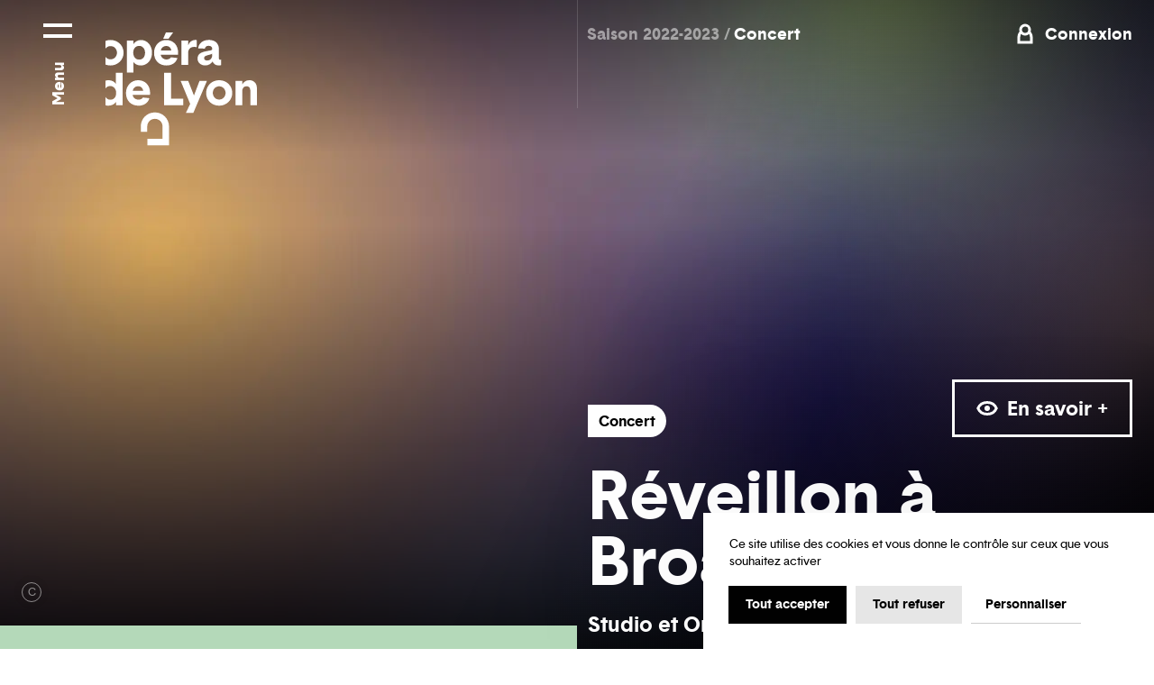

--- FILE ---
content_type: text/html; charset=utf-8
request_url: https://www.opera-lyon.com/fr/programmation/saison-2022-2023/concert/reveillon-a-broadway
body_size: 57154
content:
<!doctype html>
<html data-n-head-ssr lang="fr" data-n-head="%7B%22lang%22:%7B%22ssr%22:%22fr%22%7D%7D">
  <head >
    <title>Réveillon à Broadway – Opéra national de Lyon</title><meta data-n-head="ssr" charset="utf-8"><meta data-n-head="ssr" name="viewport" content="width=device-width, initial-scale=1"><meta data-n-head="ssr" name="format-detection" content="telephone=no"><meta data-n-head="ssr" name="google-site-verification" content="o5sD6l8eVydQy3O8y0D3ETIcgafZZZwbNwKjh_1qimc"><meta data-n-head="ssr" data-hid="description" name="description" content="Réveillon à Broadway, Opéra national de Lyon"><meta data-n-head="ssr" data-hid="og:title" name="og:title" content="Réveillon à Broadway – Opéra national de Lyon"><meta data-n-head="ssr" data-hid="og:description" name="og:description" content="Réveillon à Broadway, Opéra national de Lyon"><meta data-n-head="ssr" data-hid="og:url" name="og:url" content="https://www.opera-lyon.com/fr/programmation/saison-2022-2023/concert/reveillon-a-broadway"><meta data-n-head="ssr" data-hid="og:site_name" name="og:site_name" content="Opéra national de Lyon"><meta data-n-head="ssr" data-hid="og:image" name="og:image" content="https://api.opera-lyon.com/assets/q70-w1200/2dda7572/reveillon_broadway.jpg"><meta data-n-head="ssr" data-hid="twitter:card" name="twitter:card" content="summary"><meta data-n-head="ssr" data-hid="twitter:title" name="twitter:title" content="Réveillon à Broadway – Opéra national de Lyon"><meta data-n-head="ssr" data-hid="twitter:description" name="twitter:description" content="Réveillon à Broadway, Opéra national de Lyon"><meta data-n-head="ssr" data-hid="twitter:url" name="twitter:url" content="https://www.opera-lyon.com/fr/programmation/saison-2022-2023/concert/reveillon-a-broadway"><meta data-n-head="ssr" data-hid="twitter:image" name="twitter:image" content="https://api.opera-lyon.com/assets/q70-w1200/2dda7572/reveillon_broadway.jpg"><meta data-n-head="ssr" data-hid="version" name="version" content="2.1.6"><link data-n-head="ssr" rel="apple-touch-icon" sizes="180x180" href="/favicon/apple-touch-icon.png"><link data-n-head="ssr" rel="icon" type="image/png" sizes="32x32" href="/favicon/favicon-32x32.png"><link data-n-head="ssr" rel="icon" type="image/png" sizes="16x16" href="/favicon/favicon-16x16.png"><link data-n-head="ssr" rel="manifest" href="/favicon/site.webmanifest"><link data-n-head="ssr" rel="mask-icon" href="/favicon/safari-pinned-tab.svg" color="#5bbad5"><link data-n-head="ssr" data-hid="alternate-fr" rel="alternate" hreflang="fr" href="https://www.opera-lyon.com/fr/programmation/saison-2022-2023/concert/reveillon-a-broadway"><link data-n-head="ssr" data-hid="alternate-en" rel="alternate" hreflang="en" href="https://www.opera-lyon.com/en/programme/saison-2022-2023/concert/new-years-eve-on-broadway"><script data-hid="googleTagManager" type="application/javascript">
        (function(w,d,s,l,i){w[l]=w[l]||[];w[l].push({'gtm.start':
        new Date().getTime(),event:'gtm.js'});var f=d.getElementsByTagName(s)[0],
        j=d.createElement(s),dl=l!='dataLayer'?'&l='+l:'';j.async=true;j.src=
        'https://www.googletagmanager.com/gtm.js?id='+i+dl;f.parentNode.insertBefore(j,f);
        })(window,document,'script','dataLayer','GTM-K2KH2MQ');
    </script><link rel="modulepreload" href="/_nuxt/f2eff42.modern.js" as="script"><link rel="modulepreload" href="/_nuxt/1898314.modern.js" as="script"><link rel="modulepreload" href="/_nuxt/c475196.modern.js" as="script"><link rel="modulepreload" href="/_nuxt/93f70c8.modern.js" as="script"><link rel="modulepreload" href="/_nuxt/f1615ba.modern.js" as="script"><link rel="modulepreload" href="/_nuxt/356c534.modern.js" as="script"><link rel="modulepreload" href="/_nuxt/d330ab6.modern.js" as="script"><link rel="modulepreload" href="/_nuxt/d29077d.modern.js" as="script"><link rel="modulepreload" href="/_nuxt/45e3666.modern.js" as="script"><link rel="modulepreload" href="/_nuxt/7e2b49b.modern.js" as="script"><style data-vue-ssr-id="83ba9014:0 392617ce:0 2c151a2a:0 5e625228:0 b314227c:0 23fe4f24:0 data-v-c261e76a_0 644cd442:0 21116377:0 f0d6be2c:0 36f0d82d:0 9780d360:0 764d047c:0 0523fbac:0 aaf71498:0 6a359b7a:0 0d4c5bb4:0 4511599b:0 1748764c:0 e2e99e86:0 4f1c9956:0 637697c9:0 577eb664:0 5a5288a6:0 3e6c820e:0 354d24a0:0 931dcf64:0 71fac2ae:0 0d46a878:0 84dce6ba:0 9c19fa9e:0 6e9427de:0 ce83923c:0 6102a45d:0">.v-button{overflow:hidden;backface-visibility:hidden}.v-button:not(.v-button--disabled) .v-button__inner{position:relative;transition:background-color .3s}.v-button:not(.v-button--disabled) .v-button__inner:after{position:absolute;top:0;right:0;bottom:0;left:0;background-color:var(--theme-hover,#fff);content:"";transform:scaleY(0);transform-origin:bottom center;transition:transform .35s cubic-bezier(.645,.045,.355,1);backface-visibility:hidden}@media(prefers-reduced-motion:reduce){.v-button:not(.v-button--disabled) .v-button__inner:after{transition:none}}.v-button--filled:not(.v-button--rounded):not(.v-button--outlined):not(.v-button--icon):not(.v-button--disabled) .v-button__inner:after{top:3px;right:3px;bottom:3px;left:3px}.v-button--filled.v-button--rounded.v-button--theme-light:not(.v-button--disabled) .v-button__inner:after,.v-button--icon:not(.v-button--disabled) .v-button__inner:after{display:none}.v-button:not(.v-button--disabled):hover .v-button__inner:after{transition:transform .5s cubic-bezier(.165,.84,.44,1)}@media(prefers-reduced-motion:reduce){.v-button:not(.v-button--disabled):hover .v-button__inner:after{transition:none}}.v-button--filled.v-button--theme-light:not(.v-button--disabled) .v-button__inner:after,.v-button--outlined:not(.v-button--disabled) .v-button__inner:after{background-color:var(--theme-default,#010101)}.v-button--filled.v-button--theme-light:not(.v-button--outlined):not(.v-button--disabled) .v-button__inner:after,.v-button--outlined.v-button--filled:not(.v-button--theme-light):not(.v-button--disabled) .v-button__inner:after,.v-button--outlined.v-button--theme-dark:not(.v-button--filled):not(.v-button--disabled) .v-button__inner:after{background-color:var(--theme-on-default,#fff)}@media(hover:hover){.v-button--filled:not(.v-button--disabled):hover .v-button__inner:after,.v-button--outlined:not(.v-button--disabled):hover .v-button__inner:after{transform:scaleY(1)}.v-button:not(.v-button--disabled):hover .v-button__inner{background-color:var(--theme-hover)}}.v-button:not(.v-button--disabled) .v-button__label{z-index:1}.v-button:not(.v-button--filled):not(.v-button--outlined):not(.v-button--disabled) .v-button__label:before{opacity:0;transform:scaleX(0);transform-origin:bottom right;transition:transform .75s cubic-bezier(.23,1,.32,1),opacity .3s}@media(prefers-reduced-motion:reduce){.v-button:not(.v-button--filled):not(.v-button--outlined):not(.v-button--disabled) .v-button__label:before{transition:none}}@media(hover:hover){.v-button:not(.v-button--disabled):not(.v-button--filled):not(.v-button--outlined):hover .v-button__label:before{opacity:1;transform:scaleX(1);transform-origin:bottom left}.v-button--filled:not(.v-button--disabled):hover .v-button__label,.v-button--outlined.v-button--filled:not(.v-button--disabled):hover .v-button__label,.v-button--outlined.v-button--theme-dark:not(.v-button--disabled):hover .v-button__label{color:var(--theme-default)}.v-button--outlined:not(.v-button--disabled):hover .v-button__label{color:var(--theme-on-default)}.v-button--slide-out-in.v-button--filled:not(.v-button--disabled):hover .v-button__label,.v-button--slide-out-in.v-button--outlined:not(.v-button--disabled):hover .v-button__label{animation:slideOut .2s,slideIn .4s cubic-bezier(.165,.84,.44,1) .2s}}@media(hover:hover)and (prefers-reduced-motion:reduce){.v-button--slide-out-in.v-button--filled:not(.v-button--disabled):hover .v-button__label,.v-button--slide-out-in.v-button--outlined:not(.v-button--disabled):hover .v-button__label{animation:none}}.v-button:not(.v-button--disabled) .v-button__icon{z-index:1}@media(hover:hover){.v-button--filled:not(.v-button--icon):not(.v-button--rounded):not(.v-button--disabled):hover .v-button__icon,.v-button--outlined.v-button--filled:not(.v-button--icon):not(.v-button--disabled):hover .v-button__icon,.v-button--outlined.v-button--theme-dark:not(.v-button--icon):not(.v-button--disabled):hover .v-button__icon{color:var(--theme-default)}.v-button--outlined:not(.v-button--icon):not(.v-button--disabled):hover .v-button__icon{color:var(--theme-on-default)}.v-button--slide-out-in.v-button--icon.v-button--filled:not(.v-button--disabled):hover .v-button__icon{animation:slideOut .3s,slideIn .6s cubic-bezier(.165,.84,.44,1) .3s}}@media(hover:hover)and (prefers-reduced-motion:reduce){.v-button--slide-out-in.v-button--icon.v-button--filled:not(.v-button--disabled):hover .v-button__icon{animation:none}}@keyframes slideOut{0%{opacity:1;transform:translateY(0)}to{opacity:0;transform:translateY(-15px)}}@keyframes slideIn{0%{opacity:0;transform:translateY(10px)}to{opacity:1;transform:translateY(0)}}
@keyframes plyr-progress{to{background-position:var(--plyr-progress-loading-size,25px) 0}}@keyframes plyr-popup{0%{opacity:.5;transform:translateY(10px)}to{opacity:1;transform:translateY(0)}}@keyframes plyr-fade-in{0%{opacity:0}to{opacity:1}}.plyr{-moz-osx-font-smoothing:grayscale;-webkit-font-smoothing:antialiased;align-items:center;direction:ltr;display:flex;flex-direction:column;font-family:var(--plyr-font-family,inherit);font-variant-numeric:tabular-nums;font-weight:var(--plyr-font-weight-regular,400);line-height:var(--plyr-line-height,1.7);max-width:100%;min-width:200px;position:relative;text-shadow:none;transition:box-shadow .3s ease;z-index:0}.plyr audio,.plyr iframe,.plyr video{display:block;height:100%;width:100%}.plyr button{font:inherit;line-height:inherit;width:auto}.plyr:focus{outline:0}.plyr--full-ui{box-sizing:border-box}.plyr--full-ui *,.plyr--full-ui :after,.plyr--full-ui :before{box-sizing:inherit}.plyr--full-ui a,.plyr--full-ui button,.plyr--full-ui input,.plyr--full-ui label{touch-action:manipulation}.plyr__badge{background:var(--plyr-badge-background,#4a5464);border-radius:var(--plyr-badge-border-radius,2px);color:var(--plyr-badge-text-color,#fff);font-size:var(--plyr-font-size-badge,9px);line-height:1;padding:3px 4px}.plyr--full-ui ::-webkit-media-text-track-container{display:none}.plyr__captions{animation:plyr-fade-in .3s ease;bottom:0;display:none;font-size:var(--plyr-font-size-small,13px);left:0;padding:var(--plyr-control-spacing,10px);position:absolute;text-align:center;transition:transform .4s ease-in-out;width:100%}.plyr__captions span:empty{display:none}@media(min-width:480px){.plyr__captions{font-size:var(--plyr-font-size-base,15px);padding:calc(var(--plyr-control-spacing, 10px)*2)}}@media(min-width:768px){.plyr__captions{font-size:var(--plyr-font-size-large,18px)}}.plyr--captions-active .plyr__captions{display:block}.plyr:not(.plyr--hide-controls) .plyr__controls:not(:empty)~.plyr__captions{transform:translateY(calc(var(--plyr-control-spacing, 10px)*-4))}.plyr__caption{background:var(--plyr-captions-background,rgba(0,0,0,.8));border-radius:2px;box-decoration-break:clone;color:var(--plyr-captions-text-color,#fff);line-height:185%;padding:.2em .5em;white-space:pre-wrap}.plyr__caption div{display:inline}.plyr__control{background:transparent;border:0;border-radius:var(--plyr-control-radius,3px);color:inherit;cursor:pointer;flex-shrink:0;overflow:visible;padding:calc(var(--plyr-control-spacing, 10px)*0.7);position:relative;transition:all .3s ease}.plyr__control svg{display:block;fill:currentColor;height:var(--plyr-control-icon-size,18px);pointer-events:none;width:var(--plyr-control-icon-size,18px)}.plyr__control:focus{outline:0}.plyr__control.plyr__tab-focus{outline:var(--plyr-tab-focus-color,var(--plyr-color-main,var(--plyr-color-main,#00b2ff))) dotted 3px;outline-offset:2px}a.plyr__control{text-decoration:none}a.plyr__control:after,a.plyr__control:before{display:none}.plyr__control.plyr__control--pressed .icon--not-pressed,.plyr__control.plyr__control--pressed .label--not-pressed,.plyr__control:not(.plyr__control--pressed) .icon--pressed,.plyr__control:not(.plyr__control--pressed) .label--pressed{display:none}.plyr--full-ui ::-webkit-media-controls{display:none}.plyr__controls{align-items:center;display:flex;justify-content:flex-end;text-align:center}.plyr__controls .plyr__progress__container{flex:1;min-width:0}.plyr__controls .plyr__controls__item{margin-left:calc(var(--plyr-control-spacing, 10px)/4)}.plyr__controls .plyr__controls__item:first-child{margin-left:0;margin-right:auto}.plyr__controls .plyr__controls__item.plyr__progress__container{padding-left:calc(var(--plyr-control-spacing, 10px)/4)}.plyr__controls .plyr__controls__item.plyr__time{padding:0 calc(var(--plyr-control-spacing, 10px)/2)}.plyr__controls .plyr__controls__item.plyr__progress__container:first-child,.plyr__controls .plyr__controls__item.plyr__time+.plyr__time,.plyr__controls .plyr__controls__item.plyr__time:first-child{padding-left:0}.plyr__controls:empty{display:none}.plyr [data-plyr=airplay],.plyr [data-plyr=captions],.plyr [data-plyr=fullscreen],.plyr [data-plyr=pip]{display:none}.plyr--airplay-supported [data-plyr=airplay],.plyr--captions-enabled [data-plyr=captions],.plyr--fullscreen-enabled [data-plyr=fullscreen],.plyr--pip-supported [data-plyr=pip]{display:inline-block}.plyr__menu{display:flex;position:relative}.plyr__menu .plyr__control svg{transition:transform .3s ease}.plyr__menu .plyr__control[aria-expanded=true] svg{transform:rotate(90deg)}.plyr__menu .plyr__control[aria-expanded=true] .plyr__tooltip{display:none}.plyr__menu__container{animation:plyr-popup .2s ease;background:var(--plyr-menu-background,hsla(0,0%,100%,.9));border-radius:4px;bottom:100%;box-shadow:var(--plyr-menu-shadow,0 1px 2px rgba(0,0,0,.15));color:var(--plyr-menu-color,#4a5464);font-size:var(--plyr-font-size-base,15px);margin-bottom:10px;position:absolute;right:-3px;text-align:left;white-space:nowrap;z-index:3}.plyr__menu__container>div{overflow:hidden;transition:height .35s cubic-bezier(.4,0,.2,1),width .35s cubic-bezier(.4,0,.2,1)}.plyr__menu__container:after{border-top:var(--plyr-menu-arrow-size,4px) solid transparent;border-top-color:var(--plyr-menu-background,hsla(0,0%,100%,.9));border-style:solid;border-width:var(--plyr-menu-arrow-size,4px);content:"";height:0;position:absolute;right:calc(var(--plyr-control-icon-size, 18px)/2 + var(--plyr-control-spacing, 10px)*0.7 - var(--plyr-menu-arrow-size, 4px)/2);top:100%;width:0}.plyr__menu__container [role=menu]{padding:calc(var(--plyr-control-spacing, 10px)*0.7)}.plyr__menu__container [role=menuitem],.plyr__menu__container [role=menuitemradio]{margin-top:2px}.plyr__menu__container [role=menuitem]:first-child,.plyr__menu__container [role=menuitemradio]:first-child{margin-top:0}.plyr__menu__container .plyr__control{align-items:center;color:var(--plyr-menu-color,#4a5464);display:flex;font-size:var(--plyr-font-size-menu,var(--plyr-font-size-small,13px));padding:calc(var(--plyr-control-spacing, 10px)*0.7/1.5) calc(var(--plyr-control-spacing, 10px)*0.7*1.5);-moz-user-select:none;-ms-user-select:none;user-select:none;width:100%}.plyr__menu__container .plyr__control>span{align-items:inherit;display:flex;width:100%}.plyr__menu__container .plyr__control:after{border:var(--plyr-menu-item-arrow-size,4px) solid transparent;content:"";position:absolute;top:50%;transform:translateY(-50%)}.plyr__menu__container .plyr__control--forward{padding-right:calc(var(--plyr-control-spacing, 10px)*0.7*4)}.plyr__menu__container .plyr__control--forward:after{border-left-color:var(--plyr-menu-arrow-color,#728197);right:calc(var(--plyr-control-spacing, 10px)*0.7*1.5 - var(--plyr-menu-item-arrow-size, 4px))}.plyr__menu__container .plyr__control--forward.plyr__tab-focus:after,.plyr__menu__container .plyr__control--forward:hover:after{border-left-color:currentColor}.plyr__menu__container .plyr__control--back{font-weight:var(--plyr-font-weight-regular,400);margin:calc(var(--plyr-control-spacing, 10px)*0.7);margin-bottom:calc(var(--plyr-control-spacing, 10px)*0.7/2);padding-left:calc(var(--plyr-control-spacing, 10px)*0.7*4);position:relative;width:calc(100% - var(--plyr-control-spacing, 10px)*0.7*2)}.plyr__menu__container .plyr__control--back:after{border-right-color:var(--plyr-menu-arrow-color,#728197);left:calc(var(--plyr-control-spacing, 10px)*0.7*1.5 - var(--plyr-menu-item-arrow-size, 4px))}.plyr__menu__container .plyr__control--back:before{background:var(--plyr-menu-back-border-color,#dcdfe5);box-shadow:0 1px 0 var(--plyr-menu-back-border-shadow-color,#fff);content:"";height:1px;left:0;margin-top:calc(var(--plyr-control-spacing, 10px)*0.7/2);overflow:hidden;position:absolute;right:0;top:100%}.plyr__menu__container .plyr__control--back.plyr__tab-focus:after,.plyr__menu__container .plyr__control--back:hover:after{border-right-color:currentColor}.plyr__menu__container .plyr__control[role=menuitemradio]{padding-left:calc(var(--plyr-control-spacing, 10px)*0.7)}.plyr__menu__container .plyr__control[role=menuitemradio]:after,.plyr__menu__container .plyr__control[role=menuitemradio]:before{border-radius:100%}.plyr__menu__container .plyr__control[role=menuitemradio]:before{background:rgba(0,0,0,.1);content:"";display:block;flex-shrink:0;height:16px;margin-right:var(--plyr-control-spacing,10px);transition:all .3s ease;width:16px}.plyr__menu__container .plyr__control[role=menuitemradio]:after{background:#fff;border:0;height:6px;left:12px;opacity:0;top:50%;transform:translateY(-50%) scale(0);transition:transform .3s ease,opacity .3s ease;width:6px}.plyr__menu__container .plyr__control[role=menuitemradio][aria-checked=true]:before{background:var(--plyr-control-toggle-checked-background,var(--plyr-color-main,var(--plyr-color-main,#00b2ff)))}.plyr__menu__container .plyr__control[role=menuitemradio][aria-checked=true]:after{opacity:1;transform:translateY(-50%) scale(1)}.plyr__menu__container .plyr__control[role=menuitemradio].plyr__tab-focus:before,.plyr__menu__container .plyr__control[role=menuitemradio]:hover:before{background:rgba(35,40,47,.1)}.plyr__menu__container .plyr__menu__value{align-items:center;display:flex;margin-left:auto;margin-right:calc(var(--plyr-control-spacing, 10px)*0.7*-1 - -2);overflow:hidden;padding-left:calc(var(--plyr-control-spacing, 10px)*0.7*3.5);pointer-events:none}.plyr--full-ui input[type=range]{-moz-appearance:none;appearance:none;background:transparent;border:0;border-radius:calc(var(--plyr-range-thumb-height, 13px)*2);color:var(--plyr-range-fill-background,var(--plyr-color-main,var(--plyr-color-main,#00b2ff)));display:block;height:calc(var(--plyr-range-thumb-active-shadow-width, 3px)*2 + var(--plyr-range-thumb-height, 13px));margin:0;min-width:0;padding:0;transition:box-shadow .3s ease;width:100%}.plyr--full-ui input[type=range]::-webkit-slider-runnable-track{background:transparent;border:0;border-radius:calc(var(--plyr-range-track-height, 5px)/2);height:var(--plyr-range-track-height,5px);-webkit-transition:box-shadow .3s ease;transition:box-shadow .3s ease;user-select:none;background-image:linear-gradient(90deg,currentColor var(--value,0),transparent var(--value,0))}.plyr--full-ui input[type=range]::-webkit-slider-thumb{background:var(--plyr-range-thumb-background,#fff);border:0;border-radius:100%;box-shadow:var(--plyr-range-thumb-shadow,0 1px 1px rgba(35,40,47,.15),0 0 0 1px rgba(35,40,47,.2));height:var(--plyr-range-thumb-height,13px);position:relative;-webkit-transition:all .2s ease;transition:all .2s ease;width:var(--plyr-range-thumb-height,13px);appearance:none;margin-top:calc(var(--plyr-range-thumb-height, 13px)/2*-1 - var(--plyr-range-track-height, 5px)/2*-1)}.plyr--full-ui input[type=range]::-moz-range-track{background:transparent;border:0;border-radius:calc(var(--plyr-range-track-height, 5px)/2);height:var(--plyr-range-track-height,5px);-moz-transition:box-shadow .3s ease;transition:box-shadow .3s ease;-moz-user-select:none;user-select:none}.plyr--full-ui input[type=range]::-moz-range-thumb{background:var(--plyr-range-thumb-background,#fff);border:0;border-radius:100%;box-shadow:var(--plyr-range-thumb-shadow,0 1px 1px rgba(35,40,47,.15),0 0 0 1px rgba(35,40,47,.2));height:var(--plyr-range-thumb-height,13px);position:relative;-moz-transition:all .2s ease;transition:all .2s ease;width:var(--plyr-range-thumb-height,13px)}.plyr--full-ui input[type=range]::-moz-range-progress{background:currentColor;border-radius:calc(var(--plyr-range-track-height, 5px)/2);height:var(--plyr-range-track-height,5px)}.plyr--full-ui input[type=range]::-ms-track{background:transparent;border:0;border-radius:calc(var(--plyr-range-track-height, 5px)/2);height:var(--plyr-range-track-height,5px);-ms-transition:box-shadow .3s ease;transition:box-shadow .3s ease;-ms-user-select:none;user-select:none;color:transparent}.plyr--full-ui input[type=range]::-ms-fill-upper{background:transparent;border:0;border-radius:calc(var(--plyr-range-track-height, 5px)/2);height:var(--plyr-range-track-height,5px);-ms-transition:box-shadow .3s ease;transition:box-shadow .3s ease;-ms-user-select:none;user-select:none}.plyr--full-ui input[type=range]::-ms-fill-lower{background:transparent;border:0;border-radius:calc(var(--plyr-range-track-height, 5px)/2);height:var(--plyr-range-track-height,5px);-ms-transition:box-shadow .3s ease;transition:box-shadow .3s ease;-ms-user-select:none;user-select:none;background:currentColor}.plyr--full-ui input[type=range]::-ms-thumb{background:var(--plyr-range-thumb-background,#fff);border:0;border-radius:100%;box-shadow:var(--plyr-range-thumb-shadow,0 1px 1px rgba(35,40,47,.15),0 0 0 1px rgba(35,40,47,.2));height:var(--plyr-range-thumb-height,13px);position:relative;-ms-transition:all .2s ease;transition:all .2s ease;width:var(--plyr-range-thumb-height,13px);margin-top:0}.plyr--full-ui input[type=range]::-ms-tooltip{display:none}.plyr--full-ui input[type=range]::-moz-focus-outer{border:0}.plyr--full-ui input[type=range]:focus{outline:0}.plyr--full-ui input[type=range].plyr__tab-focus::-webkit-slider-runnable-track{outline:var(--plyr-tab-focus-color,var(--plyr-color-main,var(--plyr-color-main,#00b2ff))) dotted 3px;outline-offset:2px}.plyr--full-ui input[type=range].plyr__tab-focus::-moz-range-track{outline:var(--plyr-tab-focus-color,var(--plyr-color-main,var(--plyr-color-main,#00b2ff))) dotted 3px;outline-offset:2px}.plyr--full-ui input[type=range].plyr__tab-focus::-ms-track{outline:var(--plyr-tab-focus-color,var(--plyr-color-main,var(--plyr-color-main,#00b2ff))) dotted 3px;outline-offset:2px}.plyr__poster{background-color:var(--plyr-video-background,var(--plyr-video-background,#000));background-position:50% 50%;background-repeat:no-repeat;background-size:contain;height:100%;left:0;opacity:0;position:absolute;top:0;transition:opacity .2s ease;width:100%;z-index:1}.plyr--stopped.plyr__poster-enabled .plyr__poster{opacity:1}.plyr--youtube.plyr--paused.plyr__poster-enabled:not(.plyr--stopped) .plyr__poster{display:none}.plyr__time{font-size:var(--plyr-font-size-time,var(--plyr-font-size-small,13px))}.plyr__time+.plyr__time:before{content:"⁄";margin-right:var(--plyr-control-spacing,10px)}@media(max-width:767px){.plyr__time+.plyr__time{display:none}}.plyr__tooltip{background:var(--plyr-tooltip-background,hsla(0,0%,100%,.9));border-radius:var(--plyr-tooltip-radius,3px);bottom:100%;box-shadow:var(--plyr-tooltip-shadow,0 1px 2px rgba(0,0,0,.15));color:var(--plyr-tooltip-color,#4a5464);font-size:var(--plyr-font-size-small,13px);font-weight:var(--plyr-font-weight-regular,400);left:50%;line-height:1.3;margin-bottom:calc(var(--plyr-control-spacing, 10px)/2*2);opacity:0;padding:calc(var(--plyr-control-spacing, 10px)/2) calc(var(--plyr-control-spacing, 10px)/2*1.5);pointer-events:none;position:absolute;transform:translate(-50%,10px) scale(.8);transform-origin:50% 100%;transition:transform .2s ease .1s,opacity .2s ease .1s;white-space:nowrap;z-index:2}.plyr__tooltip:before{border-left:var(--plyr-tooltip-arrow-size,4px) solid transparent;border-right:var(--plyr-tooltip-arrow-size,4px) solid transparent;border-top:var(--plyr-tooltip-arrow-size,4px) solid var(--plyr-tooltip-background,hsla(0,0%,100%,.9));bottom:calc(var(--plyr-tooltip-arrow-size, 4px)*-1);content:"";height:0;left:50%;position:absolute;transform:translateX(-50%);width:0;z-index:2}.plyr .plyr__control.plyr__tab-focus .plyr__tooltip,.plyr .plyr__control:hover .plyr__tooltip,.plyr__tooltip--visible{opacity:1;transform:translate(-50%) scale(1)}.plyr .plyr__control:hover .plyr__tooltip{z-index:3}.plyr__controls>.plyr__control:first-child+.plyr__control .plyr__tooltip,.plyr__controls>.plyr__control:first-child .plyr__tooltip{left:0;transform:translateY(10px) scale(.8);transform-origin:0 100%}.plyr__controls>.plyr__control:first-child+.plyr__control .plyr__tooltip:before,.plyr__controls>.plyr__control:first-child .plyr__tooltip:before{left:calc(var(--plyr-control-icon-size, 18px)/2 + var(--plyr-control-spacing, 10px)*0.7)}.plyr__controls>.plyr__control:last-child .plyr__tooltip{left:auto;right:0;transform:translateY(10px) scale(.8);transform-origin:100% 100%}.plyr__controls>.plyr__control:last-child .plyr__tooltip:before{left:auto;right:calc(var(--plyr-control-icon-size, 18px)/2 + var(--plyr-control-spacing, 10px)*0.7);transform:translateX(50%)}.plyr__controls>.plyr__control:first-child+.plyr__control.plyr__tab-focus .plyr__tooltip,.plyr__controls>.plyr__control:first-child+.plyr__control .plyr__tooltip--visible,.plyr__controls>.plyr__control:first-child+.plyr__control:hover .plyr__tooltip,.plyr__controls>.plyr__control:first-child.plyr__tab-focus .plyr__tooltip,.plyr__controls>.plyr__control:first-child .plyr__tooltip--visible,.plyr__controls>.plyr__control:first-child:hover .plyr__tooltip,.plyr__controls>.plyr__control:last-child.plyr__tab-focus .plyr__tooltip,.plyr__controls>.plyr__control:last-child .plyr__tooltip--visible,.plyr__controls>.plyr__control:last-child:hover .plyr__tooltip{transform:translate(0) scale(1)}.plyr__progress{left:calc(var(--plyr-range-thumb-height, 13px)*0.5);margin-right:var(--plyr-range-thumb-height,13px);position:relative}.plyr__progress__buffer,.plyr__progress input[type=range]{margin-left:calc(var(--plyr-range-thumb-height, 13px)*-0.5);margin-right:calc(var(--plyr-range-thumb-height, 13px)*-0.5);width:calc(100% + var(--plyr-range-thumb-height, 13px))}.plyr__progress input[type=range]{position:relative;z-index:2}.plyr__progress .plyr__tooltip{font-size:var(--plyr-font-size-time,var(--plyr-font-size-small,13px));left:0}.plyr__progress__buffer{-webkit-appearance:none;background:transparent;border:0;border-radius:100px;height:var(--plyr-range-track-height,5px);left:0;margin-top:calc(var(--plyr-range-track-height, 5px)/2*-1);padding:0;position:absolute;top:50%}.plyr__progress__buffer::-webkit-progress-bar{background:transparent}.plyr__progress__buffer::-webkit-progress-value{background:currentColor;border-radius:100px;min-width:var(--plyr-range-track-height,5px);-webkit-transition:width .2s ease;transition:width .2s ease}.plyr__progress__buffer::-moz-progress-bar{background:currentColor;border-radius:100px;min-width:var(--plyr-range-track-height,5px);-moz-transition:width .2s ease;transition:width .2s ease}.plyr__progress__buffer::-ms-fill{border-radius:100px;-ms-transition:width .2s ease;transition:width .2s ease}.plyr--loading .plyr__progress__buffer{animation:plyr-progress 1s linear infinite;background-image:linear-gradient(-45deg,var(--plyr-progress-loading-background,rgba(35,40,47,.6)) 25%,transparent 0,transparent 50%,var(--plyr-progress-loading-background,rgba(35,40,47,.6)) 0,var(--plyr-progress-loading-background,rgba(35,40,47,.6)) 75%,transparent 0,transparent);background-repeat:repeat-x;background-size:var(--plyr-progress-loading-size,25px) var(--plyr-progress-loading-size,25px);color:transparent}.plyr--video.plyr--loading .plyr__progress__buffer{background-color:var(--plyr-video-progress-buffered-background,hsla(0,0%,100%,.25))}.plyr--audio.plyr--loading .plyr__progress__buffer{background-color:var(--plyr-audio-progress-buffered-background,rgba(193,200,209,.6))}.plyr__volume{align-items:center;display:flex;max-width:110px;min-width:80px;position:relative;width:20%}.plyr__volume input[type=range]{margin-left:calc(var(--plyr-control-spacing, 10px)/2);margin-right:calc(var(--plyr-control-spacing, 10px)/2);position:relative;z-index:2}.plyr--is-ios .plyr__volume{min-width:0;width:auto}.plyr--audio{display:block}.plyr--audio .plyr__controls{background:var(--plyr-audio-controls-background,#fff);border-radius:inherit;color:var(--plyr-audio-control-color,#4a5464);padding:var(--plyr-control-spacing,10px)}.plyr--audio .plyr__control.plyr__tab-focus,.plyr--audio .plyr__control:hover,.plyr--audio .plyr__control[aria-expanded=true]{background:var(--plyr-audio-control-background-hover,var(--plyr-color-main,var(--plyr-color-main,#00b2ff)));color:var(--plyr-audio-control-color-hover,#fff)}.plyr--full-ui.plyr--audio input[type=range]::-webkit-slider-runnable-track{background-color:var(--plyr-audio-range-track-background,var(--plyr-audio-progress-buffered-background,rgba(193,200,209,.6)))}.plyr--full-ui.plyr--audio input[type=range]::-moz-range-track{background-color:var(--plyr-audio-range-track-background,var(--plyr-audio-progress-buffered-background,rgba(193,200,209,.6)))}.plyr--full-ui.plyr--audio input[type=range]::-ms-track{background-color:var(--plyr-audio-range-track-background,var(--plyr-audio-progress-buffered-background,rgba(193,200,209,.6)))}.plyr--full-ui.plyr--audio input[type=range]:active::-webkit-slider-thumb{box-shadow:var(--plyr-range-thumb-shadow,0 1px 1px rgba(35,40,47,.15),0 0 0 1px rgba(35,40,47,.2)),0 0 0 var(--plyr-range-thumb-active-shadow-width,3px) var(--plyr-audio-range-thumb-active-shadow-color,rgba(35,40,47,.1))}.plyr--full-ui.plyr--audio input[type=range]:active::-moz-range-thumb{box-shadow:var(--plyr-range-thumb-shadow,0 1px 1px rgba(35,40,47,.15),0 0 0 1px rgba(35,40,47,.2)),0 0 0 var(--plyr-range-thumb-active-shadow-width,3px) var(--plyr-audio-range-thumb-active-shadow-color,rgba(35,40,47,.1))}.plyr--full-ui.plyr--audio input[type=range]:active::-ms-thumb{box-shadow:var(--plyr-range-thumb-shadow,0 1px 1px rgba(35,40,47,.15),0 0 0 1px rgba(35,40,47,.2)),0 0 0 var(--plyr-range-thumb-active-shadow-width,3px) var(--plyr-audio-range-thumb-active-shadow-color,rgba(35,40,47,.1))}.plyr--audio .plyr__progress__buffer{color:var(--plyr-audio-progress-buffered-background,rgba(193,200,209,.6))}.plyr--video{background:var(--plyr-video-background,var(--plyr-video-background,#000));overflow:hidden}.plyr--video.plyr--menu-open{overflow:visible}.plyr__video-wrapper{background:var(--plyr-video-background,var(--plyr-video-background,#000));height:100%;margin:auto;overflow:hidden;position:relative;width:100%}.plyr__video-embed,.plyr__video-wrapper--fixed-ratio{aspect-ratio:16/9}@supports not (aspect-ratio:16/9){.plyr__video-embed,.plyr__video-wrapper--fixed-ratio{height:0;padding-bottom:56.25%;position:relative}}.plyr__video-embed iframe,.plyr__video-wrapper--fixed-ratio video{border:0;height:100%;left:0;position:absolute;top:0;width:100%}.plyr--full-ui .plyr__video-embed>.plyr__video-embed__container{padding-bottom:240%;position:relative;transform:translateY(-38.28125%)}.plyr--video .plyr__controls{background:var(--plyr-video-controls-background,linear-gradient(transparent,rgba(0,0,0,.75)));border-bottom-left-radius:inherit;border-bottom-right-radius:inherit;bottom:0;color:var(--plyr-video-control-color,#fff);left:0;padding:calc(var(--plyr-control-spacing, 10px)/2);padding-top:calc(var(--plyr-control-spacing, 10px)*2);position:absolute;right:0;transition:opacity .4s ease-in-out,transform .4s ease-in-out;z-index:3}@media(min-width:480px){.plyr--video .plyr__controls{padding:var(--plyr-control-spacing,10px);padding-top:calc(var(--plyr-control-spacing, 10px)*3.5)}}.plyr--video.plyr--hide-controls .plyr__controls{opacity:0;pointer-events:none;transform:translateY(100%)}.plyr--video .plyr__control.plyr__tab-focus,.plyr--video .plyr__control:hover,.plyr--video .plyr__control[aria-expanded=true]{background:var(--plyr-video-control-background-hover,var(--plyr-color-main,var(--plyr-color-main,#00b2ff)));color:var(--plyr-video-control-color-hover,#fff)}.plyr__control--overlaid{background:var(--plyr-video-control-background-hover,var(--plyr-color-main,var(--plyr-color-main,#00b2ff)));border:0;border-radius:100%;color:var(--plyr-video-control-color,#fff);display:none;left:50%;opacity:.9;padding:calc(var(--plyr-control-spacing, 10px)*1.5);position:absolute;top:50%;transform:translate(-50%,-50%);transition:.3s;z-index:2}.plyr__control--overlaid svg{left:2px;position:relative}.plyr__control--overlaid:focus,.plyr__control--overlaid:hover{opacity:1}.plyr--playing .plyr__control--overlaid{opacity:0;visibility:hidden}.plyr--full-ui.plyr--video .plyr__control--overlaid{display:block}.plyr--full-ui.plyr--video input[type=range]::-webkit-slider-runnable-track{background-color:var(--plyr-video-range-track-background,var(--plyr-video-progress-buffered-background,hsla(0,0%,100%,.25)))}.plyr--full-ui.plyr--video input[type=range]::-moz-range-track{background-color:var(--plyr-video-range-track-background,var(--plyr-video-progress-buffered-background,hsla(0,0%,100%,.25)))}.plyr--full-ui.plyr--video input[type=range]::-ms-track{background-color:var(--plyr-video-range-track-background,var(--plyr-video-progress-buffered-background,hsla(0,0%,100%,.25)))}.plyr--full-ui.plyr--video input[type=range]:active::-webkit-slider-thumb{box-shadow:var(--plyr-range-thumb-shadow,0 1px 1px rgba(35,40,47,.15),0 0 0 1px rgba(35,40,47,.2)),0 0 0 var(--plyr-range-thumb-active-shadow-width,3px) var(--plyr-audio-range-thumb-active-shadow-color,hsla(0,0%,100%,.5))}.plyr--full-ui.plyr--video input[type=range]:active::-moz-range-thumb{box-shadow:var(--plyr-range-thumb-shadow,0 1px 1px rgba(35,40,47,.15),0 0 0 1px rgba(35,40,47,.2)),0 0 0 var(--plyr-range-thumb-active-shadow-width,3px) var(--plyr-audio-range-thumb-active-shadow-color,hsla(0,0%,100%,.5))}.plyr--full-ui.plyr--video input[type=range]:active::-ms-thumb{box-shadow:var(--plyr-range-thumb-shadow,0 1px 1px rgba(35,40,47,.15),0 0 0 1px rgba(35,40,47,.2)),0 0 0 var(--plyr-range-thumb-active-shadow-width,3px) var(--plyr-audio-range-thumb-active-shadow-color,hsla(0,0%,100%,.5))}.plyr--video .plyr__progress__buffer{color:var(--plyr-video-progress-buffered-background,hsla(0,0%,100%,.25))}.plyr:-ms-fullscreen{background:#000;border-radius:0!important;height:100%;margin:0;width:100%}.plyr:fullscreen{background:#000;border-radius:0!important;height:100%;margin:0;width:100%}.plyr:-ms-fullscreen video{height:100%}.plyr:fullscreen video{height:100%}.plyr:-ms-fullscreen .plyr__control .icon--exit-fullscreen{display:block}.plyr:fullscreen .plyr__control .icon--exit-fullscreen{display:block}.plyr:-ms-fullscreen .plyr__control .icon--exit-fullscreen+svg{display:none}.plyr:fullscreen .plyr__control .icon--exit-fullscreen+svg{display:none}.plyr:-ms-fullscreen.plyr--hide-controls{cursor:none}.plyr:fullscreen.plyr--hide-controls{cursor:none}@media(min-width:1024px){.plyr:-ms-fullscreen .plyr__captions{font-size:var(--plyr-font-size-xlarge,21px)}.plyr:fullscreen .plyr__captions{font-size:var(--plyr-font-size-xlarge,21px)}}.plyr--fullscreen-fallback{background:#000;border-radius:0!important;height:100%;margin:0;width:100%;bottom:0;display:block;left:0;position:fixed;right:0;top:0;z-index:10000000}.plyr--fullscreen-fallback video{height:100%}.plyr--fullscreen-fallback .plyr__control .icon--exit-fullscreen{display:block}.plyr--fullscreen-fallback .plyr__control .icon--exit-fullscreen+svg{display:none}.plyr--fullscreen-fallback.plyr--hide-controls{cursor:none}@media(min-width:1024px){.plyr--fullscreen-fallback .plyr__captions{font-size:var(--plyr-font-size-xlarge,21px)}}.plyr__ads{border-radius:inherit;bottom:0;cursor:pointer;left:0;overflow:hidden;position:absolute;right:0;top:0;z-index:-1}.plyr__ads>div,.plyr__ads>div iframe{height:100%;position:absolute;width:100%}.plyr__ads:after{background:#23282f;border-radius:2px;bottom:var(--plyr-control-spacing,10px);color:#fff;content:attr(data-badge-text);font-size:11px;padding:2px 6px;pointer-events:none;position:absolute;right:var(--plyr-control-spacing,10px);z-index:3}.plyr__ads:empty:after{display:none}.plyr__cues{background:currentColor;display:block;height:var(--plyr-range-track-height,5px);left:0;opacity:.8;position:absolute;top:50%;transform:translateY(-50%);width:3px;z-index:3}.plyr__preview-thumb{background-color:var(--plyr-tooltip-background,hsla(0,0%,100%,.9));border-radius:3px;bottom:100%;box-shadow:var(--plyr-tooltip-shadow,0 1px 2px rgba(0,0,0,.15));margin-bottom:calc(var(--plyr-control-spacing, 10px)/2*2);opacity:0;padding:var(--plyr-tooltip-radius,3px);pointer-events:none;position:absolute;transform:translateY(10px) scale(.8);transform-origin:50% 100%;transition:transform .2s ease .1s,opacity .2s ease .1s;z-index:2}.plyr__preview-thumb--is-shown{opacity:1;transform:translate(0) scale(1)}.plyr__preview-thumb:before{border-left:var(--plyr-tooltip-arrow-size,4px) solid transparent;border-right:var(--plyr-tooltip-arrow-size,4px) solid transparent;border-top:var(--plyr-tooltip-arrow-size,4px) solid var(--plyr-tooltip-background,hsla(0,0%,100%,.9));bottom:calc(var(--plyr-tooltip-arrow-size, 4px)*-1);content:"";height:0;left:50%;position:absolute;transform:translateX(-50%);width:0;z-index:2}.plyr__preview-thumb__image-container{background:#c1c8d1;border-radius:calc(var(--plyr-tooltip-radius, 3px) - 1px);overflow:hidden;position:relative;z-index:0}.plyr__preview-thumb__image-container img{height:100%;left:0;max-height:none;max-width:none;position:absolute;top:0;width:100%}.plyr__preview-thumb__time-container{bottom:6px;left:0;position:absolute;right:0;white-space:nowrap;z-index:3}.plyr__preview-thumb__time-container span{background-color:rgba(0,0,0,.55);border-radius:calc(var(--plyr-tooltip-radius, 3px) - 1px);color:#fff;font-size:var(--plyr-font-size-time,var(--plyr-font-size-small,13px));padding:3px 6px}.plyr__preview-scrubbing{bottom:0;filter:blur(1px);height:100%;left:0;margin:auto;opacity:0;overflow:hidden;pointer-events:none;position:absolute;right:0;top:0;transition:opacity .3s ease;width:100%;z-index:1}.plyr__preview-scrubbing--is-shown{opacity:1}.plyr__preview-scrubbing img{height:100%;left:0;max-height:none;max-width:none;-o-object-fit:contain;object-fit:contain;position:absolute;top:0;width:100%}.plyr--no-transition{transition:none!important}.plyr__sr-only{clip:rect(1px,1px,1px,1px);overflow:hidden;border:0!important;height:1px!important;padding:0!important;position:absolute!important;width:1px!important}.plyr [hidden]{display:none!important}.resize-observer[data-v-8859cc6c]{position:absolute;top:0;left:0;z-index:-1;width:100%;height:100%;border:none;background-color:transparent;pointer-events:none;display:block;overflow:hidden;opacity:0}.resize-observer[data-v-8859cc6c] object{display:block;position:absolute;top:0;left:0;height:100%;width:100%;overflow:hidden;pointer-events:none;z-index:-1}.v-popper__popper{z-index:10000;top:0;left:0}.v-popper__popper.v-popper__popper--hidden{visibility:hidden;opacity:0;transition:opacity .15s,visibility .15s;pointer-events:none}.v-popper__popper.v-popper__popper--shown{visibility:visible;opacity:1;transition:opacity .15s}.v-popper__popper.v-popper__popper--skip-transition,.v-popper__popper.v-popper__popper--skip-transition>.v-popper__wrapper{transition:none!important}.v-popper__backdrop{position:absolute;top:0;left:0;width:100%;height:100%;display:none}.v-popper__inner{position:relative;box-sizing:border-box;overflow-y:auto}.v-popper__inner>div{position:relative;z-index:1;max-width:inherit;max-height:inherit}.v-popper__arrow-container{position:absolute;width:10px;height:10px}.v-popper__popper--arrow-overflow .v-popper__arrow-container,.v-popper__popper--no-positioning .v-popper__arrow-container{display:none}.v-popper__arrow-inner,.v-popper__arrow-outer{border-style:solid;position:absolute;top:0;left:0;width:0;height:0}.v-popper__arrow-inner{visibility:hidden;border-width:7px}.v-popper__arrow-outer{border-width:6px}.v-popper__popper[data-popper-placement^=bottom] .v-popper__arrow-inner,.v-popper__popper[data-popper-placement^=top] .v-popper__arrow-inner{left:-2px}.v-popper__popper[data-popper-placement^=bottom] .v-popper__arrow-outer,.v-popper__popper[data-popper-placement^=top] .v-popper__arrow-outer{left:-1px}.v-popper__popper[data-popper-placement^=top] .v-popper__arrow-inner,.v-popper__popper[data-popper-placement^=top] .v-popper__arrow-outer{border-bottom-width:0;border-left-color:transparent!important;border-right-color:transparent!important;border-bottom-color:transparent!important}.v-popper__popper[data-popper-placement^=top] .v-popper__arrow-inner{top:-2px}.v-popper__popper[data-popper-placement^=bottom] .v-popper__arrow-container{top:0}.v-popper__popper[data-popper-placement^=bottom] .v-popper__arrow-inner,.v-popper__popper[data-popper-placement^=bottom] .v-popper__arrow-outer{border-top-width:0;border-left-color:transparent!important;border-right-color:transparent!important;border-top-color:transparent!important}.v-popper__popper[data-popper-placement^=bottom] .v-popper__arrow-inner{top:-4px}.v-popper__popper[data-popper-placement^=bottom] .v-popper__arrow-outer{top:-6px}.v-popper__popper[data-popper-placement^=left] .v-popper__arrow-inner,.v-popper__popper[data-popper-placement^=right] .v-popper__arrow-inner{top:-2px}.v-popper__popper[data-popper-placement^=left] .v-popper__arrow-outer,.v-popper__popper[data-popper-placement^=right] .v-popper__arrow-outer{top:-1px}.v-popper__popper[data-popper-placement^=right] .v-popper__arrow-inner,.v-popper__popper[data-popper-placement^=right] .v-popper__arrow-outer{border-left-width:0;border-left-color:transparent!important;border-top-color:transparent!important;border-bottom-color:transparent!important}.v-popper__popper[data-popper-placement^=right] .v-popper__arrow-inner{left:-4px}.v-popper__popper[data-popper-placement^=right] .v-popper__arrow-outer{left:-6px}.v-popper__popper[data-popper-placement^=left] .v-popper__arrow-container{right:-10px}.v-popper__popper[data-popper-placement^=left] .v-popper__arrow-inner,.v-popper__popper[data-popper-placement^=left] .v-popper__arrow-outer{border-right-width:0;border-top-color:transparent!important;border-right-color:transparent!important;border-bottom-color:transparent!important}.v-popper__popper[data-popper-placement^=left] .v-popper__arrow-inner{left:-2px}.v-popper--theme-dropdown .v-popper__inner{background:#fff;color:#000;border-radius:6px;border:1px solid #ddd;box-shadow:0 6px 30px rgba(0,0,0,.1019607843)}.v-popper--theme-dropdown .v-popper__arrow-inner{visibility:visible;border-color:#fff}.v-popper--theme-dropdown .v-popper__arrow-outer{border-color:#ddd}.v-popper--theme-tooltip .v-popper__inner{background:rgba(0,0,0,.8);color:#fff;border-radius:6px;padding:7px 12px 6px}.v-popper--theme-tooltip .v-popper__arrow-outer{border-color:rgba(0,0,0,.8)}.v-popper--theme-tooltip.v-popper__popper:focus{outline:none}.v-popper--theme-tooltip.v-popper__popper--show-from .v-popper__wrapper{opacity:0;transform:translateY(20px);pointer-events:none}.v-popper--theme-tooltip.v-popper__popper--show-to .v-popper__wrapper{opacity:1;transform:translateY(0);pointer-events:auto;transition:transform .2s,opacity .2s,pointer-events 0s .2s}@media(prefers-reduced-motion:reduce){.v-popper--theme-tooltip.v-popper__popper--show-to .v-popper__wrapper{transition:none}}.v-popper--theme-tooltip .v-popper__popper.v-popper__popper--show-to .v-popper__wrapper{transform:none;transition:transform .15s}.v-popper--theme-tooltip .v-popper__inner{font-size:.75rem;line-height:1.5;max-width:324px;padding:24px;background-color:#fff;border-radius:4px;box-shadow:0 12px 96px 0 rgba(1,1,1,.07);color:#010101}.v-popper--theme-tooltip .v-popper__arrow-container{visibility:hidden}a,abbr,address,article,aside,audio,b,blockquote,body,button,canvas,caption,cite,code,dd,del,details,dfn,div,dl,dt,em,fieldset,figcaption,figure,footer,form,h1,h2,h3,h4,h5,h6,header,hgroup,html,i,iframe,img,ins,kbd,label,legend,li,mark,menu,nav,object,ol,p,pre,q,samp,section,small,span,strong,sub,summary,sup,table,tbody,td,tfoot,th,thead,time,tr,ul,var,video{padding:0;margin:0}html{box-sizing:border-box}*,:after,:before{box-sizing:inherit}article,aside,details,figcaption,figure,footer,header,hgroup,main,nav,section,summary{display:block}li{list-style-type:none}html{scroll-padding-top:104px}@media(min-width:768px){html{scroll-padding-top:132px}}body{font-size:1rem;line-height:1.5;color:#010101;font-family:"basetica",Helvetica,sans-serif;-webkit-font-smoothing:antialiased;-moz-osx-font-smoothing:grayscale}@media(min-width:768px){body{font-size:1.125rem}}a{text-decoration:inherit;text-decoration-thickness:inherit;text-underline-offset:inherit}a,button{color:inherit}button{border:none;background-color:transparent;cursor:pointer;font-family:inherit;font-size:inherit;font-weight:inherit;line-height:inherit;text-align:inherit;text-transform:inherit}button:disabled{cursor:default}input{color:inherit;font:inherit;line-height:inherit}input[type=reset],input[type=submit]{cursor:pointer}select,textarea{color:inherit;font:inherit;line-height:inherit}fieldset{border:none}.grid{display:grid;width:var(--grid-width);max-width:var(--grid-max-width);margin:0 auto;grid-template-columns:repeat(var(--grid-columns),1fr)}@supports(gap:0){.grid{gap:0 var(--gutter)}}:root{--grid-width:calc(100% - var(--gutter)*2);--grid-columns:12;--gutter:16px}@media(min-width:768px){:root{--gutter:24px}}@font-face{font-display:swap;font-family:"basetica";font-style:normal;font-weight:700;src:url(/_nuxt/fonts/basetica-bold-205tf-subset.a8966b8.woff2) format("woff2"),url(/_nuxt/fonts/basetica-bold-205tf-subset.0b1b6b9.woff) format("woff")}@font-face{font-display:swap;font-family:"basetica";font-style:italic;font-weight:700;src:url(/_nuxt/fonts/basetica-bold-italic-205tf-subset.fdda4b7.woff2) format("woff2"),url(/_nuxt/fonts/basetica-bold-italic-205tf-subset.6fe1e8d.woff) format("woff")}@font-face{font-display:swap;font-family:"basetica";font-style:normal;font-weight:400;src:url(/_nuxt/fonts/basetica-regular-205tf-subset.f2c67f9.woff2) format("woff2"),url(/_nuxt/fonts/basetica-regular-205tf-subset.4e19b98.woff) format("woff")}@font-face{font-display:swap;font-family:"basetica";font-style:italic;font-weight:400;src:url(/_nuxt/fonts/basetica-italic-205tf-subset.f5eac75.woff2) format("woff2"),url(/_nuxt/fonts/basetica-italic-205tf-subset.a8534b6.woff) format("woff")}.text-h1{font-size:5rem;font-size:clamp(2.5rem,1.6197183099rem + 3.7558685446vw,5rem);font-weight:700;line-height:1.1}@media(min-width:768px){.text-h1{line-height:1em}}.text-h2{font-size:2.5rem;font-size:clamp(2rem,1.823943662rem + .7511737089vw,2.5rem);font-weight:700;line-height:1.1}.text-h3{font-size:2rem;font-size:clamp(1.375rem,1.1549295775rem + .9389671362vw,2rem);font-weight:700;line-height:1.1875}.text-h4{font-size:1.5rem;font-size:clamp(1.125rem,.9929577465rem + .5633802817vw,1.5rem);font-weight:700;line-height:1.2083333333}.text-h5{font-size:1.125rem;font-weight:700;line-height:1.3888888889}@media(min-width:768px){.text-h5{font-size:1.25rem;line-height:1.1}}.text-overtitle-m{font-size:.625rem;line-height:1.1}.text-overtitle-l,.text-overtitle-m{font-weight:700;letter-spacing:.08em;text-transform:uppercase}.text-overtitle-l{font-size:.75rem;line-height:1.3}.text-body{font-size:1rem;line-height:1.5}@media(min-width:768px){.text-body{font-size:1.125rem}}.text-body-m{font-size:1rem;line-height:1.5}.text-body-s{font-size:.875rem;line-height:1.5}.text-body-xs{font-size:.75rem;line-height:1.5}.text-tag-m{font-size:.875rem;font-weight:700}.text-tag-l{font-size:1rem;font-weight:700;line-height:1.1875}.text-quote{position:relative;padding-left:56px;font-size:2rem;font-size:clamp(1.375rem,1.1549295775rem + .9389671362vw,2rem);line-height:1.1875}.text-quote:before{position:absolute;top:0;left:0;display:block;width:8px;height:100%;background-color:currentColor;content:""}:root{--event-color:#becffb}:root{--blog-color:#bcaee5}:root{--theme-default:#010101;--theme-on-default:#fff}:root{--scroll-bar-width:0px}@media(min-width:1024px){:root{--scroll-bar-width:15px}}.placeholder{animation:skeleton-background 1.6s cubic-bezier(.645,.045,.355,1) infinite;background-image:linear-gradient(90deg,transparent 0,hsla(0,0%,100%,.8) 10%,transparent 20%);background-position:120% 0;background-size:120% 100%}@media(prefers-reduced-motion:reduce){.placeholder{animation:none;background:none}}.skeleton{position:relative}.skeleton:after{position:absolute;top:0;left:0;width:100%;height:100%;animation:skeleton-background 1.4s cubic-bezier(.645,.045,.355,1) infinite;background-image:linear-gradient(90deg,transparent 0,hsla(0,0%,100%,.7) 5%,transparent 10%);background-position:120% 0;background-size:120% 100%;content:""}@media(prefers-reduced-motion:reduce){.skeleton:after{animation:none;background:none}}.skeleton__shape{position:relative}.skeleton__shape:before{position:absolute;top:0;left:0;width:100%;height:100%;background-color:#e9e9e9;content:""}@keyframes skeleton-background{to{background-position:-480% 0}}.fade-enter-active,.fade-leave-active{transition:opacity .3s}.fade-enter,.fade-leave-to{opacity:0}.expand-enter-active,.expand-leave-active{transition:opacity .3s,height .3s;overflow:hidden}.expand-enter,.expand-leave-to{height:0;opacity:0}


.loading_ZpSTT,.loading_ZpSTT a,.loading_ZpSTT button{cursor:wait!important}
.skip-to-nav_\+toNz{z-index:10000}.vue-skip-to *{padding:0;margin:0;box-sizing:border-box}.vue-skip-to{position:fixed;width:1px;height:1px;padding:0;margin:-1px;overflow:hidden;clip:rect(0,0,0,0);white-space:nowrap;border-width:0}.vue-skip-to.focused,.vue-skip-to:hover{left:0;top:0;clip:auto;height:auto;width:auto;background-color:#fff;border:2px solid #333}.vue-skip-to__nav-list{list-style-type:none}.vue-skip-to__link,.vue-skip-to__nav>span{display:block;padding:8px 16px;color:#333;font-size:18px}.vue-skip-to__nav>span{border-bottom:2px solid #333;font-weight:700}.vue-skip-to__link{text-decoration:none}.vue-skip-to__link:focus{outline:0;background-color:#333;color:#f2f2f2}

.root_Q9Gv-{position:sticky;z-index:100;top:0;height:56px;align-items:start;transition:transform .3s}@media(min-width:768px){.root_Q9Gv-{height:184px;justify-items:start}}.root--dark_CLYip{color:#fff}@media(min-width:768px){.root--collapsed_tdJoY{transform:translateY(-120px)}}.root_Q9Gv-:before{position:absolute;top:0;left:calc(var(--gutter)*-1);width:calc(100% + var(--gutter)*2);height:100%;background-color:#fff;content:"";transition:opacity .3s}.root--transparent_YwlO-:before{opacity:0}.root--dark_CLYip:before{background-color:#010101}.root--filled_fgdj7:before{opacity:1}.root--underground_al-i6:before{background-color:var(--event-color);opacity:1}.root--underground_al-i6.root--blog_EqJHy:before{background-color:var(--blog-color)}.root_Q9Gv-:not(.root--home-page_WO1sc).root--dark_CLYip:after{background-color:hsla(0,0%,100%,.2)}.root_Q9Gv-:not(.root--home-page_WO1sc):after{position:absolute;right:0;bottom:0;left:0;height:1px;background-color:rgba(1,1,1,.2);content:""}@media(min-width:768px){.root_Q9Gv-:not(.root--home-page_WO1sc):after{content:none}}.nav-toggle_GbZp8{grid-column:1/3;justify-self:center}@media(min-width:768px){.nav-toggle_GbZp8{margin-top:8px;grid-column:1/2;transition:transform .3s}}@media(min-width:1024px){.nav-toggle_GbZp8{margin-top:0}}@media(min-width:768px){.root--collapsed_tdJoY .nav-toggle_GbZp8{transform:translateY(116px)}}@media(min-width:768px){.logo-wrapper_rWitC{position:relative;display:flex;margin-left:calc(var(--gutter)*-0.5);grid-column:2/5;grid-row:1;transition:transform .3s}}@media(min-width:768px)and (max-width:1023px){.logo-wrapper_rWitC{transform:scale(.7) translateY(1rem);transform-origin:top left}}.root--collapsed_tdJoY .logo-wrapper_rWitC{pointer-events:none}@media(min-width:768px){.root--collapsed_tdJoY .logo-wrapper_rWitC{transform:translateY(120px)}}.logo_bIa2t{display:none}@media(max-width:767px){.root--home-page_WO1sc .logo--large_WzeDe{position:absolute;display:block;width:107px;height:80px;margin-top:25px;transition:transform .3s,opacity .3s,visibility 0s}}@media(min-width:768px){.logo_bIa2t{display:block;flex-shrink:0;margin-top:36px;transition:transform .3s,opacity .3s,visibility 0s;transition-delay:.1s}.logo--large_WzeDe{width:168px;height:126px}}@media(min-width:1024px){.logo--large_WzeDe{width:270px;height:201px}}.root--collapsed_tdJoY .logo_bIa2t{opacity:0;pointer-events:none;transform:translateY(-10px);transition-delay:0s,0s,.1s;transition-duration:.1s,.1s,0s;visibility:hidden}.min-logo-wrapper_kskFE{position:relative;display:flex;width:100%;height:56px;align-items:center;justify-content:center;grid-column:4/10;grid-row:1}@media(max-width:767px){.root--home-page_WO1sc .min-logo-wrapper_kskFE{height:56px;opacity:0;transform:translateY(20px);transition:transform .1s,opacity .1s,visibility 0s .1s;visibility:hidden}.root--collapsed_tdJoY .min-logo-wrapper_kskFE{opacity:1;transform:translateY(0);transition-delay:.1s;transition-duration:.3s,.3s,0s;visibility:inherit}}@media(min-width:768px){.min-logo-wrapper_kskFE{height:64px;padding-left:var(--gutter);grid-column:2/3;opacity:0;transform:translateY(130px);transition:transform .1s,opacity .1s,visibility 0s .1s;visibility:hidden}.root--collapsed_tdJoY .min-logo-wrapper_kskFE{opacity:1;transform:translateY(120px);transition-delay:.1s;transition-duration:.3s,.3s,0s;visibility:inherit}}@media(min-width:1024px){.min-logo-wrapper_kskFE{padding-left:0}}@media(min-width:768px){.min-logo-wrapper_kskFE:before{position:absolute;top:0;left:0;width:1px;height:100%;background-color:currentColor;content:"";opacity:.15;transform:translateY(-120px) scaleY(2.875);transition:transform .3s}}@media(min-width:768px){.root--collapsed_tdJoY .min-logo-wrapper_kskFE:before{transform:translateY(0) scaleY(1)}}.underground_4WWVX{display:none}@media(min-width:768px){.underground_4WWVX{display:block;flex-shrink:0;margin-top:36px;margin-left:-24px;color:#fff;transition:transform .3s,opacity .3s,visibility 0s;transition-delay:.1s}}@media(min-width:768px){.root--collapsed_tdJoY .underground_4WWVX{opacity:0;transform:translateY(-10px);transition-delay:0s,.3s;visibility:hidden}}.right_12MeS{display:flex;width:100%;flex-shrink:0;align-items:flex-start;grid-column:9/13;grid-row:1}@media(min-width:768px){.root_Q9Gv-:not(.root--underground_al-i6) .right_12MeS{grid-column:6/13}}@media(min-width:1024px){.root_Q9Gv-:not(.root--underground_al-i6) .right_12MeS{grid-column:7/13}}@media(min-width:768px){.root--underground_al-i6 .right_12MeS{grid-column:7/13}}.login_dl-ib{position:relative;margin-top:2px;margin-left:auto;transition:transform .3s!important}@media(max-width:767px){.login_dl-ib{--v-button-icon-margin:0}}@media(min-width:768px){.login_dl-ib{margin-top:12px}}@media(min-width:768px){.root--collapsed_tdJoY .login_dl-ib{transform:translateY(116px)}}.login__label_W3lVm{display:none}@media(min-width:1024px){.login__label_W3lVm{display:inline}}
.root_5ELV-{position:relative}.icon_QxMvR{padding:22px 14px}.icon--close_StGzD{padding:10px 0}@media(min-width:1024px){.icon_QxMvR{padding:26px 13px}}.icon_QxMvR:after,.icon_QxMvR:before{display:block;width:24px;height:3px;background-color:currentColor;content:"";transition:transform .3s}@media(min-width:1024px){.icon_QxMvR:after,.icon_QxMvR:before{width:32px;height:4px}}.icon_QxMvR:before{margin-bottom:6px;transform-origin:center left}@media(min-width:1024px){.icon_QxMvR:before{margin-bottom:8px}}.icon_QxMvR:after{transform:scaleX(1);transform-origin:center left}.root--close_Wlaoi .icon_QxMvR:before{transform:scaleX(1);transform-origin:center right}.root--close_Wlaoi .icon_QxMvR:after{content:none}@media(hover:hover){.root_5ELV-:not(.root--close_Wlaoi):hover .icon_QxMvR:after{animation:move-out-right_M7oEP .3s cubic-bezier(.55,.085,.68,.53),move-in-from-left_jZqIN .4s cubic-bezier(.25,.46,.45,.94) .3s;transform:scaleX(.7)}.root_5ELV-:not(.root--close_Wlaoi):hover .icon_QxMvR:before{animation:move-out-right_M7oEP .3s cubic-bezier(.55,.085,.68,.53) .1s,move-in-from-left_jZqIN .4s cubic-bezier(.165,.84,.44,1) .4s;transform:scaleX(1)}.root--close_Wlaoi:hover .icon_QxMvR:before{animation:move-out-left_9--kC .3s cubic-bezier(.55,.085,.68,.53),move-in-from-right_gjht7 .4s cubic-bezier(.25,.46,.45,.94) .3s;transform:scaleX(1)}}@keyframes move-out-right_M7oEP{0%{transform:scaleX(1);transform-origin:center right}65%{opacity:1}to{opacity:0;transform:scaleX(0);transform-origin:center right}}@keyframes move-in-from-left_jZqIN{0%{opacity:1;transform:scaleX(0);transform-origin:center left}to{transform-origin:center left}}@keyframes move-out-left_9--kC{0%{transform:scaleX(1);transform-origin:center left}65%{opacity:1}to{opacity:0;transform:scaleX(0);transform-origin:center left}}@keyframes move-in-from-right_gjht7{0%{opacity:1;transform:scaleX(0);transform-origin:center right}to{transform-origin:center right}}.label_qQGQv{position:absolute;top:100%;left:50%;display:block;font-size:.75rem;font-weight:700;line-height:1.5;transform:rotate(-90deg) translate(-100%,-50%);transform-origin:left top;transition:opacity .3s,visibility 0s,transform .5s}@media(min-width:768px){.label_qQGQv{font-size:1.125rem}}.root--collapsed_phG3Y .label_qQGQv{opacity:0;transition-delay:0s,.3s;visibility:hidden}@media(max-width:767px){.root_5ELV-:not(.root--close_Wlaoi) .label_qQGQv{display:none}}
.root_GuTA3{font-size:.875rem;line-height:1.5;position:absolute;top:calc(100% + 12px);left:0;display:flex;overflow:hidden;font-weight:700;transition:opacity .3s}@media(min-width:768px){.root_GuTA3{transition:transform .3s;font-size:1rem;position:relative;top:inherit;height:120px;padding:24px 0 0 11px;margin-left:calc(var(--gutter)*-0.5);line-height:1.5}}@media(min-width:768px)and (min-width:768px){.root_GuTA3{font-size:1.125rem}}@media(max-width:767px){.root--collapsed_tVaRX{opacity:0}}@media(min-width:768px){.root--collapsed_tVaRX{transform:translateY(64px)}}@media(max-width:767px){.root--home_uYMYL{visibility:hidden}}@media(min-width:768px){.root_GuTA3:before{position:absolute;top:0;left:0;width:1px;height:100%;background-color:currentColor;content:"";opacity:.15;transition:inherit}}.item_R\+YUF{opacity:.5;transition:transform .3s;white-space:nowrap}@media(min-width:768px){.root--collapsed_tVaRX .item_R\+YUF{transform:translateY(52px)}}.item_R\+YUF:last-of-type:not(:first-child){overflow:hidden;padding-right:10px;opacity:1;text-overflow:ellipsis}.item_R\+YUF:after{display:inline-block;margin-right:.25em;content:"/"}.item_R\+YUF:last-of-type:after{content:none}
.v-button{font-size:var(--v-button-font-size,1.125rem);display:inline-block;border:none;color:inherit;font-weight:700;line-height:1.2222222222;text-decoration:none;transition:background-color .3s}.v-button--theme-light{--theme-default:#fff;--theme-on-default:#010101}.v-button--theme-dark{--theme-default:#010101;--theme-on-default:#fff}@media(prefers-reduced-motion:reduce){.v-button{transition:none}}.v-button--disabled{pointer-events:none}.v-button--rounded{border-radius:var(--v-button-rounded-border-radius,26px)}.v-button--color-primary{color:var(--theme-primary)}.v-button--color-secondary{color:var(--theme-secondary)}.v-button--filled{background-color:var(--theme-default);color:var(--theme-on-default)}.v-button--filled.v-button--disabled{background-color:rgba(1,1,1,.2);color:#7b7b7b}.v-button:not(.v-button--filled).v-button--disabled{color:#7b7b7b}.v-button--outlined.v-button--disabled{background-color:transparent;color:rgba(1,1,1,.3)}.v-button--filled.v-button--color-primary{background-color:var(--theme-primary);color:var(--theme-on-primary)}.v-button--filled.v-button--color-secondary{background-color:var(--theme-secondary);color:var(--theme-on-secondary)}.v-button--elevated{box-shadow:0 2px 32px 0 rgba(0,0,0,.1)}.v-button--size-xs{--v-button-font-size:0.875rem}.v-button--size-sm{--v-button-font-size:1rem;--v-button-inner-min-width:42px;--v-button-inner-height:42px;--v-button-inner-padding:0 16px;--v-button-icon-margin:0 6px}.v-button--size-lg{--v-button-font-size:1.375rem;--v-button-inner-min-width:64px;--v-button-inner-height:64px;--v-button-inner-padding:0 24px}.v-button__inner{min-width:var(--v-button-inner-min-width,52px);height:var(--v-button-inner-height,52px);padding:var(--v-button-inner-padding,0 20px);display:flex;align-items:center;justify-content:center;text-align:left}.v-button:not(.v-button--outlined):not(.v-button--filled) .v-button__inner{padding:0}.v-button--icon .v-button__inner{padding:0}.v-button--outlined .v-button__inner{border-width:var(--btn-border-width,3px);border-style:solid;border-radius:inherit;transition:all .3s}.v-button--outlined.v-button--color-primary .v-button__inner{border-color:var(--theme-primary)}.v-button--outlined.v-button--color-secondary .v-button__inner{border-color:var(--theme-secondary)}.v-button__icon{margin:var(--v-button-icon-margin,0 10px);display:flex;align-items:center;justify-content:center;line-height:0;transition:color .3s,transform .3s}@media(prefers-reduced-motion:reduce){.v-button__icon{transition:none}}.v-button:not(.v-button--rtl) .v-button__icon:first-child{margin-left:0}.v-button__icon:first-child:last-child{margin:0}.v-button--rtl .v-button__icon{order:2;margin-right:0}.v-button__label{transition:color .3s}@media(prefers-reduced-motion:reduce){.v-button__label{transition:none}}.v-button:not(.v-button--filled):not(.v-button--outlined) .v-button__label{position:relative}.v-button:not(.v-button--filled):not(.v-button--outlined) .v-button__label:before{position:absolute;bottom:0;left:0;width:100%;height:2px;background-color:currentColor;content:"";opacity:0}
.root_ekjAb{position:fixed;z-index:110;top:0;left:0;width:100%;height:100%;-webkit-overflow-scrolling:touch;overflow-x:hidden;overflow-y:auto;visibility:hidden}.root--open_ANhTL{visibility:inherit}.overlay_a48Ms{position:fixed;z-index:-1;top:0;left:0;width:100%;height:100%;background-color:rgba(1,1,1,.8)}.main_JpK0c{position:relative;width:100vw;height:100vh}@media(min-width:1024px){.main_JpK0c{width:calc(58.33333vw - var(--gutter)*13/12*7 + var(--gutter)*7.5)}}@media(min-width:1280px){.main_JpK0c{width:calc(50vw - var(--gutter)*13/12*6 + var(--gutter)*6.5)}}@media(min-width:1440px){.main_JpK0c{width:calc(41.66667vw - var(--gutter)*13/12*5 + var(--gutter)*5.5)}}.main__inner-wrapper_pbXs\+{overflow:hidden;width:100%}.main__inner_gTP9x{position:relative;display:grid;width:100%;min-height:100vh;align-content:start;align-items:start;padding:0 var(--gutter);background-color:#fff;gap:0 var(--gutter);grid-template-columns:repeat(12,1fr)}@media(min-width:1024px){.main__inner_gTP9x{grid-template-columns:repeat(7,1fr);z-index:3;padding:0 calc(var(--gutter)*0.5) 0 var(--gutter);grid-template-rows:142px 1fr}}@media(min-width:1280px){.main__inner_gTP9x{grid-template-columns:repeat(6,1fr)}}@media(min-width:1440px){.main__inner_gTP9x{grid-template-columns:repeat(5,1fr)}}.close_jVB1E{margin-top:10px;grid-column:1/3;grid-row:1;justify-self:center}@media(min-width:768px){.close_jVB1E{grid-column:1/2}}.logo-wrapper_oPzzS{margin-top:25px;grid-column:3/8;grid-row:1;justify-self:flex-start}@media(min-width:768px){.logo-wrapper_oPzzS{margin-top:40px;margin-left:calc(var(--gutter)*-0.5);grid-column:2/4}}.logo_FbVO1{width:107px;height:80px}@media(min-width:768px){.logo_FbVO1{width:134px;height:100px}}.search_\+SEJh{position:relative;width:calc(100% + var(--gutter)*2);height:52px;margin-top:31px;margin-left:calc(var(--gutter)*-1);grid-column:2/12}.search_\+SEJh svg{position:absolute;right:var(--gutter);margin:15px 5px 13px 0;cursor:pointer}.search_\+SEJh input{width:100%;height:100%;padding:0 var(--gutter);border:none;background:rgba(1,1,1,.05);border-radius:96px}@media(min-width:768px){.search_\+SEJh{position:absolute;right:0;width:100%;margin-top:44px;margin-left:0;grid-column:7/12;grid-row:1}}@media(min-width:1024px){.search_\+SEJh{margin-right:calc(54px - var(--gutter));grid-column:4/8}}@media(min-width:1440px){.search_\+SEJh{grid-column:4/6}}.lang_-m4Az{margin-top:18px;grid-column:8/13;grid-row:1;justify-self:end}@media(min-width:768px){.lang_-m4Az{margin-top:108px;margin-right:37px;grid-column:4/9}}@media(min-width:1024px){.lang_-m4Az{grid-column-end:8}}@media(min-width:1280px){.lang_-m4Az{grid-column-end:7}}@media(min-width:1440px){.lang_-m4Az{grid-column-end:6}}.links_gqpDU{width:calc(100% + var(--gutter)*2);margin-top:1.75rem;margin-left:calc(var(--gutter)*-1);grid-column:2/12}@media(max-width:1023px){.root--active-item_wb\+3H .links_gqpDU{display:none}}@media(min-width:1024px){.links_gqpDU{width:100%;margin-top:4.4375rem;margin-left:calc(var(--gutter)*-0.5);grid-column:2/8;grid-column-end:8;transform:none!important}}@media(min-width:1280px){.links_gqpDU{grid-column-end:7}}@media(min-width:1440px){.links_gqpDU{grid-column-end:6}}@media(min-width:1024px){.links__main_T2Prj{margin-right:calc(54px - var(--gutter))}}.links__aside_0AHeC{font-size:.875rem;line-height:1.5;display:flex;flex-wrap:wrap;margin-top:2.5625rem;margin-bottom:4.75rem;font-weight:700}@media(min-width:1024px){.links__aside_0AHeC{font-size:1rem;line-height:1.5}}.links__aside__item_ISWum{max-width:160px;flex-basis:42.1052631579%;margin-right:1.25rem;margin-bottom:20px}@media(min-width:1024px){.links__aside__item_ISWum{max-width:200px;margin-right:2.5rem}}.links__aside__item_ISWum:nth-child(2n){margin-right:0}.links__aside__link_2B\+fK{display:flex;align-items:center}.links__aside__image-wrapper_DKs1L{width:49px;flex-shrink:0;margin-right:.75rem}@media(min-width:1024px){.links__aside__image-wrapper_DKs1L{width:56px;margin-right:1.25rem}}.links__aside__image_aHVZ9 img{backface-visibility:hidden}
.root_3Senz{display:flex}.item_Fnor5{width:1.5625rem;padding:.3125rem 0;margin-right:14px;font-weight:700;opacity:.5;text-align:center;text-transform:capitalize}.item_Fnor5:last-child{margin-right:0}.item--active_uD4i\+{position:relative;opacity:1}.item--active_uD4i\+:after{position:absolute;bottom:0;left:0;width:100%;height:3px;background-color:currentColor;content:""}
.root_F4jbn{border-bottom:1px solid rgba(0,0,0,.15)}@media(min-width:1024px){.root--active_BLkS2{z-index:2}}.link_DMqem{position:relative;display:block;width:100%}.link_DMqem:before{position:absolute;bottom:-1px;left:0;width:100%;height:1px;background-color:currentColor;content:"";transform:scaleX(0);transform-origin:left top;transition:transform .6s cubic-bezier(.77,0,.175,1)}.link_DMqem.nuxt-link-active{cursor:default}.link_DMqem.nuxt-link-active:before{transform:scaleX(1)}.link--active_ylpZV:before{transform:scaleX(1)}@media(hover:hover){.link--active_ylpZV:before,.link_DMqem.focus-visible:before,.link_DMqem:hover:before{transform:scaleX(1)}}.inner_W0t8G{position:relative;display:flex;align-items:center;padding:15px 0 16px}@media(min-width:1024px){.inner_W0t8G{padding:22px 0 21px}}.icon_KUP-P{margin-left:auto}
.root_hrTvs{display:inline-block;background-color:var(--image-background-color);border-radius:var(--image-border-radius,0);transform:translate(0)}.root--loaded_UpbbA.root--rounded_niG8d,.root--loaded_UpbbA.root--rounded-ready_JgWfM{background-color:inherit!important;transform:none;transition:var(--image-transition,all 0s),background .3s .6s,transform 0ms .6s}.root--ratio_jvXvW{position:relative;display:block}.root--rounded_niG8d,.root--rounded-ready_JgWfM{overflow:hidden;backface-visibility:hidden}.root--rounded_niG8d{--image-border-radius:50% 50% 0 0/39% 39% 0 0}.root--rounded-reverse_W9WiD{--image-border-radius:0 0 50% 50%/0 0 39% 39%}.root_hrTvs img{display:block;width:var(--image-width,auto);max-width:var(--image-max-width,100%);height:var(--image-height,auto);-o-object-fit:var(--image-object-fit,initial);object-fit:var(--image-object-fit,initial);-o-object-position:var(--image-object-position,initial);object-position:var(--image-object-position,initial)}.root--ratio_jvXvW img{position:absolute;top:0;left:0;width:var(--image-width,100%);height:var(--image-height,100%);-o-object-fit:var(--image-object-fit,cover);object-fit:var(--image-object-fit,cover)}.root--lazy_TDkZf img{opacity:0;transition:var(--image-img-transition,all 0s),opacity .3s}.root--loaded_UpbbA img{opacity:1}.copyright_Jpn8Z{position:absolute!important;z-index:2;right:var(--gutter);bottom:var(--gutter)}.copyright--top_ugZO7{top:var(--gutter);right:var(--gutter)}.copyright--bottom-start_\+h-vp{right:inherit;bottom:var(--gutter);left:var(--gutter)}
.root_PIkPk h1:not(:first-child),.root_PIkPk h2:not(:first-child),.root_PIkPk h3:not(:first-child),.root_PIkPk h4:not(:first-child),.root_PIkPk h5:not(:first-child),.root_PIkPk h6:not(:first-child){margin-top:1.5em}.root_PIkPk h1:not(:last-child),.root_PIkPk h2:not(:last-child),.root_PIkPk h3:not(:last-child),.root_PIkPk h4:not(:last-child),.root_PIkPk h5:not(:last-child),.root_PIkPk h6:not(:last-child){margin-bottom:.5em}.root_PIkPk h1{font-size:5rem;font-size:clamp(2.5rem,1.6197183099rem + 3.7558685446vw,5rem);font-weight:700;line-height:1.1}@media(min-width:768px){.root_PIkPk h1{line-height:1em}}.root_PIkPk h2{font-size:2.5rem;font-size:clamp(2rem,1.823943662rem + .7511737089vw,2.5rem);font-weight:700;line-height:1.1}.root_PIkPk h3{font-size:2rem;font-size:clamp(1.375rem,1.1549295775rem + .9389671362vw,2rem);font-weight:700;line-height:1.1875}.root_PIkPk h4{font-size:1.5rem;font-size:clamp(1.125rem,.9929577465rem + .5633802817vw,1.5rem);font-weight:700;line-height:1.2083333333}.root_PIkPk h5,.root_PIkPk h6{font-size:1.125rem;font-weight:700;line-height:1.3888888889}@media(min-width:768px){.root_PIkPk h5,.root_PIkPk h6{font-size:1.25rem;line-height:1.1}}.root_PIkPk strong{font-weight:700}.root_PIkPk a{text-decoration:var(--v-markdown-button-text-decoration,underline);text-underline-offset:.3em}.root_PIkPk hr{border:0;border-top:1px solid rgba(0,0,0,.2);margin:1em 0}.root_PIkPk>ol:not(:first-child),.root_PIkPk>ol:not(hr+.root_PIkPk>ul,hr+.root_PIkPk>ol),.root_PIkPk>ul:not(:first-child),.root_PIkPk>ul:not(hr+.root_PIkPk>ul,hr+.root_PIkPk>ol){margin-top:1.8em}.root_PIkPk li{position:relative;padding:.5rem 0 .5rem 2.5rem;border-bottom:1px solid rgba(0,0,0,.2)}.root_PIkPk li:last-child{border:none}.root_PIkPk li:before{position:absolute;top:calc(.5em + .25rem);left:0;width:.5rem;height:.5rem;background-color:currentColor;border-radius:50%;content:""}.root_PIkPk li li{font-size:1rem;line-height:1.5;padding:.125rem 0 .125rem 1.5625rem;border:none}.root_PIkPk li li:before{top:calc(.5em + .1875rem);width:.375rem;height:.375rem;background-color:currentColor;content:""}.root_PIkPk ol{counter-reset:item}.root_PIkPk ol li{counter-increment:item}.root_PIkPk ol li:before{top:.5rem;width:auto;height:auto;background-color:transparent;content:counters(item,".") "."}.root_PIkPk ol li li{padding-left:2.5rem}.root_PIkPk ol li li:before{top:.125rem}.root_PIkPk>p+p,.root_PIkPk>ul+p{margin-top:1.5em}.root_PIkPk blockquote{position:relative;padding-left:56px;font-size:2rem;font-size:clamp(1.375rem,1.1549295775rem + .9389671362vw,2rem);line-height:1.1875}.root_PIkPk blockquote:before{position:absolute;top:0;left:0;display:block;width:8px;height:100%;background-color:currentColor;content:""}.root_PIkPk img{display:block;height:auto}.root_PIkPk iframe,.root_PIkPk img{max-width:100%;margin:.9375rem 0}.root_PIkPk iframe{aspect-ratio:16/9}
.root_Jf4Cx{position:absolute;top:147px;left:0;display:none;width:100vw;-webkit-overflow-scrolling:touch;overflow-x:hidden;overflow-y:auto}@media(min-width:768px){.root_Jf4Cx{top:178px}}@media(min-width:1024px){.root_Jf4Cx{width:calc(33.33333vw - var(--gutter)*13/12*4 + var(--gutter)*4);left:calc(58.33333vw - var(--gutter)*13/12*7 + var(--gutter)*7.5);position:fixed;top:0;width:calc(41.66667vw - var(--gutter)*13/12*5 + var(--gutter)*5.5)}}@media(min-width:1280px){.root_Jf4Cx{left:calc(50vw - var(--gutter)*13/12*6 + var(--gutter)*6.5)}}@media(min-width:1440px){.root_Jf4Cx{left:calc(41.66667vw - var(--gutter)*13/12*5 + var(--gutter)*5.5);width:calc(25vw - var(--gutter)*13/12*3 + var(--gutter)*3)}}.root--open_0t2UK{z-index:2;display:block}@media(min-width:1024px){.root--open_0t2UK{z-index:0}}.inner_SrDV\+{width:100%;padding-bottom:3.75rem;background-color:#fff}@media(min-width:1024px){.inner_SrDV\+{height:100vh;padding:0 calc(var(--gutter)*0.5) 5rem;background-color:#f2f2f2}}.title_NMQNc{--v-button-icon-margin:36px;padding:0 var(--gutter)}@media(min-width:1024px){.title_NMQNc{--v-button-icon-margin:0;font-size:2.5rem;font-size:clamp(2rem,1.823943662rem + .7511737089vw,2.5rem);font-weight:700;line-height:1.1;min-height:6.75rem;padding:0 10.6060606061%;margin-top:25px;margin-bottom:6.25rem;color:rgba(1,1,1,.1);pointer-events:none}}@media(min-width:1024px){.title__icon_HE3zs{display:none}}.list_zgVPl{padding:0 calc(8.33333% - var(--gutter)*13/12 + var(--gutter));margin-top:.625rem}@media(min-width:1024px){.list_zgVPl{padding:0 0 0 10.6060606061%;margin-top:-.375rem}}.item_Mei5C{border-bottom:1px solid rgba(0,0,0,.15)}@media(min-width:1024px){.item_Mei5C{border:none;margin-bottom:.375rem}}.link_X-Ebc{position:relative;display:block;padding:.9375rem 0 1rem}.link_X-Ebc.nuxt-link-active{cursor:default}.link_X-Ebc.nuxt-link-active:before{transform:scaleX(1)}.link_X-Ebc:before{position:absolute;bottom:-1px;left:0;width:100%;height:1px;background-color:currentColor;content:"";transform:scaleX(0);transform-origin:left top;transition:transform .6s cubic-bezier(.77,0,.175,1)}@media(min-width:768px){.link_X-Ebc{display:inline-block}.link_X-Ebc:before{bottom:3px}}@media(min-width:1024px){.link_X-Ebc{padding:.375rem 0}}@media(hover:hover){.link_X-Ebc.focus-visible:before,.link_X-Ebc:hover:before{transform:scaleX(1)}}
.root_DwMdC{position:relative}.root--underground_q2334{--border-width-underground:10px}.root--underground_q2334:before{position:absolute;top:0;right:0;bottom:0;left:0;content:""}@media(min-width:768px){.root--underground_q2334:before{top:-184px}}.root--underground_q2334.root--event_mBa45{border-right:var(--border-width-underground) solid var(--event-color);border-left:var(--border-width-underground) solid var(--event-color)}.root--underground_q2334.root--blog_5iWBa{border-right:var(--border-width-underground) solid var(--blog-color);border-left:var(--border-width-underground) solid var(--blog-color)}.header_MN7n5{margin-top:-56px}@media(min-width:768px){.header_MN7n5{margin-top:-184px}}
.root_g972h{--theme-default:#010101;--theme-on-default:#fff;position:relative;align-items:start;padding-top:56px;color:var(--theme-on-default)}@media(min-width:768px){.root_g972h{padding-top:184px;margin-bottom:80px}}.root--educational_on6sP,.root--production_TwYwK,.root--underground_WaKon{--theme-default:#fff;--theme-on-default:#010101}.media-wrapper_s8uut{position:absolute;z-index:-1;top:0;left:calc(var(--gutter)*-1);overflow:hidden;width:calc(100% + var(--gutter)*2);height:65vh;background-color:#010101}@media(min-width:768px){.media-wrapper_s8uut{height:107vh}}.root--educational_on6sP .media-wrapper_s8uut,.root--production_TwYwK .media-wrapper_s8uut,.root--underground_WaKon .media-wrapper_s8uut{position:relative;z-index:2;left:0;overflow:initial;width:100%;height:auto;background-color:transparent;grid-row:1}.root--underground_WaKon .media-wrapper_s8uut{width:calc(100% - var(--gutter)*2);margin-top:2.5rem;margin-left:var(--gutter);grid-column:2/12}@media(min-width:768px){.root--underground_WaKon .media-wrapper_s8uut{width:calc(125% + var(--gutter)*2 - var(--gutter)*3/4);margin-top:3rem;margin-left:calc(-12.5% - var(--gutter)*3/4*-0.5 - var(--gutter));grid-column:2/6}}.root--educational_on6sP .media-wrapper_s8uut,.root--production_TwYwK .media-wrapper_s8uut{margin-top:42px;grid-column:1/13}@media(min-width:768px){.root--educational_on6sP .media-wrapper_s8uut,.root--production_TwYwK .media-wrapper_s8uut{width:calc(100% + var(--gutter)*1.5);margin-top:16px;margin-left:calc(var(--gutter)*-1);grid-column:1/7}}.media-wrapper_s8uut:after,.media-wrapper_s8uut:before{position:absolute;z-index:2;top:0;left:0;width:100%;height:100%;content:""}.root--educational_on6sP .media-wrapper_s8uut:after,.root--educational_on6sP .media-wrapper_s8uut:before,.root--production_TwYwK .media-wrapper_s8uut:after,.root--production_TwYwK .media-wrapper_s8uut:before,.root--underground_WaKon .media-wrapper_s8uut:after,.root--underground_WaKon .media-wrapper_s8uut:before{content:none}.media-wrapper_s8uut:before{background:linear-gradient(180deg,rgba(0,0,0,.7),transparent 30%)}@media(min-width:768px){.media-wrapper_s8uut:before{background:linear-gradient(180deg,rgba(0,0,0,.5),transparent 22.01%)}}.media-wrapper_s8uut:after{background:linear-gradient(296.98deg,#010101,rgba(1,1,1,0) 48.88%)}.root--default_tiG-F .media_DDSHB{--image-width:100%;--image-height:100%;--image-object-fit:cover;--image-object-position:center top;position:absolute;top:0;left:0;width:100%;height:100%}.media_DDSHB:after{position:absolute;top:0;left:0;width:100%;height:100%;background:linear-gradient(0deg,#010101,rgba(1,1,1,0) 67.6%);content:""}.root--educational_on6sP .media_DDSHB,.root--production_TwYwK .media_DDSHB{--image-width:100%;width:100%}.root--educational_on6sP .media_DDSHB:after,.root--production_TwYwK .media_DDSHB:after{background:rgba(0,0,0,.1)}.root--underground_WaKon .media_DDSHB:after{content:none}.tooltip_l6tQv{position:absolute!important;top:311px;right:0}@media(max-width:767px){.tooltip_l6tQv{--information-button-outlined-color:hsla(0,0%,100%,0.3)}}@media(min-width:768px){.tooltip_l6tQv{top:calc(96.44444vh - var(--gutter)*2);right:auto;display:block}}.root--educational_on6sP .tooltip_l6tQv,.root--underground_WaKon .tooltip_l6tQv{top:var(--gutter);left:var(--gutter)}.text_poA9X{position:relative;padding-bottom:50px;margin-top:251px;grid-column:1/13;grid-row:1}@media(min-width:768px){.text_poA9X{--v-button-font-size:1.375rem;--v-button-inner-min-width:64px;--v-button-inner-height:64px;--v-button-inner-padding:0 24px;width:calc(100% + var(--gutter)/2);padding-top:28px;padding-bottom:64px;padding-left:calc(var(--gutter)/2);margin-top:32.8888888889vh;margin-left:calc(var(--gutter)*-0.5);grid-column:7/13}}.root--underground_WaKon .text_poA9X{padding-top:0;margin-top:.8125rem}@media(max-width:767px){.root--underground_WaKon .text_poA9X{grid-row:initial}}@media(min-width:768px){.root--underground_WaKon .text_poA9X{margin-top:3rem}}.root--educational_on6sP .text_poA9X,.root--production_TwYwK .text_poA9X{margin-top:.8125rem}@media(max-width:767px){.root--educational_on6sP .text_poA9X,.root--production_TwYwK .text_poA9X{grid-row:initial}}@media(min-width:768px){.root--educational_on6sP .text_poA9X,.root--production_TwYwK .text_poA9X{margin-top:32.8888888889vh}}.text_poA9X:after{position:absolute;z-index:-2;top:0;left:0;width:calc(100% + var(--gutter)*2);height:100%;margin-left:calc(var(--gutter)*-1);background-color:var(--theme-default);content:""}@media(min-width:768px){.text_poA9X:after{width:calc(100% + var(--gutter));margin-left:0}}.text__heading_6MwHf{margin-bottom:3.1875rem;text-align:center}@media(min-width:768px){.text__heading_6MwHf{min-height:36.4444444444vh;text-align:left}}.root--educational_on6sP .text__heading_6MwHf,.root--production_TwYwK .text__heading_6MwHf,.root--underground_WaKon .text__heading_6MwHf{min-height:0}@media(max-width:767px){.root--educational_on6sP .text__heading_6MwHf,.root--production_TwYwK .text__heading_6MwHf,.root--underground_WaKon .text__heading_6MwHf{margin-bottom:1.875rem}}.tag-list_G0AVc{--theme-default:#fff;--theme-on-default:#010101;min-height:30px;margin-bottom:16px}@media(min-width:768px){.tag-list_G0AVc{min-height:36px;margin-bottom:0}}.root--educational_on6sP .tag-list_G0AVc,.root--production_TwYwK .tag-list_G0AVc,.root--underground_WaKon .tag-list_G0AVc{--theme-default:rgba(0,0,0,0.05)}@media(max-width:767px){.root--educational_on6sP .tag-list_G0AVc,.root--production_TwYwK .tag-list_G0AVc,.root--underground_WaKon .tag-list_G0AVc{margin-bottom:0}}.tag-list__item_QZEPV{margin-right:11px}.tag-list__item_QZEPV:last-child{margin-right:0}.title_MVqko{padding:0 var(--gutter);margin-top:.3125rem;margin-bottom:1.25rem;font-size:clamp(3.5rem,2.0915492958rem + 6.0093896714vw,7.5rem);line-height:1}@media(min-width:768px){.title_MVqko{padding:0}}.title--long_hxg4G{margin-top:1.25rem;font-size:clamp(2.5rem,1.6197183099rem + 3.7558685446vw,5rem)}.root--educational_on6sP .title_MVqko,.root--production_TwYwK .title_MVqko,.root--underground_WaKon .title_MVqko{margin-top:0}@media(max-width:767px){.root--educational_on6sP .title_MVqko,.root--production_TwYwK .title_MVqko,.root--underground_WaKon .title_MVqko{margin-bottom:1.0625rem}}@media(min-width:768px){.root--educational_on6sP .title_MVqko,.root--production_TwYwK .title_MVqko,.root--underground_WaKon .title_MVqko{margin-top:1.625rem}}.main-roles_O7pNE{display:flex;flex-wrap:wrap;justify-content:center;text-align:left}@media(min-width:768px){.main-roles_O7pNE{justify-content:flex-start}}.main-roles__item_jo-Tt{margin:.5rem .75rem .5625rem}@media(min-width:768px){.main-roles__item_jo-Tt{margin-right:2rem;margin-bottom:0;margin-left:0}}.main-roles__name_GFCOM{font-size:.625rem;font-weight:700;letter-spacing:.08em;line-height:1.1;text-transform:uppercase;margin-bottom:.375rem;opacity:.5;text-align:center}@media(min-width:768px){.main-roles__name_GFCOM{font-size:.75rem;font-weight:700;letter-spacing:.08em;line-height:1.3;text-transform:uppercase;margin-bottom:.75rem;text-align:initial}}.main-roles__people_s98Pm{font-size:1rem;line-height:1.5;margin-bottom:.625rem;font-weight:700}@media(min-width:768px){.main-roles__people_s98Pm{font-size:1.5rem;font-size:clamp(1.125rem,.9929577465rem + .5633802817vw,1.5rem);font-weight:700;line-height:1.2083333333}}@media(min-width:768px){.main-roles__people__item_jhkxo{margin-top:.375rem}}.subtitle_LWIff{font-size:1.5rem;font-size:clamp(1.125rem,.9929577465rem + .5633802817vw,1.5rem);font-weight:700;line-height:1.2083333333}.subtitle_LWIff:not(:first-child){margin-top:.5rem}.main-roles_O7pNE+.subtitle_LWIff{padding-top:15px;border-top:1px solid hsla(0,0%,100%,.2);font-size:inherit;font-weight:400;line-height:inherit}@media(max-width:767px){.main-roles_O7pNE+.subtitle_LWIff{font-size:1rem;line-height:1.5}}.link-wrapper_Ux43Y{--v-button-font-size:1.125rem;--v-button-inner-min-width:52px;--v-button-inner-height:52px;--v-button-inner-padding:0 20px;--v-button-icon-margin:0 10px;position:relative;display:flex;width:100%;height:var(--v-button-inner-height);justify-content:center;margin-top:23px}@media(min-width:768px){.link-wrapper_Ux43Y{position:absolute;top:0;right:0;margin-top:0}}@media(max-width:767px){.root--educational_on6sP .link-wrapper_Ux43Y,.root--production_TwYwK .link-wrapper_Ux43Y,.root--underground_WaKon .link-wrapper_Ux43Y{margin-top:17px}}.root--underground_WaKon .link-wrapper_Ux43Y{top:auto;bottom:calc(100% - 36px)}.link_to\+8G{position:absolute;top:0;overflow:hidden;line-height:0;--v-button-inner-justify-content:flex-start}@media(min-width:768px){.link_to\+8G{--v-button-font-size:1.375rem;--v-button-inner-min-width:64px;--v-button-inner-height:64px;--v-button-inner-padding:0 24px;--v-button-inner-min-width:200px;right:0}}.link--sticky_5J3hH{position:fixed;z-index:20;top:auto;right:var(--gutter);bottom:41px;color:#fff}.link--sticky_5J3hH .v-button__inner{justify-content:flex-start}.link--sticky_5J3hH .v-button__inner:after{display:none}@media(max-width:767px){.link--sticky_5J3hH{animation:link-sticky-enter_BL57K .5s cubic-bezier(.165,.84,.44,1)}}@media(max-width:767px)and (prefers-reduced-motion:reduce){.link--sticky_5J3hH{animation:none}}@media(min-width:768px){.link--sticky_5J3hH{top:var(--link-sticky-y);bottom:auto}}@media(hover:hover){.link--sticky_5J3hH:hover .v-button__icon,.link--sticky_5J3hH:hover .v-button__label{color:#fff!important}}.link--no-scroll_fAYiv.link--sticky_5J3hH{right:calc(var(--gutter) + var(--scroll-bar-width))}.link_to\+8G:after{position:absolute;top:0;right:0;display:block;width:3px;height:100%;background-color:currentColor;content:"";transition:opacity .3s}@media(prefers-reduced-motion:reduce){.link_to\+8G:after{transition:none}}@media(hover:hover){.link--sticky_5J3hH:hover .link_to\+8G{--theme-default:#fff!important}}@keyframes link-sticky-enter_BL57K{0%{transform:translateY(120px)}}.root--underground_WaKon .link__button_eA0QQ{--theme-default:#000;--theme-on-default:#fff}@media(max-width:767px){.link--sticky_5J3hH .link__button_eA0QQ{transform:translateX(calc(100% - var(--v-button-inner-height)))}}@media(min-width:768px){.link__button_eA0QQ{transition:transform .3s}}@media(min-width:768px)and (prefers-reduced-motion:reduce){.link__button_eA0QQ{transition:none}}@media(min-width:768px){.link--sticky_5J3hH:not(:hover) .link__button_eA0QQ{transform:translateX(calc(100% - var(--v-button-inner-height)))}}@media(max-width:767px){.link--sticky_5J3hH .v-button__icon{transform:translateX(-9px)}}@media(min-width:768px){.link--sticky_5J3hH:not(:hover) .v-button__icon{transform:translateX(-7px)}}@media(min-width:768px){.link__label_MK3E5{display:block;transition:opacity .3s}}@media(min-width:768px)and (prefers-reduced-motion:reduce){.link__label_MK3E5{transition:none}}@media(min-width:768px){.link--sticky_5J3hH:not(:hover) .link__label_MK3E5{opacity:0}}.info-list__item_IiRuB{position:relative;display:flex;align-items:flex-start}@media(max-width:767px){.info-list__item_IiRuB{flex-wrap:wrap}}.info-list__item_IiRuB:before{position:absolute;top:0;left:0;width:100%;height:1px;background-color:currentColor;content:"";opacity:.2}.info-list__item_IiRuB:first-child:before{content:none}.info-list__item__label_6Yivp{font-size:.625rem;font-weight:700;letter-spacing:.08em;line-height:1.1;text-transform:uppercase;width:100%;flex-shrink:0;padding-top:.8125rem;opacity:.5}@media(min-width:768px){.info-list__item__label_6Yivp{font-size:.75rem;font-weight:700;letter-spacing:.08em;line-height:1.3;text-transform:uppercase;width:11.3888888889vw;max-width:200px;padding:.8125rem var(--gutter) .5625rem 0}}.info-list__item__value_Iguvv{padding:.375rem .375rem .5rem 0}@media(min-width:768px){.info-list__item__value_Iguvv{padding:.8125rem .6875rem .5625rem 0}}.info-list__item__value__cursor_jXoQm{cursor:pointer}.info-list__item__cta_ekhy6{flex-shrink:0;margin-left:auto;margin-block:.375rem .5rem}@media(max-width:767px){.info-list__item__cta_ekhy6{--v-button-inner-height:24px;--v-button-icon-margin:0}}@media(hover:hover){.info-list__item__cta_ekhy6{transition:opacity .3s}.info-list__item__cta_ekhy6:not(:hover){opacity:.5}}@media(max-width:767px){.info-list__item__cta__label_ZOk\+H{display:none}}@media(min-width:768px){.info-list__item__cta__icon_2\+qpz{display:none}}.info-price_RuNcv a{--v-markdown-button-text-decoration:none;position:relative;display:flex;align-items:center;padding:.5rem .625rem .5rem 1rem;background-color:hsla(0,0%,100%,.1);border-radius:1.25rem;color:hsla(0,0%,100%,.8);font-size:.75rem;margin-block:.75rem;transition:color .3s,background-color .3s}@media(min-width:768px){.info-price_RuNcv a{font-size:.875rem}}.info-price_RuNcv a:after,.info-price_RuNcv a:before{display:block;width:1.5rem;height:1.5rem;flex:0 0 1.5rem;content:"";transition:opacity .3s}.info-price_RuNcv a:before{position:absolute;top:50%;right:.625rem;background:url(/_nuxt/img/dropdown-right-black.394a28b.svg);opacity:0;transform:translateY(-50%)}.info-price_RuNcv a:after{background:url(/_nuxt/img/dropdown-right-white.a8987bf.svg)}@media(hover:hover){.info-price_RuNcv a:hover{background-color:hsla(0,0%,100%,.8);color:rgba(0,0,0,.8)}.info-price_RuNcv a:hover:before{opacity:1}.info-price_RuNcv a:hover:after{opacity:0}}.root--underground_WaKon .info-price_RuNcv a{background-color:rgba(0,0,0,.1);color:rgba(0,0,0,.8)}.root--underground_WaKon .info-price_RuNcv a:before{background:url(/_nuxt/img/dropdown-right-white.a8987bf.svg)}.root--underground_WaKon .info-price_RuNcv a:after{background:url(/_nuxt/img/dropdown-right-black.394a28b.svg)}@media(hover:hover){.root--underground_WaKon .info-price_RuNcv a:hover{background-color:rgba(0,0,0,.8);color:hsla(0,0%,100%,.8)}}.excerpt_n02s-{font-size:1.5rem;font-size:clamp(1.125rem,.9929577465rem + .5633802817vw,1.5rem);font-weight:700;line-height:1.2083333333;margin-top:1.625rem;font-weight:400!important;text-indent:3.75rem}@media(min-width:768px){.excerpt_n02s-{font-size:2rem;font-size:clamp(1.375rem,1.1549295775rem + .9389671362vw,2rem);font-weight:700;line-height:1.1875;margin-top:2.5625rem;text-indent:8.375rem}}.highlighted-text-wrapper_AOBxi{width:calc(100% + var(--gutter)*2);margin-left:calc(var(--gutter)*-1);color:#010101;grid-column:1/13}@media(min-width:768px){.highlighted-text-wrapper_AOBxi{width:calc(100% + var(--gutter)*1.5);margin-top:calc(96.44444vh - 184px);margin-left:calc(var(--gutter)*-1);grid-column:1/7;grid-row:1}}@media(min-width:768px){.root--underground_WaKon .highlighted-text-wrapper_AOBxi{margin-top:110px;grid-row:2}}@media(min-width:768px){.root--educational_on6sP .highlighted-text-wrapper_AOBxi,.root--production_TwYwK .highlighted-text-wrapper_AOBxi{margin-top:0;grid-row:1}.root--educational_on6sP .highlighted-text-wrapper_AOBxi:before,.root--production_TwYwK .highlighted-text-wrapper_AOBxi:before{display:block;width:100%;margin-top:15px;content:""}}@media(min-width:768px){.root--educational_on6sP .highlighted-text-wrapper_AOBxi:before{aspect-ratio:720/636}}@media(min-width:768px){.root--production_TwYwK .highlighted-text-wrapper_AOBxi:before{aspect-ratio:720/688}}.media-list_\+JQdL{width:100%;align-items:start;grid-column:1/13}.media-list__item_82Hww{position:relative;width:calc(100% + var(--gutter)*2);margin-left:calc(var(--gutter)*-1);grid-column:1/13}.media-list__item_82Hww:not(.media-list--solo_EF5xW){cursor:pointer}@media(min-width:768px){.media-list__item_82Hww{width:calc(100% + var(--gutter)*1.5)}.media-list__item_82Hww:nth-child(odd){margin-left:calc(var(--gutter)*-0.5);grid-column:7/13}.media-list__item_82Hww:nth-child(2n){margin-left:calc(var(--gutter)*-1);grid-column:1/7}}.media-list__item__image_ZBIRC:after{position:absolute;top:0;left:0;width:100%;height:100%;background:linear-gradient(244.61deg,rgba(0,0,0,.1),rgba(0,0,0,.5));content:"";pointer-events:none}.media-list__item__cta_VxnKX{position:absolute;bottom:24px;left:22px}@media(min-width:768px){.media-list__item__cta_VxnKX{bottom:58px;left:65px}}
.root_qX69J{font-size:.875rem;font-weight:700;position:relative;display:inline-block;overflow:hidden;max-width:100%;height:1.875rem;align-items:center;padding:0 12px 0 8px;background-color:var(--theme-default);border-radius:0 100px 100px 0;color:var(--theme-on-default);line-height:1.875rem;text-overflow:ellipsis;white-space:nowrap}.root--theme-light_0sUGg{--theme-default:#fff;--theme-on-default:#010101}.root--theme-dark_zOeLL{--theme-default:#010101;--theme-on-default:#fff}@media(min-width:768px){.root--size-m_Yc7mL{font-size:1rem;font-weight:700;line-height:1.1875;height:2.25rem;padding:0 12px;line-height:2.25rem}}.root--full-rounded_mrYbs{padding:0 12px;border-radius:100px}@media(min-width:768px){.root--full-rounded_mrYbs.root--size-m_Yc7mL{padding:0 14px}}
.root_2\+uqa{position:relative;z-index:1;display:inline-block}.tooltip_pNVGk:focus{outline:none}.button_6G6b8{position:relative;z-index:1;display:flex;width:18px;height:18px;align-items:center;justify-content:center;padding:4px 0;background-color:hsla(0,0%,94.9%,.5);border-radius:100%;color:#010101;font-size:12px;line-height:1}@media(hover:hover){.button_6G6b8:hover{background-color:hsla(0,0%,94.9%,.8)}}.button_6G6b8:focus{outline:1px solid hsla(0,0%,94.9%,.8)}.button--theme-grey_NJuua{background-color:rgba(1,1,1,.1);color:#010101}@media(hover:hover){.button--theme-grey_NJuua:hover{background-color:rgba(1,1,1,.2)}}.button--theme-grey_NJuua:focus{outline:1px solid rgba(1,1,1,.2)}.button--theme-dark_gfKLg{background-color:#010101;color:#f2f2f2}@media(hover:hover){.button--theme-dark_gfKLg:hover{background-color:rgba(1,1,1,.8)}}.button--theme-dark_gfKLg:focus{outline:1px solid #010101}.button--outlined_5uU6Y{border:1px solid;background-color:transparent;color:var(--information-button-outlined-color,hsla(0,0%,100%,.5));filter:drop-shadow(0 0 4px rgba(1,1,1,.5))}@media(hover:hover){.button--outlined_5uU6Y:hover{background-color:transparent;color:#fff}}.button--outlined_5uU6Y:focus{color:#fff;outline:none}.button--size-large_bcxEI{width:22px;height:22px;padding:7px 0}.icon_wch6T{height:8px}
.root_OBl1m{position:relative;display:flex;min-height:350px;flex-direction:column;justify-content:space-between;padding:25px 16px 21px}@media(min-width:1280px){.root_OBl1m{min-height:520px;padding:29px 24px 40px}}.root--center_XFSeO{flex-direction:column-reverse;align-items:center;justify-content:center;padding:4.5rem 0 3.5rem}@media(min-width:768px){.root--center_XFSeO{padding:8.5rem 0}}.root_OBl1m:not(.root--center_XFSeO) .title_FLEhP{font-size:.625rem;font-weight:700;letter-spacing:.08em;line-height:1.1;text-transform:uppercase}@media(min-width:768px){.root_OBl1m:not(.root--center_XFSeO) .title_FLEhP{font-size:.75rem;font-weight:700;letter-spacing:.08em;line-height:1.3;text-transform:uppercase}}.root--center_XFSeO .title_FLEhP{font-size:1rem;line-height:1.5;padding-top:20px;font-weight:400;text-transform:inherit}@media(min-width:768px){.root--center_XFSeO .title_FLEhP{font-size:1.125rem;font-weight:700}}.root_OBl1m:not(.root--center_XFSeO) .body_nZDO\+{padding-top:4rem;font-weight:400;text-indent:15%}@media(min-width:1280px){.root_OBl1m:not(.root--center_XFSeO) .body_nZDO\+{padding-top:7rem;text-indent:100px}}.root--center_XFSeO .body_nZDO\+{padding:0 30px;text-align:center}@media(min-width:768px){.root--center_XFSeO .body_nZDO\+{padding:0 18.8218390805%}}
.carousel-other-documents_fYIYK{position:relative;left:calc(var(--border-width-underground)*-1);width:calc(100% + var(--border-width-underground)*2)}
.root_CbdBB{position:relative}.header_t5Opz{width:var(--grid-width);margin:0 auto}.body_dsQuV{margin-top:10px;grid-column:1/-1}@media(min-width:768px){.body_dsQuV{grid-column:7/span 6}}.review_p\+Jb-{margin-bottom:45px}@media(min-width:768px){.review_p\+Jb-{max-width:95%}}.sub-events_OJ06H{padding-bottom:3.25rem;counter-reset:li-count}.sub-events__item_KNbSK{margin-bottom:2.5rem;-moz-column-break-inside:avoid;break-inside:avoid-column;counter-increment:li-count;page-break-inside:avoid}.sub-events__item__title_pU6u-:before{display:block;margin-bottom:.5rem;content:"0" counter(li-count);font-weight:400}.sub-events__item__body_UrAJZ{margin-top:.875rem}.schedule_70rhh{margin-bottom:15px}.block_KrDu1{margin-bottom:25px}.block_KrDu1 h4:first-child{margin-bottom:14px}.sponsor_zQGNb figcaption{padding-bottom:25px}
.root_EIZvw{display:flex;align-items:flex-start}.root--carousel_QuBQf,.root--collapsible_N4SBw{position:relative}.root--collapsible_N4SBw{cursor:pointer;-moz-user-select:none;-ms-user-select:none;user-select:none}.root_EIZvw:not(.root--hide-top-line_lXh63):before{position:absolute;top:0;left:0;width:100%;height:1px;background-color:currentColor;content:"";opacity:.15}.navigation_vUH\+O,.toggle_8qZU7{margin-top:.625rem;margin-bottom:.75rem;margin-left:auto}@media(min-width:768px){.navigation_vUH\+O,.toggle_8qZU7{margin-top:.875rem;margin-bottom:.8125rem}}.navigation_vUH\+O,.toggle_8qZU7{flex-shrink:0}.toggle_8qZU7{transform:rotate(-180deg);transition:transform .3s}.root--collapsed_NjL3v .toggle_8qZU7{transform:rotate(0)}.title_bBE4I{max-width:750px;padding:1.125rem 1.25rem 1.25rem 0}@media(min-width:768px){.title_bBE4I{padding:1.125rem 2.5rem 1.25rem 0}}
.root_zXz68{overflow:hidden}.header_1Pat1{display:flex;align-items:center;justify-content:space-between}.schedule-items_\+CwLw{padding:18px 0}@media(min-width:768px){.schedule-items_\+CwLw{padding:34px 0 27px}}.schedule-single-item__content_DoLVv{position:relative;width:210px;height:100%;flex-shrink:0;padding:18px 0}.schedule-single-item__content_DoLVv:after{position:absolute;top:0;right:0;left:22px;display:block;height:1px;background:rgba(1,1,1,.2);content:""}.schedule-single-item__content_DoLVv:before{position:absolute;top:-6px;left:0;display:block;width:12px;height:12px;background:#010101;border-radius:50%;content:""}.schedule-single-item_9wNWE{flex-shrink:0}.schedule-single-item_9wNWE:not(:last-child) .schedule-single-item__content_DoLVv{padding-right:var(--gutter)}.schedule-single-item_9wNWE:not(:last-child) .schedule-single-item__content_DoLVv:after{right:var(--gutter)}.schedule-single-item_9wNWE:first-child .schedule-single-item__content_DoLVv:before{width:18px;border-radius:0 6px 6px 0}.schedule-single-item_9wNWE:first-child .schedule-single-item__content_DoLVv:after{left:28px}.schedule-single-item__duration_iy6oS,.schedule-single-item__title_foSYx{display:block}.schedule-single-item__title_foSYx{font-weight:700}
.root_D6hnF{margin-right:auto;margin-left:auto}.container_lUXoS{height:100%;touch-action:pan-y}.container--gutter_zM5t-{margin-right:calc(var(--gutter, 1.5rem)/-2);margin-left:calc(var(--gutter, 1.5rem)/-2)}.wrapper_nnFzG{display:inline-flex;width:auto;min-width:100%;height:100%}.slide_RdsO8{width:var(--carousel-slide-width,100%);height:var(--carousel-slide-height,100%);flex-shrink:0}.container--gutter_zM5t- .slide_RdsO8{padding:0 calc(var(--gutter, 1.5rem)/2)}
.root_q1WtO{display:grid;width:100%;grid-template-columns:repeat(6,[col-start] 1fr)}.logo_G-2Wq{padding-top:10px;border-top:1px solid rgba(1,1,1,.2);margin-bottom:27px;grid-column:span 3}.logo_G-2Wq.in-group_h7ZiM{grid-column:span 2}@media(min-width:768px){.logo_G-2Wq{padding-top:13px}}@media(min-width:1280px){.logo_G-2Wq{grid-column:span 2}}.logo__wrapper_MwdEr{height:100%}.logo__name_6vAaS{padding-bottom:6px;font-weight:400}.image_yRTFK{display:flex;flex-direction:row;align-items:center;filter:grayscale(100%)}.image_yRTFK img{width:85px;height:62px;-o-object-fit:contain;object-fit:contain}@media(min-width:1024px){.image_yRTFK img{width:195px;height:112px}}
.header_\+tNcG{z-index:1;width:var(--grid-width);margin:0 auto;background-color:#fff}.main_MNvQY{margin-top:-1px}.list_poYD3{counter-reset:li-count;grid-column:1/13}@media(min-width:1024px){.list_poYD3{grid-column:7/13}}.item_shH4t,.list--main-event_PmEBN{margin-bottom:60px}.item_shH4t{-moz-column-break-inside:avoid;break-inside:avoid-column;counter-increment:li-count;page-break-inside:avoid}.heading_O60MC{margin-bottom:20px;font-style:italic}.heading_O60MC:before{position:relative;display:block;margin-bottom:11px;content:"0" counter(li-count);font-style:normal;font-weight:400}
@media(min-width:768px){.root_aFJSN{-moz-column-count:2;column-count:2;-moz-column-gap:24px;column-gap:24px}}.item_cXClq{padding:18px 0 14px;border-top:1px solid rgba(1,1,1,.15);-moz-column-break-inside:avoid;break-inside:avoid-column;page-break-inside:avoid}.role_ON5eR{padding-bottom:6px;color:rgba(1,1,1,.5)}.name_c-1\+I{font-size:1rem;line-height:1.5;position:relative;display:inline;font-weight:700}@media(min-width:768px){.name_c-1\+I{font-size:1.125rem}}.name--string_\+EleE{display:inline}@media(hover:hover){.name--link_4J81v:hover{text-decoration:underline;text-decoration-thickness:2px}}
.root_X9\+hN{position:relative;z-index:2;overflow:hidden;padding-bottom:1.875rem}@media(min-width:768px){.root_X9\+hN{padding-bottom:3.75rem}}@media(min-width:1024px){.root--shifted_irz5H{padding:6.25rem 0 2.5rem}}@media(min-width:1024px){header+.root--overlap_xeLmL{margin-top:-6.25rem}}.header_9-jb\+{grid-column:1/-1}@media(min-width:768px){.header_9-jb\+{margin-bottom:.625rem}}.content-collection_aCbld{grid-column:1/-1}@media(min-width:768px){.content-collection_aCbld:not(.content-collection--shifted_7Tn\+5){grid-column-end:-1}}@media(min-width:768px){.content-collection--3-columns-arched_aKQb3{grid-column-start:5}}@media(min-width:1024px){.content-collection--3-columns-arched_aKQb3{grid-column-start:4}}.wrapper--shifted_LgQ0H{position:relative;display:grid;grid-template-columns:repeat(2,1fr)}@supports(gap:0){.wrapper--shifted_LgQ0H{gap:0 var(--gutter)}}@media(min-width:1024px){.wrapper--shifted_LgQ0H:before{position:absolute;top:-6.25rem;bottom:0;left:50%;width:1px;background:rgba(0,0,0,.2);content:""}}.slide_cIanl{--carousel-slide-width:calc(100vw - var(--gutter)*3)}@media(min-width:768px){.slide_cIanl{--carousel-slide-width:50%}}.wrapper--shifted_LgQ0H .slide_cIanl{grid-column:span 2}@media(min-width:1024px){.wrapper--shifted_LgQ0H .slide_cIanl{grid-column:span 1}}@media(min-width:1024px){.wrapper--3-columns-arched_m-2m3 .slide_cIanl,.wrapper--3-columns_HrLsH .slide_cIanl{--carousel-slide-width:33.3333333333%}}@media(min-width:1024px){.wrapper--4-columns-arched_iIOWj .slide_cIanl{--carousel-slide-width:25%}}
.root--horizontal_Qdp-4,.root--horizontal-arched_c422E{position:relative}.root--horizontal-arched_c422E:before,.root--horizontal_Qdp-4:before{position:absolute;z-index:-1;top:0;right:calc(var(--gutter)*-1);bottom:0;left:calc(var(--gutter)*-1);background:#fff;content:""}@media(min-width:1024px){.root--horizontal-arched_c422E:nth-child(odd):before,.root--horizontal_Qdp-4:nth-child(odd):before{right:calc(var(--gutter)/-2)}}@media(min-width:1024px){.root--horizontal-arched_c422E:nth-child(odd),.root--horizontal_Qdp-4:nth-child(odd){transform:translate3d(0,-6.25rem,0)}}@media(min-width:1024px){.root--horizontal-arched_c422E:nth-child(odd):last-child,.root--horizontal_Qdp-4:nth-child(odd):last-child{margin-bottom:-6.25rem}}@media(min-width:1024px){.root--horizontal-arched_c422E:nth-child(2n):before,.root--horizontal_Qdp-4:nth-child(2n):before{left:calc(var(--gutter)/-2)}}.root--horizontal-arched_c422E .wrapper_TFmID,.root--horizontal_Qdp-4 .wrapper_TFmID{position:relative;display:grid;padding:2.125rem 0;grid-template-columns:repeat(12,1fr)}@supports(gap:0){.root--horizontal-arched_c422E .wrapper_TFmID,.root--horizontal_Qdp-4 .wrapper_TFmID{gap:0 var(--gutter)}}@media(min-width:480px){.root--horizontal-arched_c422E .wrapper_TFmID,.root--horizontal_Qdp-4 .wrapper_TFmID{align-items:center}}@media(min-width:1024px){.root--horizontal-arched_c422E .wrapper_TFmID,.root--horizontal_Qdp-4 .wrapper_TFmID{align-items:flex-end;padding-top:6.875rem;grid-template-columns:repeat(6,1fr)}}.root--horizontal-arched_c422E .wrapper_TFmID:after,.root--horizontal-arched_c422E .wrapper_TFmID:before,.root--horizontal_Qdp-4 .wrapper_TFmID:after,.root--horizontal_Qdp-4 .wrapper_TFmID:before{position:absolute;right:0;left:0;display:none;height:1px;background:rgba(0,0,0,.2);content:""}.root--horizontal-arched_c422E .wrapper_TFmID:before,.root--horizontal_Qdp-4 .wrapper_TFmID:before{top:0}.root--horizontal-arched_c422E .wrapper_TFmID:after,.root--horizontal_Qdp-4 .wrapper_TFmID:after{bottom:0;display:block}@media(min-width:1024px){.root--horizontal-arched_c422E .wrapper_TFmID:after,.root--horizontal-arched_c422E .wrapper_TFmID:before,.root--horizontal_Qdp-4 .wrapper_TFmID:after,.root--horizontal_Qdp-4 .wrapper_TFmID:before{right:calc(var(--gutter)*-1);left:calc(var(--gutter)*-1)}}@media(max-width:1023px){.root--horizontal-arched_c422E:last-child .wrapper_TFmID:after,.root--horizontal_Qdp-4:last-child .wrapper_TFmID:after{display:none}}@media(min-width:1024px){.root--horizontal-arched_c422E:first-child .wrapper_TFmID:before,.root--horizontal-arched_c422E:nth-child(2) .wrapper_TFmID:before,.root--horizontal_Qdp-4:first-child .wrapper_TFmID:before,.root--horizontal_Qdp-4:nth-child(2) .wrapper_TFmID:before{display:block}}.root--horizontal-arched_c422E:first-child .wrapper_TFmID:before{display:block}@media(min-width:1024px){.root--horizontal-arched_c422E:nth-child(2n) .wrapper_TFmID:after,.root--horizontal-arched_c422E:nth-child(2n) .wrapper_TFmID:before,.root--horizontal_Qdp-4:nth-child(2n) .wrapper_TFmID:after,.root--horizontal_Qdp-4:nth-child(2n) .wrapper_TFmID:before{left:calc(var(--gutter)/-2)}}@media(min-width:1024px){.root--horizontal-arched_c422E:nth-child(odd) .wrapper_TFmID:after,.root--horizontal-arched_c422E:nth-child(odd) .wrapper_TFmID:before,.root--horizontal_Qdp-4:nth-child(odd) .wrapper_TFmID:after,.root--horizontal_Qdp-4:nth-child(odd) .wrapper_TFmID:before{right:calc(var(--gutter)/-2)}}.media_9Fgi3{display:flex;justify-content:flex-end}.root--horizontal-arched_c422E .media_9Fgi3,.root--horizontal_Qdp-4 .media_9Fgi3{order:2;grid-column:9/-1}@media(min-width:1024px){.root--horizontal-arched_c422E .media_9Fgi3,.root--horizontal_Qdp-4 .media_9Fgi3{grid-column-start:5}}@media(min-width:1024px){.root--horizontal-arched_c422E:nth-child(odd) .media_9Fgi3,.root--horizontal_Qdp-4:nth-child(odd) .media_9Fgi3{margin-right:var(--gutter)}}@media(min-width:1024px){.root--horizontal-arched_c422E:nth-child(2n) .media_9Fgi3,.root--horizontal_Qdp-4:nth-child(2n) .media_9Fgi3{margin-left:var(--gutter)}}.media-wrapper_7XleO{width:100%}.root--horizontal-arched_c422E .media-wrapper_7XleO,.root--horizontal_Qdp-4 .media-wrapper_7XleO{max-width:12.5rem}.root--default-arched_n0lzc.root--empty-media_7vuLx .media-wrapper_7XleO{--image-border-radius:50% 50% 0 0/39% 39% 0 0;aspect-ratio:1/1.3;background-color:#f2f2f2;border-radius:var(--image-border-radius,0)}@media(max-width:767px){.root--default_BKuwt .content_5o-3t{margin-right:1.875rem}}.root--horizontal-arched_c422E .content_5o-3t,.root--horizontal_Qdp-4 .content_5o-3t{order:1;grid-column:1/8}@media(min-width:1024px){.root--horizontal-arched_c422E .content_5o-3t,.root--horizontal_Qdp-4 .content_5o-3t{grid-column-end:4}}@media(min-width:1024px){.root--horizontal-arched_c422E:nth-child(odd) .content_5o-3t,.root--horizontal_Qdp-4:nth-child(odd) .content_5o-3t{margin-right:var(--gutter)}}@media(min-width:1024px){.root--horizontal-arched_c422E:nth-child(2n) .content_5o-3t,.root--horizontal_Qdp-4:nth-child(2n) .content_5o-3t{margin-left:var(--gutter)}}@media(min-width:1024px){.root--default-arched_n0lzc .content_5o-3t,.root--default-wide_gNGjI .content_5o-3t,.root--default_BKuwt .content_5o-3t{max-width:75%}}.title_51M\+g{margin:.9375rem 0 0}.root--horizontal-arched_c422E .title_51M\+g,.root--horizontal_Qdp-4 .title_51M\+g{font-size:2rem;font-size:clamp(1.375rem,1.1549295775rem + .9389671362vw,2rem);font-weight:700;line-height:1.1875}.description_uMLTw{margin:.625rem 0 0}.root--horizontal-arched_c422E .description_uMLTw{font-size:.875rem;line-height:1.5;display:-webkit-box;overflow:hidden;-webkit-box-orient:vertical;-webkit-line-clamp:3;text-overflow:ellipsis;white-space:normal}@media(min-width:1024px){.root--horizontal-arched_c422E .description_uMLTw{font-size:1rem;line-height:1.5}}.cta_8pscC{margin-top:.625rem;color:rgba(1,1,1,.5)}
.footer_x8PS2{width:100%;background-color:#010101}.quick_Zo0tw{--gutter:0;padding:55px 0}@media(max-width:374px){.quick_Zo0tw{width:100%}}.quick__list_wNxAm{position:relative;display:flex;justify-content:center;padding:0;grid-column:span 6;text-align:center}.quick__list_wNxAm:after{position:absolute;top:0;right:0;display:block;background-color:hsla(0,0%,100%,.2);content:""}.quick__list_wNxAm:nth-child(1n+3){padding-top:25px}.quick__list_wNxAm:nth-child(-n+2){padding-bottom:25px}.quick__list_wNxAm:nth-child(odd):after{width:1px;height:100%}.quick__list_wNxAm:nth-last-child:before{width:100%;height:1px}.quick__list_wNxAm:nth-child(-n+2):before{position:absolute;bottom:0;left:0;display:block;width:100%;height:1px;background-color:hsla(0,0%,100%,.2);content:""}@media(min-width:768px){.quick__list_wNxAm{padding:0!important;grid-column:span calc(12/var(--length, 4))}.quick__list_wNxAm:before{content:none!important}.quick__list_wNxAm:after{height:100%}.quick__list_wNxAm:nth-child(2):after{width:1px}.quick__list_wNxAm:last-child:after{content:none}}@media(min-width:1024px){.quick__list_wNxAm:after{height:188px!important}}.quick__inner_ELvLD{display:flex;width:100%;max-width:220px;flex-direction:column;justify-content:space-between;padding:0 20px}@media(min-width:768px){.quick__inner_ELvLD{max-width:200px;max-width:260px}}.quick__img_L0WDK{overflow:hidden;height:120px;margin:0 auto;aspect-ratio:161/188;border-top-left-radius:50% 39%;border-top-right-radius:50% 39%;transition:transform .3s ease-out}@media(max-width:374px){.quick__img_L0WDK{height:100px}}@media(min-width:1024px){.quick__img_L0WDK{width:161px;height:188px}}.quick__list_wNxAm .quick__img_L0WDK img{transition:transform .3s ease-out}@media(hover:hover){.quick__inner_ELvLD:hover .quick__img_L0WDK{transform:scale(1)}.quick__inner_ELvLD:hover .quick__img_L0WDK img{transform:scale(1.03)}}.quick__title_PWdHy{padding:35px 0 13px;color:#fff}.quick__alt-title_dMwEC{font-weight:inherit}.quick__cta_MjCMx{position:relative;align-self:center;color:hsla(0,0%,100%,.5);transition:color .3s}.quick__cta_MjCMx:after{position:absolute;bottom:0;left:0;width:100%;height:1px;background-color:hsla(0,0%,100%,.5);content:"";transform:scaleX(0);transform-origin:bottom right;transition:transform .3s}@media(hover:hover){.quick__inner_ELvLD:hover .quick__cta_MjCMx{color:hsla(0,0%,100%,.7)}.quick__inner_ELvLD:hover .quick__cta_MjCMx:after{transform:scaleX(1);transform-origin:bottom left}}@media(min-width:1024px){.quick__cta_MjCMx{margin-bottom:24px}}.social_Y0xeP{display:flex;flex-direction:row;align-items:center;justify-content:center;padding:50px 0;border-top:1px solid hsla(0,0%,100%,.2)}@media(max-width:768px){.social_Y0xeP{width:100%;flex-direction:column;padding:50px 0 80px}}.social__title_rmW5t{color:#fff}.social__list_-CrpX{display:flex;align-items:center}@media(max-width:767px){.social__list_-CrpX{padding-top:20px}}@media(min-width:768px){.social__list_-CrpX{margin-left:34px}}.social__icon_oquxb{color:#fff}.social__icon_oquxb+.social__icon_oquxb{margin-left:24px}.social__link_1zhbO{display:flex;transition:opacity .3s}@media(hover:hover){.social__list_-CrpX:hover .social__link_1zhbO:not(:hover){opacity:.5}.social__link_1zhbO:hover{opacity:1}}.main_p4oCW{width:100%;justify-content:center;border-top:1px solid hsla(0,0%,100%,.2);color:#fff;grid-template-columns:1fr;text-align:center}@media(min-width:768px){.main_p4oCW{width:var(--grid-width);padding-top:41px;grid-template-columns:repeat(var(--grid-columns),minmax(0,1fr));text-align:left}}@media(max-width:767px){.main__list_ah5WQ{padding-right:10px;padding-left:10px}}.main__logo_WzzaE{display:flex;width:75px;justify-content:center;margin:0 auto;background-color:#010101;color:#fff;transform:translateY(-50%)}.main__logo__img--big_PQwZR{display:none}@media(min-width:768px){.main__logo_WzzaE{width:100px;align-items:flex-start;margin:inherit;grid-column:1;transform:inherit}.main__logo__img--min_TFlv5{display:none}.main__logo__img--big_PQwZR{display:block}}@media(min-width:1024px){.main__logo_WzzaE{grid-column:2}}@media(min-width:1281px){.main__logo_WzzaE{width:160px}}@media(min-width:768px){.main__logo_WzzaE svg{width:100%;height:auto}}.main__address_feZOc{padding-top:10px;padding-bottom:40px}@media(min-width:768px){.main__address_feZOc{padding:0;grid-column:4/span 4}}@media(min-width:1280px){.main__address_feZOc{grid-column:5/span 2}}@media(min-width:768px){.main__collection_Bj00z{grid-column:8/span 3}}@media(min-width:1280px){.main__collection_Bj00z{grid-column:7/span 2}}.main__collection__list_W\+0M6{padding-bottom:17px}.main__collection__list_W\+0M6:last-child{padding-bottom:33px}@media(min-width:768px){.main__collection__list_W\+0M6:last-child{padding-bottom:40px}}.main__newsletter_-G0Zc{position:relative;width:var(--grid-width);padding-top:23px;padding-bottom:23px;justify-self:center}.main__newsletter_-G0Zc:before{position:absolute;top:0;right:0;left:0;display:block;height:1px;background-color:hsla(0,0%,100%,.2);content:""}@media(min-width:768px){.main__newsletter_-G0Zc{display:grid;width:100%;padding-top:46px;gap:0 var(--gutter);grid-column:1/span 12;grid-row:3;grid-template-columns:repeat(var(--grid-columns),minmax(0,1fr))}}@media(min-width:1280px){.main__newsletter_-G0Zc{display:initial;padding:0;grid-column:10/span 2;grid-row:1}.main__newsletter_-G0Zc:before{content:normal}}.main__newsletter_-G0Zc h3{grid-column:1/span 12}@media(min-width:768px){.main__newsletter_-G0Zc h3{grid-column:4/span 8}}.main__newsletter_-G0Zc .main__content_n8L7L{grid-column:1/span 12}@media(min-width:768px){.main__newsletter_-G0Zc .main__content_n8L7L{grid-column:4/span 4}}.main__newsletter_-G0Zc .main__cta_aHqXo{grid-column:1/span 12}@media(min-width:768px){.main__newsletter_-G0Zc .main__cta_aHqXo{align-self:self-start;grid-column:10;justify-self:end}}@media(min-width:1280px){.main__newsletter_-G0Zc .main__cta_aHqXo{grid-column:11;justify-self:end}}.main__content_n8L7L{max-width:320px;padding-top:8px;margin:0 auto;color:hsla(0,0%,100%,.8)}.main__address_feZOc .main__content_n8L7L,.main__newsletter_-G0Zc .main__content_n8L7L{padding-bottom:18px}@media(min-width:768px){.main__content_n8L7L{font-size:.875rem;line-height:1.5;max-width:inherit}}.main__cta_aHqXo.v-button--outlined .v-button__inner{border-width:1px;--offset-inner:3px;border-color:hsla(0,0%,100%,.3);--v-button-font-size:1rem;--v-button-inner-min-width:42px;--v-button-inner-height:42px;--v-button-inner-padding:0 16px;--v-button-icon-margin:0 6px;--v-button-inner-padding:13px 16px}.sub_WrKVG{position:relative;display:flex;width:100%;flex-direction:column;align-items:center;padding:40px 10px 18px;color:#fff}@media(min-width:768px){.sub_WrKVG{display:grid;width:var(--grid-width);padding:41px 0;margin:0 auto;gap:0 var(--gutter);grid-template-columns:repeat(var(--grid-columns),minmax(0,1fr));grid-template-rows:1fr}}.sub__menu_6fdWv{position:relative;display:flex;max-width:500px;flex-direction:column;flex-wrap:wrap;align-items:center;justify-content:center;margin:0 auto}@media(min-width:376px){.sub__menu_6fdWv{max-width:inherit;flex-direction:row}}@media(min-width:768px){.sub__menu_6fdWv{left:-.9375rem;width:100%;justify-content:flex-start;margin:unset;grid-column:4/span 7;grid-row:1}}@media(min-width:1280px){.sub__menu_6fdWv{left:inherit;max-width:inherit;justify-content:center;grid-column:1/-1;text-align:center}}.sub__list_bKLxv{padding:.3125rem .625rem}@media(min-width:768px){.sub__list_bKLxv{padding:.3125rem .9375rem}}@media(min-width:1024px){.sub__list_bKLxv{padding:.3125rem 1.25rem}}.sub__list__link_\+jyt8{position:relative;color:hsla(0,0%,100%,.5);transition:color .3s}.sub__list__link_\+jyt8:after{position:absolute;bottom:-2px;left:0;width:100%;height:1px;background-color:hsla(0,0%,100%,0);content:"";transform:scaleX(0);transform-origin:bottom right;transition:.3s cubic-bezier(.25,.46,.45,.94);transition-property:transform,background-color}@media(prefers-reduced-motion:reduce){.sub__list__link_\+jyt8:after{transition:none}}.sub__list__link_\+jyt8.nuxt-link-active:not(.link__cookies_ZzjUC){color:hsla(0,0%,100%,.7)}.sub__list__link_\+jyt8.nuxt-link-active:not(.link__cookies_ZzjUC):after{background-color:hsla(0,0%,100%,.7);transform:scaleX(1)}@media(hover:hover){.sub__list__link_\+jyt8:hover{color:hsla(0,0%,100%,.7)}.sub__list__link_\+jyt8:hover:after{background-color:hsla(0,0%,100%,.7);transform:scaleX(1);transform-origin:bottom left}}.partners_OoA47{width:100%;justify-content:center;border-top:1px solid hsla(0,0%,100%,.2);color:#fff;grid-template-columns:1fr}@media(min-width:768px){.partners_OoA47{width:var(--grid-width);align-items:center;padding-top:38px;padding-bottom:38px;border-bottom:1px solid hsla(0,0%,100%,.2);grid-template-columns:repeat(var(--grid-columns),minmax(0,1fr))}}.partners__disclaimer_yK810{color:hsla(0,0%,100%,.8);text-align:center}@media(max-width:767px){.partners__disclaimer_yK810{padding:26px 46px}}@media(min-width:768px){.partners__disclaimer_yK810{max-width:239px;grid-column:1/span 3;text-align:left}}@media(min-width:1024px){.partners__disclaimer_yK810{grid-column:2/span 2}}@media(min-width:1280px){.partners__disclaimer_yK810{grid-column:2/span 3}}.partners__logos_KjPW0{align-content:center;align-items:stretch;padding:0 46px}@media(max-width:767px){.partners__logos_KjPW0{display:grid;gap:0 16px;grid-template-columns:repeat(2,1fr);grid-template-rows:repeat(2,1fr)}}@media(min-width:768px){.partners__logos_KjPW0{display:flex;width:100%;flex-wrap:wrap;align-items:center;padding:0;gap:32px;grid-column:4/span 9}}@media(min-width:1024px){.partners__logos_KjPW0{gap:32px 55px;grid-column:4/span 7}}@media(min-width:1280px){.partners__logos_KjPW0{gap:32px 85px;grid-column:5/span 7}}.partners__logo_bhK3c{--image-max-width:135px;--image-width:100%;--image-height:100%;--image-object-fit:contain;display:flex;min-width:110px;min-height:80px;align-items:center}@media(max-width:767px){.partners__logo_bhK3c{display:flex;align-items:center;padding:23px 12px;border-bottom:1px solid hsla(0,0%,100%,.2)}}.partners__logo_bhK3c>*{width:100%}@media(max-width:767px){.partners__logo_bhK3c>*{max-width:120px;margin:0 auto}}
.root_bKMLI{width:100%;align-items:center;justify-content:center;padding:2.125rem 0 1.75rem;background-color:#efe4e1}@media(min-width:768px){.root_bKMLI{padding:4.375rem 0}}.wrapper__icon_O7lSc{width:40px;height:40px;margin:0 auto;grid-column:1/-1}@media(min-width:768px){.wrapper__icon_O7lSc{width:56px;height:56px;grid-column:2/span 1}}@media(min-width:1280px){.wrapper__icon_O7lSc{width:72px;height:72px}}.icon_QMSyd{width:100%;height:100%}.body_RF9bM{grid-column:2/span 10;text-align:center}@media(min-width:480px){.body_RF9bM{grid-column:3/span 8}}@media(min-width:768px){.body_RF9bM{min-width:330px;max-width:inherit;grid-column:5/span 4;text-align:left}}.title_3zYTd{font-size:2rem;font-size:clamp(1.375rem,1.1549295775rem + .9389671362vw,2rem);font-weight:700;line-height:1.1875;padding:.6rem 0}@media(min-width:768px){.title_3zYTd{padding:0 0 .5rem;font-size:2.5rem;font-size:clamp(2rem,1.823943662rem + .7511737089vw,2.5rem);font-weight:700;line-height:1.1}}.description_nPLCY{font-size:.875rem;line-height:1.5;max-width:380px;margin:0 auto}@media(min-width:768px){.description_nPLCY{font-size:1rem;line-height:1.5;max-width:inherit}}.cta_\+fp9H{margin:.7rem auto 0;grid-column:1/-1;justify-self:center;--theme-default:rgba(1,1,1,0.05);--theme-hover:rgba(1,1,1,0.08);--v-button-inner-padding:0}@media(min-width:768px){.cta_\+fp9H{margin:0;grid-column:11}}</style>
  </head>
  <body >
    <div data-server-rendered="true" id="__nuxt"><!----><div id="__layout"><div><div data-inert="" class="vue-skip-to skip-to-nav_+toNz"><nav aria-labelledby="list-title" class="vue-skip-to__nav"><span id="list-title">Se rendre au</span> <ul class="vue-skip-to__nav-list"><li class="vue-skip-to__nav-list-item"><a href="#main" aria-label="Contenu principal" class="vue-skip-to__link">
        Contenu principal
      </a></li><li class="vue-skip-to__nav-list-item"><a href="#footer" aria-label="Pied de page" class="vue-skip-to__link">
        Pied de page
      </a></li></ul></nav></div> <!----> <div data-inert="" class="grid root_Q9Gv- root--dark_CLYip root--transparent_YwlO-" style="--event-color:#b4d9b9;"><div class="root_5ELV- nav-toggle_GbZp8"><button id="button-toggle-menu" tabindex="-1" class="label_qQGQv">
        Menu
    </button> <button aria-labelledby="button-toggle-menu" class="icon_QxMvR"></button></div> <a href="/" aria-label="Retour à l'accueil" class="nuxt-link-active logo-wrapper_rWitC"><svg viewBox="0 0 168 126" width="168" height="126" class="logo_bIa2t"><use xlink:href="/_nuxt/image/sprite.4d903e25.svg#logo--sprite"></use></svg> <!----></a> <a href="/" aria-label="Retour à l'accueil" tabindex="-1" class="nuxt-link-active min-logo-wrapper_kskFE"><svg viewBox="0 0 24 28" width="24" height="28"><use xlink:href="/_nuxt/image/sprite.4d903e25.svg#logo-min--sprite"></use></svg></a> <div class="right_12MeS"><ul class="root_GuTA3"><li class="item_R+YUF"><a href="/archives?season%5B0%5D=saison-2022-2023&amp;tag%5B0%5D=concert">
            Saison 2022-2023
        </a></li><li class="item_R+YUF"><span>
            Concert
        </span></li> <script type="application/ld+json">{
  "@context": "https://schema.org",
  "@type": "BreadcrumbList",
  "itemListElement": [
    {
      "@type": "ListItem",
      "position": 1,
      "name": "Saison 2022-2023",
      "item": "https://www.opera-lyon.com/archives?season[]=saison-2022-2023&tag[]=concert"
    },
    {
      "@type": "ListItem",
      "position": 2,
      "name": "Concert"
    }
  ]
}</script></ul> <button class="v-button v-button--slide-out-in login_dl-ib"><span class="v-button__inner"><span class="v-button__icon"><svg viewBox="0 0 24 24" width="24" height="24"><use xlink:href="/_nuxt/image/sprite.4d903e25.svg#account--sprite"></use></svg></span> <span class="v-button__label"><span class="login__label_W3lVm">
                Connexion
            </span></span></span></button></div> <!----></div> <div class="root_ekjAb"><div class="overlay_a48Ms"></div> <div class="main_JpK0c"><div class="main__inner-wrapper_pbXs+"><div class="main__inner_gTP9x"><div class="root_5ELV- root--close_Wlaoi close_jVB1E"><button id="button-toggle-menu" tabindex="-1" class="label_qQGQv">
        Fermer
    </button> <button aria-labelledby="button-toggle-menu" class="icon_QxMvR"></button></div> <a href="/" class="nuxt-link-active logo-wrapper_oPzzS"><svg viewBox="0 0 168 126" width="168" height="126" class="logo_FbVO1"><use xlink:href="/_nuxt/image/sprite.4d903e25.svg#logo--sprite"></use></svg></a> <form role="search" class="search_+SEJh"><svg viewBox="0 0 24 24" width="24" height="24"><use xlink:href="/_nuxt/image/sprite.4d903e25.svg#search--sprite"></use></svg> <input type="text" placeholder="Rechercher..." minlength="3" value=""></form> <ul class="root_3Senz lang_-m4Az"><li class="text-body-m item_Fnor5 item--active_uD4i+"><a href="/fr/programmation/saison-2022-2023/concert/reveillon-a-broadway">Fr</a></li><li class="text-body-m item_Fnor5"><a href="/en/programme/saison-2022-2023/concert/new-years-eve-on-broadway">En</a></li></ul> <nav class="links_gqpDU"><ul class="links__main_T2Prj"><li class="text-h4 root_F4jbn"><button aria-haspopup="true" aria-expanded="false" aria-controls="nav-item-list-/api/neutrals/1141" class="link_DMqem"><span class="inner_W0t8G"><span>Programmation &amp; réservations</span> <svg viewBox="0 0 24 24" width="24" height="24" class="icon_KUP-P"><use xlink:href="/_nuxt/image/sprite.4d903e25.svg#chevron-right--sprite"></use></svg></span></button></li><li class="text-h4 root_F4jbn"><a href="/offres-abonnements" class="link_DMqem"><span class="inner_W0t8G"><span>Offres &amp; abonnements</span> <!----></span></a></li><li class="text-h4 root_F4jbn"><a href="/visites-decouvertes" class="link_DMqem"><span class="inner_W0t8G"><span>Visites &amp; découvertes</span> <!----></span></a></li><li class="text-h4 root_F4jbn"><button aria-haspopup="true" aria-expanded="false" aria-controls="nav-item-list-/api/neutrals/36" class="link_DMqem"><span class="inner_W0t8G"><span>L'Opéra de Lyon</span> <svg viewBox="0 0 24 24" width="24" height="24" class="icon_KUP-P"><use xlink:href="/_nuxt/image/sprite.4d903e25.svg#chevron-right--sprite"></use></svg></span></button></li><li class="text-h4 root_F4jbn"><button aria-haspopup="true" aria-expanded="false" aria-controls="nav-item-list-/api/neutrals/37" class="link_DMqem"><span class="inner_W0t8G"><span>Informations pratiques</span> <svg viewBox="0 0 24 24" width="24" height="24" class="icon_KUP-P"><use xlink:href="/_nuxt/image/sprite.4d903e25.svg#chevron-right--sprite"></use></svg></span></button></li><li class="text-h4 root_F4jbn"><a href="/opera-inside" class="link_DMqem"><span class="inner_W0t8G"><span>Opéra inside</span> <!----></span></a></li><li class="text-h4 root_F4jbn"><button aria-haspopup="true" aria-expanded="false" aria-controls="nav-item-list-/api/neutrals/1139" class="link_DMqem"><span class="inner_W0t8G"><span>Soutenir l'Opéra</span> <svg viewBox="0 0 24 24" width="24" height="24" class="icon_KUP-P"><use xlink:href="/_nuxt/image/sprite.4d903e25.svg#chevron-right--sprite"></use></svg></span></button></li></ul> <ul class="links__aside_0AHeC"><li class="links__aside__item_ISWum"><a href="/espace-enseignants" class="links__aside__link_2B+fK"><div class="links__aside__image-wrapper_DKs1L"><figure class="root_hrTvs root--ratio_jvXvW root--lazy_TDkZf root--rounded_niG8d links__aside__image_aHVZ9" style="padding-bottom:128.57142857142858%;background:#756f6d;"><picture><source type="image/webp" srcset="https://api.opera-lyon.com/assets/q90-w56-c112x144/ca8ba4d9/espace_enseignant_ok.jpg.webp 56w" sizes="56px"> <img src="https://api.opera-lyon.com/assets/q90-w56-c112x144/ca8ba4d9/espace_enseignant_ok.jpg" srcset="https://api.opera-lyon.com/assets/q90-w56-c112x144/ca8ba4d9/espace_enseignant_ok.jpg 56w" sizes="56px" alt="" loading="lazy"></picture></figure></div> <span class="root_PIkPk">Espace enseignants</span></a></li><li class="links__aside__item_ISWum"><a href="/espace-entreprises" class="links__aside__link_2B+fK"><div class="links__aside__image-wrapper_DKs1L"><figure class="root_hrTvs root--ratio_jvXvW root--lazy_TDkZf root--rounded_niG8d links__aside__image_aHVZ9" style="padding-bottom:128.57142857142858%;background:#817380;"><picture><source type="image/webp" srcset="https://api.opera-lyon.com/assets/q90-w56-c112x144/3817eaf0/visuel_principal_le_projet.jpg.webp 56w" sizes="56px"> <img src="https://api.opera-lyon.com/assets/q90-w56-c112x144/3817eaf0/visuel_principal_le_projet.jpg" srcset="https://api.opera-lyon.com/assets/q90-w56-c112x144/3817eaf0/visuel_principal_le_projet.jpg 56w" sizes="56px" alt="" loading="lazy"></picture></figure></div> <span class="root_PIkPk">Espace entreprises</span></a></li></ul></nav></div></div> <nav id="nav-item-list-/api/neutrals/1141" aria-hidden="true" class="root_Jf4Cx"><div class="inner_SrDV+"><button class="v-button v-button--slide-out-in title_NMQNc"><span class="v-button__inner"><span class="v-button__icon"><svg viewBox="0 0 24 24" width="24" height="24" class="title__icon_HE3zs"><use xlink:href="/_nuxt/image/sprite.4d903e25.svg#chevron-left--sprite"></use></svg></span> <span class="v-button__label">
            Programmation &amp; réservations
            </span></span></button> <ul class="list_zgVPl"><li class="item_Mei5C"><a href="/programmation-reservations/saison-2025-2026" class="link_X-Ebc">Saison 2025-2026</a></li></ul></div></nav><nav id="nav-item-list-/api/neutrals/36" aria-hidden="true" class="root_Jf4Cx"><div class="inner_SrDV+"><button class="v-button v-button--slide-out-in title_NMQNc"><span class="v-button__inner"><span class="v-button__icon"><svg viewBox="0 0 24 24" width="24" height="24" class="title__icon_HE3zs"><use xlink:href="/_nuxt/image/sprite.4d903e25.svg#chevron-left--sprite"></use></svg></span> <span class="v-button__label">
            L'Opéra de Lyon
            </span></span></button> <ul class="list_zgVPl"><li class="item_Mei5C"><a href="/l-opera-de-lyon/le-projet" class="link_X-Ebc">Le projet</a></li><li class="item_Mei5C"><a href="/l-opera-de-lyon/les-artistes-l-equipe" class="link_X-Ebc">Les artistes &amp; l'équipe</a></li><li class="item_Mei5C"><a href="/l-opera-de-lyon/un-opera-engage" class="link_X-Ebc">Un Opéra engagé</a></li><li class="item_Mei5C"><a href="/l-opera-de-lyon/une-ecole-de-chant-un-studio-lyrique-et-des-formations" class="link_X-Ebc">Une école de chant, un Studio lyrique et des formations</a></li><li class="item_Mei5C"><a href="/l-opera-de-lyon/les-tournees" class="link_X-Ebc">Les tournées</a></li></ul></div></nav><nav id="nav-item-list-/api/neutrals/37" aria-hidden="true" class="root_Jf4Cx"><div class="inner_SrDV+"><button class="v-button v-button--slide-out-in title_NMQNc"><span class="v-button__inner"><span class="v-button__icon"><svg viewBox="0 0 24 24" width="24" height="24" class="title__icon_HE3zs"><use xlink:href="/_nuxt/image/sprite.4d903e25.svg#chevron-left--sprite"></use></svg></span> <span class="v-button__label">
            Informations pratiques
            </span></span></button> <ul class="list_zgVPl"><li class="item_Mei5C"><a href="/informations-pratiques/comment-reserver" class="link_X-Ebc">Comment réserver ?</a></li><li class="item_Mei5C"><a href="/informations-pratiques/acces-contacts" class="link_X-Ebc">Accès &amp; contacts</a></li><li class="item_Mei5C"><a href="/informations-pratiques/services-prestations" class="link_X-Ebc">Services &amp; prestations</a></li><li class="item_Mei5C"><a href="/informations-pratiques/accessibilite" class="link_X-Ebc">Accessibilité</a></li><li class="item_Mei5C"><a href="/informations-pratiques/bars-restauration" class="link_X-Ebc">Bars &amp; restauration</a></li><li class="item_Mei5C"><a href="/informations-pratiques/visiter-l-opera" class="link_X-Ebc">Visiter l'Opéra</a></li><li class="item_Mei5C"><a href="/informations-pratiques/venir-en-groupe" class="link_X-Ebc">Venir en groupe</a></li><li class="item_Mei5C"><a href="/informations-pratiques/ma-premiere-fois-a-l-opera" class="link_X-Ebc">Ma première fois à l'Opéra</a></li></ul></div></nav><nav id="nav-item-list-/api/neutrals/1139" aria-hidden="true" class="root_Jf4Cx"><div class="inner_SrDV+"><button class="v-button v-button--slide-out-in title_NMQNc"><span class="v-button__inner"><span class="v-button__icon"><svg viewBox="0 0 24 24" width="24" height="24" class="title__icon_HE3zs"><use xlink:href="/_nuxt/image/sprite.4d903e25.svg#chevron-left--sprite"></use></svg></span> <span class="v-button__label">
            Soutenir l'Opéra
            </span></span></button> <ul class="list_zgVPl"><li class="item_Mei5C"><a href="/soutenir-l-opera-neutral/soutenir-l-opera" class="link_X-Ebc">Soutenir l'Opéra</a></li><li class="item_Mei5C"><a href="/soutenir-l-opera-neutral/les-differentes-formes-d-engagement" class="link_X-Ebc">Les différentes formes d'engagement</a></li><li class="item_Mei5C"><a href="/soutenir-l-opera-neutral/l-arrondi-en-billetterie" class="link_X-Ebc">L'arrondi en billetterie</a></li><li class="item_Mei5C"><a href="/soutenir-l-opera-neutral/ils-nous-soutiennent" class="link_X-Ebc">Ils nous soutiennent</a></li><li class="item_Mei5C"><a href="/soutenir-l-opera-neutral/les-grands-projets-a-soutenir" class="link_X-Ebc">Les grands projets à soutenir</a></li></ul></div></nav></div></div> <div id="main" data-inert="" class="root_DwMdC root--event_mBa45" style="--event-color:#b4d9b9;"><header data-fetch-key="VEventHeader:0" class="grid root_g972h root--default_tiG-F header_MN7n5"><div class="root_2+uqa tooltip_l6tQv"><div class="v-popper v-popper--theme-tooltip tooltip_pNVGk"><button class="button_6G6b8 button--size-large_bcxEI button--outlined_5uU6Y">C</button><div id="popper_lsi5lw8q_kxkd3f" aria-hidden="true" data-popper-placement="" class="v-popper__popper v-popper--theme-tooltip v-popper__popper--hidden v-popper__popper--hide-to" style="position:absolute;transform:translate3d(0px,0px,0);"><div class="v-popper__backdrop"></div><div class="v-popper__wrapper"><div class="v-popper__inner"><!----></div><div class="v-popper__arrow-container" style="left:0px;top:0px;"><div class="v-popper__arrow-outer"></div><div class="v-popper__arrow-inner"></div></div></div></div></div></div> <div class="media-wrapper_s8uut"><figure class="root_hrTvs root--lazy_TDkZf media_DDSHB" style="background:#7c6b82;"><picture><source type="image/webp" srcset="https://api.opera-lyon.com/assets/q70-w320-h214/2dda7572/reveillon_broadway.jpg.webp 320w, https://api.opera-lyon.com/assets/q70-w640-h428/2dda7572/reveillon_broadway.jpg.webp 640w, https://api.opera-lyon.com/assets/q70-w768-h514/2dda7572/reveillon_broadway.jpg.webp 768w, https://api.opera-lyon.com/assets/q70-w1024-h685/2dda7572/reveillon_broadway.jpg.webp 1024w, https://api.opera-lyon.com/assets/q70-w1280-h856/2dda7572/reveillon_broadway.jpg.webp 1280w, https://api.opera-lyon.com/assets/q70-w1536-h1027/2dda7572/reveillon_broadway.jpg.webp 1536w, https://api.opera-lyon.com/assets/q70-w1920-h1284/2dda7572/reveillon_broadway.jpg.webp 1920w" sizes="(max-width: 320px) 320px, (max-width: 640px) 640px, (max-width: 768px) 768px, (max-width: 1024px) 1024px, (max-width: 1280px) 1280px, (max-width: 1536px) 1536px, 1920px"> <img src="https://api.opera-lyon.com/assets/q70-w1920-h1284/2dda7572/reveillon_broadway.jpg" srcset="https://api.opera-lyon.com/assets/q70-w320-h214/2dda7572/reveillon_broadway.jpg 320w, https://api.opera-lyon.com/assets/q70-w640-h428/2dda7572/reveillon_broadway.jpg 640w, https://api.opera-lyon.com/assets/q70-w768-h514/2dda7572/reveillon_broadway.jpg 768w, https://api.opera-lyon.com/assets/q70-w1024-h685/2dda7572/reveillon_broadway.jpg 1024w, https://api.opera-lyon.com/assets/q70-w1280-h856/2dda7572/reveillon_broadway.jpg 1280w, https://api.opera-lyon.com/assets/q70-w1536-h1027/2dda7572/reveillon_broadway.jpg 1536w, https://api.opera-lyon.com/assets/q70-w1920-h1284/2dda7572/reveillon_broadway.jpg 1920w" sizes="(max-width: 320px) 320px, (max-width: 640px) 640px, (max-width: 768px) 768px, (max-width: 1024px) 1024px, (max-width: 1280px) 1280px, (max-width: 1536px) 1536px, 1920px" width="2880" height="1926" alt="" loading="lazy"></picture></figure></div> <div class="text_poA9X"><div class="text__heading_6MwHf"><ul class="tag-list_G0AVc"><li class="tag-list__item_QZEPV root_qX69J root--size-m_Yc7mL">
                            Concert
                        </li></ul> <h1 class="title_MVqko title--long_hxg4G">
                        Réveillon à Broadway
                    </h1> <!----> <h2 class="subtitle_LWIff">Studio et Orchestre de l'Opéra de Lyon</h2> <div class="link-wrapper_Ux43Y"><div class="link_to+8G" style="--link-sticky-y:88px;"><button class="v-button v-button--outlined v-button--slide-out-in v-button--theme-dark link__button_eA0QQ"><span class="v-button__inner"><span class="v-button__icon"><svg viewBox="0 0 24 24" width="24" height="24"><use xlink:href="/_nuxt/image/sprite.4d903e25.svg#eye-small--sprite"></use></svg></span> <span class="v-button__label"><span class="link__label_MK3E5">En savoir +</span></span></span></button></div></div></div> <ul><li class="info-list__item_IiRuB"><span class="info-list__item__label_6Yivp">Dates</span> <span class="text-h5 info-list__item__value_Iguvv info-list__item__value__cursor_jXoQm"><span>31 déc. 2022</span> <!----></span> <button class="v-button v-button--slide-out-in v-button--size-sm info-list__item__cta_ekhy6"><span class="v-button__inner"><span class="v-button__icon"><svg viewBox="0 0 24 24" width="24" height="24" class="info-list__item__cta__icon_2+qpz"><use xlink:href="/_nuxt/image/sprite.4d903e25.svg#plus--sprite"></use></svg></span> <span class="v-button__label"><span class="info-list__item__cta__label_ZOk+H">En savoir +</span></span></span></button></li><li class="info-list__item_IiRuB"><span class="info-list__item__label_6Yivp">Tarifs</span> <span class="text-h5 info-list__item__value_Iguvv info-list__item__value__cursor_jXoQm"><span>de 10€ à 90€</span> <!----></span> <button class="v-button v-button--slide-out-in v-button--size-sm info-list__item__cta_ekhy6"><span class="v-button__inner"><span class="v-button__icon"><svg viewBox="0 0 24 24" width="24" height="24" class="info-list__item__cta__icon_2+qpz"><use xlink:href="/_nuxt/image/sprite.4d903e25.svg#plus--sprite"></use></svg></span> <span class="v-button__label"><span class="info-list__item__cta__label_ZOk+H">En savoir +</span></span></span></button></li><li class="info-list__item_IiRuB"><span class="info-list__item__label_6Yivp">Lieu</span> <span class="text-h5 info-list__item__value_Iguvv"><span>Opéra de Lyon</span> <!----></span> <!----></li><li class="info-list__item_IiRuB"><span class="info-list__item__label_6Yivp">Durée</span> <span class="text-h5 info-list__item__value_Iguvv"><span>1h50 dont 1 entracte</span> <!----></span> <!----></li><li class="info-list__item_IiRuB"><span class="info-list__item__label_6Yivp">Début</span> <span class="text-h5 info-list__item__value_Iguvv"><span>20h</span> <!----></span> <!----></li></ul> <!----></div> <div class="highlighted-text-wrapper_AOBxi"><section class="root_OBl1m" style="background-color:#b4d9b9;"><h1 class="title_FLEhP">En quelques mots</h1> <div class="text-h3 root_PIkPk body_nZDO+"><p>Offrez-vous une inoubliable soirée de Réveillon à l&#39;Opéra de Lyon !  Cette année le chef Wayne Marshall nous fait voyager de l’autre côté de l’Atlantique, rendez-vous à Broadway !</p>
</div></section></div> <!----> <!----> <script type="application/ld+json">{"@type":"http://schema.org/Event","@context":"https://schema.org","location":{"@type":"Place","name":"Opéra de Lyon","address":{"@type":"PostalAddress","streetAddress":"1 place de la comédie","addressLocality":"Lyon","postalCode":"69001","addressCountry":"France"}},"name":"Réveillon à Broadway","description":"Offrez-vous une inoubliable soirée de Réveillon à l'Opéra de Lyon !  Cette année le chef Wayne Marshall nous fait voyager de l’autre côté de l’Atlantique, rendez-vous à Broadway !","eventAttendanceMode":"https://schema.org/OfflineEventAttendanceMode","eventStatus":"https://schema.org/EventScheduled","image":["https://api.opera-lyon.com/assets/q90-w1920-c1x1/2dda7572/reveillon_broadway.jpg","https://api.opera-lyon.com/assets/q90-w1920-c4x3/2dda7572/reveillon_broadway.jpg","https://api.opera-lyon.com/assets/q90-w1920-c16x9/2dda7572/reveillon_broadway.jpg"],"performer":[{"@type":"PerformingGroup","name":"Wayne Marshall"},{"@type":"PerformingGroup","name":"Giulia Scopelliti **"},{"@type":"PerformingGroup","name":"Thandiswa Mpongwana **"},{"@type":"PerformingGroup","name":"Paweł Trojak **"},{"@type":"PerformingGroup","name":"Pete Thanapat **"},{"@type":"PerformingGroup","name":"Robert Lewis**"},{"@type":"PerformingGroup","name":"Orchestre de l’Opéra de Lyon"},{"@type":"PerformingGroup","name":"Solistes du Lyon Opéra Studio"}],"startDate":"2022-12-31T20:00:00+01:00","endDate":"2022-12-31T21:50:00+01:00","offers":{"@id":"/api/aggregate_offers/2013_offers","@type":"https://schema.org/AggregateOffer","identifier":"2013_offers","offers":[{"@id":"/api/offers/2013_secutix_occasional_booking","@type":"https://schema.org/Offer","identifier":"2013_secutix_occasional_booking","availability":"https://schema.org/InStock","name":"booking_label.occasional_booking","category":"occasional_booking","eligibleCustomerType":"occasional","url":"https://billetterie.opera-lyon.com/api/1/redirect/product/performance?id=10228491269364&lang=fr","availabilityStarts":"2022-06-09T12:00:00+02:00","availabilityEnds":"2022-12-31T19:30:00+01:00"},{"@id":"/api/offers/2013_secutix_member_booking","@type":"https://schema.org/Offer","identifier":"2013_secutix_member_booking","availability":"https://schema.org/InStock","name":"booking_label.member_booking","category":"member_booking","eligibleCustomerType":"member","url":"https://billetterie.opera-lyon.com/api/1/redirect/product/performance?id=10228491269364&lang=fr","availabilityStarts":"2022-05-12T12:00:00+02:00","availabilityEnds":"2022-12-31T19:30:00+01:00"},{"@id":"/api/offers/2013_secutix_subscriber_booking","@type":"https://schema.org/Offer","identifier":"2013_secutix_subscriber_booking","availability":"https://schema.org/InStock","name":"booking_label.subscriber_booking","category":"subscriber_booking","eligibleCustomerType":"subscriber","url":"https://billetterie.opera-lyon.com/api/1/redirect/product/performance?id=10228491269364&lang=fr","availabilityStarts":"2022-05-12T12:00:00+02:00","availabilityEnds":"2022-12-31T19:30:00+01:00"}],"offerCount":3}}</script></header> <main><!----> <div><section class="root_CbdBB"><div aria-expanded="true" class="root_EIZvw root--collapsible_N4SBw header_t5Opz"><h1 class="text-h3 title_bBE4I">
            Présentation
        </h1> <!----> <button aria-label="Développer/Réduire" class="v-button v-button--slide-out-in v-button--icon v-button--size-sm toggle_8qZU7"><span class="v-button__inner"><span class="v-button__icon"><svg viewBox="0 0 24 24" width="24" height="24"><use xlink:href="/_nuxt/image/sprite.4d903e25.svg#chevron-down--sprite"></use></svg></span> <!----></span></button></div> <div class="grid"><div class="body_dsQuV"><div class="root_PIkPk review_p+Jb-"><p>Alors que Candide bat son plein sur scène, l’esprit de Broadway enflamme l’Orchestre ! C’est le britannique Wayne Marshall qui mène les festivités du Nouvel An. Pianiste, chef d’Orchestre, organiste…, Wayne Marshall est un musicien inclassable, grand connaisseur de Leonard Bernstein et de George Gershwin, qui sillonne le jazz et les musiques populaires comme les répertoires symphoniques. Le passage à 2023 aura le rythme et l’audace de la musique américaine !</p>
</div> <!----> <div class="root_zXz68 schedule_70rhh"><div aria-expanded="true" class="root_EIZvw root--carousel_QuBQf header_1Pat1"><h1 class="text-h5 title_bBE4I">
            Le déroulé (1h50 dont 1 entracte)
        </h1> <!----> <!----></div> <div class="root_D6hnF schedule-items_+CwLw"><div class="container_lUXoS"><div class="wrapper_nnFzG"><div class="schedule-single-item_9wNWE"><div class="schedule-single-item__content_DoLVv"><span class="schedule-single-item__title_foSYx">1re partie</span> <span class="schedule-single-item__duration_iy6oS">35 min</span></div></div><div class="schedule-single-item_9wNWE"><div class="schedule-single-item__content_DoLVv"><span class="schedule-single-item__title_foSYx">Entracte</span> <span class="schedule-single-item__duration_iy6oS">30 min</span></div></div><div class="schedule-single-item_9wNWE"><div class="schedule-single-item__content_DoLVv"><span class="schedule-single-item__title_foSYx">2e partie</span> <span class="schedule-single-item__duration_iy6oS">45 min</span></div></div></div></div></div></div> <div class="block_KrDu1"><h4 class="text-h5">Le programme</h4> <div class="root_PIkPk"><p><strong>George Gershwin (1898-1937)</strong><br><em>Rhapsody in Blue</em><br><em>Un Américain à Paris</em>   </p>
<p><strong>Entracte</strong>   </p>
<p><strong>Leonard Bernstein(1918-1990)</strong><br>Trois danses de <em>On the Town</em></p>
<p><em>“Words, words, words”</em> (Des mots, des mots, des mots),
air du rire de <em>Candide</em><br>Pawel Trojak, baryton   </p>
<p><strong>Jerry Bock (1928-2010)</strong><br>“<em>If I Were a Rich Man</em>” (Ah, si j’étais riche),<br>air de Tevye d’<em>Un violon sur le toit</em><br>Pete Thanapat, basse   </p>
<p><strong>Leonard Bernstein</strong><br><em>West Side Story Suite</em><br>Giulia Scopelliti, soprano / Thandiswa Mpongwana, mezzo-soprano /
Robert Lewis, ténor   </p>
<p><strong>George Gershwin</strong><br>Ouverture cubaine</p>
</div></div> <!----> <!----> <!----> <!----> <div class="block_KrDu1 sponsor_zQGNb"><!----> <ul class="grid root_q1WtO"></ul></div></div></div></section> <section data-fetch-key="VRoles:0"><div aria-expanded="false" class="root_EIZvw root--collapsible_N4SBw root--collapsed_NjL3v header_+tNcG"><h1 class="text-h3 title_bBE4I">
            Distribution
        </h1> <!----> <button aria-label="Développer/Réduire" class="v-button v-button--slide-out-in v-button--icon v-button--size-sm toggle_8qZU7"><span class="v-button__inner"><span class="v-button__icon"><svg viewBox="0 0 24 24" width="24" height="24"><use xlink:href="/_nuxt/image/sprite.4d903e25.svg#chevron-down--sprite"></use></svg></span> <!----></span></button></div> <div class="grid main_MNvQY" style="display:none;"><ul class="root_aFJSN list_poYD3 list--main-event_PmEBN"><li class="item_cXClq"><h2 class="text-overtitle-l role_ON5eR">Direction musicale</h2> <ul><li class="name_c-1+I"><a href="/fr/artistes/wayne-marshall" class="name--link_4J81v">Wayne Marshall</a><!----></li></ul></li><li class="item_cXClq"><h2 class="text-overtitle-l role_ON5eR">Soprano</h2> <ul><li class="name_c-1+I"><a href="/fr/artistes/giulia-scopelliti" class="name--link_4J81v">Giulia Scopelliti **</a><!----></li></ul></li><li class="item_cXClq"><h2 class="text-overtitle-l role_ON5eR">Mezzo-soprano</h2> <ul><li class="name_c-1+I"><a href="/fr/artistes/thandiswa-mpongwana" class="name--link_4J81v">Thandiswa Mpongwana **</a><!----></li></ul></li><li class="item_cXClq"><h2 class="text-overtitle-l role_ON5eR">Baryton</h2> <ul><li class="name_c-1+I"><a href="/fr/artistes/pawel-trojak" class="name--link_4J81v">Paweł Trojak **</a><!----></li></ul></li><li class="item_cXClq"><h2 class="text-overtitle-l role_ON5eR">Basse</h2> <ul><li class="name_c-1+I"><a href="/fr/artistes/pete-thanapat" class="name--link_4J81v">Pete Thanapat **</a><!----></li></ul></li><li class="item_cXClq"><h2 class="text-overtitle-l role_ON5eR">Ténor</h2> <ul><li class="name_c-1+I"><a href="/fr/artistes/robert-lewis" class="name--link_4J81v">Robert Lewis**</a><!----></li></ul></li><li class="item_cXClq"><h2 class="text-overtitle-l role_ON5eR"></h2> <ul><li class="name_c-1+I"><div class="root_PIkPk name--string_+EleE">Orchestre de l’Opéra de Lyon</div><span>, </span></li><li class="name_c-1+I"><div class="root_PIkPk name--string_+EleE">Solistes du Lyon Opéra Studio</div><!----></li></ul></li></ul> <!----></div></section> <!----> <!----> <!----> <!----> <!----> <!----></div> <div id="preparer-votre-venue-a-l-opera-crosslinklistblock" class="root_X9+hN"><section class="grid"><div aria-expanded="true" class="root_EIZvw root--carousel_QuBQf header_9-jb+"><h1 class="text-h3 title_bBE4I">
            Préparer votre venue à l'Opéra
        </h1> <!----> <!----></div> <div class="content-collection_aCbld"><div class="root_D6hnF wrapper--3-columns_HrLsH"><div class="container--gutter_zM5t-"><div class="wrapper_nnFzG"><article class="root--default_BKuwt slide_cIanl slide_RdsO8"><div class="wrapper_TFmID"><div class="media_9Fgi3"><div class="media-wrapper_7XleO"><a><figure class="root_hrTvs root--ratio_jvXvW root--lazy_TDkZf" style="padding-bottom:60%;background:#817380;"><picture><source type="image/webp" srcset="https://api.opera-lyon.com/assets/q80-w320/3817eaf0/visuel_principal_le_projet.jpg.webp 320w, https://api.opera-lyon.com/assets/q80-w768/3817eaf0/visuel_principal_le_projet.jpg.webp 768w, https://api.opera-lyon.com/assets/q80-w640/3817eaf0/visuel_principal_le_projet.jpg.webp 640w, https://api.opera-lyon.com/assets/q80-w768/3817eaf0/visuel_principal_le_projet.jpg.webp 768w, https://api.opera-lyon.com/assets/q80-w960/3817eaf0/visuel_principal_le_projet.jpg.webp 960w" sizes="(max-width: 320px) 100vw, (max-width: 768px) 100vw, (max-width: 1280px) 50vw, (max-width: 1536px) 50vw, 50vw"> <img src="https://api.opera-lyon.com/assets/q80-w960/3817eaf0/visuel_principal_le_projet.jpg" srcset="https://api.opera-lyon.com/assets/q80-w320/3817eaf0/visuel_principal_le_projet.jpg 320w, https://api.opera-lyon.com/assets/q80-w768/3817eaf0/visuel_principal_le_projet.jpg 768w, https://api.opera-lyon.com/assets/q80-w640/3817eaf0/visuel_principal_le_projet.jpg 640w, https://api.opera-lyon.com/assets/q80-w768/3817eaf0/visuel_principal_le_projet.jpg 768w, https://api.opera-lyon.com/assets/q80-w960/3817eaf0/visuel_principal_le_projet.jpg 960w" sizes="(max-width: 320px) 100vw, (max-width: 768px) 100vw, (max-width: 1280px) 50vw, (max-width: 1536px) 50vw, 50vw" alt="" loading="lazy"></picture></figure></a></div></div> <div class="content_5o-3t"><h1 class="title_51M+g text-h4"><a>
                    Accès &amp; contacts
                </a></h1> <div class="root_PIkPk description_uMLTw text-body-m"><p>Organiser votre venue en toute simplicité.</p>
</div> <a href="/informations-pratiques/acces-contacts" class="v-button v-button--slide-out-in v-button--size-sm cta_8pscC"><span class="v-button__inner"><!----> <span class="v-button__label">En savoir +</span></span></a></div></div></article><article class="root--default_BKuwt slide_cIanl slide_RdsO8"><div class="wrapper_TFmID"><div class="media_9Fgi3"><div class="media-wrapper_7XleO"><a><figure class="root_hrTvs root--ratio_jvXvW root--lazy_TDkZf" style="padding-bottom:60%;background:#828a93;"><picture><source type="image/webp" srcset="https://api.opera-lyon.com/assets/q80-w320/22e548d2/restauration_et_bars.jpg.webp 320w, https://api.opera-lyon.com/assets/q80-w768/22e548d2/restauration_et_bars.jpg.webp 768w, https://api.opera-lyon.com/assets/q80-w640/22e548d2/restauration_et_bars.jpg.webp 640w, https://api.opera-lyon.com/assets/q80-w768/22e548d2/restauration_et_bars.jpg.webp 768w, https://api.opera-lyon.com/assets/q80-w960/22e548d2/restauration_et_bars.jpg.webp 960w" sizes="(max-width: 320px) 100vw, (max-width: 768px) 100vw, (max-width: 1280px) 50vw, (max-width: 1536px) 50vw, 50vw"> <img src="https://api.opera-lyon.com/assets/q80-w960/22e548d2/restauration_et_bars.jpg" srcset="https://api.opera-lyon.com/assets/q80-w320/22e548d2/restauration_et_bars.jpg 320w, https://api.opera-lyon.com/assets/q80-w768/22e548d2/restauration_et_bars.jpg 768w, https://api.opera-lyon.com/assets/q80-w640/22e548d2/restauration_et_bars.jpg 640w, https://api.opera-lyon.com/assets/q80-w768/22e548d2/restauration_et_bars.jpg 768w, https://api.opera-lyon.com/assets/q80-w960/22e548d2/restauration_et_bars.jpg 960w" sizes="(max-width: 320px) 100vw, (max-width: 768px) 100vw, (max-width: 1280px) 50vw, (max-width: 1536px) 50vw, 50vw" alt="" loading="lazy"></picture></figure></a></div></div> <div class="content_5o-3t"><h1 class="title_51M+g text-h4"><a>
                    Bars &amp; restauration
                </a></h1> <div class="root_PIkPk description_uMLTw text-body-m"><p>Pendant l&#39;entracte ou avant un spectacle, les bars de l&#39;Opéra proposent différentes formules.</p>
</div> <a href="/informations-pratiques/bars-restauration" class="v-button v-button--slide-out-in v-button--size-sm cta_8pscC"><span class="v-button__inner"><!----> <span class="v-button__label">En savoir +</span></span></a></div></div></article><article class="root--default_BKuwt slide_cIanl slide_RdsO8"><div class="wrapper_TFmID"><div class="media_9Fgi3"><div class="media-wrapper_7XleO"><a><figure class="root_hrTvs root--ratio_jvXvW root--lazy_TDkZf" style="padding-bottom:60%;background:#452f27;"><picture><source type="image/webp" srcset="https://api.opera-lyon.com/assets/q80-w320/cb86ede7/services_et_prestations.jpg.webp 320w, https://api.opera-lyon.com/assets/q80-w768/cb86ede7/services_et_prestations.jpg.webp 768w, https://api.opera-lyon.com/assets/q80-w640/cb86ede7/services_et_prestations.jpg.webp 640w, https://api.opera-lyon.com/assets/q80-w768/cb86ede7/services_et_prestations.jpg.webp 768w, https://api.opera-lyon.com/assets/q80-w960/cb86ede7/services_et_prestations.jpg.webp 960w" sizes="(max-width: 320px) 100vw, (max-width: 768px) 100vw, (max-width: 1280px) 50vw, (max-width: 1536px) 50vw, 50vw"> <img src="https://api.opera-lyon.com/assets/q80-w960/cb86ede7/services_et_prestations.jpg" srcset="https://api.opera-lyon.com/assets/q80-w320/cb86ede7/services_et_prestations.jpg 320w, https://api.opera-lyon.com/assets/q80-w768/cb86ede7/services_et_prestations.jpg 768w, https://api.opera-lyon.com/assets/q80-w640/cb86ede7/services_et_prestations.jpg 640w, https://api.opera-lyon.com/assets/q80-w768/cb86ede7/services_et_prestations.jpg 768w, https://api.opera-lyon.com/assets/q80-w960/cb86ede7/services_et_prestations.jpg 960w" sizes="(max-width: 320px) 100vw, (max-width: 768px) 100vw, (max-width: 1280px) 50vw, (max-width: 1536px) 50vw, 50vw" alt="" loading="lazy"></picture></figure></a></div></div> <div class="content_5o-3t"><h1 class="title_51M+g text-h4"><a>
                    Services &amp; prestations
                </a></h1> <div class="root_PIkPk description_uMLTw text-body-m"><p>Pour plus de confort, un ensemble de services à votre disposition.</p>
</div> <a href="/informations-pratiques/services-prestations" class="v-button v-button--slide-out-in v-button--size-sm cta_8pscC"><span class="v-button__inner"><!----> <span class="v-button__label">En savoir +</span></span></a></div></div></article></div></div></div></div></section></div></main> <!----></div> <div data-inert=""><section data-inert="" id="soutenir-l-opera-pushblock-6214f2812fce6" class="grid root_bKMLI"><div class="wrapper__icon_O7lSc"><figure class="root_hrTvs root--ratio_jvXvW root--lazy_TDkZf icon_QMSyd" style="padding-bottom:100%;"><img src="https://api.opera-lyon.com/files/374c5139/logosoutenir.svg" alt="" loading="lazy"></figure></div> <div class="body_RF9bM"><h1 class="title_3zYTd"><a>Soutenir l'Opéra</a></h1> <div class="root_PIkPk description_nPLCY"><p>Engagez-vous et contribuez à la concrétisation de ses missions et de ses projets</p>
</div></div> <a href="/soutenir-l-opera-neutral/soutenir-l-opera" aria-label="Soutenir l'Opéra" class="v-button v-button--filled v-button--rounded v-button--slide-out-in v-button--icon v-button--theme-light cta_+fp9H"><span class="v-button__inner"><span class="v-button__icon"><svg viewBox="0 0 24 24" width="24" height="24"><use xlink:href="/_nuxt/image/sprite.4d903e25.svg#arrow-right--sprite"></use></svg></span> <!----></span></a></section> <footer id="footer" class="footer_x8PS2"><ul class="grid quick_Zo0tw"><li class="quick__list_wNxAm"><a href="/espace-enseignants" class="quick__inner_ELvLD"><figure class="root_hrTvs root--ratio_jvXvW root--lazy_TDkZf quick__img_L0WDK" style="padding-bottom:85.63829787234043%;background:#756f6d;"><picture><source type="image/webp" srcset="https://api.opera-lyon.com/assets/q90-w269-c161x188/ca8ba4d9/espace_enseignant_ok.jpg.webp 269w" sizes="35vw"> <img src="https://api.opera-lyon.com/assets/q90-w269-c161x188/ca8ba4d9/espace_enseignant_ok.jpg" srcset="https://api.opera-lyon.com/assets/q90-w269-c161x188/ca8ba4d9/espace_enseignant_ok.jpg 269w" sizes="35vw" alt="" loading="lazy"></picture></figure> <div class="text-h5 quick__title_PWdHy">
                        Espace enseignants
                    </div> <span class="text-body-s quick__cta_MjCMx">
                        Découvrir
                    </span></a></li><li class="quick__list_wNxAm"><a href="/espace-entreprises" class="quick__inner_ELvLD"><figure class="root_hrTvs root--ratio_jvXvW root--lazy_TDkZf quick__img_L0WDK" style="padding-bottom:85.63829787234043%;background:#817380;"><picture><source type="image/webp" srcset="https://api.opera-lyon.com/assets/q90-w269-c161x188/3817eaf0/visuel_principal_le_projet.jpg.webp 269w" sizes="35vw"> <img src="https://api.opera-lyon.com/assets/q90-w269-c161x188/3817eaf0/visuel_principal_le_projet.jpg" srcset="https://api.opera-lyon.com/assets/q90-w269-c161x188/3817eaf0/visuel_principal_le_projet.jpg 269w" sizes="35vw" alt="" loading="lazy"></picture></figure> <div class="text-h5 quick__title_PWdHy">
                        Espace entreprises
                    </div> <span class="text-body-s quick__cta_MjCMx">
                        Découvrir
                    </span></a></li><li class="quick__list_wNxAm"><a href="/espace-presse-connexion" class="quick__inner_ELvLD"><figure class="root_hrTvs root--ratio_jvXvW root--lazy_TDkZf quick__img_L0WDK" style="padding-bottom:85.63829787234043%;background:#781a12;"><picture><source type="image/webp" srcset="https://api.opera-lyon.com/assets/q90-w269-c161x188/044b8391/espace_presse.jpg.webp 269w" sizes="35vw"> <img src="https://api.opera-lyon.com/assets/q90-w269-c161x188/044b8391/espace_presse.jpg" srcset="https://api.opera-lyon.com/assets/q90-w269-c161x188/044b8391/espace_presse.jpg 269w" sizes="35vw" alt="" loading="lazy"></picture></figure> <div class="root_PIkPk text-h5 quick__title_PWdHy quick__alt-title_dMwEC"><p><strong>Espace presse</strong></p>
</div> <span class="text-body-s quick__cta_MjCMx">
                        Découvrir
                    </span></a></li><li class="quick__list_wNxAm"><a href="/productions-catalogue" class="quick__inner_ELvLD"><figure class="root_hrTvs root--ratio_jvXvW root--lazy_TDkZf quick__img_L0WDK" style="padding-bottom:85.63829787234043%;background:#2b2624;"><picture><source type="image/webp" srcset="https://api.opera-lyon.com/assets/q90-w269-c161x188/9e15d9ab/visuel_loc_prod.jpg.webp 269w" sizes="35vw"> <img src="https://api.opera-lyon.com/assets/q90-w269-c161x188/9e15d9ab/visuel_loc_prod.jpg" srcset="https://api.opera-lyon.com/assets/q90-w269-c161x188/9e15d9ab/visuel_loc_prod.jpg 269w" sizes="35vw" alt="" loading="lazy"></picture></figure> <div class="text-h5 quick__title_PWdHy">
                        Productions catalogue
                    </div> <span class="text-body-s quick__cta_MjCMx">
                        Découvrir
                    </span></a></li></ul> <div class="grid social_Y0xeP"><h5 class="text-body social__title_rmW5t">Suivre L'Opéra de Lyon</h5> <ul class="social__list_-CrpX"><li class="social__icon_oquxb"><a href="https://www.facebook.com/operadelyon" aria-label="Facebook" title="Facebook" target="_blank" class="social__link_1zhbO"><svg viewBox="0 0 24 25" width="24" height="25"><use xlink:href="/_nuxt/image/sprite.4d903e25.svg#facebook--sprite"></use></svg></a></li><li class="social__icon_oquxb"><a href="https://www.instagram.com/operadelyon" aria-label="Instagram" title="Instagram" target="_blank" class="social__link_1zhbO"><svg viewBox="0 0 24 25" width="24" height="25"><use xlink:href="/_nuxt/image/sprite.4d903e25.svg#instagram--sprite"></use></svg></a></li><li class="social__icon_oquxb"><a href="https://www.youtube.com/user/OperadeLyon" aria-label="Youtube" title="Youtube" target="_blank" class="social__link_1zhbO"><svg viewBox="0 0 24 25" width="24" height="25"><use xlink:href="/_nuxt/image/sprite.4d903e25.svg#youtube--sprite"></use></svg></a></li><li class="social__icon_oquxb"><a href="https://www.linkedin.com/company/opera-national-de-lyon/mycompany" aria-label="Linkedin" title="Linkedin" target="_blank" class="social__link_1zhbO"><svg viewBox="0 0 24 25" width="24" height="25"><use xlink:href="/_nuxt/image/sprite.4d903e25.svg#linkedin--sprite"></use></svg></a></li></ul></div> <ul class="grid main_p4oCW"><li class="main__list_ah5WQ main__logo_WzzaE"><a href="/" aria-label="Retour à l'accueil" class="nuxt-link-active"><svg viewBox="0 0 168 126" width="168" height="126" class="main__logo__img--big_PQwZR"><use xlink:href="/_nuxt/image/sprite.4d903e25.svg#logo--sprite"></use></svg> <svg viewBox="0 0 24 28" width="24" height="28" class="main__logo__img--min_TFlv5"><use xlink:href="/_nuxt/image/sprite.4d903e25.svg#logo-min--sprite"></use></svg></a></li> <li class="main__list_ah5WQ main__address_feZOc"><h3 class="text-body-m">Adresse</h3> <div class="text-body root_PIkPk main__content_n8L7L"><p>1 place de la comédie <br>69001 Lyon</p>
</div> <a href="/informations-pratiques/acces-contacts" class="v-button v-button--outlined v-button--filled v-button--slide-out-in v-button--size-sm v-button--theme-dark main__cta_aHqXo"><span class="v-button__inner"><!----> <span class="v-button__label">Nous contacter</span></span></a></li> <li class="main__list_ah5WQ main__collection_Bj00z"><ul><li class="main__list_ah5WQ main__collection__list_W+0M6"><h3 class="text-body-m">Téléphone</h3> <div class="text-body root_PIkPk main__content_n8L7L"><p><strong>Billetterie</strong><br>T. +33 (0)4 69 85 54 54 du mardi au samedi (et lundis de représentation) de 12h à 18h     </p>
<p><strong>Administration</strong><br>T. +33 (0)4 72 00 45 00<br>De 8h à 12h et de 13h30 à 16h30</p>
</div></li><li class="main__list_ah5WQ main__collection__list_W+0M6"><h3 class="text-body-m">Guichet</h3> <div class="text-body root_PIkPk main__content_n8L7L"><p>Du mardi au samedi, de 12h à 18h</p>
</div></li></ul></li> <li class="main__list_ah5WQ main__newsletter_-G0Zc"><h3 class="text-body-m">Newsletter</h3> <div class="text-body root_PIkPk main__content_n8L7L"><p>L’actualité de l’Opéra de Lyon dans votre boîte mail</p>
</div> <a href="/newsletter" class="v-button v-button--outlined v-button--filled v-button--slide-out-in v-button--size-sm v-button--theme-dark main__cta_aHqXo"><span class="v-button__inner"><!----> <span class="v-button__label">S'inscrire</span></span></a></li></ul> <div class="grid partners_OoA47"><div class="partners__disclaimer_yK810"><div class="text-body-xs root_PIkPk"><p>L’Opéra national de Lyon est conventionné par le ministère de la Culture, la Ville de Lyon, la Métropole de Lyon et la Région Auvergne‑Rhône‑Alpes.</p>
</div></div> <div class="partners__logos_KjPW0"><div class="partners__logo_bhK3c"><a rel="noopener" href="https://www.culture.gouv.fr/" target="_blank"><figure class="root_hrTvs root--lazy_TDkZf"><img src="https://api.opera-lyon.com/files/7ad45f03/ministere.svg" width="93" height="68" alt="" loading="lazy"></figure></a></div><div class="partners__logo_bhK3c"><a rel="noopener" href="https://www.lyon.fr/" target="_blank"><figure class="root_hrTvs root--lazy_TDkZf"><img src="https://api.opera-lyon.com/files/7ad45f03/villedelyon.svg" width="94" height="32" alt="" loading="lazy"></figure></a></div><div class="partners__logo_bhK3c"><a rel="noopener" href="https://www.grandlyon.com/" target="_blank"><figure class="root_hrTvs root--lazy_TDkZf"><img src="https://api.opera-lyon.com/files/7ad45f03/metropolegrandlyon.svg" width="136" height="54" alt="" loading="lazy"></figure></a></div><div class="partners__logo_bhK3c"><a rel="noopener" href="https://www.auvergnerhonealpes.fr/" target="_blank"><figure class="root_hrTvs root--lazy_TDkZf"><img src="https://api.opera-lyon.com/files/990b5db6/logo_auvergne_rhone_alpes.svg" width="315" height="74" alt="" loading="lazy"></figure></a></div></div></div> <div class="sub_WrKVG"><ul class="sub__menu_6fdWv"><li class="text-body-s sub__list_bKLxv"><a href="/recrutements-et-auditions" outlined="" theme="dark" filled="" class="sub__list__link_+jyt8">Recrutements et auditions</a></li><li class="text-body-s sub__list_bKLxv"><a href="/marches-publics" outlined="" theme="dark" filled="" class="sub__list__link_+jyt8">Marchés publics</a></li><li class="text-body-s sub__list_bKLxv"><a href="/archives" outlined="" theme="dark" filled="" class="sub__list__link_+jyt8">Archives</a></li><li class="text-body-s sub__list_bKLxv"><a href="/mentions-legales" outlined="" theme="dark" filled="" class="sub__list__link_+jyt8">Mentions légales</a></li><li class="text-body-s sub__list_bKLxv"><a href="/conditions-generales" outlined="" theme="dark" filled="" class="sub__list__link_+jyt8">Conditions générales</a></li><li class="text-body-s sub__list_bKLxv"><a href="/foire-aux-questions" outlined="" theme="dark" filled="" class="sub__list__link_+jyt8">Foire aux questions</a></li><li class="text-body-s sub__list_bKLxv"><a href="/protection-des-donnees" outlined="" theme="dark" filled="" class="sub__list__link_+jyt8">Protection des données</a></li><li class="text-body-s sub__list_bKLxv"><a href="/accessibilite-partiellement-conforme" outlined="" theme="dark" filled="" class="sub__list__link_+jyt8">Accessibilité : partiellement conforme</a></li> <li class="text-body-s sub__list_bKLxv"><a href="#cookie_consent" class="sub__list__link_+jyt8">Cookies</a></li></ul></div></footer></div> <!----> <div class="vue-portal-target"></div></div></div></div><script>window.__NUXT__=(function(a,b,c,d,e,f,g,h,i,j,k,l,m,n,o,p,q,r,s,t,u,v,w,x,y,z,A,B,C,D,E,F,G,H,I,J,K,L,M,N,O,P,Q,R,S,T,U,V,W,X,Y,Z,_,$,aa,ab,ac,ad,ae,af,ag,ah,ai,aj,ak,al,am,an,ao,ap,aq,ar,as,at,au,av,aw,ax,ay,az,aA,aB,aC,aD,aE,aF,aG,aH,aI,aJ,aK,aL,aM,aN,aO,aP,aQ,aR,aS,aT,aU,aV,aW,aX,aY,aZ,a_,a$,ba,bb,bc,bd,be,bf,bg,bh,bi,bj,bk,bl,bm,bn,bo,bp,bq,br,bs,bt,bu,bv,bw,bx,by,bz,bA,bB,bC,bD,bE,bF,bG,bH,bI,bJ,bK,bL,bM,bN,bO,bP,bQ,bR,bS,bT,bU,bV,bW,bX,bY,bZ,b_,b$,ca,cb,cc,cd,ce,cf,cg,ch,ci,cj,ck,cl,cm,cn,co,cp,cq,cr,cs,ct,cu,cv,cw,cx,cy,cz,cA,cB,cC,cD,cE,cF,cG,cH,cI,cJ,cK,cL,cM,cN,cO,cP,cQ,cR,cS,cT,cU,cV,cW,cX,cY,cZ,c_,c$,da,db,dc,dd,de,df,dg,dh,di,dj,dk,dl,dm,dn,do0,dp,dq,dr,ds,dt,du,dv,dw,dx,dy,dz,dA,dB,dC,dD,dE,dF,dG,dH,dI,dJ,dK,dL,dM,dN,dO,dP,dQ,dR,dS,dT,dU,dV,dW,dX,dY,dZ,d_,d$,ea,eb,ec,ed,ee,ef,eg,eh,ei,ej,ek,el,em,en,eo,ep,eq,er,es,et,eu,ev,ew,ex,ey,ez,eA,eB,eC,eD,eE,eF,eG,eH,eI,eJ,eK,eL,eM,eN,eO,eP,eQ,eR,eS,eT,eU,eV,eW,eX,eY,eZ,e_,e$,fa,fb,fc,fd,fe,ff,fg,fh,fi,fj,fk,fl,fm,fn,fo,fp,fq,fr,fs,ft,fu){as["@context"]="\u002Fapi\u002Fcontexts\u002FWebResponse";as["@id"]="\u002Fapi\u002Fweb_response_by_path";as["@type"]="WebResponse";as.item={"@type":"Event","@id":"\u002Fapi\u002Fevents\u002F2642",duration:"1h50 dont 1 entracte",type:aX,subtitle:"Studio et Orchestre de l'Opéra de Lyon",excerpt:"Offrez-vous une inoubliable soirée de Réveillon à l'Opéra de Lyon !  Cette année le chef Wayne Marshall nous fait voyager de l’autre côté de l’Atlantique, rendez-vous à Broadway !",description:"Alors que Candide bat son plein sur scène, l’esprit de Broadway enflamme l’Orchestre ! C’est le britannique Wayne Marshall qui mène les festivités du Nouvel An. Pianiste, chef d’Orchestre, organiste…, Wayne Marshall est un musicien inclassable, grand connaisseur de Leonard Bernstein et de George Gershwin, qui sillonne le jazz et les musiques populaires comme les répertoires symphoniques. Le passage à 2023 aura le rythme et l’audace de la musique américaine !",review:[],priceRange:"de 10€ à 90€",bookingDescription:"Besoin d’aide ? Consultez nos conseils sur la page : [Comment réserver ?](https:\u002F\u002Fwww.opera-lyon.com\u002Finformations-pratiques\u002Fcomment-reserver).",position:2605,season:{"@id":aY,"@type":"https:\u002F\u002Fschema.org\u002FSeason",startDate:aZ,endDate:a_,name:a$,slug:ba,locale:e,url:bb},schedule:[{part:b,title:"1re partie",duration:"35 min",intermission:c},{part:b,title:"Entracte",duration:"30 min",intermission:a},{part:b,title:"2e partie",duration:"45 min",intermission:c}],scheduleDescription:"**George Gershwin (1898-1937)**   \r\n*Rhapsody in Blue*   \r\n*Un Américain à Paris*   \r\n\r\n**Entracte**   \r\n\r\n**Leonard Bernstein(1918-1990)**   \r\nTrois danses de *On the Town*\r\n   \r\n*“Words, words, words”* (Des mots, des mots, des mots),\r\nair du rire de *Candide*   \r\nPawel Trojak, baryton   \r\n\r\n**Jerry Bock (1928-2010)**   \r\n“*If I Were a Rich Man*” (Ah, si j’étais riche),   \r\nair de Tevye d’*Un violon sur le toit*   \r\nPete Thanapat, basse   \r\n\r\n**Leonard Bernstein**   \r\n*West Side Story Suite*   \r\nGiulia Scopelliti, soprano \u002F Thandiswa Mpongwana, mezzo-soprano \u002F\r\nRobert Lewis, ténor   \r\n\r\n**George Gershwin**   \r\nOuverture cubaine",attributes:[{key:"Début",value:"20h"}],name:"Réveillon à Broadway",slug:"reveillon-a-broadway",publishedAt:"2022-05-12T09:30:00+02:00",sortingFirstDateTime:Y,sortingDateTime:Y,sortingLastDateTime:at,color:"#b4d9b9",performers:[{"@type":F,"@id":"\u002Fapi\u002Froles\u002F9700",name:"Direction musicale",type:G,people:[{"@id":"\u002Fapi\u002Fpeople\u002F666","@type":P,name:"Wayne",slug:"wayne-marshall",familyName:"Marshall",memberOf:[],description:"Le chef britannique Wayne Marshall est réputé pour sa musicalité et la diversité de ses talents musicaux. Il est en effet également organiste et pianiste. Il est un interprète très apprécié des œuvres de Gershwin, Bernstein, Aaron Copland, Duke Ellington et autres compositeurs du XXe siècle.   \r\nIl a été chef principal de l’Orchestre symphonique de la West Deutsche Rundfunk (WDR) de Cologne de 2014 à 2020 et premier chef invité de l’Orchestre symphonique Giuseppe-Verdi de Milan.    \r\nIl a dirigé cette Candide au Staatsoper de Berlin, ainsi que Mahagonny de Brecht et Weill. Au Semperoper de Dresde, il a été applaudi dans Gatsby le Magnifique de de John Harbison. Il a dirigé Porgy and Bess à l'Opéra-Comique, au Washington National Opera et au Dallas Opera et Dead Man Walking de Jake Heggie à l'Opéra de Montréal.   \r\nEn 2021\u002F2022, il a dirigé l’Orchestre philharmonique de Berlin dans un programme « Rythmes américains ». Il a fait ses débuts au festival d’Edimbourg dans un programme Rodgers et Hammerstein, avec Danielle de Niese. Il a aussi dirigé l’Orchestre philharmonique de Munich, l’Orchestre de Seattle, l’Orchestre philharmonique d’Osaka, et l’Orchestre de Paris dans un programme Gershwin, dont la Rhapsody in Blue qu’il dirige du piano. Cette saison, il dirige, entre autres, l’Orchestre de la Radio Bavaroise de Munich, l’Orchestre Philharmonique Tchèque et Porgy and Bess en concert, à Saint-Gall.   \r\nIl dirigera le concert de la Saint-Sylvestre 2022 à l’Opéra de Lyon\r\nA l’orgue, il donne de nombreux récitals dans des salles tels que le Walt Disney Concert Hall de Los Angeles, ou encore l’Elbphilharmonie de Hambourg.   \r\nIl a enregistré la Symphonie n° 3 avec orgue de Saint-Saëns avec Mariss Jansons et l’Orchestre philharmonique d’Oslo et, au piano, la Rhapsody in Blue avec Simon Rattle et l’Orchestre philharmonique de Berlin. Dans sa discographie, figurent entre autres deux albums Gershwin, l’un avec l’Orchestre de la WDR de Cologne, l’autre d’œuvres pour piano ; Passion Symphony, récital d’orgue avec des œuvres de Dupré, Messiaen, Widor…",publishedAt:Q,fullName:bc,mainDocuments:[{"@type":j,"@id":"\u002Fapi\u002Fdocuments\u002F5807",mimeType:m,imageWidth:C,imageHeight:D,mediaDuration:i,imageAverageColor:"#202020",relativePath:"d4537b90\u002Fwayne_marshall.jpg",processable:a,type:k,folders:[]}],published:a,url:"\u002Ffr\u002Fartistes\u002Fwayne-marshall"}],mainRole:c,onStage:c,onFocus:c,identities:bc},{"@type":F,"@id":"\u002Fapi\u002Froles\u002F10397",name:bd,type:G,people:[{"@id":"\u002Fapi\u002Fpeople\u002F695","@type":P,name:"Giulia",slug:"giulia-scopelliti",familyName:"Scopelliti **",jobTitle:bd,memberOf:[],description:"La soprano Giulia Scopelliti commence ses études de chant en 2014 à l’Université de musique et des arts du spectacle de Mannheim. En 2016, elle est boursière de l’association Richard Wagner de Mannheim et reçoit une bourse du Rotary Club Ludwigshafen am Rhein. À partir de 2019, elle poursuit un master en performance vocale et obtient son diplôme en 2022. En 2021, elle remporte le 17e concours Paula Salomon-Lindberg à l’Université des arts de Berlin.   \r\nÀ Mannheim, elle s’est produite dans La Voix humaine de Poulenc, dans Le viol de Lucrèce de Britten et dans Didon et Énée de Purcell. Dans le cadre de l’Académie du Théâtre Carlo Felice, dirigée par Francesco Meli, elle fait ses débuts internationaux en 2022 à Gênes dans le rôle de Fiorilla (Le Turc en Italie, Rossini). En concert, elle chante l’Oratorio de Noël de Bach à Rome, ainsi qu’Un requiem allemand de Brahms et l’Oratorio de Noël de Saint-Saëns.   \r\nGiulia Scopelliti a travaillé avec des metteurs en scène du monde entier tels que Damiano Michieletto, Calixto Bieito, Mariusz Treliński, David Hermann, et des chefs d’orchestre tels que Daniele Rustioni, Wayne Marshall, Constantin Trinks, Johannes Debus et Sesto Quatrini.    \r\nDurant les saisons 2022-2023 et 2023-2024, elle a fait partie du Lyon Opéra Studio de l’Opéra de Lyon. Elle y fait ses débuts dans les rôles du Jeune berger (Tannhäuser, Wagner), d’Une jeune babylonienne (Hérodiade, Massenet), de Mademoiselle Jouvenot (Adriana Lecouvreur, Cilea), de Barbarine (Les Noces de Figaro, Mozart), de Fekloucha (Katia Kabanová, Janáček), du Faucon et du Gardien du seuil du temple (La Femme sans ombre, R. Strauss), de l’Ange séraphique (Elias), de Masha\u002FPriliepa (Dame de Pique), et d’Héro (Béatrice et Bénédict, Berlioz). Elle s’est également produite avec l’Opéra de Lyon au Théâtre des Champs-Élysées à Paris. Cette saison à Lyon, après 7 minutes, elle reviendra pour Peter Grimes.",publishedAt:Q,fullName:be,mainDocuments:[{"@type":j,"@id":"\u002Fapi\u002Fdocuments\u002F37087",mimeType:m,imageWidth:C,imageHeight:D,mediaDuration:i,imageAverageColor:"#515151",relativePath:"5c2c360d\u002Fgiulia_scopelliti_web.jpg",processable:a,type:k,folders:[]}],published:a,url:"\u002Ffr\u002Fartistes\u002Fgiulia-scopelliti"}],mainRole:c,onStage:c,onFocus:c,identities:be},{"@type":F,"@id":"\u002Fapi\u002Froles\u002F10398",name:bf,type:G,people:[{"@id":"\u002Fapi\u002Fpeople\u002F696","@type":P,name:"Thandiswa",slug:"thandiswa-mpongwana",familyName:"Mpongwana **",jobTitle:bf,memberOf:[],description:"Née au Cap, Thandiswa Mpongwana chante depuis son enfance. À 18 ans, elle dirige la chorale de son lycée. Elle suit des études en médecine dentaire et, après avoir pratiqué pendant trois ans, décide de se consacrer à sa passion et étudie la musique au South African College of Music de l’université du Cap, dont elle sort diplômée en 2019. Elle complète sa formation en se spécialisant dans l’interprétation des opéras sous la direction de Patrick Tikolo. Elle suit plusieurs master classes et ateliers, notamment avec Nyela Basney (New York) et Bo Rosenkul, professeur au Collège royal de musique de Stockholm et à l'Académie de musique et de théâtre de Göteborg.   \r\nParmi les rôles qu’elle a interprétés, citons Fidalma (Le Mariage secret, Cimarosa), Annio (La Clémence de Titus, Mozart) et Romeo (Les Capulet et les Montaigu, Bellini).   \r\nDe 2022 à 2024, Thandiswa Mpongwana a été membre du Lyon Opéra Studio. Elle a chanté dans Candide, Les Noces de Figaro, La Femme sans ombre, Elias, La Fille du Far West, Béatrice et Benedict et L’Affaire Makropoulos, ainsi qu’en récital.",publishedAt:Q,fullName:bg,mainDocuments:[{"@type":j,"@id":"\u002Fapi\u002Fdocuments\u002F12948",mimeType:m,imageWidth:C,imageHeight:D,mediaDuration:i,imageAverageColor:"#52565a",alt:bh,relativePath:"1eef1cdc\u002Fthandiswa_mpongwana_fiche_artiste.jpg",processable:a,type:k,folders:[],name:bh,description:b,copyright:J,externalUrl:b}],published:a,url:"\u002Ffr\u002Fartistes\u002Fthandiswa-mpongwana"}],mainRole:c,onStage:c,onFocus:c,identities:bg},{"@type":F,"@id":"\u002Fapi\u002Froles\u002F10395",name:bi,type:G,people:[{"@id":"\u002Fapi\u002Fpeople\u002F698","@type":P,name:"Paweł",slug:"pawel-trojak",familyName:"Trojak **",jobTitle:bi,memberOf:[],description:"Paweł Trojak est diplômé de l’Université Frédéric Chopin de Varsovie, où il a étudié avec Jadwiga Rappé. Il complète sa formation à l’Académie de l’Opéra de Varsovie et au Mascarade Opera Studio de Florence. Il a suivi des master classes avec Christa Ludwig, Neil Shicoff, Mariella Devia, Helmut Deutsch.   \r\nIl a chanté Jonek (The Supposed Miracle or Kracovians and Highlanders, Jan Stefani) et le Dancaïre (Carmen) à l’Opéra national de Pologne.En 2018, il participe au Young Singers Project du Festival de Salzbourg, où il chante le 2nd Nazaréen (Salomé, Strauss), sous la direction de Franz Welser-Möst. Plus récemment, il chante Papageno (La Flûte enchantée) à l’Opéra de chambre de Varsovie et Guglielmo (Così fan tutte) à l’Opéra de Wrocław.    \r\nMembre du Lyon Opéra Studio depuis 2022, il a chanté dans Hérodiade, Candide, Katia Kabanova et en récital. Cette saison, il se produit dans La Femme sans ombre, La Fille du Far West, Béatrice et Bénédict, L’Affaire Makropoulos, et donne un récital le 19 novembre.",publishedAt:Q,fullName:bj,mainDocuments:[{"@type":j,"@id":"\u002Fapi\u002Fdocuments\u002F12944",mimeType:m,imageWidth:C,imageHeight:D,mediaDuration:i,imageAverageColor:"#3a3e42",alt:bk,relativePath:"1eef1cdc\u002Fpawel_trojak_fiche_artiste.jpg",processable:a,type:k,folders:[],name:bk,description:b,copyright:J,externalUrl:b}],published:a,url:"\u002Ffr\u002Fartistes\u002Fpawel-trojak"}],mainRole:c,onStage:c,onFocus:c,identities:bj},{"@type":F,"@id":"\u002Fapi\u002Froles\u002F10396",name:"Basse",type:G,people:[{"@id":"\u002Fapi\u002Fpeople\u002F699","@type":P,name:"Pete",slug:"pete-thanapat",familyName:"Thanapat **",jobTitle:"Baryton-basse",memberOf:[],description:"D’origine thaïlandaise, Pete Thanapat a pris part au projet Jeunes Chanteurs du Festival de Salzbourg de 2022. Finaliste du concours Neue Stimmen en 2022 et lauréat de nombreux concours internationaux, il est diplômé de l’Université Mozart de Salzbourg et de l’Université de musique et théâtre de Vienne.    \r\nParmi ses rôles, citons le Notaire et Spinelloccio (Gianni Schicchi) au Festival de Bergen en 2014, Othon (Le Couronnement de Poppée, Monteverdi) et le Comte (Les Noces de Figaro, Mozart) dans le cadre de son cursus universitaire à Salzbourg. En 2020, il incarne un député flamand (Don Carlo) au Festival de Pâques de Salzbourg et Belcore (L’Élixir d’amour, Donizetti). Il a travaillé avec des chefs tels que Bruno Weil, Christian Thielemann, des metteurs en scène tels que Karoline Gruber ou Christof Loy, et aux côtés de chanteurs tels que Andreas Schmidt ou Andreas Scholl. Il chante régulièrement en soliste à la cathédrale de Salzbourg.   \r\nMembre du Lyon Opéra Studio pour les saisons 2022-2023 et 2023-2024, il a chanté à l’Opéra de Lyon dans Tannhäuser, Hérodiade, Candide, Les Noces de Figaro, La Femme sans ombre, Adriana Lecouvreur, Elias, La Fille du Far West, Béatrice et Bénédict et a également donné un récital chaque année. Cette saison, on pourra le retrouver à l’Opéra de Lyon dans le rôle de Roucher dans l’opéra en version de concert Andrea Chénier.",publishedAt:Q,fullName:bl,mainDocuments:[{"@type":j,"@id":"\u002Fapi\u002Fdocuments\u002F12946",mimeType:m,imageWidth:C,imageHeight:D,mediaDuration:i,imageAverageColor:"#262a2d",alt:bm,relativePath:"1eef1cdc\u002Fpete_thanapat_fiche_artiste.jpg",processable:a,type:k,folders:[],name:bm,description:b,copyright:J,externalUrl:b}],published:a,url:"\u002Ffr\u002Fartistes\u002Fpete-thanapat"}],mainRole:c,onStage:c,onFocus:c,identities:bl},{"@type":F,"@id":"\u002Fapi\u002Froles\u002F10399",name:bn,type:G,people:[{"@id":"\u002Fapi\u002Fpeople\u002F697","@type":P,name:"Robert",slug:"robert-lewis",familyName:"Lewis**",jobTitle:bn,memberOf:[],description:"Originaire du pays de Galles, le ténor Robert Lewis s’est formé à la Guildhall School of Music and Drama de Londres. Il est lauréat 2021 du programme Jerwood Young Artists du Festival de Glyndebourne, où il interprète le Premier Prisonnier dans Fidelio (Beethoven). Il a remporté la bourse W Towyn Roberts du festival gallois Eisteddfod Genedlaethol, reçu le Premier Prix et le prix Wendy Blamire au concours de chant du Hurn Court Opera et remporté le Troisième Prix et le prix Placido Domingo au Concours Tenor Viñas 2025.   \r\nIl incarne Serano dans La Dame du lac (Rossini), Nemorino dans L'Élixir d'amour (Donizetti) et l'Astrologue dans Le Coq d'or (Rimski-Korsakov) ; en concert, il chante la partie de ténor solo dans la première mondiale du Materna Requiem de Rebecca Dale au North Wales International Music Festival, le rôle d’Obadiah dans Elias (Mendelssohn) à la Philharmonie de Berlin et la partie de ténor solo dans le Requiem de Verdi au Symphony Hall de Birmingham. Il se produit aussi en récital pour la BBC Radio Cymru (radio nationale du Pays de Galles) et apparaît régulièrement sur la chaîne de télévision S4C. Récemment, il incarne Andres dans Wozzeck (Berg) avec Simon Rattle et le London Symphony Orchestra à Aix-en-Provence, un Officier et Scaramouche dans Ariane à Naxos (R. Strauss) à Rouen, Alfred dans La Chauve-Souris (J. Strauss) à Barcelone et Séville avec Les Musiciens du Louvre, Lenski dans Eugène Onéguine (Tchaïkovski) à l'Opéra national de Lorraine, le Bossu dans La Femme sans ombre (R. Strauss) à l’Opéra national des Pays-Bas, Don José dans Carmen (Bizet) avec Israel Galván et se produit dans le War Requiem (Britten) au Japon. Cette saison, il incarne Lysandre dans Le Songe d'une nuit d'été (Britten) au Festival de Glyndebourne, le Timonier de Daland dans Le Vaisseau fantôme (Wagner) à Rouen et Gobin dans La Rondine (Puccini) avec Opera Rara (version de concert).    \r\n   \r\nMembre du Studio de l'Opéra de Lyon de 2022 à 2024, il incarne Walther dans Tannhäuser (Wagner), une Voix dans le temple dans Hérodiade (Massenet) et Don Curzio dans Les Noces de Figaro (Mozart) et interprète la Sérénade pour ténor, cor et cordes de Britten avec l'Orchestre de l'Opéra de Lyon. On a aussi pu l’entendre dans les rôles d’Andres dans Wozzeck, de l’Abbé dans Andrea Chénier (Giordano), de Janek dans L’Affaire Makropoulos (Janáček), de Benedict dans Béatrice et Bénédict (Berlioz), de Nick dans La Fille du Far-West (Puccini) et d’Obadiah dans Elijah.",publishedAt:Q,fullName:bo,mainDocuments:[{"@type":j,"@id":"\u002Fapi\u002Fdocuments\u002F12947",mimeType:m,imageWidth:C,imageHeight:D,mediaDuration:i,imageAverageColor:"#484c4f",alt:bp,relativePath:"1eef1cdc\u002Frobert_lewis_fiche_artiste.jpg",processable:a,type:k,folders:[],name:bp,description:b,copyright:J,externalUrl:b}],published:a,url:"\u002Ffr\u002Fartistes\u002Frobert-lewis"}],mainRole:c,onStage:c,onFocus:c,identities:bo},{"@type":F,"@id":"\u002Fapi\u002Froles\u002F9701",manualPeopleOrOrganization:bq,type:G,people:[],mainRole:c,onStage:c,onFocus:c,identities:bq},{"@type":F,"@id":"\u002Fapi\u002Froles\u002F9702",manualPeopleOrOrganization:br,type:G,people:[],mainRole:c,onStage:c,onFocus:c,identities:br}],mainPerformers:s,datesCount:au,sponsors:[],tags:[{"@id":av,"@type":v,color:B,parent:{"@id":aw,"@type":v,color:B,visible:a,position:K,slug:ax,name:ay,description:b},visible:a,position:H,slug:az,name:aA,description:b},{"@id":bs,"@type":v,color:B,visible:c,position:bt,slug:Z,name:Z,description:b},{"@id":bu,"@type":v,color:B,parent:{"@id":bv,"@type":v,color:B,visible:a,position:bw,slug:bx,name:by,description:b},visible:a,position:K,slug:bz,name:bA,description:b}],mainTags:[{"@id":av,"@type":v,color:B,parent:{"@id":aw,"@type":v,color:B,visible:a,position:K,slug:ax,name:ay,description:b},visible:a,position:H,slug:az,name:aA,description:b}],otherTags:[{"@id":bs,"@type":v,color:B,visible:c,position:bt,slug:Z,name:Z,description:b},{"@id":bu,"@type":v,color:B,parent:{"@id":bv,"@type":v,color:B,visible:a,position:bw,slug:bx,name:by,description:b},visible:a,position:K,slug:bz,name:bA,description:b}],placesNames:{"opera-de-lyon-1":"Opéra de Lyon"},mainDocuments:[{"@type":j,"@id":bB,mimeType:m,imageWidth:p,imageHeight:V,mediaDuration:i,imageAverageColor:bC,relativePath:bD,processable:a,type:k,folders:[],name:b,description:b,copyright:bE,alt:b,externalUrl:b}],medias:[],otherDocuments:[],placeMapImage:{"@type":j,"@id":"\u002Fapi\u002Fdocuments\u002F3755",mimeType:m,imageWidth:bF,imageHeight:bG,mediaDuration:i,imageAverageColor:"#f7efee",relativePath:"90d18994\u002Fopera_visuel_site_plandesalles_1500_concert.jpg",processable:a,type:k,folders:[]},minPrice:bH,maxPrice:bI,published:a,availability:{"@id":"\u002Fapi\u002Favailabilities\u002FNO_VACANCY","@type":bJ,value:20},arrayDates:[Y,at],longRunningEvent:c,past:a,locale:e,url:aB,subEvents:[],subEventsCount:i,relatedEvents:[],relatedEventsCount:i,gatheredEvents:[],gatheredEventsCount:i,peripheralEvents:[],peripheralEventsCount:i,blogPosts:[]};as.breadcrumbs={"@type":"Breadcrumbs",items:[{"@type":_,"@id":bK,image:[],listingType:[aX,"screening","conference","festival","guided_tour","exhibition","piece_of_art","other"],listingMode:"passed_events",enableAnchorsNav:c,linkInternalReference:[],seasonReferences:[],title:bL,publishedAt:bM,metaTitle:s,metaDescription:s,noIndex:c,node:{"@id":bN,"@type":d,nodeName:$,visible:a,position:H,tags:[]},slug:$,url:bO},{"@type":bP,"@id":aY,startDate:aZ,endDate:a_,name:a$,slug:ba,locale:e,url:bb},{"@type":v,"@id":av,color:B,parent:{"@id":aw,"@type":v,color:B,visible:a,position:K,slug:ax,name:ay,description:b},visible:a,position:H,slug:az,name:aA,description:b}]};as.head={"@type":bQ,ticketingIndividualsLoginUrl:bR,ticketingGroupsLoginUrl:bS,ticketingSubscriptionsListUrl:bT,shareImage:{"@type":j,"@id":bB,mimeType:m,imageWidth:p,imageHeight:V,mediaDuration:i,imageAverageColor:bC,relativePath:bD,processable:a,type:k,folders:[],name:b,description:b,copyright:bE,alt:b,externalUrl:b},siteName:aa,metaTitle:"Réveillon à Broadway – Opéra national de Lyon",metaDescription:"Réveillon à Broadway, Opéra national de Lyon",noIndex:c,mainColor:bU,facebookUrl:bV,instagramUrl:bW,youtubeUrl:bX,linkedinUrl:bY,homePageUrl:ab};as.blocks=[{"@type":ac,children:[{"@type":ac,children:[],item:{"@type":aC,"@id":"\u002Fapi\u002Fcross_link_item_blocks\u002F687",content:"Organiser votre venue en toute simplicité.",media:[{"@id":L,"@type":j,mimeType:m,imageWidth:p,imageHeight:r,mediaDuration:i,imageAverageColor:M,relativePath:N,processable:a,type:k,folders:[],name:b,description:b,copyright:q,alt:b,externalUrl:b}],linkLabel:ad,linkInternalReference:[{"@id":aD,"@type":w,image:[{"@id":L,"@type":j,mimeType:m,imageWidth:p,imageHeight:r,mediaDuration:i,imageAverageColor:M,relativePath:N,processable:a,type:k,folders:[],name:b,description:b,copyright:q,alt:b,externalUrl:b}],enableAnchorsNav:c,layout:o,linkInternalReference:[],title:ae,publishedAt:aE,metaTitle:s,metaDescription:s,noIndex:c,node:{"@id":aF,"@type":d,nodeName:R,visible:a,position:K,tags:[]},slug:R,url:aG}],title:ae,publishedAt:"2022-03-24T16:40:35+01:00",metaTitle:s,metaDescription:s,noIndex:c,node:{"@id":"\u002Fapi\u002Fnodes\u002F683","@type":d,nodeName:bZ,visible:a,position:au,tags:[]},slug:bZ}},{"@type":ac,children:[],item:{"@type":aC,"@id":"\u002Fapi\u002Fcross_link_item_blocks\u002F688",content:"Pendant l'entracte ou avant un spectacle, les bars de l'Opéra proposent différentes formules.",media:[{"@id":"\u002Fapi\u002Fdocuments\u002F3564","@type":j,mimeType:m,imageWidth:aH,imageHeight:b_,mediaDuration:i,imageAverageColor:"#828a93",relativePath:"22e548d2\u002Frestauration_et_bars.jpg",processable:a,type:k,folders:[]}],linkLabel:ad,linkInternalReference:[{"@id":b$,"@type":w,content:ca,image:[{"@id":cb,"@type":j,mimeType:m,imageWidth:p,imageHeight:cc,mediaDuration:i,imageAverageColor:cd,alt:af,relativePath:ce,processable:a,type:k,folders:[],name:af,description:b,copyright:W,externalUrl:b}],enableAnchorsNav:c,layout:o,linkInternalReference:[],title:aI,publishedAt:cf,metaTitle:s,metaDescription:s,noIndex:c,node:{"@id":cg,"@type":d,nodeName:ag,visible:a,position:5,tags:[]},slug:ag,url:ch}],title:aI,publishedAt:"2022-03-24T16:40:37+01:00",metaTitle:s,metaDescription:s,noIndex:c,node:{"@id":"\u002Fapi\u002Fnodes\u002F684","@type":d,nodeName:ci,visible:a,position:K,tags:[]},slug:ci}},{"@type":ac,children:[],item:{"@type":aC,"@id":"\u002Fapi\u002Fcross_link_item_blocks\u002F689",content:"Pour plus de confort, un ensemble de services à votre disposition.",media:[{"@id":"\u002Fapi\u002Fdocuments\u002F3565","@type":j,mimeType:m,imageWidth:aH,imageHeight:b_,mediaDuration:i,imageAverageColor:"#452f27",relativePath:"cb86ede7\u002Fservices_et_prestations.jpg",processable:a,type:k,folders:[]}],linkLabel:ad,linkInternalReference:[{"@id":cj,"@type":w,image:[{"@id":x,"@type":j,mimeType:m,imageWidth:u,imageHeight:y,mediaDuration:i,imageAverageColor:z,relativePath:A,processable:a,type:k,folders:[],name:b,description:b,copyright:q,alt:b,externalUrl:b}],enableAnchorsNav:c,layout:o,linkInternalReference:[],title:aJ,publishedAt:ck,metaTitle:s,metaDescription:s,noIndex:c,node:{"@id":cl,"@type":d,nodeName:ah,visible:a,position:H,tags:[]},slug:ah,url:cm}],title:aJ,publishedAt:"2022-03-24T16:40:39+01:00",metaTitle:s,metaDescription:s,noIndex:c,node:{"@id":"\u002Fapi\u002Fnodes\u002F685","@type":d,nodeName:cn,visible:a,position:H,tags:[]},slug:cn}}],item:{"@type":"NSCrossLinkListBlock","@id":"\u002Fapi\u002Fcross_link_list_blocks\u002F80",title:"Préparer votre venue à l'Opéra",publishedAt:"2022-02-15T17:19:02+01:00",metaTitle:s,metaDescription:s,noIndex:c,node:{"@id":"\u002Fapi\u002Fnodes\u002F78","@type":d,nodeName:co,visible:a,position:au,tags:[]},slug:co}}];as.hidingBlocks=c;aK[0]={url:aB,locale:e,title:f};aK[1]={url:"\u002Fen\u002Fprogramme\u002Fsaison-2022-2023\u002Fconcert\u002Fnew-years-eve-on-broadway",locale:"en",title:"En"};cq.page=as;cq.alternateLinks=aK;return {layout:"default",data:[{pageData:as,alternateLinks:aK}],fetch:{"VEventHeader:0":{linkIsSticky:c,hasBookingModal:c,bookingModalIsOpen:c,dates:[{"@id":"\u002Fapi\u002Fevent_dates\u002F2013","@type":"EventDate",startDate:Y,endDate:at,free:c,minPrice:bH,maxPrice:bI,offers:{"@id":"\u002Fapi\u002Faggregate_offers\u002F2013_offers","@type":"https:\u002F\u002Fschema.org\u002FAggregateOffer",identifier:"2013_offers",offers:[{"@id":"\u002Fapi\u002Foffers\u002F2013_secutix_occasional_booking","@type":aL,identifier:"2013_secutix_occasional_booking",availability:aM,name:"booking_label.occasional_booking",category:"occasional_booking",eligibleCustomerType:"occasional",url:aN,availabilityStarts:"2022-06-09T12:00:00+02:00",availabilityEnds:aO},{"@id":"\u002Fapi\u002Foffers\u002F2013_secutix_member_booking","@type":aL,identifier:"2013_secutix_member_booking",availability:aM,name:"booking_label.member_booking",category:"member_booking",eligibleCustomerType:"member",url:aN,availabilityStarts:cp,availabilityEnds:aO},{"@id":"\u002Fapi\u002Foffers\u002F2013_secutix_subscriber_booking","@type":aL,identifier:"2013_secutix_subscriber_booking",availability:aM,name:"booking_label.subscriber_booking",category:"subscriber_booking",eligibleCustomerType:"subscriber",url:aN,availabilityStarts:cp,availabilityEnds:aO}],offerCount:H},availability:{"@id":"\u002Fapi\u002Favailabilities\u002FAVAILABLE","@type":bJ,value:i},open:c,past:a}]},"VRoles:0":{collapsed:a,enabled:a,subEvents:[]}},error:b,state:{firstPageData:cq,firstPageError:b,errorPageWalker:{"@type":aP,"@id":"\u002Fapi\u002F.well-known\u002Fgenid\u002Fe48b255d2b26d1459169",children:[],item:{"@type":n,"@id":"\u002Fapi\u002Fpages\u002F28",image:[],enableAnchorsNav:c,linkInternalReference:[],title:"Page d'erreur",publishedAt:"2022-02-14T15:01:52+01:00",node:{"@id":"\u002Fapi\u002Fnodes\u002F26","@type":d,nodeName:cr,visible:c,tags:[]},translation:{"@id":g,"@type":h,name:f,defaultTranslation:a,available:a,locale:e},slug:cr,url:"\u002Ferror-page"}},nextPageData:{page:as,alternateLinks:aK},previousPageData:b,currentPageData:cq,mainMenuData:{"@type":l,children:[{"@type":l,children:[{"@type":l,children:[],item:{"@type":_,"@id":"\u002Fapi\u002Fevent_listings\u002F8455",image:[],enableAnchorsNav:c,linkInternalReference:[],title:cs,publishedAt:"2023-03-27T14:53:57+02:00",node:{"@id":"\u002Fapi\u002Fnodes\u002F6272","@type":d,nodeName:aQ,visible:a,tags:[]},translation:{"@id":g,"@type":h,name:f,defaultTranslation:a,available:a,locale:e},slug:aQ,url:"\u002Fprogrammation-reservations\u002Fsaison-2025-2026"}}],item:{"@type":S,"@id":"\u002Fapi\u002Fneutrals\u002F1141",title:"Programmation & réservations",publishedAt:"2022-05-06T16:13:06+02:00",node:{"@id":"\u002Fapi\u002Fnodes\u002F1137","@type":d,nodeName:ct,visible:a,tags:[]},translation:{"@id":g,"@type":h,name:f,defaultTranslation:a,available:a,locale:e},slug:ct}},{"@type":l,children:[],item:{"@type":n,"@id":"\u002Fapi\u002Fpages\u002F34",image:[{"@id":"\u002Fapi\u002Fdocuments\u002F12752","@type":j,mimeType:m,imageWidth:u,imageHeight:826,mediaDuration:i,imageAverageColor:"#7d736a",relativePath:"a9d519ff\u002Fvisuel_offre_abo.jpg",processable:a,type:k,folders:[],name:b,description:b,copyright:T,alt:b,externalUrl:b}],enableAnchorsNav:c,layout:o,linkInternalReference:[],title:"Offres & abonnements",publishedAt:"2022-02-15T16:06:43+01:00",node:{"@id":"\u002Fapi\u002Fnodes\u002F32","@type":d,nodeName:cu,visible:a,tags:[]},translation:{"@id":g,"@type":h,name:f,defaultTranslation:a,available:a,locale:e},slug:cu,url:"\u002Foffres-abonnements"}},{"@type":l,children:[],item:{"@type":n,"@id":cv,image:[{"@id":cw,"@type":j,mimeType:m,imageWidth:p,imageHeight:cx,mediaDuration:i,imageAverageColor:cy,relativePath:cz,processable:a,type:k,folders:[],name:b,description:b,copyright:T,alt:b,externalUrl:b}],enableAnchorsNav:c,linkInternalReference:[],title:cA,publishedAt:cB,node:{"@id":cC,"@type":d,nodeName:ai,visible:a,tags:[]},translation:{"@id":g,"@type":h,name:f,defaultTranslation:a,available:a,locale:e},slug:ai,url:cD}},{"@type":l,children:[{"@type":l,children:[],item:{"@type":n,"@id":"\u002Fapi\u002Fpages\u002F285",image:[{"@id":L,"@type":j,mimeType:m,imageWidth:p,imageHeight:r,mediaDuration:i,imageAverageColor:M,relativePath:N,processable:a,type:k,folders:[],name:b,description:b,copyright:q,alt:b,externalUrl:b}],enableAnchorsNav:c,linkInternalReference:[],title:"Le projet",publishedAt:"2022-02-18T16:22:30+01:00",node:{"@id":"\u002Fapi\u002Fnodes\u002F282","@type":d,nodeName:cE,visible:a,tags:[]},translation:{"@id":g,"@type":h,name:f,defaultTranslation:a,available:a,locale:e},slug:cE,url:"\u002Fl-opera-de-lyon\u002Fle-projet"}},{"@type":l,children:[{"@type":l,children:[],item:{"@type":n,"@id":"\u002Fapi\u002Fpages\u002F46",content:"L’Orchestre est l’un des acteurs phares de l’Opéra de Lyon, contribuant à son rayonnement. Depuis sa création en 1983, différents directeurs musicaux se sont succédés : John Eliot Gardiner, Kent Nagano, Louis Langrée, Iván Fischer et Kazushi Ono. En 2017, Daniele Rustioni arrive à l’Opéra de Lyon, ensuite nommé directeur musical par Richard Brunel en 2022. À partir de la saison 2025\u002F2026, il est nommé Chef musical émérite.   \r\nL’Orchestre se produit sur les grandes scènes du monde, notamment au Japon, à Oman et dans les festivals lyriques majeurs tels que les festivals d’Édimbourg, d’Aix en Provence…   \r\nIl a également participé à plus de 70 enregistrements discographiques et vidéographiques. En 2023, il fête ses 40 ans.",overTitle:"Les artistes",image:[{"@id":"\u002Fapi\u002Fdocuments\u002F29287","@type":j,mimeType:m,imageWidth:354,imageHeight:440,mediaDuration:i,imageAverageColor:"#292427",relativePath:"f29fe18e\u002Forchestre_accueil_24.jpg",processable:a,type:k,folders:[]}],enableAnchorsNav:c,layout:E,linkInternalReference:[],title:"L'Orchestre",publishedAt:"2022-02-15T16:15:09+01:00",node:{"@id":"\u002Fapi\u002Fnodes\u002F44","@type":d,nodeName:cF,visible:a,tags:[]},translation:{"@id":g,"@type":h,name:f,defaultTranslation:a,available:a,locale:e},slug:cF,url:"\u002Fl-opera-de-lyon\u002Fles-artistes-l-equipe\u002Fl-orchestre"}},{"@type":l,children:[],item:{"@type":n,"@id":"\u002Fapi\u002Fpages\u002F48",content:"Dirigés par Benedict Kearns, les Chœurs chantent dans de nombreux opéras chaque saison et contribuent à la reconnaissance de l’Opéra de Lyon. Présents sur les scènes et festivals français et étrangers (Aix-en-Provence, Athènes, Baden-Baden, Mascate), ils participent aussi à des cycles d’opéras en concerts. Ils brillent également par leurs nombreux enregistrements parmi lesquels plusieurs créations mondiales (*Médée* de Michèle Reverdy, *Claude* de Thierry Escaich, etc.).",image:[{"@id":"\u002Fapi\u002Fdocuments\u002F11855","@type":j,mimeType:m,imageWidth:1921,imageHeight:p,mediaDuration:i,imageAverageColor:"#201e1e",relativePath:"da0c38d7\u002Fopera_choeur_lg_47.jpg",processable:a,type:k,folders:[]}],enableAnchorsNav:c,layout:E,linkInternalReference:[],title:"Les Chœurs",publishedAt:"2022-02-15T16:16:43+01:00",node:{"@id":"\u002Fapi\u002Fnodes\u002F46","@type":d,nodeName:cG,visible:a,tags:[]},translation:{"@id":g,"@type":h,name:f,defaultTranslation:a,available:a,locale:e},slug:cG,url:"\u002Fl-opera-de-lyon\u002Fles-artistes-l-equipe\u002Fles-choeurs"}},{"@type":l,children:[],item:{"@type":n,"@id":"\u002Fapi\u002Fpages\u002F49",content:"En tant qu’école du chant et de la scène, la Maîtrise de l’Opéra de Lyon réunit une centaine d’enfants dès l’âge de 7 ans et d’adolescents, de l’école élémentaire au lycée. Ils et elles bénéficient d’un enseignement sur mesure, tant en enseignement général que dans les pratiques artistiques, et participent chaque saison à de nombreux spectacles.",image:[{"@id":"\u002Fapi\u002Fdocuments\u002F17567","@type":j,mimeType:m,imageWidth:C,imageHeight:D,mediaDuration:i,imageAverageColor:"#42392c",alt:cH,relativePath:"34cc7f38\u002Fmaitrise_web.jpg",processable:a,type:k,folders:[],name:cH,description:b,copyright:cI,externalUrl:b}],enableAnchorsNav:c,layout:E,linkInternalReference:[],title:"Une école du chant à l’Opéra de Lyon : la Maîtrise",publishedAt:"2022-02-15T16:17:09+01:00",node:{"@id":"\u002Fapi\u002Fnodes\u002F47","@type":d,nodeName:cJ,visible:a,tags:[]},translation:{"@id":g,"@type":h,name:f,defaultTranslation:a,available:a,locale:e},slug:cJ,url:"\u002Fl-opera-de-lyon\u002Fles-artistes-l-equipe\u002Fune-ecole-du-chant-a-l-opera-de-lyon-la-maitrise"}},{"@type":l,children:[],item:{"@type":n,"@id":"\u002Fapi\u002Fpages\u002F47",content:"Sous la direction de Cédric Andrieux, le Ballet de l’Opéra de Lyon, précurseur en la matière, poursuit son exploration des écritures chorégraphiques contemporaines les plus exigeantes. Désireux de faire dialoguer les répertoires, tout en s’autorisant à devenir un laboratoire pour des formes expérimentales et novatrices, il est la maison des grands artistes d’hier, d’aujourd’hui et de demain. Attachée à son territoire mais désireuse de rayonner à l’international, la compagnie transmet avec passion l’histoire de la danse, et contribue à l’écrire, en résonance permanente avec les questionnements de notre époque.",image:[{"@id":"\u002Fapi\u002Fdocuments\u002F29652","@type":j,mimeType:m,imageWidth:C,imageHeight:D,mediaDuration:i,imageAverageColor:"#ce5a2f",alt:cK,relativePath:"4394d2c9\u002Fballet_illus_principale.jpg",processable:a,type:k,folders:[],name:cK,description:b,copyright:"© Charlène Bergeat",externalUrl:b}],enableAnchorsNav:c,layout:E,linkInternalReference:[],title:"Le Ballet",publishedAt:"2022-02-15T16:15:27+01:00",node:{"@id":"\u002Fapi\u002Fnodes\u002F45","@type":d,nodeName:cL,visible:a,tags:[]},translation:{"@id":g,"@type":h,name:f,defaultTranslation:a,available:a,locale:e},slug:cL,url:"\u002Fl-opera-de-lyon\u002Fles-artistes-l-equipe\u002Fle-ballet"}},{"@type":l,children:[],item:{"@type":n,"@id":"\u002Fapi\u002Fpages\u002F50",content:"Sous la responsabilité de Jochen Breiholz, directeur du lyrique de l’Opéra de Lyon, le Lyon Opéra Studio a pour objectif de former cinq chanteurs et chanteuses intégrés à l’institution deux saisons durant. Ces interprètes en début de carrière bénéficient d’un enseignement et d’un accompagnement complets sous l’égide de professionnels, renforcés de master classes par de grands artistes lyriques, avec la participation de la coach vocal Kirsten Schötteldreier. Ils pratiquent un large répertoire, se produisent en récital, et sont également distribués dans plusieurs spectacles chaque saison.",image:[{"@id":"\u002Fapi\u002Fdocuments\u002F30497","@type":j,mimeType:m,imageWidth:C,imageHeight:D,mediaDuration:i,imageAverageColor:"#645a4f",relativePath:"864bcbbc\u002Fstudio_groupe_3.jpg",processable:a,type:k,folders:[],name:b,description:b,copyright:"© Marian Adreani",alt:b,externalUrl:b}],enableAnchorsNav:c,layout:E,linkInternalReference:[],title:"Le Lyon Opéra studio",publishedAt:"2022-02-15T16:17:32+01:00",node:{"@id":"\u002Fapi\u002Fnodes\u002F48","@type":d,nodeName:cM,visible:a,tags:[]},translation:{"@id":g,"@type":h,name:f,defaultTranslation:a,available:a,locale:e},slug:cM,url:"\u002Fl-opera-de-lyon\u002Fles-artistes-l-equipe\u002Fle-lyon-opera-studio"}}],item:{"@type":n,"@id":"\u002Fapi\u002Fpages\u002F43",image:[],enableAnchorsNav:a,linkInternalReference:[],title:"Les artistes & l'équipe",publishedAt:"2022-02-15T16:13:07+01:00",node:{"@id":"\u002Fapi\u002Fnodes\u002F41","@type":d,nodeName:cN,visible:a,tags:[]},translation:{"@id":g,"@type":h,name:f,defaultTranslation:a,available:a,locale:e},slug:cN,url:"\u002Fl-opera-de-lyon\u002Fles-artistes-l-equipe"}},{"@type":l,children:[{"@type":l,children:[],item:{"@type":n,"@id":"\u002Fapi\u002Fpages\u002F8550",subTitle:"Proposé en partenariat avec la Région Auvergne-Rhône-Alpes",image:[{"@id":"\u002Fapi\u002Fdocuments\u002F32576","@type":j,mimeType:m,imageWidth:p,imageHeight:1444,mediaDuration:i,imageAverageColor:"#92735b",relativePath:"7bbcdc09\u002Fcamion_opera_page_ok.jpg",processable:a,type:k,folders:[],name:b,description:b,copyright:"© Sidonie Pigeon \u002F Compagnie l'Absente",alt:b,externalUrl:b}],enableAnchorsNav:c,linkInternalReference:[],title:"L’Opéra itinérant 25\u002F26",publishedAt:"2022-02-24T13:46:34+01:00",node:{"@id":"\u002Fapi\u002Fnodes\u002F6337","@type":d,nodeName:cO,visible:a,tags:[]},translation:{"@id":g,"@type":h,name:f,defaultTranslation:a,available:a,locale:e},slug:cO,url:"\u002Fl-opera-de-lyon\u002Fun-opera-engage\u002Fl-opera-itinerant-25-26"}},{"@type":l,children:[],item:{"@type":n,"@id":"\u002Fapi\u002Fpages\u002F374",image:[{"@id":"\u002Fapi\u002Fdocuments\u002F42141","@type":j,mimeType:m,imageWidth:2481,imageHeight:cP,mediaDuration:i,imageAverageColor:"#4c4d4e",relativePath:"e13ed0af\u002Fprojets_participatifs_visuel_principal.jpg",processable:a,type:k,folders:[],name:b,description:b,copyright:q,alt:b,externalUrl:b}],enableAnchorsNav:c,linkInternalReference:[],title:"Projets participatifs",publishedAt:aR,node:{"@id":"\u002Fapi\u002Fnodes\u002F371","@type":d,nodeName:cQ,visible:a,tags:[]},translation:{"@id":g,"@type":h,name:f,defaultTranslation:a,available:a,locale:e},slug:cQ,url:"\u002Fl-opera-de-lyon\u002Fun-opera-engage\u002Fprojets-participatifs"}},{"@type":l,children:[],item:{"@type":n,"@id":"\u002Fapi\u002Fpages\u002F7170",content:"Rencontrer des artistes, découvrir des œuvres, pratiquer une discipline artistique : ces expériences trouvent aussi leur place à l’hôpital, au plus près des besoins des patients, des soignants et des visiteurs.",image:[{"@id":"\u002Fapi\u002Fdocuments\u002F30074","@type":j,mimeType:m,imageWidth:p,imageHeight:r,mediaDuration:i,imageAverageColor:"#a29691",relativePath:"04cc3d00\u002Fphoto_en_tete_opera_sante.jpg",processable:a,type:k,folders:[]}],enableAnchorsNav:c,linkInternalReference:[],title:"Opéra & Santé",publishedAt:aR,node:{"@id":"\u002Fapi\u002Fnodes\u002F5330","@type":d,nodeName:cR,visible:a,tags:[]},translation:{"@id":g,"@type":h,name:f,defaultTranslation:a,available:a,locale:e},slug:cR,url:"\u002Fl-opera-de-lyon\u002Fun-opera-engage\u002Fopera-sante"}},{"@type":l,children:[],item:{"@type":n,"@id":"\u002Fapi\u002Fpages\u002F378",image:[{"@id":"\u002Fapi\u002Fdocuments\u002F42145","@type":j,mimeType:m,imageWidth:p,imageHeight:V,mediaDuration:i,imageAverageColor:"#646250",relativePath:"9b24e0f3\u002Fengagement_jeunes_generation_visuel_principal.jpg",processable:a,type:k,folders:[],name:b,description:b,copyright:W,alt:b,externalUrl:b}],enableAnchorsNav:c,linkInternalReference:[],title:"Opéra et jeunes générations",publishedAt:"2022-02-24T13:57:02+01:00",node:{"@id":"\u002Fapi\u002Fnodes\u002F375","@type":d,nodeName:cS,visible:a,tags:[]},translation:{"@id":g,"@type":h,name:f,defaultTranslation:a,available:a,locale:e},slug:cS,url:"\u002Fl-opera-de-lyon\u002Fun-opera-engage\u002Fopera-et-jeunes-generations"}},{"@type":l,children:[],item:{"@type":n,"@id":"\u002Fapi\u002Fpages\u002F7232",content:"L'Opéra de Lyon s’engage auprès des personnes concernées par les inégalités d'accès aux équipements culturels en construisant des projets avec des partenaires des secteurs de la justice et de l'insertion socioprofessionnelle.",image:[{"@id":"\u002Fapi\u002Fdocuments\u002F30094","@type":j,mimeType:m,imageWidth:p,imageHeight:r,mediaDuration:i,imageAverageColor:"#928a84",relativePath:"4a265894\u002Fen_tete_opera_x_justice_c_stofleth.jpg",processable:a,type:k,folders:[],name:b,description:b,copyright:q,alt:b,externalUrl:b}],enableAnchorsNav:c,linkInternalReference:[],title:"Opéra & Justice - Insertion",publishedAt:aR,node:{"@id":"\u002Fapi\u002Fnodes\u002F5381","@type":d,nodeName:cT,visible:a,tags:[]},translation:{"@id":g,"@type":h,name:f,defaultTranslation:a,available:a,locale:e},slug:cT,url:"\u002Fl-opera-de-lyon\u002Fun-opera-engage\u002Fopera-justice-insertion"}},{"@type":l,children:[],item:{"@type":n,"@id":"\u002Fapi\u002Fpages\u002F377",image:[{"@id":"\u002Fapi\u002Fdocuments\u002F3433","@type":j,mimeType:m,imageWidth:cU,imageHeight:aS,mediaDuration:i,imageAverageColor:"#59514b",relativePath:"893c4e04\u002Fevenements_gratuits_et_accessibles_a_tous_stofleth.jpg",processable:a,type:k,folders:[],name:b,description:b,copyright:q,alt:b,externalUrl:b}],enableAnchorsNav:c,linkInternalReference:[],title:"Évènements gratuits et ouverts à tous",publishedAt:"2022-02-24T13:56:43+01:00",node:{"@id":"\u002Fapi\u002Fnodes\u002F374","@type":d,nodeName:cV,visible:a,tags:[]},translation:{"@id":g,"@type":h,name:f,defaultTranslation:a,available:a,locale:e},slug:cV,url:"\u002Fl-opera-de-lyon\u002Fun-opera-engage\u002Fevenements-gratuits-et-ouverts-a-tous"}},{"@type":l,children:[],item:{"@type":n,"@id":"\u002Fapi\u002Fpages\u002F379",subTitle:"L'Opéra de Lyon dans un monde en transition",image:[{"@id":"\u002Fapi\u002Fdocuments\u002F3445","@type":j,mimeType:m,imageWidth:2491,imageHeight:aS,mediaDuration:i,imageAverageColor:"#9f7f66",relativePath:"ad941e01\u002Fengagement_environnemental_stofleth.jpg",processable:a,type:k,folders:[],name:b,description:b,copyright:q,alt:b,externalUrl:b}],enableAnchorsNav:c,linkInternalReference:[],title:"Démarche environnementale",publishedAt:"2022-02-24T13:57:43+01:00",node:{"@id":"\u002Fapi\u002Fnodes\u002F376","@type":d,nodeName:cW,visible:a,tags:[]},translation:{"@id":g,"@type":h,name:f,defaultTranslation:a,available:a,locale:e},slug:cW,url:"\u002Fl-opera-de-lyon\u002Fun-opera-engage\u002Fdemarche-environnementale"}},{"@type":l,children:[],item:{"@type":n,"@id":"\u002Fapi\u002Fpages\u002F380",image:[{"@id":"\u002Fapi\u002Fdocuments\u002F3443","@type":j,mimeType:m,imageWidth:p,imageHeight:r,mediaDuration:i,imageAverageColor:"#ebe8e8",relativePath:"da932e97\u002Fegalite_pro_severine_assous.jpg",processable:a,type:k,folders:[],name:b,description:b,copyright:"© Séverine Assous",alt:b,externalUrl:b}],enableAnchorsNav:c,linkInternalReference:[],title:"Egalité et santé au travail",publishedAt:"2022-02-24T13:59:30+01:00",node:{"@id":"\u002Fapi\u002Fnodes\u002F377","@type":d,nodeName:cX,visible:a,tags:[]},translation:{"@id":g,"@type":h,name:f,defaultTranslation:a,available:a,locale:e},slug:cX,url:"\u002Fl-opera-de-lyon\u002Fun-opera-engage\u002Fegalite-et-sante-au-travail"}}],item:{"@type":n,"@id":"\u002Fapi\u002Fpages\u002F39",image:[{"@id":"\u002Fapi\u002Fdocuments\u002F4773","@type":j,mimeType:m,imageWidth:5986,imageHeight:2924,mediaDuration:i,imageAverageColor:"#736c5f",relativePath:"ce15d051\u002Fvisuelprincipal_un_opera_engage2.jpg",processable:a,type:k,folders:[],name:b,description:b,copyright:cI,alt:b,externalUrl:b}],enableAnchorsNav:c,linkInternalReference:[],title:"Un Opéra engagé",publishedAt:"2022-02-15T16:11:58+01:00",node:{"@id":"\u002Fapi\u002Fnodes\u002F37","@type":d,nodeName:cY,visible:a,tags:[]},translation:{"@id":g,"@type":h,name:f,defaultTranslation:a,available:a,locale:e},slug:cY,url:"\u002Fl-opera-de-lyon\u002Fun-opera-engage"}},{"@type":l,children:[],item:{"@type":n,"@id":"\u002Fapi\u002Fpages\u002F42",image:[{"@id":"\u002Fapi\u002Fdocuments\u002F3447","@type":j,mimeType:m,imageWidth:p,imageHeight:1406,mediaDuration:i,imageAverageColor:"#5c4f4c",relativePath:"349d4fbb\u002Fun_lieu_de_transmission_jean_louis_fernandez.jpg",processable:a,type:k,folders:[],name:b,description:b,copyright:J,alt:b,externalUrl:b}],enableAnchorsNav:c,linkInternalReference:[],title:"Une école de chant, un Studio lyrique et des formations",publishedAt:"2022-02-15T16:12:45+01:00",node:{"@id":"\u002Fapi\u002Fnodes\u002F40","@type":d,nodeName:cZ,visible:a,tags:[]},translation:{"@id":g,"@type":h,name:f,defaultTranslation:a,available:a,locale:e},slug:cZ,url:"\u002Fl-opera-de-lyon\u002Fune-ecole-de-chant-un-studio-lyrique-et-des-formations"}},{"@type":l,children:[{"@type":l,children:[],item:{"@type":n,"@id":"\u002Fapi\u002Fpages\u002F8516",image:[{"@id":"\u002Fapi\u002Fdocuments\u002F29667","@type":j,mimeType:m,imageWidth:p,imageHeight:r,mediaDuration:i,imageAverageColor:"#1d1d1e",alt:c_,relativePath:"b66c2e5d\u002Fbandeau_tournees_principales.jpg",processable:a,type:k,folders:[],name:c_,description:b,copyright:"© Agathe Poupeney",externalUrl:b}],enableAnchorsNav:c,linkInternalReference:[],title:"Les tournées du Ballet 2025-2026",publishedAt:"2022-04-13T09:37:41+02:00",node:{"@id":"\u002Fapi\u002Fnodes\u002F6309","@type":d,nodeName:c$,visible:a,tags:[]},translation:{"@id":g,"@type":h,name:f,defaultTranslation:a,available:a,locale:e},slug:c$,url:"\u002Fl-opera-de-lyon\u002Fles-tournees\u002Fles-tournees-du-ballet-2025-2026"}}],item:{"@type":n,"@id":"\u002Fapi\u002Fpages\u002F41",image:[{"@id":"\u002Fapi\u002Fdocuments\u002F3475","@type":j,mimeType:m,imageWidth:p,imageHeight:1352,mediaDuration:i,imageAverageColor:"#524032",relativePath:"988011ad\u002Fune_maison_internationale_r_jeanlouisfernandez.jpg",processable:a,type:k,folders:[],name:b,description:b,copyright:J,alt:b,externalUrl:b}],enableAnchorsNav:c,linkInternalReference:[],title:"Les tournées",publishedAt:"2022-02-15T16:12:25+01:00",node:{"@id":"\u002Fapi\u002Fnodes\u002F39","@type":d,nodeName:da,visible:a,tags:[]},translation:{"@id":g,"@type":h,name:f,defaultTranslation:a,available:a,locale:e},slug:da,url:"\u002Fl-opera-de-lyon\u002Fles-tournees"}}],item:{"@type":S,"@id":"\u002Fapi\u002Fneutrals\u002F36",title:"L'Opéra de Lyon",publishedAt:"2022-02-15T16:07:31+01:00",node:{"@id":"\u002Fapi\u002Fnodes\u002F34","@type":d,nodeName:db,visible:a,tags:[]},translation:{"@id":g,"@type":h,name:f,defaultTranslation:a,available:a,locale:e},slug:db}},{"@type":l,children:[{"@type":l,children:[],item:{"@type":n,"@id":"\u002Fapi\u002Fpages\u002F53",image:[{"@id":"\u002Fapi\u002Fdocuments\u002F3423","@type":j,mimeType:m,imageWidth:p,imageHeight:dc,mediaDuration:i,imageAverageColor:"#543629",relativePath:"f60d0418\u002Fcomment_reserver.jpg",processable:a,type:k,folders:[],name:b,description:b,copyright:T,alt:b,externalUrl:b}],enableAnchorsNav:c,layout:o,linkInternalReference:[],title:"Comment réserver ?",publishedAt:"2022-02-15T16:18:32+01:00",node:{"@id":"\u002Fapi\u002Fnodes\u002F51","@type":d,nodeName:dd,visible:a,tags:[]},translation:{"@id":g,"@type":h,name:f,defaultTranslation:a,available:a,locale:e},slug:dd,url:"\u002Finformations-pratiques\u002Fcomment-reserver"}},{"@type":l,children:[],item:{"@type":n,"@id":aD,image:[{"@id":L,"@type":j,mimeType:m,imageWidth:p,imageHeight:r,mediaDuration:i,imageAverageColor:M,relativePath:N,processable:a,type:k,folders:[],name:b,description:b,copyright:q,alt:b,externalUrl:b}],enableAnchorsNav:c,layout:o,linkInternalReference:[],title:ae,publishedAt:aE,node:{"@id":aF,"@type":d,nodeName:R,visible:a,tags:[]},translation:{"@id":g,"@type":h,name:f,defaultTranslation:a,available:a,locale:e},slug:R,url:aG}},{"@type":l,children:[],item:{"@type":n,"@id":cj,image:[{"@id":x,"@type":j,mimeType:m,imageWidth:u,imageHeight:y,mediaDuration:i,imageAverageColor:z,relativePath:A,processable:a,type:k,folders:[],name:b,description:b,copyright:q,alt:b,externalUrl:b}],enableAnchorsNav:c,layout:o,linkInternalReference:[],title:aJ,publishedAt:ck,node:{"@id":cl,"@type":d,nodeName:ah,visible:a,tags:[]},translation:{"@id":g,"@type":h,name:f,defaultTranslation:a,available:a,locale:e},slug:ah,url:cm}},{"@type":l,children:[],item:{"@type":n,"@id":"\u002Fapi\u002Fpages\u002F55",content:"Afin de rendre l’Opéra de Lyon accessible au plus grand nombre, des dispositifs et des offres adaptés sont proposés aux publics en situation de handicap.",image:[{"@id":x,"@type":j,mimeType:m,imageWidth:u,imageHeight:y,mediaDuration:i,imageAverageColor:z,relativePath:A,processable:a,type:k,folders:[],name:b,description:b,copyright:q,alt:b,externalUrl:b}],enableAnchorsNav:c,layout:o,linkInternalReference:[],title:"Accessibilité",publishedAt:"2022-02-15T16:19:11+01:00",node:{"@id":"\u002Fapi\u002Fnodes\u002F53","@type":d,nodeName:de,visible:a,tags:[]},translation:{"@id":g,"@type":h,name:f,defaultTranslation:a,available:a,locale:e},slug:de,url:"\u002Finformations-pratiques\u002Faccessibilite"}},{"@type":l,children:[],item:{"@type":n,"@id":b$,content:ca,image:[{"@id":cb,"@type":j,mimeType:m,imageWidth:p,imageHeight:cc,mediaDuration:i,imageAverageColor:cd,alt:af,relativePath:ce,processable:a,type:k,folders:[],name:af,description:b,copyright:W,externalUrl:b}],enableAnchorsNav:c,layout:o,linkInternalReference:[],title:aI,publishedAt:cf,node:{"@id":cg,"@type":d,nodeName:ag,visible:a,tags:[]},translation:{"@id":g,"@type":h,name:f,defaultTranslation:a,available:a,locale:e},slug:ag,url:ch}},{"@type":l,children:[],item:{"@type":n,"@id":"\u002Fapi\u002Fpages\u002F56",content:"L'Opéra national de Lyon vous ouvre ses portes. Partez en immersion pour un voyage fascinant au cœur de la création contemporaine d’opéra, de danse et de concerts, dans l’une des premières grandes réhabilitations contemporaines réalisée par l’architecte Jean Nouvel en 1993. Accompagné d'un guide fin connaisseur, arpentez les 17 étages d’un lieu unique mêlé d’histoire, d’innovation et de modernité. Pour profiter de la visite dans de bonnes conditions, prévoyez de bonnes baskets, une bouteille d'eau, de la curiosité...   \r\n   \r\n[histoire d'un lieu de création](https:\u002F\u002Fapi.opera-lyon.com\u002Ffiles\u002F89270949\u002Fopera_visite_v12_240131.pdf)",image:[{"@id":"\u002Fapi\u002Fdocuments\u002F3424","@type":j,mimeType:m,imageWidth:p,imageHeight:dc,mediaDuration:i,imageAverageColor:"#7e7065",relativePath:"66b21989\u002Fvisiter_l_opera.jpg",processable:a,type:k,folders:[],name:b,description:b,copyright:q,alt:b,externalUrl:b}],enableAnchorsNav:c,layout:o,linkInternalReference:[{"@id":cv,"@type":w,image:[{"@id":cw,"@type":j,mimeType:m,imageWidth:p,imageHeight:cx,mediaDuration:i,imageAverageColor:cy,relativePath:cz,processable:a,type:k,folders:[],name:b,description:b,copyright:T,alt:b,externalUrl:b}],enableAnchorsNav:c,linkInternalReference:[],title:cA,publishedAt:cB,node:{"@id":cC,"@type":d,nodeName:ai,visible:a,tags:[]},translation:{"@id":g,"@type":h,name:f,defaultTranslation:a,available:a,locale:e},slug:ai,url:cD}],title:"Visiter l'Opéra",publishedAt:"2022-02-15T16:19:27+01:00",node:{"@id":"\u002Fapi\u002Fnodes\u002F54","@type":d,nodeName:df,visible:a,tags:[]},translation:{"@id":g,"@type":h,name:f,defaultTranslation:a,available:a,locale:e},slug:df,url:"\u002Finformations-pratiques\u002Fvisiter-l-opera"}},{"@type":l,children:[],item:{"@type":n,"@id":"\u002Fapi\u002Fpages\u002F57",content:"L’Opéra de Lyon vous offre la possibilité de réserver en groupe pour assister à un opéra, un spectacle de danse, un concert. Vous pouvez également programmer une visite de groupe du bâtiment pour découvrir les coulisses de ce lieu de création unique !",image:[{"@id":x,"@type":j,mimeType:m,imageWidth:u,imageHeight:y,mediaDuration:i,imageAverageColor:z,relativePath:A,processable:a,type:k,folders:[],name:b,description:b,copyright:q,alt:b,externalUrl:b}],enableAnchorsNav:c,layout:o,linkInternalReference:[],title:"Venir en groupe",publishedAt:"2022-02-15T16:19:43+01:00",node:{"@id":"\u002Fapi\u002Fnodes\u002F55","@type":d,nodeName:dg,visible:a,tags:[]},translation:{"@id":g,"@type":h,name:f,defaultTranslation:a,available:a,locale:e},slug:dg,url:"\u002Finformations-pratiques\u002Fvenir-en-groupe"}},{"@type":l,children:[],item:{"@type":n,"@id":"\u002Fapi\u002Fpages\u002F60",image:[{"@id":x,"@type":j,mimeType:m,imageWidth:u,imageHeight:y,mediaDuration:i,imageAverageColor:z,relativePath:A,processable:a,type:k,folders:[],name:b,description:b,copyright:q,alt:b,externalUrl:b}],enableAnchorsNav:c,layout:o,linkInternalReference:[],title:"Ma première fois à l'Opéra",publishedAt:dh,node:{"@id":"\u002Fapi\u002Fnodes\u002F58","@type":d,nodeName:di,visible:a,tags:[]},translation:{"@id":g,"@type":h,name:f,defaultTranslation:a,available:a,locale:e},slug:di,url:"\u002Finformations-pratiques\u002Fma-premiere-fois-a-l-opera"}}],item:{"@type":S,"@id":"\u002Fapi\u002Fneutrals\u002F37",title:"Informations pratiques",publishedAt:"2022-02-15T16:07:51+01:00",node:{"@id":"\u002Fapi\u002Fnodes\u002F35","@type":d,nodeName:dj,visible:a,tags:[]},translation:{"@id":g,"@type":h,name:f,defaultTranslation:a,available:a,locale:e},slug:dj}},{"@type":l,children:[],item:{"@type":n,"@id":dk,image:[{"@id":dl,"@type":j,mimeType:dm,imageWidth:p,imageHeight:dn,mediaDuration:i,imageAverageColor:do0,relativePath:dp,processable:a,type:k,folders:[]}],enableAnchorsNav:a,layout:aj,linkInternalReference:[{"@id":ak,"@type":w,image:[{"@id":dq,"@type":j,mimeType:m,imageWidth:p,imageHeight:V,mediaDuration:i,imageAverageColor:dr,relativePath:ds,processable:a,type:k,folders:[]}],enableAnchorsNav:c,layout:aj,linkLabel:dt,linkInternalReference:[ak],title:du,publishedAt:dv,node:{"@id":dw,"@type":d,nodeName:al,visible:c,tags:[]},translation:{"@id":g,"@type":h,name:f,defaultTranslation:a,available:a,locale:e},slug:al,url:dx}],title:dy,publishedAt:dz,node:{"@id":dA,"@type":d,nodeName:am,visible:a,tags:[]},translation:{"@id":g,"@type":h,name:f,defaultTranslation:a,available:a,locale:e},slug:am,url:dB}},{"@type":l,children:[{"@type":l,children:[],item:{"@type":n,"@id":dC,content:dD,image:[{"@id":dE,"@type":j,mimeType:m,imageWidth:p,imageHeight:r,mediaDuration:i,imageAverageColor:dF,relativePath:dG,processable:a,type:k,folders:[]}],enableAnchorsNav:c,linkInternalReference:[],title:an,publishedAt:dH,node:{"@id":dI,"@type":d,nodeName:ao,visible:a,tags:[]},translation:{"@id":g,"@type":h,name:f,defaultTranslation:a,available:a,locale:e},slug:ao,url:dJ}},{"@type":l,children:[],item:{"@type":n,"@id":"\u002Fapi\u002Fpages\u002F691",image:[{"@id":"\u002Fapi\u002Fdocuments\u002F3663","@type":j,mimeType:m,imageWidth:p,imageHeight:r,mediaDuration:i,imageAverageColor:"#75726e",relativePath:"76c78f7c\u002Fvisuel_principal_formes_engaments_web.jpg",processable:a,type:k,folders:[]}],enableAnchorsNav:c,linkInternalReference:[],title:"Les différentes formes d'engagement",publishedAt:"2022-03-25T12:01:03+01:00",node:{"@id":"\u002Fapi\u002Fnodes\u002F687","@type":d,nodeName:dK,visible:a,tags:[]},translation:{"@id":g,"@type":h,name:f,defaultTranslation:a,available:a,locale:e},slug:dK,url:"\u002Fsoutenir-l-opera-neutral\u002Fles-differentes-formes-d-engagement"}},{"@type":l,children:[],item:{"@type":n,"@id":"\u002Fapi\u002Fpages\u002F694",image:[{"@id":"\u002Fapi\u002Fdocuments\u002F3701","@type":j,mimeType:m,imageWidth:p,imageHeight:r,mediaDuration:i,imageAverageColor:"#342924",relativePath:"c840f205\u002Fvisuel_principal_arrondi.jpg",processable:a,type:k,folders:[],name:b,description:b,copyright:T,alt:b,externalUrl:b}],enableAnchorsNav:c,linkInternalReference:[],title:"L'arrondi en billetterie",publishedAt:"2022-03-25T12:03:25+01:00",node:{"@id":"\u002Fapi\u002Fnodes\u002F690","@type":d,nodeName:dL,visible:a,tags:[]},translation:{"@id":g,"@type":h,name:f,defaultTranslation:a,available:a,locale:e},slug:dL,url:"\u002Fsoutenir-l-opera-neutral\u002Fl-arrondi-en-billetterie"}},{"@type":l,children:[],item:{"@type":n,"@id":"\u002Fapi\u002Fpages\u002F693",content:"L'Opéra de Lyon remercie chaleureusement ses mécènes, soutiens et partenaires pour leur engagement à ses cotés pour mener à bien ses missions artistiques et citoyennes.",image:[{"@id":dM,"@type":j,mimeType:m,imageWidth:p,imageHeight:r,mediaDuration:i,imageAverageColor:dN,relativePath:dO,processable:a,type:k,folders:[],name:b,description:b,copyright:q,alt:b,externalUrl:b}],enableAnchorsNav:c,linkExternalUrl:"https:\u002F\u002Fwww.caissedesdepots.fr\u002F",linkInternalReference:[],title:"Ils nous soutiennent",publishedAt:"2022-03-25T12:02:24+01:00",node:{"@id":"\u002Fapi\u002Fnodes\u002F689","@type":d,nodeName:dP,visible:a,tags:[]},translation:{"@id":g,"@type":h,name:f,defaultTranslation:a,available:a,locale:e},slug:dP,url:"\u002Fsoutenir-l-opera-neutral\u002Fils-nous-soutiennent"}},{"@type":l,children:[],item:{"@type":n,"@id":"\u002Fapi\u002Fpages\u002F690",image:[{"@id":"\u002Fapi\u002Fdocuments\u002F3425","@type":j,mimeType:m,imageWidth:u,imageHeight:cP,mediaDuration:i,imageAverageColor:"#736969",relativePath:"66b21989\u002Fresidence_toubifri_stofleth.jpg",processable:a,type:k,folders:[]}],enableAnchorsNav:c,linkInternalReference:[],title:"Les grands projets à soutenir",publishedAt:"2022-03-25T12:00:11+01:00",node:{"@id":"\u002Fapi\u002Fnodes\u002F686","@type":d,nodeName:dQ,visible:a,tags:[]},translation:{"@id":g,"@type":h,name:f,defaultTranslation:a,available:a,locale:e},slug:dQ,url:"\u002Fsoutenir-l-opera-neutral\u002Fles-grands-projets-a-soutenir"}}],item:{"@type":S,"@id":"\u002Fapi\u002Fneutrals\u002F1139",title:an,publishedAt:"2022-04-30T15:31:30+02:00",node:{"@id":"\u002Fapi\u002Fnodes\u002F1135","@type":d,nodeName:dR,visible:a,tags:[]},translation:{"@id":g,"@type":h,name:f,defaultTranslation:a,available:a,locale:e},slug:dR}}],item:{"@type":"NSMenu","@id":"\u002Fapi\u002Fmenus\u002F27",linkInternalReference:[{"@id":dS,"@type":w,image:[{"@id":dT,"@type":j,mimeType:m,imageWidth:p,imageHeight:U,mediaDuration:i,imageAverageColor:dU,relativePath:dV,processable:a,type:k,folders:[]}],enableAnchorsNav:c,linkInternalReference:[],title:dW,publishedAt:dX,node:{"@id":dY,"@type":d,nodeName:ap,visible:a,tags:[]},translation:{"@id":g,"@type":h,name:f,defaultTranslation:a,available:a,locale:e},slug:ap,url:dZ},{"@id":d_,"@type":w,image:[{"@id":L,"@type":j,mimeType:m,imageWidth:p,imageHeight:r,mediaDuration:i,imageAverageColor:M,relativePath:N,processable:a,type:k,folders:[],name:b,description:b,copyright:q,alt:b,externalUrl:b}],enableAnchorsNav:c,linkInternalReference:[],title:d$,publishedAt:ea,node:{"@id":eb,"@type":d,nodeName:aq,visible:a,tags:[]},translation:{"@id":g,"@type":h,name:f,defaultTranslation:a,available:a,locale:e},slug:aq,url:ec}],title:"Menu",node:{"@id":"\u002Fapi\u002Fnodes\u002F1","@type":d,nodeName:ed,visible:c,tags:[]},translation:{"@id":g,"@type":h,name:f,defaultTranslation:a,available:a,locale:e},slug:ed}},homeData:{"@id":"\u002Fapi\u002Fpages\u002F2","@type":w,image:[{"@id":"\u002Fapi\u002Fdocuments\u002F23557","@type":j,mimeType:m,imageWidth:aH,imageHeight:536,mediaDuration:i,imageAverageColor:"#7f8486",relativePath:"6065dd17\u002Fbatiment_896x536.jpg",processable:a,type:k,folders:[],name:b,description:b,copyright:"Patrick Tournebœuf",alt:b,externalUrl:b}],enableAnchorsNav:c,linkInternalReference:[],title:"Accueil",publishedAt:"2021-12-16T16:49:06+01:00",node:{"@id":"\u002Fapi\u002Fnodes\u002F2","@type":d,nodeName:ee,visible:a,tags:[]},translation:{"@id":g,"@type":h,name:f,defaultTranslation:a,available:a,locale:e},slug:ee,url:ab},windowWidth:i,windowHeight:i,prefersReducedMotion:c,scrollIsDisabled:c,topBarFilled:c,topBarCollapsed:c,navIsOpen:c,footerData:{"@type":aP,"@id":"\u002Fapi\u002F.well-known\u002Fgenid\u002Fd092c56c5e1dfe3373bc",children:[{"@type":aP,"@id":"\u002Fapi\u002F.well-known\u002Fgenid\u002F54a2919112194df19007",children:[],item:{"@type":"NSPushBlock","@id":"\u002Fapi\u002Fpush_blocks\u002F340",content:"Engagez-vous et contribuez à la concrétisation de ses missions et de ses projets",icon:[{"@id":"\u002Fapi\u002Fdocuments\u002F310","@type":j,mimeType:X,imageWidth:ef,imageHeight:ef,mediaDuration:i,relativePath:"374c5139\u002Flogosoutenir.svg",processable:c,type:k,publicUrl:"\u002Ffiles\u002F374c5139\u002Flogosoutenir.svg",folders:[]}],linkLabel:ad,linkInternalReference:[{"@id":dC,"@type":w,content:dD,image:[{"@id":dE,"@type":j,mimeType:m,imageWidth:p,imageHeight:r,mediaDuration:i,imageAverageColor:dF,relativePath:dG,processable:a,type:k,folders:[]}],enableAnchorsNav:c,linkInternalReference:[],title:an,publishedAt:dH,node:{"@id":dI,"@type":d,nodeName:ao,visible:a,tags:[]},translation:{"@id":g,"@type":h,name:f,defaultTranslation:a,available:a,locale:e},slug:ao,url:dJ}],linkDownload:[],title:an,publishedAt:"2022-02-22T15:23:49+01:00",node:{"@id":"\u002Fapi\u002Fnodes\u002F337","@type":d,nodeName:eg,visible:a,tags:[]},translation:{"@id":g,"@type":h,name:f,defaultTranslation:a,available:a,locale:e},slug:eg}}],item:{"@type":"NSFooter","@id":"\u002Fapi\u002Ffooters\u002F24",content:"1 place de la comédie \\\r\n69001 Lyon",linkLabel:"Nous contacter",linkInternalReference:[{"@id":aD,"@type":w,image:[{"@id":L,"@type":j,mimeType:m,imageWidth:p,imageHeight:r,mediaDuration:i,imageAverageColor:M,relativePath:N,processable:a,type:k,folders:[],name:b,description:b,copyright:q,alt:b,externalUrl:b}],enableAnchorsNav:c,layout:o,linkInternalReference:[],title:ae,publishedAt:aE,node:{"@id":aF,"@type":d,nodeName:R,visible:a,tags:[]},translation:{"@id":g,"@type":h,name:f,defaultTranslation:a,available:a,locale:e},slug:R,url:aG}],contentCollection:[{title:"Téléphone",layout:eh,content:"**Billetterie**   \r\nT. +33 (0)4 69 85 54 54 du mardi au samedi (et lundis de représentation) de 12h à 18h     \r\n   \r\n**Administration**    \r\nT. +33 (0)4 72 00 45 00  \r\nDe 8h à 12h et de 13h30 à 16h30"},{title:"Guichet",layout:eh,content:"Du mardi au samedi, de 12h à 18h"}],altContent:"L’actualité de l’Opéra de Lyon dans votre boîte mail",altLinkLabel:"S'inscrire",altLinkInternalReference:[{"@id":"\u002Fapi\u002Fpages\u002F1161","@type":w,altTitle:"L'Opéra de Lyon dans votre boîte mail",image:[{"@id":x,"@type":j,mimeType:m,imageWidth:u,imageHeight:y,mediaDuration:i,imageAverageColor:z,relativePath:A,processable:a,type:k,folders:[],name:b,description:b,copyright:q,alt:b,externalUrl:b}],enableAnchorsNav:c,layout:o,linkInternalReference:[],title:"Newsletter",publishedAt:"2022-05-12T16:00:59+02:00",node:{"@id":"\u002Fapi\u002Fnodes\u002F1157","@type":d,nodeName:ei,visible:a,tags:[]},translation:{"@id":g,"@type":h,name:f,defaultTranslation:a,available:a,locale:e},slug:ei,url:"\u002Fnewsletter"}],partners:[{"@id":"\u002Fapi\u002Fdocuments\u002F5694","@type":j,mimeType:X,imageWidth:93,imageHeight:68,mediaDuration:i,relativePath:"7ad45f03\u002Fministere.svg",processable:c,type:k,publicUrl:"\u002Ffiles\u002F7ad45f03\u002Fministere.svg",folders:[],name:b,description:b,copyright:b,alt:b,externalUrl:"https:\u002F\u002Fwww.culture.gouv.fr\u002F"},{"@id":"\u002Fapi\u002Fdocuments\u002F5695","@type":j,mimeType:X,imageWidth:94,imageHeight:32,mediaDuration:i,relativePath:"7ad45f03\u002Fvilledelyon.svg",processable:c,type:k,publicUrl:"\u002Ffiles\u002F7ad45f03\u002Fvilledelyon.svg",folders:[],name:b,description:b,copyright:b,alt:b,externalUrl:"https:\u002F\u002Fwww.lyon.fr\u002F"},{"@id":"\u002Fapi\u002Fdocuments\u002F5696","@type":j,mimeType:X,imageWidth:136,imageHeight:54,mediaDuration:i,relativePath:"7ad45f03\u002Fmetropolegrandlyon.svg",processable:c,type:k,publicUrl:"\u002Ffiles\u002F7ad45f03\u002Fmetropolegrandlyon.svg",folders:[],name:b,description:b,copyright:b,alt:b,externalUrl:"https:\u002F\u002Fwww.grandlyon.com\u002F"},{"@id":"\u002Fapi\u002Fdocuments\u002F23924","@type":j,mimeType:X,imageWidth:315,imageHeight:74,mediaDuration:i,relativePath:"990b5db6\u002Flogo_auvergne_rhone_alpes.svg",processable:c,type:k,publicUrl:"\u002Ffiles\u002F990b5db6\u002Flogo_auvergne_rhone_alpes.svg",folders:[],name:b,description:b,copyright:b,alt:b,externalUrl:"https:\u002F\u002Fwww.auvergnerhonealpes.fr\u002F"}],excerpt:"L’Opéra national de Lyon est conventionné par le ministère de la Culture, la Ville de Lyon, la Métropole de Lyon et la Région Auvergne‑Rhône‑Alpes.",title:"Pied de page",publishedAt:"2022-02-14T12:14:51+01:00",node:{"@id":"\u002Fapi\u002Fnodes\u002F23","@type":d,nodeName:ej,visible:c,tags:[]},translation:{"@id":g,"@type":h,name:f,defaultTranslation:a,available:a,locale:e},slug:ej}},quickMenuData:{"@type":l,children:[{"@type":l,children:[{"@type":l,children:[],item:{"@type":_,"@id":"\u002Fapi\u002Fevent_listings\u002F160",image:[{"@id":"\u002Fapi\u002Fdocuments\u002F29871","@type":j,mimeType:m,imageWidth:C,imageHeight:D,mediaDuration:i,imageAverageColor:"#4d3c45",relativePath:"1911e842\u002Fphoto_page_ecole_et_colleges_c_paul_bourdrel.jpg",processable:a,type:k,folders:[],name:b,description:b,copyright:W,alt:b,externalUrl:b}],listingTitle:"Programmation",content:"La découverte d’un spectacle a quelque chose d’une aventure, la promesse d’heureux horizons, telle une fenêtre grande ouverte sur le monde. S’enrichir de l’inconnu, s’initier à de nouveaux langages, la création permet d’élargir le champ du sensible à diverses esthétiques. À travers de nombreuses propositions, l’Opéra de Lyon offre la possibilité pour chaque enfant selon son âge, de s’initier à la richesse des formes artistiques.",enableAnchorsNav:c,layout:E,linkInternalReference:[],title:"Écoles et collèges",publishedAt:"2022-02-16T15:16:19+01:00",node:{"@id":"\u002Fapi\u002Fnodes\u002F157","@type":d,nodeName:ek,visible:a,tags:[]},translation:{"@id":g,"@type":h,name:f,defaultTranslation:a,available:a,locale:e},slug:ek,url:"\u002Fespace-enseignants\u002Fecoles-et-colleges"}},{"@type":l,children:[],item:{"@type":n,"@id":"\u002Fapi\u002Fpages\u002F81",subTitle:"Mode d'emploi",image:[],enableAnchorsNav:c,layout:E,linkInternalReference:[],title:"Demande d'inscription",publishedAt:"2022-02-15T17:19:08+01:00",node:{"@id":"\u002Fapi\u002Fnodes\u002F79","@type":d,nodeName:el,visible:a,tags:[]},translation:{"@id":g,"@type":h,name:f,defaultTranslation:a,available:a,locale:e},slug:el,url:"\u002Fespace-enseignants\u002Fdemande-d-inscription"}},{"@type":l,children:[],item:{"@type":n,"@id":"\u002Fapi\u002Fpages\u002F82",image:[{"@id":"\u002Fapi\u002Fdocuments\u002F41594","@type":j,mimeType:m,imageWidth:2000,imageHeight:1333,mediaDuration:i,imageAverageColor:"#383e46",relativePath:"dc15965e\u002F2025_eac_collegedelatourette_gsb_c_paul_bourdrel_bd_029.jpg",processable:a,type:k,folders:[]}],enableAnchorsNav:c,layout:o,linkInternalReference:[],title:"Lycées et universités",publishedAt:"2022-02-15T17:19:41+01:00",node:{"@id":"\u002Fapi\u002Fnodes\u002F80","@type":d,nodeName:em,visible:a,tags:[]},translation:{"@id":g,"@type":h,name:f,defaultTranslation:a,available:a,locale:e},slug:em,url:"\u002Fespace-enseignants\u002Flycees-et-universites"}},{"@type":l,children:[],item:{"@type":n,"@id":"\u002Fapi\u002Fpages\u002F86",content:"Chers enseignants, bienvenue dans l'espace qui vous est dédié. Vous trouverez ici les différentes ressources qui vous permettront de préparer votre classe à sa venue au spectacle.   \r\nPour y accéder, il vous faut le mot de passe qui vous a été communiqué par les services de l'Opéra de Lyon.\r\n**Renseignements : [action.culturelle@opera-lyon.com ](mailto:action.culturelle@opera-lyon.com )**",image:[{"@id":"\u002Fapi\u002Fdocuments\u002F41597","@type":j,mimeType:m,imageWidth:C,imageHeight:D,mediaDuration:i,imageAverageColor:"#847776",relativePath:"772aa566\u002Fespace_pedago.jpg",processable:a,type:k,folders:[]}],enableAnchorsNav:c,layout:E,linkInternalReference:[],title:"Espace pédagogique",publishedAt:en,node:{"@id":"\u002Fapi\u002Fnodes\u002F84","@type":d,nodeName:eo,visible:a,tags:[]},translation:{"@id":g,"@type":h,name:f,defaultTranslation:a,available:a,locale:e},slug:eo,url:"\u002Fespace-enseignants\u002Fespace-pedagogique"}},{"@type":l,children:[{"@type":l,children:[],item:{"@type":n,"@id":"\u002Fapi\u002Fpages\u002F9426",subTitle:"PRÉAC Opéra et Expressions vocales",image:[{"@id":"\u002Fapi\u002Fdocuments\u002F43562","@type":j,mimeType:m,imageWidth:O,imageHeight:aT,mediaDuration:i,imageAverageColor:"#2f1b35",relativePath:"3e3b9bc7\u002Fpreac_2026.jpg",processable:a,type:k,folders:[]}],enableAnchorsNav:c,layout:o,linkInternalReference:[],title:"Formation nationale",publishedAt:I,node:{"@id":"\u002Fapi\u002Fnodes\u002F6812","@type":d,nodeName:ep,visible:a,tags:[]},translation:{"@id":g,"@type":h,name:f,defaultTranslation:a,available:a,locale:e},slug:ep,url:"\u002Fespace-enseignants\u002Fpreac\u002Fformation-nationale"}},{"@type":l,children:[],item:{"@type":n,"@id":"\u002Fapi\u002Fpages\u002F4337",content:"18 janvier 2023 à la Comédie de Clermont",image:[{"@id":"\u002Fapi\u002Fdocuments\u002F5987","@type":j,mimeType:m,imageWidth:O,imageHeight:aT,mediaDuration:i,imageAverageColor:"#60615b",alt:eq,relativePath:"fbb8cc50\u002Fpreac.jpg",processable:a,type:k,folders:[],name:eq,description:b,copyright:"© Christophe Raynaud de Lage",externalUrl:b}],enableAnchorsNav:c,layout:o,linkInternalReference:[],title:"Réécritures du récit :  transpositions et réinterprétation scénique",publishedAt:I,node:{"@id":"\u002Fapi\u002Fnodes\u002F3499","@type":d,nodeName:er,visible:a,tags:[]},translation:{"@id":g,"@type":h,name:f,defaultTranslation:a,available:a,locale:e},slug:er,url:"\u002Fespace-enseignants\u002Fpreac\u002Freecritures-du-recit-transpositions-et-reinterpretation-scenique"}},{"@type":l,children:[],item:{"@type":n,"@id":"\u002Fapi\u002Fpages\u002F4577",content:"21 et 22 mars 2023 - TNP, Villeurbanne",image:[{"@id":"\u002Fapi\u002Fdocuments\u002F10673","@type":j,mimeType:m,imageWidth:O,imageHeight:aT,mediaDuration:i,imageAverageColor:"#484849",relativePath:"14f4ca48\u002Fbluthaus_preac.jpg",processable:a,type:k,folders:[]}],enableAnchorsNav:c,layout:o,linkInternalReference:[],title:"Raconter le réel : fait divers et actualité à l’épreuve de la scène lyrique",publishedAt:I,node:{"@id":"\u002Fapi\u002Fnodes\u002F3640","@type":d,nodeName:es,visible:a,tags:[]},translation:{"@id":g,"@type":h,name:f,defaultTranslation:a,available:a,locale:e},slug:es,url:"\u002Fespace-enseignants\u002Fpreac\u002Fraconter-le-reel-fait-divers-et-actualite-a-l-epreuve-de-la-scene-lyrique"}},{"@type":l,children:[],item:{"@type":n,"@id":"\u002Fapi\u002Fpages\u002F5037",content:"4 mai 2023 - MC2, Grenoble",image:[{"@id":"\u002Fapi\u002Fdocuments\u002F12338","@type":j,mimeType:m,imageWidth:p,imageHeight:U,mediaDuration:i,imageAverageColor:"#41352d",alt:et,relativePath:"f4610313\u002Fpreac_lecrocodiletrompeur_web.jpg",processable:a,type:k,folders:[],name:et,description:b,copyright:"© Victor Tonelli",externalUrl:b}],enableAnchorsNav:c,layout:o,linkInternalReference:[],title:"Recomposer le récit d’opéra : hybridation et écriture de plateau",publishedAt:I,node:{"@id":"\u002Fapi\u002Fnodes\u002F3997","@type":d,nodeName:eu,visible:a,tags:[]},translation:{"@id":g,"@type":h,name:f,defaultTranslation:a,available:a,locale:e},slug:eu,url:"\u002Fespace-enseignants\u002Fpreac\u002Frecomposer-le-recit-d-opera-hybridation-et-ecriture-de-plateau"}},{"@type":l,children:[],item:{"@type":n,"@id":"\u002Fapi\u002Fpages\u002F7635",content:"Vendredi 8 novembre 2024   \r\nThéâtre de la Renaissance, Oullins",subTitle:"Création artistique et oppression – Le fado, entre instrumentalisation politique et résistance",image:[{"@id":"\u002Fapi\u002Fdocuments\u002F31199","@type":j,mimeType:m,imageWidth:p,imageHeight:U,mediaDuration:i,imageAverageColor:"#252225",alt:ev,relativePath:"7054eb22\u002Fformation_fado.jpg",processable:a,type:k,folders:[],name:ev,description:b,copyright:"© Jean Pierre ESTOURNETRET",externalUrl:b}],enableAnchorsNav:c,layout:o,linkInternalReference:[],title:aU,publishedAt:I,node:{"@id":"\u002Fapi\u002Fnodes\u002F5684","@type":d,nodeName:ew,visible:a,tags:[]},translation:{"@id":g,"@type":h,name:f,defaultTranslation:a,available:a,locale:e},slug:ew,url:"\u002Fespace-enseignants\u002Fpreac\u002Fresonance-8-11"}},{"@type":l,children:[],item:{"@type":n,"@id":"\u002Fapi\u002Fpages\u002F7647",content:"Mercredi 13 novembre 2024    \r\nLieu de Mémoire, Le Chambon-sur-Lignon",subTitle:"Mémoire de la persécution des Roms : musique, oralité, transmission",image:[{"@id":"\u002Fapi\u002Fdocuments\u002F31225","@type":j,mimeType:m,imageWidth:O,imageHeight:aV,mediaDuration:i,imageAverageColor:"#352018",alt:ex,relativePath:"beaaa65b\u002Fcompagnie_audigane.jpg",processable:a,type:k,folders:[],name:ex,description:b,copyright:"© Ch.Olivier",externalUrl:b}],enableAnchorsNav:c,layout:o,linkInternalReference:[],title:aU,publishedAt:I,node:{"@id":"\u002Fapi\u002Fnodes\u002F5690","@type":d,nodeName:ey,visible:a,tags:[]},translation:{"@id":g,"@type":h,name:f,defaultTranslation:a,available:a,locale:e},slug:ey,url:"\u002Fespace-enseignants\u002Fpreac\u002Fresonance-13-11"}},{"@type":l,children:[],item:{"@type":n,"@id":"\u002Fapi\u002Fpages\u002F7641",content:"27 et 28 mars 2025   \r\nLe Grand Angle, Voiron",subTitle:"Création artistique et totalitarisme : créer pour résister",image:[{"@id":"\u002Fapi\u002Fdocuments\u002F31200","@type":j,mimeType:m,imageWidth:O,imageHeight:aV,mediaDuration:i,imageAverageColor:"#3c404f",alt:ez,relativePath:"7d49ebe8\u002Foperette_preac.jpg",processable:a,type:k,folders:[],name:ez,description:b,copyright:"© Xavier Cantat",externalUrl:b}],enableAnchorsNav:c,layout:o,linkInternalReference:[],title:aU,publishedAt:I,node:{"@id":"\u002Fapi\u002Fnodes\u002F5687","@type":d,nodeName:eA,visible:a,tags:[]},translation:{"@id":g,"@type":h,name:f,defaultTranslation:a,available:a,locale:e},slug:eA,url:"\u002Fespace-enseignants\u002Fpreac\u002Fresonance-27-28-03"}},{"@type":l,children:[],item:{"@type":n,"@id":"\u002Fapi\u002Fpages\u002F5815",image:[{"@id":"\u002Fapi\u002Fdocuments\u002F17505","@type":j,mimeType:m,imageWidth:O,imageHeight:bG,mediaDuration:i,imageAverageColor:"#594640",alt:eB,relativePath:"791c5621\u002Fseminaire_preac_2024.jpg",processable:a,type:k,folders:[],name:eB,description:b,copyright:J,externalUrl:b}],enableAnchorsNav:c,layout:o,linkInternalReference:[],title:"Séminaire national",publishedAt:I,node:{"@id":"\u002Fapi\u002Fnodes\u002F4486","@type":d,nodeName:eC,visible:a,tags:[]},translation:{"@id":g,"@type":h,name:f,defaultTranslation:a,available:a,locale:e},slug:eC,url:"\u002Fespace-enseignants\u002Fpreac\u002Fseminaire-national"}},{"@type":l,children:[],item:{"@type":n,"@id":"\u002Fapi\u002Fpages\u002F4833",altTitle:"Les ressources du PRÉAC",content:"Fiche pratique généraliste pour aborder l’opéra ou traces des formations organisées depuis 2019 explorant différentes thématiques, le PREAC vous propose plusieurs ressources sur cette page.",image:[{"@id":"\u002Fapi\u002Fdocuments\u002F377","@type":j,mimeType:m,imageWidth:bF,imageHeight:1001,mediaDuration:i,imageAverageColor:"#857f7f",relativePath:"1798db40\u002Foperapreac17_copyrightstofleth.jpeg",processable:a,type:k,folders:[]}],enableAnchorsNav:c,layout:E,linkInternalReference:[],title:"Ressources PRÉAC",publishedAt:"2023-03-08T10:32:41+01:00",node:{"@id":"\u002Fapi\u002Fnodes\u002F3831","@type":d,nodeName:eD,visible:a,tags:[]},translation:{"@id":g,"@type":h,name:f,defaultTranslation:a,available:a,locale:e},slug:eD,url:"\u002Fespace-enseignants\u002Fpreac\u002Fressources-preac-64f0520749b7b"}}],item:{"@type":n,"@id":"\u002Fapi\u002Fpages\u002F313",image:[{"@id":"\u002Fapi\u002Fdocuments\u002F31197","@type":j,mimeType:m,imageWidth:O,imageHeight:aV,mediaDuration:i,imageAverageColor:"#322a27",relativePath:"62fd7487\u002Fpreac_visuel_principal.jpg",processable:a,type:k,folders:[],name:b,description:b,copyright:q,alt:b,externalUrl:b}],enableAnchorsNav:c,layout:o,linkInternalReference:[],title:"PRÉAC",publishedAt:"2022-02-18T17:36:42+01:00",node:{"@id":"\u002Fapi\u002Fnodes\u002F310","@type":d,nodeName:eE,visible:a,tags:[]},translation:{"@id":g,"@type":h,name:f,defaultTranslation:a,available:a,locale:e},slug:eE,url:"\u002Fespace-enseignants\u002Fpreac"}}],item:{"@type":n,"@id":dS,image:[{"@id":dT,"@type":j,mimeType:m,imageWidth:p,imageHeight:U,mediaDuration:i,imageAverageColor:dU,relativePath:dV,processable:a,type:k,folders:[]}],enableAnchorsNav:c,linkInternalReference:[],title:dW,publishedAt:dX,node:{"@id":dY,"@type":d,nodeName:ap,visible:a,tags:[]},translation:{"@id":g,"@type":h,name:f,defaultTranslation:a,available:a,locale:e},slug:ap,url:dZ}},{"@type":l,children:[{"@type":l,children:[{"@type":l,children:[],item:{"@type":n,"@id":"\u002Fapi\u002Fpages\u002F94",image:[{"@id":"\u002Fapi\u002Fdocuments\u002F3686","@type":j,mimeType:m,imageWidth:p,imageHeight:U,mediaDuration:i,imageAverageColor:"#6b635b",alt:eF,relativePath:"92eab3ff\u002Fvisuel_principal_privatiser_un_espace.jpg",processable:a,type:k,folders:[],name:eF,description:b,copyright:T,externalUrl:b}],enableAnchorsNav:c,linkInternalReference:[],title:"Privatiser un espace",publishedAt:"2022-02-15T19:11:44+01:00",node:{"@id":"\u002Fapi\u002Fnodes\u002F92","@type":d,nodeName:eG,visible:a,tags:[]},translation:{"@id":g,"@type":h,name:f,defaultTranslation:a,available:a,locale:e},slug:eG,url:"\u002Fespace-entreprises\u002Fevenements-d-entreprises\u002Fprivatiser-un-espace"}},{"@type":l,children:[],item:{"@type":n,"@id":"\u002Fapi\u002Fpages\u002F95",content:"Une formule clé en mains pour un accueil privilégié sur une représentation d'opéra ou de danse à l’Opéra de Lyon et pour partager, à l'entracte, un délicieux cocktail avec vos invités dans un espace privatisé.",image:[{"@id":"\u002Fapi\u002Fdocuments\u002F3651","@type":j,mimeType:m,imageWidth:p,imageHeight:r,mediaDuration:i,imageAverageColor:"#25171a",relativePath:"5995799f\u002Fvisuel_principal_soirees_spectacle_web.jpg",processable:a,type:k,folders:[]}],enableAnchorsNav:c,linkInternalReference:[],title:"Les Soirées Spectacle",publishedAt:"2022-02-15T19:12:07+01:00",node:{"@id":"\u002Fapi\u002Fnodes\u002F93","@type":d,nodeName:eH,visible:a,tags:[]},translation:{"@id":g,"@type":h,name:f,defaultTranslation:a,available:a,locale:e},slug:eH,url:"\u002Fespace-entreprises\u002Fevenements-d-entreprises\u002Fles-soirees-spectacle"}},{"@type":l,children:[],item:{"@type":n,"@id":"\u002Fapi\u002Fpages\u002F2903",content:"Une formule conviviale à partager entre collaborateurs",image:[{"@id":"\u002Fapi\u002Fdocuments\u002F3934","@type":j,mimeType:m,imageWidth:7268,imageHeight:3555,mediaDuration:i,imageAverageColor:"#aca9a8",relativePath:"f6ebc606\u002Fvisites_et_decouvertes_stofleth.jpg",processable:a,type:k,folders:[],name:b,description:b,copyright:q,alt:b,externalUrl:b}],enableAnchorsNav:c,linkInternalReference:[],title:"Les visites afterwork",publishedAt:"2022-02-15T19:12:35+01:00",node:{"@id":"\u002Fapi\u002Fnodes\u002F2362","@type":d,nodeName:eI,visible:a,tags:[]},translation:{"@id":g,"@type":h,name:f,defaultTranslation:a,available:a,locale:e},slug:eI,url:"\u002Fespace-entreprises\u002Fevenements-d-entreprises\u002Fles-visites-afterwork"}}],item:{"@type":n,"@id":"\u002Fapi\u002Fpages\u002F576",image:[{"@id":"\u002Fapi\u002Fdocuments\u002F17779","@type":j,mimeType:m,imageWidth:p,imageHeight:r,mediaDuration:i,imageAverageColor:"#555251",alt:eJ,relativePath:"3cfcb3ea\u002Fevenements_entreprise_principal.jpg",processable:a,type:k,folders:[],name:eJ,description:b,copyright:W,externalUrl:b}],enableAnchorsNav:c,linkInternalReference:[],title:"Événements d'entreprises",publishedAt:"2022-03-14T16:09:55+01:00",node:{"@id":"\u002Fapi\u002Fnodes\u002F572","@type":d,nodeName:eK,visible:a,tags:[]},translation:{"@id":g,"@type":h,name:f,defaultTranslation:a,available:a,locale:e},slug:eK,url:"\u002Fespace-entreprises\u002Fevenements-d-entreprises"}},{"@type":l,children:[{"@type":l,children:[],item:{"@type":n,"@id":"\u002Fapi\u002Fpages\u002F5847",content:"Bienvenue dans l'espace qui vous est dédié. Vous trouverez ici des ressources et un kit de communication complet vous permettant de valoriser la programmation 2025-2026 de l'Opéra de Lyon auprès de vos salariés, adhérents, élèves ou étudiants.\r\nPour y accéder, merci de renseigner ci-dessous le mot de passe qui vous a été communiqué par votre contact dédié aux groupes. \r\n\r\n**Contact : [groupes@opera-lyon.com](mailto:groupes@opera-lyon.com )**",image:[{"@id":"\u002Fapi\u002Fdocuments\u002F273","@type":j,mimeType:m,imageWidth:U,imageHeight:1282,mediaDuration:i,imageAverageColor:"#7a7183",relativePath:"c8b3bf02\u002Foperaarchitecturefacade35_copyrightstofleth.jpg",processable:a,type:k,folders:[]}],enableAnchorsNav:c,layout:o,linkInternalReference:[],title:"Espace Groupes",publishedAt:en,node:{"@id":"\u002Fapi\u002Fnodes\u002F4534","@type":d,nodeName:eL,visible:a,tags:[]},translation:{"@id":g,"@type":h,name:f,defaultTranslation:a,available:a,locale:e},slug:eL,url:"\u002Fespace-entreprises\u002Fcomites-sociaux-et-economiques\u002Fespace-groupes"}}],item:{"@type":n,"@id":"\u002Fapi\u002Fpages\u002F99",image:[{"@id":"\u002Fapi\u002Fdocuments\u002F3706","@type":j,mimeType:m,imageWidth:cU,imageHeight:aS,mediaDuration:i,imageAverageColor:"#524e42",relativePath:"a095dfaa\u002Fcse_stofleth.jpg",processable:a,type:k,folders:[],name:b,description:b,copyright:q,alt:b,externalUrl:b}],enableAnchorsNav:c,linkInternalReference:[],title:"Comités sociaux et économiques",publishedAt:"2022-02-15T19:13:39+01:00",node:{"@id":"\u002Fapi\u002Fnodes\u002F97","@type":d,nodeName:eM,visible:a,tags:[]},translation:{"@id":g,"@type":h,name:f,defaultTranslation:a,available:a,locale:e},slug:eM,url:"\u002Fespace-entreprises\u002Fcomites-sociaux-et-economiques"}},{"@type":l,children:[{"@type":l,children:[],item:{"@type":n,"@id":"\u002Fapi\u002Fpages\u002F97",content:"En tant qu’entreprise ou professionnel indépendant, vous pouvez soutenir l’Opéra de Lyon dans ses actions d’intérêt général et exprimer votre engagement sociétal de manière désintéressée.",image:[{"@id":"\u002Fapi\u002Fdocuments\u002F4091","@type":j,mimeType:m,imageWidth:p,imageHeight:r,mediaDuration:i,imageAverageColor:"#564a5f",relativePath:"90f267a1\u002Fdevenir_mecene.jpg",processable:a,type:k,folders:[],name:b,description:b,copyright:q,alt:b,externalUrl:b}],enableAnchorsNav:c,linkInternalReference:[],title:"Devenir mécène",publishedAt:"2022-02-15T19:12:56+01:00",node:{"@id":"\u002Fapi\u002Fnodes\u002F95","@type":d,nodeName:eN,visible:a,tags:[]},translation:{"@id":g,"@type":h,name:f,defaultTranslation:a,available:a,locale:e},slug:eN,url:"\u002Fespace-entreprises\u002Fs-associer-a-l-opera-de-lyon\u002Fdevenir-mecene"}},{"@type":l,children:[],item:{"@type":n,"@id":"\u002Fapi\u002Fpages\u002F98",content:"Une opportunité de s’associer à l’Opéra de Lyon et de contribuer à son activité, dans le cadre d'une relation utile et valorisante pour chacun.",image:[{"@id":"\u002Fapi\u002Fdocuments\u002F3688","@type":j,mimeType:m,imageWidth:p,imageHeight:1922,mediaDuration:i,imageAverageColor:"#a7a6a7",relativePath:"3d7ecc26\u002Fvisuel_principal_devenir_partenaire.jpg",processable:a,type:k,folders:[],name:b,description:b,copyright:q,alt:b,externalUrl:b}],enableAnchorsNav:c,linkInternalReference:[],title:"Devenir partenaire",publishedAt:"2022-02-15T19:13:16+01:00",node:{"@id":"\u002Fapi\u002Fnodes\u002F96","@type":d,nodeName:eO,visible:a,tags:[]},translation:{"@id":g,"@type":h,name:f,defaultTranslation:a,available:a,locale:e},slug:eO,url:"\u002Fespace-entreprises\u002Fs-associer-a-l-opera-de-lyon\u002Fdevenir-partenaire"}}],item:{"@type":n,"@id":"\u002Fapi\u002Fpages\u002F579",image:[{"@id":dM,"@type":j,mimeType:m,imageWidth:p,imageHeight:r,mediaDuration:i,imageAverageColor:dN,relativePath:dO,processable:a,type:k,folders:[],name:b,description:b,copyright:q,alt:b,externalUrl:b}],enableAnchorsNav:c,linkInternalReference:[],title:"S’associer à l’Opéra de Lyon",publishedAt:"2022-03-14T17:37:48+01:00",node:{"@id":"\u002Fapi\u002Fnodes\u002F575","@type":d,nodeName:eP,visible:a,tags:[]},translation:{"@id":g,"@type":h,name:f,defaultTranslation:a,available:a,locale:e},slug:eP,url:"\u002Fespace-entreprises\u002Fs-associer-a-l-opera-de-lyon"}}],item:{"@type":n,"@id":d_,image:[{"@id":L,"@type":j,mimeType:m,imageWidth:p,imageHeight:r,mediaDuration:i,imageAverageColor:M,relativePath:N,processable:a,type:k,folders:[],name:b,description:b,copyright:q,alt:b,externalUrl:b}],enableAnchorsNav:c,linkInternalReference:[],title:d$,publishedAt:ea,node:{"@id":eb,"@type":d,nodeName:aq,visible:a,tags:[]},translation:{"@id":g,"@type":h,name:f,defaultTranslation:a,available:a,locale:e},slug:aq,url:ec}},{"@type":l,children:[],item:{"@type":n,"@id":"\u002Fapi\u002Fpages\u002F5031",altTitle:"**Espace presse**",content:"Bienvenue dans l'espace presse de l'Opéra de Lyon\r\n**Contact presse :** [presse@opera-lyon.com](mailto:presse@opera-lyon.com) \u002F Tél : 06 89 88 53 34",image:[{"@id":"\u002Fapi\u002Fdocuments\u002F3788","@type":j,mimeType:m,imageWidth:4008,imageHeight:1952,mediaDuration:i,imageAverageColor:"#781a12",relativePath:"044b8391\u002Fespace_presse.jpg",processable:a,type:k,folders:[],name:b,description:b,copyright:q,alt:b,externalUrl:b}],enableAnchorsNav:c,linkInternalReference:[],title:"Espace presse",publishedAt:"2023-04-05T10:09:31+02:00",node:{"@id":"\u002Fapi\u002Fnodes\u002F3992","@type":d,nodeName:eQ,visible:a,tags:[]},translation:{"@id":g,"@type":h,name:f,defaultTranslation:a,available:a,locale:e},slug:eQ,url:"\u002Fespace-presse-connexion"}},{"@type":l,children:[],item:{"@type":n,"@id":"\u002Fapi\u002Fpages\u002F4346",content:"Welcome to the Opera de Lyon dedicated web space to any project you may wish to develop with us.",image:[{"@id":"\u002Fapi\u002Fdocuments\u002F3876","@type":j,mimeType:m,imageWidth:p,imageHeight:r,mediaDuration:i,imageAverageColor:"#2b2624",relativePath:"9e15d9ab\u002Fvisuel_loc_prod.jpg",processable:a,type:k,folders:[],name:b,description:b,copyright:q,alt:b,externalUrl:b}],enableAnchorsNav:c,linkInternalReference:[],title:"Productions catalogue",publishedAt:"2022-02-15T16:34:09+01:00",node:{"@id":"\u002Fapi\u002Fnodes\u002F3323","@type":d,nodeName:eR,visible:a,tags:[]},translation:{"@id":g,"@type":h,name:f,defaultTranslation:a,available:a,locale:e},slug:eR,url:"\u002Fproductions-catalogue"}}],item:{"@type":S,"@id":"\u002Fapi\u002Fneutrals\u002F25",title:"Menu d'accès rapide",publishedAt:"2022-02-14T12:15:07+01:00",node:{"@id":"\u002Fapi\u002Fnodes\u002F24","@type":d,nodeName:eS,visible:c,tags:[]},translation:{"@id":g,"@type":h,name:f,defaultTranslation:a,available:a,locale:e},slug:eS}},footerMenuData:{"@type":l,children:[{"@type":l,children:[{"@type":l,children:[],item:{"@type":n,"@id":"\u002Fapi\u002Fpages\u002F9944",image:[],enableAnchorsNav:c,layout:o,linkInternalReference:[],title:"Lyon Opéra Restauration, recherche un.e adjoint.e responsable de la coordination des services de restauration en CDD",publishedAt:t,node:{"@id":"\u002Fapi\u002Fnodes\u002F7171","@type":d,nodeName:eT,visible:a,tags:[]},translation:{"@id":g,"@type":h,name:f,defaultTranslation:a,available:a,locale:e},slug:eT,url:"\u002Frecrutements-et-auditions\u002Flyon-opera-restauration-recherche-un-e-adjoint-e-responsable-de-la-coordination-des-services-de-restauration-en-cdd"}},{"@type":l,children:[],item:{"@type":n,"@id":"\u002Fapi\u002Fpages\u002F9927",image:[],enableAnchorsNav:c,layout:o,linkInternalReference:[],title:"L'Opéra de Lyon recherche un.e directeur.trice du mécénat et ressources",publishedAt:t,node:{"@id":"\u002Fapi\u002Fnodes\u002F7160","@type":d,nodeName:eU,visible:a,tags:[]},translation:{"@id":g,"@type":h,name:f,defaultTranslation:a,available:a,locale:e},slug:eU,url:"\u002Frecrutements-et-auditions\u002Fl-opera-de-lyon-recherche-un-e-directeur-trice-du-mecenat-et-ressources"}},{"@type":l,children:[],item:{"@type":n,"@id":"\u002Fapi\u002Fpages\u002F9610",image:[],enableAnchorsNav:c,layout:o,linkInternalReference:[],title:"L'Opéra de Lyon propose un stage d'assistant.e marketing et développement des publics",publishedAt:aW,node:{"@id":"\u002Fapi\u002Fnodes\u002F6954","@type":d,nodeName:eV,visible:a,tags:[]},translation:{"@id":g,"@type":h,name:f,defaultTranslation:a,available:a,locale:e},slug:eV,url:"\u002Frecrutements-et-auditions\u002Fl-opera-de-lyon-propose-un-stage-d-assistant-e-marketing-et-developpement-des-publics"}},{"@type":l,children:[],item:{"@type":n,"@id":"\u002Fapi\u002Fpages\u002F9651",image:[],enableAnchorsNav:c,layout:o,linkInternalReference:[],title:"L'Opéra de Lyon propose un stage d'assistant.e relations médias\u002Fpresse",publishedAt:aW,node:{"@id":"\u002Fapi\u002Fnodes\u002F6977","@type":d,nodeName:eW,visible:a,tags:[]},translation:{"@id":g,"@type":h,name:f,defaultTranslation:a,available:a,locale:e},slug:eW,url:"\u002Frecrutements-et-auditions\u002Fl-opera-de-lyon-propose-un-stage-d-assistant-e-relations-medias-presse"}},{"@type":l,children:[],item:{"@type":n,"@id":"\u002Fapi\u002Fpages\u002F9908",image:[],enableAnchorsNav:c,layout:o,linkInternalReference:[],title:"L'Opéra de Lyon propose un stage au service Actions culturelles",publishedAt:aW,node:{"@id":"\u002Fapi\u002Fnodes\u002F7149","@type":d,nodeName:eX,visible:a,tags:[]},translation:{"@id":g,"@type":h,name:f,defaultTranslation:a,available:a,locale:e},slug:eX,url:"\u002Frecrutements-et-auditions\u002Fl-opera-de-lyon-propose-un-stage-au-service-actions-culturelles"}},{"@type":l,children:[],item:{"@type":n,"@id":"\u002Fapi\u002Fpages\u002F8932",image:[],enableAnchorsNav:c,layout:o,linkInternalReference:[],title:"L'Opéra de Lyon recherche un.e attaché.e mécénat et ressources en CDI",publishedAt:t,node:{"@id":"\u002Fapi\u002Fnodes\u002F6546","@type":d,nodeName:eY,visible:a,tags:[]},translation:{"@id":g,"@type":h,name:f,defaultTranslation:a,available:a,locale:e},slug:eY,url:"\u002Frecrutements-et-auditions\u002Fl-opera-de-lyon-recherche-un-e-attache-e-mecenat-et-ressources-en-cdi"}},{"@type":l,children:[],item:{"@type":n,"@id":"\u002Fapi\u002Fpages\u002F8865",image:[],enableAnchorsNav:c,layout:o,linkInternalReference:[],title:"Lyon Opéra Restauration, filiale de l'Opéra de Lyon recherche des serveurs et serveuses en CDDU",publishedAt:t,node:{"@id":"\u002Fapi\u002Fnodes\u002F6512","@type":d,nodeName:eZ,visible:a,tags:[]},translation:{"@id":g,"@type":h,name:f,defaultTranslation:a,available:a,locale:e},slug:eZ,url:"\u002Frecrutements-et-auditions\u002Flyon-opera-restauration-filiale-de-l-opera-de-lyon-recherche-des-serveurs-et-serveuses-en-cddu"}},{"@type":l,children:[],item:{"@type":n,"@id":"\u002Fapi\u002Fpages\u002F9694",image:[],enableAnchorsNav:c,layout:o,linkInternalReference:[],title:"Lyon Opéra Restauration, filiale de l'Opéra de Lyon recherche un.e liftier.ère en CDDU",publishedAt:t,node:{"@id":"\u002Fapi\u002Fnodes\u002F7002","@type":d,nodeName:e_,visible:a,tags:[]},translation:{"@id":g,"@type":h,name:f,defaultTranslation:a,available:a,locale:e},slug:e_,url:"\u002Frecrutements-et-auditions\u002Flyon-opera-restauration-filiale-de-l-opera-de-lyon-recherche-un-e-liftier-ere-en-cddu"}},{"@type":l,children:[],item:{"@type":n,"@id":"\u002Fapi\u002Fpages\u002F8837",image:[],enableAnchorsNav:c,layout:o,linkInternalReference:[],title:"1 Contrebasse co-soliste",publishedAt:t,node:{"@id":"\u002Fapi\u002Fnodes\u002F6508","@type":d,nodeName:e$,visible:a,tags:[]},translation:{"@id":g,"@type":h,name:f,defaultTranslation:a,available:a,locale:e},slug:e$,url:"\u002Frecrutements-et-auditions\u002F1-contrebasse-co-soliste"}},{"@type":l,children:[],item:{"@type":n,"@id":"\u002Fapi\u002Fpages\u002F8895",image:[],enableAnchorsNav:c,layout:o,linkInternalReference:[],title:"2 violons du rang",publishedAt:t,node:{"@id":"\u002Fapi\u002Fnodes\u002F6537","@type":d,nodeName:fa,visible:a,tags:[]},translation:{"@id":g,"@type":h,name:f,defaultTranslation:a,available:a,locale:e},slug:fa,url:"\u002Frecrutements-et-auditions\u002F2-violons-du-rang"}},{"@type":l,children:[],item:{"@type":n,"@id":"\u002Fapi\u002Fpages\u002F9706",image:[],enableAnchorsNav:c,layout:o,linkInternalReference:[],title:"1 Alto du rang",publishedAt:t,node:{"@id":"\u002Fapi\u002Fnodes\u002F7014","@type":d,nodeName:fb,visible:a,tags:[]},translation:{"@id":g,"@type":h,name:f,defaultTranslation:a,available:a,locale:e},slug:fb,url:"\u002Frecrutements-et-auditions\u002F1-alto-du-rang"}},{"@type":l,children:[],item:{"@type":n,"@id":"\u002Fapi\u002Fpages\u002F6020",image:[],enableAnchorsNav:c,layout:o,linkInternalReference:[],title:"Deux artistes du chœur : Basse",publishedAt:t,node:{"@id":"\u002Fapi\u002Fnodes\u002F4583","@type":d,nodeName:fc,visible:a,tags:[]},translation:{"@id":g,"@type":h,name:f,defaultTranslation:a,available:a,locale:e},slug:fc,url:"\u002Frecrutements-et-auditions\u002Fdeux-artistes-du-choeur-basse"}},{"@type":l,children:[],item:{"@type":n,"@id":"\u002Fapi\u002Fpages\u002F5733",image:[],enableAnchorsNav:c,layout:o,linkInternalReference:[],title:"L'Opéra de Lyon recherche régulièrement : des ingénieur.es bureau d'études en CDDU",publishedAt:t,node:{"@id":"\u002Fapi\u002Fnodes\u002F4438","@type":d,nodeName:fd,visible:a,tags:[]},translation:{"@id":g,"@type":h,name:f,defaultTranslation:a,available:a,locale:e},slug:fd,url:"\u002Frecrutements-et-auditions\u002Fl-opera-de-lyon-recherche-regulierement-des-ingenieur-es-bureau-d-etudes-en-cddu"}},{"@type":l,children:[],item:{"@type":n,"@id":"\u002Fapi\u002Fpages\u002F5715",image:[],enableAnchorsNav:c,layout:o,linkInternalReference:[],title:"L'Opéra de Lyon recherche régulièrement : des dessinateurs.trices CAO\u002FDAO en CDDU",publishedAt:t,node:{"@id":"\u002Fapi\u002Fnodes\u002F4428","@type":d,nodeName:fe,visible:a,tags:[]},translation:{"@id":g,"@type":h,name:f,defaultTranslation:a,available:a,locale:e},slug:fe,url:"\u002Frecrutements-et-auditions\u002Fl-opera-de-lyon-recherche-regulierement-des-dessinateurs-trices-cao-dao-en-cddu"}},{"@type":l,children:[],item:{"@type":n,"@id":"\u002Fapi\u002Fpages\u002F7263",image:[],enableAnchorsNav:c,layout:o,linkInternalReference:[],title:"1 Basson Solo \"système allemand\"",publishedAt:t,node:{"@id":"\u002Fapi\u002Fnodes\u002F5407","@type":d,nodeName:ff,visible:a,tags:[]},translation:{"@id":g,"@type":h,name:f,defaultTranslation:a,available:a,locale:e},slug:ff,url:"\u002Frecrutements-et-auditions\u002F1-basson-solo-systeme-allemand"}},{"@type":l,children:[],item:{"@type":n,"@id":"\u002Fapi\u002Fpages\u002F7468",image:[],enableAnchorsNav:c,layout:o,linkInternalReference:[],title:"1 pianiste chef.fe de chant",publishedAt:t,node:{"@id":"\u002Fapi\u002Fnodes\u002F5550","@type":d,nodeName:fg,visible:a,tags:[]},translation:{"@id":g,"@type":h,name:f,defaultTranslation:a,available:a,locale:e},slug:fg,url:"\u002Frecrutements-et-auditions\u002F1-pianiste-chef-fe-de-chant"}},{"@type":l,children:[],item:{"@type":n,"@id":"\u002Fapi\u002Fpages\u002F2830",image:[],enableAnchorsNav:c,layout:o,linkInternalReference:[],title:"3ème trompette jouant 2ème trompette & 2ème cornet",publishedAt:t,node:{"@id":"\u002Fapi\u002Fnodes\u002F2295","@type":d,nodeName:fh,visible:a,tags:[]},translation:{"@id":g,"@type":h,name:f,defaultTranslation:a,available:a,locale:e},slug:fh,url:"\u002Frecrutements-et-auditions\u002F3eme-trompette-jouant-2eme-trompette-2eme-cornet"}},{"@type":l,children:[],item:{"@type":n,"@id":"\u002Fapi\u002Fpages\u002F9257",image:[],enableAnchorsNav:c,layout:o,linkInternalReference:[],title:"Auditions pour Le Lyon Opéra Studio 2026-2027",publishedAt:t,node:{"@id":"\u002Fapi\u002Fnodes\u002F6727","@type":d,nodeName:fi,visible:a,tags:[]},translation:{"@id":g,"@type":h,name:f,defaultTranslation:a,available:a,locale:e},slug:fi,url:"\u002Frecrutements-et-auditions\u002Fauditions-pour-le-lyon-opera-studio-2026-2027"}},{"@type":l,children:[],item:{"@type":n,"@id":"\u002Fapi\u002Fpages\u002F9261",image:[],enableAnchorsNav:c,layout:o,linkInternalReference:[],title:"Apply for the Lyon Opera Studio 2026\u002F27 now !!",publishedAt:t,node:{"@id":"\u002Fapi\u002Fnodes\u002F6729","@type":d,nodeName:fj,visible:a,tags:[]},translation:{"@id":g,"@type":h,name:f,defaultTranslation:a,available:a,locale:e},slug:fj,url:"\u002Frecrutements-et-auditions\u002Fapply-for-the-lyon-opera-studio-2026-27-now"}}],item:{"@type":n,"@id":"\u002Fapi\u002Fpages\u002F8336",image:[{"@id":x,"@type":j,mimeType:m,imageWidth:u,imageHeight:y,mediaDuration:i,imageAverageColor:z,relativePath:A,processable:a,type:k,folders:[],name:b,description:b,copyright:q,alt:b,externalUrl:b}],enableAnchorsNav:c,layout:o,linkInternalReference:[],title:"Recrutements et auditions",publishedAt:"2022-02-09T11:16:50+01:00",node:{"@id":"\u002Fapi\u002Fnodes\u002F19","@type":d,nodeName:fk,visible:a,tags:[]},translation:{"@id":g,"@type":h,name:f,defaultTranslation:a,available:a,locale:e},slug:fk,url:"\u002Frecrutements-et-auditions"}},{"@type":l,children:[],item:{"@type":n,"@id":"\u002Fapi\u002Fpages\u002F7014",image:[{"@id":x,"@type":j,mimeType:m,imageWidth:u,imageHeight:y,mediaDuration:i,imageAverageColor:z,relativePath:A,processable:a,type:k,folders:[],name:b,description:b,copyright:q,alt:b,externalUrl:b}],enableAnchorsNav:c,layout:o,linkInternalReference:[],title:"Marchés publics",publishedAt:fl,node:{"@id":"\u002Fapi\u002Fnodes\u002F5228","@type":d,nodeName:fm,visible:a,tags:[]},translation:{"@id":g,"@type":h,name:f,defaultTranslation:a,available:a,locale:e},slug:fm,url:"\u002Fmarches-publics"}},{"@type":l,children:[],item:{"@type":_,"@id":bK,image:[],enableAnchorsNav:c,linkInternalReference:[],title:bL,publishedAt:bM,node:{"@id":bN,"@type":d,nodeName:$,visible:a,tags:[]},translation:{"@id":g,"@type":h,name:f,defaultTranslation:a,available:a,locale:e},slug:$,url:bO}},{"@type":l,children:[],item:{"@type":n,"@id":"\u002Fapi\u002Fpages\u002F64",image:[{"@id":x,"@type":j,mimeType:m,imageWidth:u,imageHeight:y,mediaDuration:i,imageAverageColor:z,relativePath:A,processable:a,type:k,folders:[],name:b,description:b,copyright:q,alt:b,externalUrl:b}],enableAnchorsNav:c,layout:o,linkInternalReference:[],title:"Mentions légales",publishedAt:fl,node:{"@id":"\u002Fapi\u002Fnodes\u002F62","@type":d,nodeName:fn,visible:a,tags:[]},translation:{"@id":g,"@type":h,name:f,defaultTranslation:a,available:a,locale:e},slug:fn,url:"\u002Fmentions-legales"}},{"@type":l,children:[],item:{"@type":n,"@id":"\u002Fapi\u002Fpages\u002F2921",image:[{"@id":x,"@type":j,mimeType:m,imageWidth:u,imageHeight:y,mediaDuration:i,imageAverageColor:z,relativePath:A,processable:a,type:k,folders:[],name:b,description:b,copyright:q,alt:b,externalUrl:b}],enableAnchorsNav:c,layout:o,linkInternalReference:[],title:"Conditions générales",publishedAt:"2022-02-15T16:27:27+01:00",node:{"@id":"\u002Fapi\u002Fnodes\u002F63","@type":d,nodeName:fo,visible:a,tags:[]},translation:{"@id":g,"@type":h,name:f,defaultTranslation:a,available:a,locale:e},slug:fo,url:"\u002Fconditions-generales"}},{"@type":l,children:[],item:{"@type":n,"@id":"\u002Fapi\u002Fpages\u002F9048",image:[{"@id":x,"@type":j,mimeType:m,imageWidth:u,imageHeight:y,mediaDuration:i,imageAverageColor:z,relativePath:A,processable:a,type:k,folders:[],name:b,description:b,copyright:q,alt:b,externalUrl:b}],enableAnchorsNav:c,layout:o,linkInternalReference:[],title:"Foire aux questions",publishedAt:dh,node:{"@id":"\u002Fapi\u002Fnodes\u002F6610","@type":d,nodeName:fp,visible:a,tags:[]},translation:{"@id":g,"@type":h,name:f,defaultTranslation:a,available:a,locale:e},slug:fp,url:"\u002Ffoire-aux-questions"}},{"@type":l,children:[],item:{"@type":n,"@id":"\u002Fapi\u002Fpages\u002F66",content:"Charte de protection des données à caractère personnel - Opéra de Lyon",image:[{"@id":x,"@type":j,mimeType:m,imageWidth:u,imageHeight:y,mediaDuration:i,imageAverageColor:z,relativePath:A,processable:a,type:k,folders:[],name:b,description:b,copyright:q,alt:b,externalUrl:b}],enableAnchorsNav:c,layout:o,linkInternalReference:[],title:"Protection des données",publishedAt:"2022-02-15T16:28:13+01:00",node:{"@id":"\u002Fapi\u002Fnodes\u002F64","@type":d,nodeName:fq,visible:a,tags:[]},translation:{"@id":g,"@type":h,name:f,defaultTranslation:a,available:a,locale:e},slug:fq,url:"\u002Fprotection-des-donnees"}},{"@type":l,children:[],item:{"@type":n,"@id":"\u002Fapi\u002Fpages\u002F7505",image:[{"@id":x,"@type":j,mimeType:m,imageWidth:u,imageHeight:y,mediaDuration:i,imageAverageColor:z,relativePath:A,processable:a,type:k,folders:[],name:b,description:b,copyright:q,alt:b,externalUrl:b}],enableAnchorsNav:c,linkInternalReference:[],title:"Accessibilité : partiellement conforme",publishedAt:"2024-08-27T14:35:53+02:00",node:{"@id":"\u002Fapi\u002Fnodes\u002F5573","@type":d,nodeName:fr,visible:a,tags:[]},translation:{"@id":g,"@type":h,name:f,defaultTranslation:a,available:a,locale:e},slug:fr,url:"\u002Faccessibilite-partiellement-conforme"}}],item:{"@type":S,"@id":"\u002Fapi\u002Fneutrals\u002F19",title:"Menu pied de page",publishedAt:"2022-02-08T17:16:15+01:00",node:{"@id":"\u002Fapi\u002Fnodes\u002F18","@type":d,nodeName:fs,visible:c,tags:[]},translation:{"@id":g,"@type":h,name:f,defaultTranslation:a,available:a,locale:e},slug:fs}},headData:{"@type":bQ,ticketingIndividualsLoginUrl:bR,ticketingGroupsLoginUrl:bS,ticketingSubscriptionsListUrl:bT,siteName:aa,metaTitle:aa,metaDescription:aa,noIndex:c,mainColor:bU,facebookUrl:bV,instagramUrl:bW,youtubeUrl:bX,linkedinUrl:bY,homePageUrl:ab},currentSeason:{"@type":bP,"@id":"\u002Fapi\u002Fseasons\u002F30",startDate:"2025-08-27T00:00:00+02:00",endDate:"2026-08-31T00:00:00+02:00",name:cs,slug:aQ,url:"\u002Ffr\u002Fsaisons\u002Fsaison-2025-2026"},mediaViewerData:b,mediaViewerSlideIndex:i,operaUndergroundTag:{"@id":"\u002Fapi\u002Ftags\u002F6","@type":v,visible:a,slug:"opera-underground",name:"Opéra Underground",description:b},operaInside:{"@id":dk,"@type":w,image:[{"@id":dl,"@type":j,mimeType:dm,imageWidth:p,imageHeight:dn,mediaDuration:i,imageAverageColor:do0,relativePath:dp,processable:a,type:k,folders:[]}],enableAnchorsNav:a,layout:aj,linkInternalReference:[{"@id":ak,"@type":w,image:[{"@id":dq,"@type":j,mimeType:m,imageWidth:p,imageHeight:V,mediaDuration:i,imageAverageColor:dr,relativePath:ds,processable:a,type:k,folders:[]}],enableAnchorsNav:c,layout:aj,linkLabel:dt,linkInternalReference:[ak],title:du,publishedAt:dv,node:{"@id":dw,"@type":d,nodeName:al,visible:c,tags:[]},translation:{"@id":g,"@type":h,name:f,defaultTranslation:a,available:a,locale:e},slug:al,url:dx}],title:dy,publishedAt:dz,node:{"@id":dA,"@type":d,nodeName:am,visible:a,tags:[]},translation:{"@id":g,"@type":h,name:f,defaultTranslation:a,available:a,locale:e},slug:am,url:dB}},serverRendered:a,routePath:aB,config:{roadiz:{baseURL:"https:\u002F\u002Fapi.opera-lyon.com\u002Fapi",apiKey:ar,allowClientPreview:a,debug:c,origin:ar},googleTagManager:"GTM-K2KH2MQ",interventionRequest:{baseUrl:ft,noProcessBasePath:fu,basePath:"assets"},recaptcha:{siteKey:"6Ld3fwMfAAAAALb4Ii0dqh5Dfy2zm0S9E7I9QC3E",version:H},apiURL:ft,apiEndpointPrefix:"\u002Fapi",baseURL:"https:\u002F\u002Fwww.opera-lyon.com",documentPath:fu,defaultLocale:e,fallbackLocale:e,defaultTimeZone:"Europe\u002FParis",productionRealmID:ar,productionSignupFormID:ar,version:"2.1.6",_app:{basePath:ab,assetsPath:"\u002F_nuxt\u002F",cdnURL:b}},__i18n:{langs:{}}}}(true,null,false,"Node","fr","Fr","\u002Fapi\u002Ftranslations\u002F2","Translation",0,"Document","image","MenuNodeSourceWalker","image\u002Fjpeg","NSPage","fullwidth_image_white_background",2880,"© Stofleth",1400,"","2022-03-17T18:57:37+01:00",2478,"Tag","Page","\u002Fapi\u002Fdocuments\u002F3421",798,"#aca7a7","f60d0418\u002Facces_et_contact_stofleth.jpg","#000000",894,1152,"left_image_white_background","Role","performer",3,"2022-03-09T12:38:39+01:00","© Jean-Louis Fernandez",2,"\u002Fapi\u002Fdocuments\u002F3691","#817380","3817eaf0\u002Fvisuel_principal_le_projet.jpg",1440,"https:\u002F\u002Fschema.org\u002FPerson","2023-06-19T17:18:00+02:00","acces-contacts","NSNeutral","© Patrick Tourneboeuf",1920,1926,"© Paul Bourdrel","image\u002Fsvg+xml","2022-12-31T20:00:00+01:00","imported-from-secutix","NSEventListing","archives","Opéra national de Lyon","\u002F","OperaAutoChildrenWalker","En savoir +","Accès & contacts","Les Muses","bars-restauration","services-prestations","visites-decouvertes","opera_inside","\u002Fapi\u002Fpages\u002F3045","streaming","opera-inside","Soutenir l'Opéra","soutenir-l-opera","espace-enseignants","espace-entreprises",void 0,{},"2022-12-31T21:50:00+01:00",1,"\u002Fapi\u002Ftags\u002F4","\u002Fapi\u002Ftags\u002F1","typologies","Typologies","concert","Concert","\u002Ffr\u002Fprogrammation\u002Fsaison-2022-2023\u002Fconcert\u002Freveillon-a-broadway","NSCrossLinkItemBlock","\u002Fapi\u002Fpages\u002F54","2022-02-15T16:18:54+01:00","\u002Fapi\u002Fnodes\u002F52","\u002Finformations-pratiques\u002Facces-contacts",896,"Bars & restauration","Services & prestations",Array(2),"https:\u002F\u002Fschema.org\u002FOffer","https:\u002F\u002Fschema.org\u002FInStock","https:\u002F\u002Fbilletterie.opera-lyon.com\u002Fapi\u002F1\u002Fredirect\u002Fproduct\u002Fperformance?id=10228491269364&lang=fr","2022-12-31T19:30:00+01:00","AutoChildrenNodeSourceWalker","saison-2025-2026","2022-02-24T13:46:59+01:00",1214,702,"Résonance",708,"2023-06-08T13:22:48+02:00","live_performance","\u002Fapi\u002Fseasons\u002F4","2022-05-12T00:00:00+02:00","2023-07-19T00:00:00+02:00","Saison 2022-2023","saison-2022-2023","\u002Ffr\u002Fsaisons\u002Fsaison-2022-2023","Wayne Marshall","Soprano","Giulia Scopelliti **","Mezzo-soprano","Thandiswa Mpongwana **","Thandiswa Mpongwana","Baryton","Paweł Trojak **","Pawel Trojak","Pete Thanapat **","Pete Thanapat","Ténor","Robert Lewis**","Robert Lewis","Orchestre de l’Opéra de Lyon","Solistes du Lyon Opéra Studio","\u002Fapi\u002Ftags\u002F5",11,"\u002Fapi\u002Ftags\u002F141","\u002Fapi\u002Ftags\u002F37",4,"thematiques","Thématiques","en-abonnement","En abonnement","\u002Fapi\u002Fdocuments\u002F3850","#7c6b82","2dda7572\u002Freveillon_broadway.jpg","© ABM Studio",1500,960,10000,90000,"Availability","\u002Fapi\u002Fevent_listings\u002F245","Archives","2022-02-17T09:51:32+01:00","\u002Fapi\u002Fnodes\u002F242","\u002Farchives","Season","WebResponseHead","https:\u002F\u002Fbilletterie.opera-lyon.com\u002Faccount\u002Flogin","https:\u002F\u002Fbilletterie-groupes.opera-lyon.com\u002Faccount\u002Flogin","https:\u002F\u002Fbilletterie.opera-lyon.com\u002Flist\u002FseasonTickets","#d9cc93","https:\u002F\u002Fwww.facebook.com\u002Foperadelyon","https:\u002F\u002Fwww.instagram.com\u002Foperadelyon","https:\u002F\u002Fwww.youtube.com\u002Fuser\u002FOperadeLyon","https:\u002F\u002Fwww.linkedin.com\u002Fcompany\u002Fopera-national-de-lyon\u002Fmycompany","acces-contacts-crosslinkitemblock",597,"\u002Fapi\u002Fpages\u002F59","Avant d’assister à un spectacle et pendant l’entracte, il est toujours possible à l’Opéra de s’offrir un verre, un encas et même de diner ! Différents lieux et différentes formules sont disponibles pour un service simple et gourmand…","\u002Fapi\u002Fdocuments\u002F17388",859,"#635e5a","cb0b6154\u002Fbando_page_muses.jpg","2022-02-15T16:20:44+01:00","\u002Fapi\u002Fnodes\u002F57","\u002Finformations-pratiques\u002Fbars-restauration","bars-restauration-crosslinkitemblock-62585082e8249","\u002Fapi\u002Fpages\u002F58","2022-02-15T16:20:25+01:00","\u002Fapi\u002Fnodes\u002F56","\u002Finformations-pratiques\u002Fservices-prestations","services-prestations-crosslinkitemblock-62613ee8531d7","preparer-votre-venue-a-l-opera-crosslinklistblock","2022-05-12T12:00:00+02:00",{},"error-page","Saison 2025-2026","programmation-reservations","offres-abonnements","\u002Fapi\u002Fpages\u002F35","\u002Fapi\u002Fdocuments\u002F4723",848,"#5b3526","b1f5cbda\u002Fbandeau_visitesetdecouvertes.jpg","Visites & découvertes","2022-02-15T16:07:03+01:00","\u002Fapi\u002Fnodes\u002F33","\u002Fvisites-decouvertes","le-projet","l-orchestre","les-choeurs","La Maîtrise de l'Opéra de Lyon","© Blandine Soulage","une-ecole-du-chant-a-l-opera-de-lyon-la-maitrise","Period Piece - Ian Marteens","le-ballet","le-lyon-opera-studio","les-artistes-l-equipe","l-opera-itinerant-25-26",1210,"projets-participatifs","opera-sante","opera-et-jeunes-generations","opera-justice-insertion",2490,"evenements-gratuits-et-ouverts-a-tous","demarche-environnementale","egalite-et-sante-au-travail","un-opera-engage","une-ecole-de-chant-un-studio-lyrique-et-des-formations","Mycelium","les-tournees-du-ballet-2025-2026","les-tournees","l-opera-de-lyon",854,"comment-reserver","accessibilite","visiter-l-opera","venir-en-groupe","2022-02-15T16:20:58+01:00","ma-premiere-fois-a-l-opera","informations-pratiques","\u002Fapi\u002Fpages\u002F2847","\u002Fapi\u002Fdocuments\u002F5102","image\u002Fpng",2614,"#231c1e","d3784c24\u002Fheromedia.png","\u002Fapi\u002Fdocuments\u002F5584","#363634","79bf0251\u002Fopera_inside_opera.jpg","Voir plus","Streaming","2022-10-12T16:28:05+02:00","\u002Fapi\u002Fnodes\u002F2439","\u002Fopera-inside\u002Fstreaming","Opéra inside","2022-09-15T11:06:40+02:00","\u002Fapi\u002Fnodes\u002F2307","\u002Fopera-inside","\u002Fapi\u002Fpages\u002F38","En tant que spectateur ou spectatrice, entreprise, fondation, donateur ou donatrice, vous pouvez vous engager aux côtés de l’Opéra de Lyon en contribuant à la concrétisation de ses missions et de ses projets.","\u002Fapi\u002Fdocuments\u002F40126","#5c5b5a","90ac50ca\u002Fvisuel_principal_soutenir_opera.jpg","2022-02-15T16:08:15+01:00","\u002Fapi\u002Fnodes\u002F36","\u002Fsoutenir-l-opera-neutral\u002Fsoutenir-l-opera","les-differentes-formes-d-engagement","l-arrondi-en-billetterie","\u002Fapi\u002Fdocuments\u002F3664","#898b8a","f80e67b5\u002Fvisuel_principal_ils_soutiennent_web.jpg","ils-nous-soutiennent","les-grands-projets-a-soutenir","soutenir-l-opera-neutral","\u002Fapi\u002Fpages\u002F68","\u002Fapi\u002Fdocuments\u002F41560","#756f6d","ca8ba4d9\u002Fespace_enseignant_ok.jpg","Espace enseignants","2022-02-15T16:33:15+01:00","\u002Fapi\u002Fnodes\u002F66","\u002Fespace-enseignants","\u002Fapi\u002Fpages\u002F69","Espace entreprises","2022-02-15T16:33:35+01:00","\u002Fapi\u002Fnodes\u002F67","\u002Fespace-entreprises","main-menu","accueil",72,"soutenir-l-opera-pushblock-6214f2812fce6","1-columns","newsletter","footer","ecoles-et-colleges","demande-d-inscription","lycees-et-universites","2022-02-15T18:39:40+01:00","espace-pedagogique","formation-nationale","Les Enfants terribles","reecritures-du-recit-transpositions-et-reinterpretation-scenique","raconter-le-reel-fait-divers-et-actualite-a-l-epreuve-de-la-scene-lyrique","Le Crocodile Trompeur","recomposer-le-recit-d-opera-hybridation-et-ecriture-de-plateau","Fado dans les veines","resonance-8-11","Compagnie Audigane,","resonance-13-11","Une opérette à Ravensbrück, Compagnie Nosferatu","resonance-27-28-03","Brundibár","seminaire-national","ressources-preac-64f0520749b7b","preac","Le grand foyer","privatiser-un-espace","les-soirees-spectacle","les-visites-afterwork","Les Muses de l'Opéra de Lyon","evenements-d-entreprises","espace-groupes","comites-sociaux-et-economiques","devenir-mecene","devenir-partenaire","s-associer-a-l-opera-de-lyon","espace-presse-connexion","productions-catalogue","quick-access-menu","lyon-opera-restauration-recherche-un-e-adjoint-e-responsable-de-la-coordination-des-services-de-restauration-en-cdd","l-opera-de-lyon-recherche-un-e-directeur-trice-du-mecenat-et-ressources","l-opera-de-lyon-propose-un-stage-d-assistant-e-marketing-et-developpement-des-publics","l-opera-de-lyon-propose-un-stage-d-assistant-e-relations-medias-presse","l-opera-de-lyon-propose-un-stage-au-service-actions-culturelles","l-opera-de-lyon-recherche-un-e-attache-e-mecenat-et-ressources-en-cdi","lyon-opera-restauration-filiale-de-l-opera-de-lyon-recherche-des-serveurs-et-serveuses-en-cddu","lyon-opera-restauration-filiale-de-l-opera-de-lyon-recherche-un-e-liftier-ere-en-cddu","1-contrebasse-co-soliste","2-violons-du-rang","1-alto-du-rang","deux-artistes-du-choeur-basse","l-opera-de-lyon-recherche-regulierement-des-ingenieur-es-bureau-d-etudes-en-cddu","l-opera-de-lyon-recherche-regulierement-des-dessinateurs-trices-cao-dao-en-cddu","1-basson-solo-systeme-allemand","1-pianiste-chef-fe-de-chant","3eme-trompette-jouant-2eme-trompette-2eme-cornet","auditions-pour-le-lyon-opera-studio-2026-2027","apply-for-the-lyon-opera-studio-2026-27-now","recrutements-et-auditions","2022-02-15T16:25:05+01:00","marches-publics","mentions-legales","conditions-generales","foire-aux-questions","protection-des-donnees","accessibilite-partiellement-conforme","footer-menu","https:\u002F\u002Fapi.opera-lyon.com","\u002Ffiles"));</script><script>!function(){var e=document,t=e.createElement("script");if(!("noModule"in t)&&"onbeforeload"in t){var n=!1;e.addEventListener("beforeload",function(e){if(e.target===t)n=!0;else if(!e.target.hasAttribute("nomodule")||!n)return;e.preventDefault()},!0),t.type="module",t.src=".",e.head.appendChild(t),t.remove()}}();</script><script nomodule src="/_nuxt/7fda6df.js" defer></script><script type="module" src="/_nuxt/f2eff42.modern.js" defer></script><script nomodule src="/_nuxt/b68f375.js" defer></script><script type="module" src="/_nuxt/f1615ba.modern.js" defer></script><script nomodule src="/_nuxt/f40eb8d.js" defer></script><script type="module" src="/_nuxt/356c534.modern.js" defer></script><script nomodule src="/_nuxt/c20be07.js" defer></script><script type="module" src="/_nuxt/d330ab6.modern.js" defer></script><script nomodule src="/_nuxt/daa2b12.js" defer></script><script type="module" src="/_nuxt/d29077d.modern.js" defer></script><script nomodule src="/_nuxt/37dca17.js" defer></script><script nomodule src="/_nuxt/9e95118.js" defer></script><script type="module" src="/_nuxt/45e3666.modern.js" defer></script><script nomodule src="/_nuxt/b3c93d3.js" defer></script><script nomodule src="/_nuxt/c195509.js" defer></script><script type="module" src="/_nuxt/7e2b49b.modern.js" defer></script><script nomodule src="/_nuxt/c5dbdd7.js" defer></script><script type="module" src="/_nuxt/1898314.modern.js" defer></script><script nomodule src="/_nuxt/e815df7.js" defer></script><script type="module" src="/_nuxt/c475196.modern.js" defer></script><script nomodule src="/_nuxt/1a2ca4c.js" defer></script><script type="module" src="/_nuxt/93f70c8.modern.js" defer></script>
  </body>
</html>


--- FILE ---
content_type: application/javascript; charset=UTF-8
request_url: https://www.opera-lyon.com/_nuxt/70b2fe0.modern.js
body_size: 5067
content:
(window.webpackJsonp=window.webpackJsonp||[]).push([[65,51,54,56,67,81],{483:function(e,t,n){var content=n(498);content.__esModule&&(content=content.default),"string"==typeof content&&(content=[[e.i,content,""]]),content.locals&&(e.exports=content.locals);(0,n(15).default)("931dcf64",content,!0,{sourceMap:!1})},490:function(e,t,n){"use strict";n.r(t);var l=n(5),r=n(6);n(10),n(23),n(13);function o(object,e){var t=Object.keys(object);if(Object.getOwnPropertySymbols){var n=Object.getOwnPropertySymbols(object);e&&(n=n.filter((function(e){return Object.getOwnPropertyDescriptor(object,e).enumerable}))),t.push.apply(t,n)}return t}function d(e){for(var i=1;i<arguments.length;i++){var source=null!=arguments[i]?arguments[i]:{};i%2?o(Object(source),!0).forEach((function(t){Object(l.a)(e,t,source[t])})):Object.getOwnPropertyDescriptors?Object.defineProperties(e,Object.getOwnPropertyDescriptors(source)):o(Object(source)).forEach((function(t){Object.defineProperty(e,t,Object.getOwnPropertyDescriptor(source,t))}))}return e}var c=n(0).default.extend({name:"VCarousel",provide(){return{carouselRegisterItem:this.registerItem}},props:{useGutter:{type:Boolean,default:!1},options:{type:Object},value:{type:Number,default:0},asyncChildren:Boolean},data:()=>({countChildren:0,visibleSlides:0}),computed:{containerClass(){return this.useGutter?this.$style["container--gutter"]:this.$style.container},wrapperClass(){var e;return(null===(e=this.options)||void 0===e?void 0:e.wrapperClass)||this.$style.wrapper},slideClass(){var e;return(null===(e=this.options)||void 0===e?void 0:e.slideClass)||this.$style.slide}},watch:{options(){this.reset()},value(e){var t;this.swiper&&!this.swiper.destroyed&&(this.swiper.slideTo(e),this.$emit("stateUpdate",{isBeginning:this.swiper.isBeginning,isEnd:this.swiper.isEnd,snap:null===(t=this.swiper.snapGrid)||void 0===t?void 0:t.length}))},countChildren(){this.checkIfChildrenAreReady()}},beforeDestroy(){this.destroy()},mounted(){this.asyncChildren?this.checkIfChildrenAreReady():this.build()},methods:{registerItem(){this.countChildren++},checkIfChildrenAreReady(){var e;this.$children.length===(null===(e=this.$slots.default)||void 0===e?void 0:e.length)&&this.$nextTick(this.build)},build(){var e=this;return Object(r.a)((function*(){var t;if(e.$slots.default&&!e.swiper){var{Swiper:l}=yield n.e(124).then(n.bind(null,952));e.resizeObserver=new ResizeObserver(e.onResizeObserverChange),e.swiper=new l(e.$refs.swiper,d(d({grabCursor:!0,containerModifierClass:"".concat(e.containerClass,"-"),wrapperClass:e.wrapperClass,slideClass:e.slideClass,preventInteractionOnTransition:!0,threshold:6,slidesPerView:1,spaceBetween:(null===(t=e.options)||void 0===t?void 0:t.spaceBetween)||(e.useGutter?0:24),watchOverflow:!0,breakpoints:{},initialSlide:e.value},e.options),{},{on:{slideChange:t=>{e.$emit("input",t.activeIndex),e.inertSlide(t)},init:t=>{var n;null===(n=e.resizeObserver)||void 0===n||n.observe(t.wrapperEl),e.computeSwiperActivation(t),e.updateVisibleSlides(t),e.inertSlide(t)},update:t=>{e.computeSwiperActivation(t)}}}))}}))()},computeSwiperActivation(e){var t;this.$emit("stateUpdate",{isBeginning:e.isBeginning,isEnd:e.isEnd,snap:null===(t=e.snapGrid)||void 0===t?void 0:t.length}),e.width>e.wrapperEl.clientWidth?(e.disable(),this.$emit("disable")):(e.enable(),this.$emit("enable"))},init(){this.swiper&&this.swiper.init()},refresh(){this.swiper&&this.swiper.update()},destroy(){var e;null===(e=this.resizeObserver)||void 0===e||e.disconnect(),this.resizeObserver=null,this.disposeChildrenObserver(),this.swiper&&this.swiper.destroy()},disposeChildrenObserver(){this.childrenObserver&&(this.childrenObserver.disconnect(),this.childrenObserver=null)},reset(){var e=this;return Object(r.a)((function*(){yield e.destroy(),e.build()}))()},next(){this.swiper&&this.swiper.slideNext()},prev(){this.swiper&&this.swiper.slidePrev()},onResizeObserverChange(){var e;null===(e=this.swiper)||void 0===e||e.update()},inertSlide(e){var{slides:t,activeIndex:n}=e;Array.from(t).forEach(((e,t)=>{var l=t===n||t>n&&t<n+this.visibleSlides||"tab"===e.getAttribute("role");e.inert=!l}))},updateVisibleSlides(e){var{slides:t}=e;this.visibleSlides=Array.from(t).filter((e=>{var t=e.getBoundingClientRect();return t.left>0&&t.left+t.width<window.innerWidth})).length}},render(e){return this.$slots.default?(this.$slots.default.forEach((e=>{e.data=e.data||{},e.data.class=[e.data.class,this.slideClass]})),e("div",{class:this.$style.root},[e("div",{class:this.containerClass,ref:"swiper"},[e("div",{class:this.wrapperClass},this.$slots.default)])])):e("")}}),h=n(497),v=n(1);var component=Object(v.a)(c,undefined,undefined,!1,(function(e){this.$style=h.default.locals||h.default}),null,null);t.default=component.exports},497:function(e,t,n){"use strict";var l=n(483),r=n.n(l);n.d(t,"default",(function(){return r.a}))},498:function(e,t,n){var l=n(14)((function(i){return i[1]}));l.push([e.i,".root_D6hnF{margin-right:auto;margin-left:auto}.container_lUXoS{height:100%;touch-action:pan-y}.container--gutter_zM5t-{margin-right:calc(var(--gutter, 1.5rem)/-2);margin-left:calc(var(--gutter, 1.5rem)/-2)}.wrapper_nnFzG{display:inline-flex;width:auto;min-width:100%;height:100%}.slide_RdsO8{width:var(--carousel-slide-width,100%);height:var(--carousel-slide-height,100%);flex-shrink:0}.container--gutter_zM5t- .slide_RdsO8{padding:0 calc(var(--gutter, 1.5rem)/2)}",""]),l.locals={root:"root_D6hnF",container:"container_lUXoS","container--gutter":"container--gutter_zM5t-",wrapper:"wrapper_nnFzG",slide:"slide_RdsO8"},e.exports=l},513:function(e,t,n){"use strict";n.r(t);var l=n(5);function r(object,e){var t=Object.keys(object);if(Object.getOwnPropertySymbols){var n=Object.getOwnPropertySymbols(object);e&&(n=n.filter((function(e){return Object.getOwnPropertyDescriptor(object,e).enumerable}))),t.push.apply(t,n)}return t}function o(e){for(var i=1;i<arguments.length;i++){var source=null!=arguments[i]?arguments[i]:{};i%2?r(Object(source),!0).forEach((function(t){Object(l.a)(e,t,source[t])})):Object.getOwnPropertyDescriptors?Object.defineProperties(e,Object.getOwnPropertyDescriptors(source)):r(Object(source)).forEach((function(t){Object.defineProperty(e,t,Object.getOwnPropertyDescriptor(source,t))}))}return e}var d=n(0).default.extend({name:"VCollapsableMain",functional:!0,props:{enabled:Boolean,collapsed:Boolean},render(e,t){var n=[],l=t.slots().default,{props:r,data:data}=t;r.enabled&&l&&n.push(l);var element=r.enabled&&e("div",o(o({},data),{},{directives:[{name:"show",value:!r.collapsed}]}),n),d=r.enabled&&e("transition",{props:{name:"expand"},on:{afterEnter(element){element.style.height="auto"},enter(element){element.style.width=getComputedStyle(element).width,element.style.position="absolute",element.style.visibility="hidden",element.style.height="auto";var e=getComputedStyle(element).height;element.style.width="",element.style.position="",element.style.visibility="",element.style.height="0",getComputedStyle(element).height,requestAnimationFrame((()=>{element.style.height=e}))},leave(element){element.style.height=getComputedStyle(element).height,getComputedStyle(element).height,requestAnimationFrame((()=>{element.style.height="0"}))}}},[element]);return d||l||e("")}}),c=n(1),component=Object(c.a)(d,undefined,undefined,!1,null,null,null);t.default=component.exports},514:function(e,t,n){"use strict";n.r(t);var l=n(0).default.extend({name:"VCollapsable",props:{enabled:Boolean,value:Boolean},methods:{toggle(){this.$emit("input",!this.value)}},render(e){var t,n,l;return(null===(l=null===(n=(t=this.$scopedSlots).default)||void 0===n?void 0:n.call(t,{toggle:this.toggle}))||void 0===l?void 0:l[0])||e("")}}),r=n(1),component=Object(r.a)(l,undefined,undefined,!1,null,null,null);t.default=component.exports},571:function(e,t,n){var content=n(688);content.__esModule&&(content=content.default),"string"==typeof content&&(content=[[e.i,content,""]]),content.locals&&(e.exports=content.locals);(0,n(15).default)("71fac2ae",content,!0,{sourceMap:!1})},599:function(e,t,n){var content=n(729);content.__esModule&&(content=content.default),"string"==typeof content&&(content=[[e.i,content,""]]),content.locals&&(e.exports=content.locals);(0,n(15).default)("354d24a0",content,!0,{sourceMap:!1})},646:function(e,t,n){var content=n(811);content.__esModule&&(content=content.default),"string"==typeof content&&(content=[[e.i,content,""]]),content.locals&&(e.exports=content.locals);(0,n(15).default)("5a5288a6",content,!0,{sourceMap:!1})},657:function(e,t,n){"use strict";n.r(t);var l=n(0),r=n(65),o=l.default.extend({name:"VLogoList",components:{VImage:r.default},props:{documents:Array,externalUrl:String,hideTitle:Boolean,inGroupBlock:Boolean}}),d=n(687),c=n(1);var component=Object(c.a)(o,(function(){var e=this,t=e.$createElement,n=e._self._c||t;return n("ul",{staticClass:"grid",class:e.$style.root},e._l(e.documents,(function(t,i){return n("li",{key:i,class:[e.$style.logo,e.inGroupBlock&&e.$style["in-group"]]},[n(t.externalUrl?"a":"div",{tag:"component",class:e.$style.logo__wrapper,attrs:{href:t.externalUrl,target:t.externalUrl&&"_blank"}},[t.name&&!e.hideTitle?n("figcaption",{staticClass:"text-body-s",class:e.$style.logo__name},[e._v("\n                "+e._s(t.name)+"\n            ")]):e._e(),e._v(" "),n("div",{class:e.$style.logo__image},[t?n("v-image",{class:e.$style.image,attrs:{image:t,ratio:!1,placeholder:!1}}):e._e()],1)])],1)})),0)}),[],!1,(function(e){this.$style=d.default.locals||d.default}),null,null);t.default=component.exports;installComponents(component,{VImage:n(65).default})},687:function(e,t,n){"use strict";var l=n(571),r=n.n(l);n.d(t,"default",(function(){return r.a}))},688:function(e,t,n){var l=n(14)((function(i){return i[1]}));l.push([e.i,".root_q1WtO{display:grid;width:100%;grid-template-columns:repeat(6,[col-start] 1fr)}.logo_G-2Wq{padding-top:10px;border-top:1px solid rgba(1,1,1,.2);margin-bottom:27px;grid-column:span 3}.logo_G-2Wq.in-group_h7ZiM{grid-column:span 2}@media(min-width:768px){.logo_G-2Wq{padding-top:13px}}@media(min-width:1280px){.logo_G-2Wq{grid-column:span 2}}.logo__wrapper_MwdEr{height:100%}.logo__name_6vAaS{padding-bottom:6px;font-weight:400}.image_yRTFK{display:flex;flex-direction:row;align-items:center;filter:grayscale(100%)}.image_yRTFK img{width:85px;height:62px;-o-object-fit:contain;object-fit:contain}@media(min-width:1024px){.image_yRTFK img{width:195px;height:112px}}",""]),l.locals={root:"root_q1WtO",logo:"logo_G-2Wq","in-group":"in-group_h7ZiM",logo__wrapper:"logo__wrapper_MwdEr",logo__name:"logo__name_6vAaS",image:"image_yRTFK"},e.exports=l},698:function(e,t,n){"use strict";n.r(t);var l=n(39),r=n(194),o=n(490),d=Object(l.a)(r.a).extend({name:"VEventSchedule",components:{VCarousel:o.default},props:{schedule:Array,duration:String},computed:{carouselOptions(){return{slidesPerView:"auto",spaceBetween:0,slideClass:this.$style["schedule-single-item"]}}}}),c=n(728),h=n(1);var component=Object(h.a)(d,(function(){var e=this,t=e.$createElement,n=e._self._c||t;return n("div",{class:e.$style.root},[n("v-section-bar",{class:e.$style.header,attrs:{title:e.$t("event.schedule_title",{duration:e.duration}).toString(),"title-class":"text-h5",state:e.state},model:{value:e.slideIndex,callback:function(t){e.slideIndex=t},expression:"slideIndex"}}),e._v(" "),e.schedule.length?n("v-carousel",{class:e.$style["schedule-items"],attrs:{options:e.carouselOptions},on:{stateUpdate:e.updateState},model:{value:e.slideIndex,callback:function(t){e.slideIndex=t},expression:"slideIndex"}},e._l(e.schedule,(function(t,l){return n("div",{key:l},[n("div",{class:e.$style["schedule-single-item__content"]},[t.intermission?n("span",{class:e.$style["schedule-single-item__title"]},[e._v(e._s(e.$t("event.schedule_intermission")))]):n("span",{class:e.$style["schedule-single-item__title"]},[e._v(e._s(t.title))]),e._v(" "),n("span",{class:e.$style["schedule-single-item__duration"]},[e._v(e._s(t.duration))])])])})),0):e._e()],1)}),[],!1,(function(e){this.$style=c.default.locals||c.default}),null,null);t.default=component.exports;installComponents(component,{VSectionBar:n(290).default,VCarousel:n(490).default})},728:function(e,t,n){"use strict";var l=n(599),r=n.n(l);n.d(t,"default",(function(){return r.a}))},729:function(e,t,n){var l=n(14)((function(i){return i[1]}));l.push([e.i,'.root_zXz68{overflow:hidden}.header_1Pat1{display:flex;align-items:center;justify-content:space-between}.schedule-items_\\+CwLw{padding:18px 0}@media(min-width:768px){.schedule-items_\\+CwLw{padding:34px 0 27px}}.schedule-single-item__content_DoLVv{position:relative;width:210px;height:100%;flex-shrink:0;padding:18px 0}.schedule-single-item__content_DoLVv:after{position:absolute;top:0;right:0;left:22px;display:block;height:1px;background:rgba(1,1,1,.2);content:""}.schedule-single-item__content_DoLVv:before{position:absolute;top:-6px;left:0;display:block;width:12px;height:12px;background:#010101;border-radius:50%;content:""}.schedule-single-item_9wNWE{flex-shrink:0}.schedule-single-item_9wNWE:not(:last-child) .schedule-single-item__content_DoLVv{padding-right:var(--gutter)}.schedule-single-item_9wNWE:not(:last-child) .schedule-single-item__content_DoLVv:after{right:var(--gutter)}.schedule-single-item_9wNWE:first-child .schedule-single-item__content_DoLVv:before{width:18px;border-radius:0 6px 6px 0}.schedule-single-item_9wNWE:first-child .schedule-single-item__content_DoLVv:after{left:28px}.schedule-single-item__duration_iy6oS,.schedule-single-item__title_foSYx{display:block}.schedule-single-item__title_foSYx{font-weight:700}',""]),l.locals={root:"root_zXz68",header:"header_1Pat1","schedule-items":"schedule-items_+CwLw","schedule-single-item__content":"schedule-single-item__content_DoLVv","schedule-single-item":"schedule-single-item_9wNWE","schedule-single-item__duration":"schedule-single-item__duration_iy6oS","schedule-single-item__title":"schedule-single-item__title_foSYx"},e.exports=l},810:function(e,t,n){"use strict";var l=n(646),r=n.n(l);n.d(t,"default",(function(){return r.a}))},811:function(e,t,n){var l=n(14)((function(i){return i[1]}));l.push([e.i,'.root_CbdBB{position:relative}.header_t5Opz{width:var(--grid-width);margin:0 auto}.body_dsQuV{margin-top:10px;grid-column:1/-1}@media(min-width:768px){.body_dsQuV{grid-column:7/span 6}}.review_p\\+Jb-{margin-bottom:45px}@media(min-width:768px){.review_p\\+Jb-{max-width:95%}}.sub-events_OJ06H{padding-bottom:3.25rem;counter-reset:li-count}.sub-events__item_KNbSK{margin-bottom:2.5rem;-moz-column-break-inside:avoid;break-inside:avoid-column;counter-increment:li-count;page-break-inside:avoid}.sub-events__item__title_pU6u-:before{display:block;margin-bottom:.5rem;content:"0" counter(li-count);font-weight:400}.sub-events__item__body_UrAJZ{margin-top:.875rem}.schedule_70rhh{margin-bottom:15px}.block_KrDu1{margin-bottom:25px}.block_KrDu1 h4:first-child{margin-bottom:14px}.sponsor_zQGNb figcaption{padding-bottom:25px}',""]),l.locals={root:"root_CbdBB",header:"header_t5Opz",body:"body_dsQuV",review:"review_p+Jb-","sub-events":"sub-events_OJ06H","sub-events__item":"sub-events__item_KNbSK","sub-events__item__title":"sub-events__item__title_pU6u-","sub-events__item__body":"sub-events__item__body_UrAJZ",schedule:"schedule_70rhh",block:"block_KrDu1",sponsor:"sponsor_zQGNb"},e.exports=l},844:function(e,t,n){"use strict";n.r(t);var l=n(0),r=n(698),o=n(657),d=l.default.extend({name:"VEventPresentation",components:{VEventSchedule:r.default,VLogoList:o.default},props:{eventData:Object,collapsed:Boolean},data(){return{internalCollapsed:this.collapsed}},computed:{scheduleData(){return this.eventData.schedule},attributes(){return this.eventData.attributes},sponsorsData(){var e,t;return null===(t=null===(e=this.eventData)||void 0===e?void 0:e.sponsors)||void 0===t?void 0:t.map((e=>{var t,n;return null===(n=null===(t=e.organization)||void 0===t?void 0:t.mainDocuments)||void 0===n?void 0:n[0]}))},filteredSubEvents(){var e;return(null===(e=this.eventData.subEvents)||void 0===e?void 0:e.filter((e=>"string"!=typeof e)))||[]}}}),c=n(810),h=n(1);var component=Object(h.a)(d,(function(){var e=this,t=e.$createElement,n=e._self._c||t;return n("v-collapsable",{attrs:{enabled:""},scopedSlots:e._u([{key:"default",fn:function(t){var l=t.toggle;return[n("section",{class:e.$style.root},[n("v-section-bar",{class:e.$style.header,attrs:{collapsed:e.internalCollapsed,enabled:"",toggle:l,title:e.$t("event.presentation_title").toString()}}),e._v(" "),n("v-collapsable-main",{staticClass:"grid",class:e.$style.main,attrs:{collapsed:e.internalCollapsed,enabled:""}},[e.eventData?n("div",{class:e.$style.body},[n("v-markdown",{class:e.$style.review,attrs:{content:e.eventData.description||e.eventData.review.reviewBody}}),e._v(" "),e.filteredSubEvents.length&&e.eventData.datesCount?n("ol",{class:e.$style["sub-events"]},e._l(e.filteredSubEvents,(function(t,l){return n("li",{key:l,class:e.$style["sub-events__item"]},[n("div",{staticClass:"text-h5",class:e.$style["sub-events__item__title"]},[e._v(e._s(t.name))]),e._v(" "),t.description||t.review&&t.review.reviewBody?n("v-markdown",{class:e.$style["sub-events__item__body"],attrs:{content:t.description||t.review.reviewBody}}):e._e()],1)})),0):e._e(),e._v(" "),e.eventData.schedule&&e.eventData.schedule.length?n("v-event-schedule",{class:e.$style.schedule,attrs:{schedule:e.scheduleData,duration:e.eventData.duration}}):e._e(),e._v(" "),e.eventData.scheduleDescription?n("div",{class:e.$style.block},[n("h4",{staticClass:"text-h5"},[e._v(e._s(e.$t("event.schedule_description")))]),e._v(" "),n("v-markdown",{attrs:{content:e.eventData.scheduleDescription}})],1):e._e(),e._v(" "),e.eventData.inLanguage?n("div",{class:e.$style.block},[n("h4",{staticClass:"text-h5"},[e._v(e._s(e.$t("event.in_language")))]),e._v(" "),n("div",[e._v(e._s(e.eventData.inLanguage))])]):e._e(),e._v(" "),e.eventData.overtitleLanguage?n("div",{class:e.$style.block},[n("h4",{staticClass:"text-h5"},[e._v(e._s(e.$t("event.overtitle_language")))]),e._v(" "),n("div",[e._v(e._s(e.eventData.overtitleLanguage))])]):e._e(),e._v(" "),e.eventData.additionalRoles?n("div",{class:[e.$style.block,e.$style.additional]},[n("v-markdown",{attrs:{content:e.eventData.additionalRoles}})],1):e._e(),e._v(" "),e.eventData.disclaimer?n("div",{class:[e.$style.block,e.$style.disclaimer]},[n("v-markdown",{attrs:{content:e.eventData.disclaimer}})],1):e._e(),e._v(" "),e.sponsorsData?n("div",{class:[e.$style.block,e.$style.sponsor]},[e.eventData.sponsorsTitle?n("h4",{staticClass:"text-h5"},[e._v(e._s(e.eventData.sponsorsTitle))]):e._e(),e._v(" "),n("v-logo-list",{attrs:{documents:e.sponsorsData}})],1):e._e()],1):e._e()])],1)]}}]),model:{value:e.internalCollapsed,callback:function(t){e.internalCollapsed=t},expression:"internalCollapsed"}})}),[],!1,(function(e){this.$style=c.default.locals||c.default}),null,null);t.default=component.exports;installComponents(component,{VSectionBar:n(290).default,VMarkdown:n(82).default,VEventSchedule:n(698).default,VLogoList:n(657).default,VCollapsableMain:n(513).default,VCollapsable:n(514).default})}}]);

--- FILE ---
content_type: application/javascript; charset=UTF-8
request_url: https://www.opera-lyon.com/_nuxt/f2eff42.modern.js
body_size: 1873
content:
!function(e){function r(data){for(var r,c,o=data[0],d=data[1],l=data[2],i=0,h=[];i<o.length;i++)c=o[i],Object.prototype.hasOwnProperty.call(n,c)&&n[c]&&h.push(n[c][0]),n[c]=0;for(r in d)Object.prototype.hasOwnProperty.call(d,r)&&(e[r]=d[r]);for(v&&v(data);h.length;)h.shift()();return f.push.apply(f,l||[]),t()}function t(){for(var e,i=0;i<f.length;i++){for(var r=f[i],t=!0,c=1;c<r.length;c++){var d=r[c];0!==n[d]&&(t=!1)}t&&(f.splice(i--,1),e=o(o.s=r[0]))}return e}var c={},n={119:0},f=[];function o(r){if(c[r])return c[r].exports;var t=c[r]={i:r,l:!1,exports:{}};return e[r].call(t.exports,t,t.exports,o),t.l=!0,t.exports}o.e=function(e){var r=[],t=n[e];if(0!==t)if(t)r.push(t[2]);else{var c=new Promise((function(r,c){t=n[e]=[r,c]}));r.push(t[2]=c);var f,script=document.createElement("script");script.charset="utf-8",script.timeout=120,o.nc&&script.setAttribute("nonce",o.nc),script.src=function(e){return o.p+""+{0:"d330ab6",1:"38900b0",2:"d29077d",3:"6fc538d",4:"8fc98da",5:"9acd287",6:"0e166a4",7:"ee0ee64",8:"86a3af4",9:"fa11941",10:"4d5cb74",11:"bd93fc2",12:"4f43057",13:"edb75fa",16:"356c534",17:"57e8001",18:"f045d71",19:"6f8519a",20:"1ace85c",21:"daa135e",22:"2619a14",23:"3dc3f54",24:"8deea17",25:"b7413a1",26:"07d6097",27:"8949970",28:"0668218",29:"5a910c7",30:"74a9cea",31:"d5b2e3a",32:"e508a36",33:"e182620",34:"be78097",35:"bed4d19",36:"7e2b49b",37:"0e5009f",38:"b3ddf46",39:"44923c4",40:"a4fae8c",41:"917fc86",42:"39d8350",43:"d05d9ed",44:"c6bead7",45:"f17c600",46:"375a6e2",47:"b060e0b",48:"f590fa4",49:"0e9cf22",50:"b29b54f",51:"f6b8353",52:"2ff82cc",53:"1f743f9",54:"4b5c497",55:"a571d84",56:"9c6cc2e",57:"aa90c33",58:"8824114",59:"c2c89f1",60:"528b9e1",61:"471636a",62:"df5dc15",63:"45e3666",64:"2f0a07f",65:"70b2fe0",66:"6c3ef04",67:"919eead",68:"7e1ea1a",69:"fa9a609",70:"7568f42",71:"4f3a69f",72:"16716ce",73:"585afe4",74:"92212b2",75:"5f81c3e",76:"9f6a013",77:"6da8867",78:"eec509a",79:"f61070e",80:"18a009c",81:"3db49d6",82:"5ac8026",83:"2364e2a",84:"5e0f674",85:"7a60064",86:"b6d25cc",87:"df270b1",88:"90975ad",89:"c262ac6",90:"254ba9f",91:"d2c519e",92:"d73ed6b",93:"c8f0213",94:"dab4ae8",95:"44b2bae",96:"6c66a4f",97:"8137228",98:"d07d4dd",99:"b421fd9",100:"305c469",101:"fc5246e",102:"d439b7a",103:"a362018",104:"b10e440",105:"180361e",106:"10d32b9",107:"72723d1",108:"8a67725",109:"814d8e5",110:"c99bcc3",111:"47e4fbe",112:"1a012ac",113:"6981c9b",114:"a7fc6c0",115:"cbe9ce2",116:"f1615ba",117:"1a3248b",118:"9805a72",121:"c0ff484",122:"3cae556",123:"1429f27",124:"a582291",125:"06bd116",126:"182540c"}[e]+".modern.js"}(e);var d=new Error;f=function(r){script.onerror=script.onload=null,clearTimeout(l);var t=n[e];if(0!==t){if(t){var c=r&&("load"===r.type?"missing":r.type),f=r&&r.target&&r.target.src;d.message="Loading chunk "+e+" failed.\n("+c+": "+f+")",d.name="ChunkLoadError",d.type=c,d.request=f,t[1](d)}n[e]=void 0}};var l=setTimeout((function(){f({type:"timeout",target:script})}),12e4);script.onerror=script.onload=f,document.head.appendChild(script)}return Promise.all(r)},o.m=e,o.c=c,o.d=function(e,r,t){o.o(e,r)||Object.defineProperty(e,r,{enumerable:!0,get:t})},o.r=function(e){"undefined"!=typeof Symbol&&Symbol.toStringTag&&Object.defineProperty(e,Symbol.toStringTag,{value:"Module"}),Object.defineProperty(e,"__esModule",{value:!0})},o.t=function(e,r){if(1&r&&(e=o(e)),8&r)return e;if(4&r&&"object"==typeof e&&e&&e.__esModule)return e;var t=Object.create(null);if(o.r(t),Object.defineProperty(t,"default",{enumerable:!0,value:e}),2&r&&"string"!=typeof e)for(var c in e)o.d(t,c,function(r){return e[r]}.bind(null,c));return t},o.n=function(e){var r=e&&e.__esModule?function(){return e.default}:function(){return e};return o.d(r,"a",r),r},o.o=function(object,e){return Object.prototype.hasOwnProperty.call(object,e)},o.p="/_nuxt/",o.oe=function(e){throw console.error(e),e};var d=window.webpackJsonp=window.webpackJsonp||[],l=d.push.bind(d);d.push=r,d=d.slice();for(var i=0;i<d.length;i++)r(d[i]);var v=l;t()}([]);

--- FILE ---
content_type: image/svg+xml
request_url: https://api.opera-lyon.com/files/990b5db6/logo_auvergne_rhone_alpes.svg
body_size: 4868
content:
<?xml version="1.0" encoding="UTF-8"?> <svg xmlns="http://www.w3.org/2000/svg" width="315" height="74" viewBox="0 0 315 74" fill="none"><g clip-path="url(#clip0_5528_16977)"><path d="M82.5195 2.6001H90.5795V31.8701H105.07V38.1901H82.5195V2.6001Z" fill="white"></path><path d="M109.059 31.0001C109.059 24.9201 114.639 22.6301 122.599 22.6301H125.539V21.6301C125.539 18.5401 124.589 16.8501 121.309 16.8501C118.469 16.8501 117.179 18.2901 116.879 20.5301H110.059C110.509 14.3601 115.389 11.6201 121.759 11.6201C128.129 11.6201 132.659 14.2101 132.659 21.2801V38.2801H125.659V35.0601C124.169 37.1501 121.879 38.7401 117.789 38.7401C113.069 38.7401 109.079 36.4501 109.079 30.9801M125.559 29.0901V26.9001H122.769C118.589 26.9001 116.149 27.7901 116.149 30.5801C116.149 32.4701 117.299 33.7101 119.939 33.7101C123.119 33.7101 125.559 31.9701 125.559 29.0901Z" fill="white"></path><path d="M149.629 2.6001H162.369C170.789 2.6001 176.109 6.0401 176.109 13.4101V13.6001C176.109 18.9801 172.979 21.8201 168.799 23.0601L178.199 38.2001H169.639L161.129 24.4601H157.649V38.2001H149.649L149.629 2.6001ZM162.179 19.0001C166.179 19.0001 168.249 17.3101 168.249 13.8701V13.6701C168.249 10.0401 166.059 8.8001 162.179 8.8001H157.649V19.0001H162.179Z" fill="white"></path><path d="M180.691 25.5V25.1C180.691 16.89 186.511 11.56 194.081 11.56C200.801 11.56 206.771 15.5 206.771 24.81V26.81H188.001C188.201 31.15 190.541 33.63 194.471 33.63C197.811 33.63 199.471 32.19 199.901 30H206.721C205.871 35.63 201.391 38.76 194.281 38.76C186.411 38.76 180.691 33.83 180.691 25.52M199.751 22.39C199.501 18.45 197.511 16.56 194.081 16.56C190.841 16.56 188.651 18.7 188.081 22.39H199.751ZM193.881 0.72998H201.451L196.271 8.64998H191.001L193.881 0.72998Z" fill="white"></path><path d="M211.141 38.7401H218.301C218.751 41.0301 220.391 42.5201 224.081 42.5201C228.461 42.5201 230.651 40.2401 230.651 36.1501V32.2201C229.796 33.681 228.576 34.8944 227.11 35.7412C225.645 36.588 223.984 37.039 222.291 37.0501C215.961 37.0501 210.941 32.3201 210.941 24.6101V24.2601C210.941 16.7901 215.941 11.5601 222.391 11.5601C226.621 11.5601 229.161 13.4101 230.651 16.0401V12.1601H237.821V36.1601C237.771 43.8801 232.641 47.8101 224.081 47.8101C215.521 47.8101 211.831 44.1301 211.141 38.7501M230.851 24.5201V24.1701C230.851 19.7401 228.511 17.0501 224.581 17.0501C220.651 17.0501 218.301 19.9401 218.301 24.2201V24.6201C218.301 28.9501 220.841 31.6201 224.431 31.6201C228.211 31.6201 230.851 28.9401 230.851 24.5101" fill="white"></path><path d="M244.359 4.70008C244.323 3.87921 244.534 3.0664 244.965 2.36657C245.395 1.66674 246.026 1.11203 246.775 0.774023C247.524 0.436018 248.357 0.330244 249.166 0.470354C249.976 0.610464 250.725 0.990026 251.317 1.56005C251.909 2.13006 252.316 2.86437 252.486 3.66818C252.657 4.47199 252.582 5.3084 252.272 6.06945C251.963 6.83049 251.432 7.48123 250.749 7.93767C250.065 8.39411 249.261 8.63529 248.439 8.63008C247.912 8.64747 247.386 8.55881 246.893 8.36936C246.4 8.17991 245.949 7.89351 245.569 7.5271C245.189 7.16069 244.886 6.72171 244.678 6.23613C244.47 5.75055 244.362 5.22824 244.359 4.70008ZM244.899 12.1601H252.069V38.1601H244.899V12.1601Z" fill="white"></path><path d="M257.539 25.4501V25.0501C257.539 16.8901 263.459 11.5601 271.279 11.5601C279.099 11.5601 284.999 16.7901 284.999 24.9001V25.3001C284.999 33.5201 279.079 38.7401 271.269 38.7401C263.459 38.7401 257.579 33.5701 257.579 25.4501M277.689 25.3501V25.0001C277.689 20.0001 275.349 17.0001 271.319 17.0001C267.289 17.0001 264.939 19.8901 264.939 24.8601V25.2601C264.939 30.2601 267.229 33.2601 271.319 33.2601C275.409 33.2601 277.689 30.2601 277.689 25.3401" fill="white"></path><path d="M290.449 12.1601H297.669V16.2901C298.959 13.7001 301.799 11.5701 306.129 11.5701C311.259 11.5701 314.889 14.6501 314.889 21.5701V38.1901H307.669V22.6601C307.669 19.1301 306.279 17.4401 303.089 17.4401C299.899 17.4401 297.669 19.3301 297.669 23.1601V38.1601H290.449V12.1601Z" fill="white"></path><path d="M88.0016 52.6299H90.6016L96.1116 68.9199H94.1116L92.5216 64.2299H85.8016L84.2216 68.9199H82.3516L88.0016 52.6299ZM86.3816 62.6299H92.0016L89.1816 54.2499L86.3816 62.6299Z" fill="white"></path><path d="M97.5508 64.55V57H99.4408V64.46C99.4408 66.55 100.331 67.46 102.201 67.46C102.635 67.4813 103.07 67.4116 103.476 67.2556C103.882 67.0995 104.251 66.8605 104.56 66.5537C104.869 66.247 105.11 65.8792 105.269 65.4739C105.427 65.0687 105.499 64.6348 105.481 64.2V57H107.371V68.92H105.481V67C105.113 67.6706 104.562 68.2236 103.894 68.5951C103.225 68.9667 102.465 69.1417 101.701 69.1C99.3308 69.1 97.5508 67.8 97.5508 64.52" fill="white"></path><path d="M109.148 57H111.198L114.728 67.01L118.218 57H120.178L115.888 68.92H113.478L109.148 57Z" fill="white"></path><path d="M120.731 63.09V62.91C120.731 59.3 123.031 56.8 126.321 56.8C129.071 56.8 131.671 58.46 131.671 62.72V63.34H122.671C122.761 66.05 124.061 67.56 126.501 67.56C128.351 67.56 129.421 66.87 129.671 65.48H131.561C131.151 67.87 129.171 69.13 126.481 69.13C123.111 69.13 120.711 66.76 120.711 63.13M129.711 61.85C129.531 59.39 128.261 58.41 126.301 58.41C124.341 58.41 123.061 59.73 122.741 61.85H129.711Z" fill="white"></path><path d="M134 56.9999H135.89V59.1399C136.245 58.411 136.805 57.8014 137.501 57.3858C138.198 56.9702 139 56.7666 139.81 56.7999V58.5799C137.42 58.6899 135.89 59.4399 135.89 62.3799V68.9199H134V56.9999Z" fill="white"></path><path d="M140.889 69.61H142.819C143.099 70.97 144.239 71.68 146.269 71.68C148.609 71.68 150.099 70.56 150.099 68.01V66.28C149.661 66.9472 149.069 67.4996 148.373 67.891C147.677 68.2825 146.897 68.5016 146.099 68.53C145.366 68.5378 144.638 68.3952 143.962 68.1111C143.285 67.8269 142.675 67.4072 142.167 66.8778C141.659 66.3483 141.265 65.7205 141.009 65.0329C140.753 64.3453 140.641 63.6126 140.679 62.88V62.72C140.641 61.9628 140.757 61.2058 141.018 60.4942C141.28 59.7826 141.682 59.131 142.201 58.5784C142.72 58.0258 143.345 57.5835 144.039 57.2779C144.733 56.9723 145.481 56.8098 146.239 56.8C147.021 56.7619 147.799 56.9395 148.486 57.3134C149.174 57.6873 149.746 58.243 150.139 58.92V57H151.999V68.12C151.999 71.59 149.629 73.28 146.299 73.28C142.769 73.28 141.219 71.61 140.899 69.61M150.169 62.75V62.59C150.169 59.92 148.719 58.37 146.389 58.37C144.059 58.37 142.609 60.12 142.609 62.63V62.81C142.609 65.41 144.269 66.96 146.279 66.96C148.489 66.96 150.169 65.41 150.169 62.75Z" fill="white"></path><path d="M155 57H156.89V58.89C157.267 58.2164 157.826 57.663 158.504 57.2932C159.181 56.9235 159.95 56.7525 160.72 56.8C163.18 56.8 164.91 58.14 164.91 61.61V68.92H163.02V61.47C163.02 59.37 162.13 58.47 160.21 58.47C159.772 58.4429 159.333 58.5083 158.922 58.6617C158.511 58.8152 158.137 59.0533 157.824 59.3607C157.511 59.6681 157.266 60.0379 157.105 60.4461C156.944 60.8542 156.871 61.2917 156.89 61.73V68.95H155V57Z" fill="white"></path><path d="M167.158 63.09V62.91C167.158 59.3 169.458 56.8 172.748 56.8C175.508 56.8 178.098 58.46 178.098 62.72V63.34H169.098C169.188 66.05 170.488 67.56 172.928 67.56C174.778 67.56 175.848 66.87 176.098 65.48H177.998C177.588 67.87 175.608 69.13 172.918 69.13C169.548 69.13 167.148 66.76 167.148 63.13M176.148 61.85C175.958 59.39 174.688 58.41 172.728 58.41C170.768 58.41 169.488 59.73 169.168 61.85H176.148Z" fill="white"></path><path d="M185.251 61.77H180.371V63.55H185.251V61.77Z" fill="white"></path><path d="M188.498 52.6299H193.398C196.518 52.6299 199.088 53.8999 199.088 57.1599V57.2499C199.088 59.9399 197.288 61.2499 195.088 61.6999L200.088 68.9199H197.878L192.998 61.8299H190.488V68.9199H188.488L188.498 52.6299ZM193.498 60.2599C195.828 60.2599 197.078 59.2599 197.078 57.2599V57.1699C197.078 54.9599 195.708 54.2299 193.498 54.2299H190.448V60.2299L193.498 60.2599Z" fill="white"></path><path d="M202 51.3H203.89V58.89C204.268 58.2173 204.827 57.6645 205.505 57.2949C206.182 56.9252 206.95 56.7538 207.72 56.8C210.18 56.8 211.91 58.14 211.91 61.61V68.92H210V61.47C210 59.37 209.11 58.47 207.2 58.47C206.761 58.4415 206.321 58.5058 205.909 58.6586C205.497 58.8114 205.122 59.0493 204.807 59.3568C204.493 59.6644 204.247 60.0347 204.086 60.4436C203.924 60.8525 203.851 61.2908 203.87 61.73V68.95H202V51.3Z" fill="white"></path><path d="M214.078 63.0599V62.8799C214.078 61.3258 214.696 59.8352 215.794 58.7363C216.893 57.6373 218.384 57.0199 219.938 57.0199C221.492 57.0199 222.983 57.6373 224.082 58.7363C225.181 59.8352 225.798 61.3258 225.798 62.8799V62.9999C225.798 64.5541 225.181 66.0446 224.082 67.1436C222.983 68.2425 221.492 68.8599 219.938 68.8599C218.384 68.8599 216.893 68.2425 215.794 67.1436C214.696 66.0446 214.078 64.5541 214.078 62.9999M223.838 62.9999V62.8499C223.838 60.0899 222.308 58.3099 219.938 58.3099C217.568 58.3099 216.038 60.0899 216.038 62.8199V62.9999C216.038 65.7199 217.518 67.4999 219.938 67.4999C222.358 67.4999 223.838 65.6899 223.838 62.9999ZM219.098 51.6699H220.808L223.238 54.9999H221.848L219.918 53.2899L217.998 54.9999H216.658L219.098 51.6699Z" fill="white"></path><path d="M228.112 57.0001H230.002V58.8901C230.378 58.2158 230.937 57.6616 231.615 57.2918C232.292 56.9219 233.061 56.7515 233.832 56.8001C236.292 56.8001 238.022 58.1401 238.022 61.6101V68.9201H236.132V61.4701C236.132 59.3701 235.242 58.4701 233.322 58.4701C232.886 58.4434 232.45 58.5079 232.041 58.6596C231.632 58.8113 231.26 59.0467 230.947 59.3508C230.635 59.6549 230.389 60.021 230.226 60.4256C230.063 60.8301 229.987 61.2643 230.002 61.7001V68.9201H228.102L228.112 57.0001Z" fill="white"></path><path d="M240.25 63.09V62.91C240.25 59.3 242.55 56.8 245.84 56.8C248.59 56.8 251.19 58.46 251.19 62.72V63.34H242.19C242.28 66.05 243.58 67.56 246.02 67.56C247.87 67.56 248.94 66.87 249.19 65.48H251.08C250.67 67.87 248.69 69.13 246 69.13C242.63 69.13 240.23 66.76 240.23 63.13M249.23 61.85C249.04 59.39 247.77 58.41 245.81 58.41C243.85 58.41 242.57 59.73 242.25 61.85H249.23Z" fill="white"></path><path d="M258.341 61.77H253.461V63.55H258.341V61.77Z" fill="white"></path><path d="M265.43 52.6299H268L273.52 68.9199H271.52L270 64.2299H263.28L261.7 68.9199H259.84L265.43 52.6299ZM263.81 62.6299H269.47L266.64 54.2499L263.81 62.6299Z" fill="white"></path><path d="M277.461 51.3H275.551V68.92H277.461V51.3Z" fill="white"></path><path d="M280.5 57H282.39V59C282.828 58.3356 283.421 57.7874 284.118 57.4024C284.815 57.0175 285.594 56.8074 286.39 56.79C289.51 56.79 291.81 59.07 291.81 62.79V63C291.81 66.65 289.67 69.16 286.39 69.16C285.591 69.1834 284.8 68.9949 284.098 68.6138C283.395 68.2327 282.806 67.6725 282.39 66.99V73.1H280.5V57ZM289.89 63.06V62.88C289.89 59.88 288.23 58.37 286.22 58.37C284.01 58.37 282.32 59.83 282.32 62.88V63.06C282.32 66.12 283.92 67.56 286.25 67.56C288.58 67.56 289.89 65.96 289.89 63.06Z" fill="white"></path><path d="M293.442 63.09V62.91C293.442 59.3 295.742 56.8 299.022 56.8C301.782 56.8 304.382 58.46 304.382 62.72V63.34H295.382C295.472 66.05 296.772 67.56 299.212 67.56C301.062 67.56 302.132 66.87 302.382 65.48H304.272C303.862 67.87 301.882 69.13 299.192 69.13C295.812 69.13 293.422 66.76 293.422 63.13M302.422 61.85C302.242 59.39 300.962 58.41 299.002 58.41C297.042 58.41 295.772 59.73 295.452 61.85H302.422Z" fill="white"></path><path d="M305.841 65.25H307.691C307.831 66.67 308.581 67.55 310.491 67.55C312.401 67.55 313.091 66.94 313.091 65.66C313.091 64.38 312.161 64 310.311 63.66C307.211 63.09 306.161 62.22 306.161 60.15C306.161 58.08 308.331 56.8 310.161 56.8C312.301 56.8 314.161 57.66 314.461 60.24H312.641C312.371 58.94 311.641 58.37 310.131 58.37C308.621 58.37 307.881 59.05 307.881 60.08C307.881 61.11 308.471 61.58 310.661 61.97C313.121 62.43 314.851 62.97 314.851 65.5C314.851 67.67 313.371 69.13 310.471 69.13C307.571 69.13 305.921 67.69 305.801 65.25" fill="white"></path><path d="M33.3519 2.54004C26.7895 2.54004 20.3745 4.48601 14.9181 8.13188C9.46165 11.7777 5.20888 16.9597 2.69757 23.0226C0.186251 29.0855 -0.470823 35.7568 0.809434 42.1931C2.08969 48.6294 5.24978 54.5415 9.89009 59.1818C14.5304 63.8221 20.4425 66.9822 26.8788 68.2625C33.3151 69.5428 39.9865 68.8857 46.0493 66.3744C52.1122 63.863 57.2942 59.6103 60.9401 54.1539C64.5859 48.6974 66.5319 42.2824 66.5319 35.72C66.5319 31.3628 65.6737 27.0482 64.0062 23.0226C62.3388 18.997 59.8947 15.3393 56.8137 12.2582C53.7326 9.17719 50.0749 6.73317 46.0493 5.06572C42.0237 3.39826 37.7091 2.54004 33.3519 2.54004ZM35.3519 16.54H38.5219L52.0619 39.83L48.8919 41.67L36.8919 21.08L31.0019 31.22L27.8419 29.38L35.3519 16.54ZM13.9419 49.1L10.7819 47.25L19.2319 32.78L19.3619 32.55H22.6319C23.6264 33.6092 24.8341 34.4455 26.1755 35.0039C27.5168 35.5622 28.9612 35.8299 30.4135 35.7892C31.8658 35.7486 33.2931 35.4006 34.6011 34.7681C35.9091 34.1357 37.0681 33.2331 38.0019 32.12L40.7119 34.57C38.3564 37.3225 35.0206 39.0481 31.4131 39.3805C27.8056 39.7129 24.2107 38.6257 21.3919 36.35L20.0819 38.59L13.9419 49.1ZM54.0019 49.1H20.5219V45.44H54.0019V49.1Z" fill="white"></path></g><defs><clipPath id="clip0_5528_16977"><rect width="315" height="74" fill="white"></rect></clipPath></defs></svg> 

--- FILE ---
content_type: application/javascript; charset=UTF-8
request_url: https://www.opera-lyon.com/_nuxt/d439b7a.modern.js
body_size: 6382
content:
(window.webpackJsonp=window.webpackJsonp||[]).push([[102,54,56,101],{513:function(D,e,t){"use strict";t.r(e);var F=t(5);function n(object,D){var e=Object.keys(object);if(Object.getOwnPropertySymbols){var t=Object.getOwnPropertySymbols(object);D&&(t=t.filter((function(D){return Object.getOwnPropertyDescriptor(object,D).enumerable}))),e.push.apply(e,t)}return e}function l(D){for(var i=1;i<arguments.length;i++){var source=null!=arguments[i]?arguments[i]:{};i%2?n(Object(source),!0).forEach((function(e){Object(F.a)(D,e,source[e])})):Object.getOwnPropertyDescriptors?Object.defineProperties(D,Object.getOwnPropertyDescriptors(source)):n(Object(source)).forEach((function(e){Object.defineProperty(D,e,Object.getOwnPropertyDescriptor(source,e))}))}return D}var A=t(0).default.extend({name:"VCollapsableMain",functional:!0,props:{enabled:Boolean,collapsed:Boolean},render(D,e){var t=[],F=e.slots().default,{props:n,data:data}=e;n.enabled&&F&&t.push(F);var element=n.enabled&&D("div",l(l({},data),{},{directives:[{name:"show",value:!n.collapsed}]}),t),A=n.enabled&&D("transition",{props:{name:"expand"},on:{afterEnter(element){element.style.height="auto"},enter(element){element.style.width=getComputedStyle(element).width,element.style.position="absolute",element.style.visibility="hidden",element.style.height="auto";var D=getComputedStyle(element).height;element.style.width="",element.style.position="",element.style.visibility="",element.style.height="0",getComputedStyle(element).height,requestAnimationFrame((()=>{element.style.height=D}))},leave(element){element.style.height=getComputedStyle(element).height,getComputedStyle(element).height,requestAnimationFrame((()=>{element.style.height="0"}))}}},[element]);return A||F||D("")}}),C=t(1),component=Object(C.a)(A,undefined,undefined,!1,null,null,null);e.default=component.exports},514:function(D,e,t){"use strict";t.r(e);var F=t(0).default.extend({name:"VCollapsable",props:{enabled:Boolean,value:Boolean},methods:{toggle(){this.$emit("input",!this.value)}},render(D){var e,t,F;return(null===(F=null===(t=(e=this.$scopedSlots).default)||void 0===t?void 0:t.call(e,{toggle:this.toggle}))||void 0===F?void 0:F[0])||D("")}}),n=t(1),component=Object(n.a)(F,undefined,undefined,!1,null,null,null);e.default=component.exports},592:function(D,e,t){var content=t(712);content.__esModule&&(content=content.default),"string"==typeof content&&(content=[[D.i,content,""]]),content.locals&&(D.exports=content.locals);(0,t(15).default)("84dce6ba",content,!0,{sourceMap:!1})},647:function(D,e,t){var content=t(813);content.__esModule&&(content=content.default),"string"==typeof content&&(content=[[D.i,content,""]]),content.locals&&(D.exports=content.locals);(0,t(15).default)("0d46a878",content,!0,{sourceMap:!1})},658:function(D,e,t){"use strict";t.d(e,"a",(function(){return l}));t(134),t(21),t(33);var F=function(D,e){var{condensed:t}=e;return D.name&&D.familyName&&t?D.name.replace(/((?:[A-Za-z\xAA\xB5\xBA\xC0-\xD6\xD8-\xF6\xF8-\u02C1\u02C6-\u02D1\u02E0-\u02E4\u02EC\u02EE\u0370-\u0374\u0376\u0377\u037A-\u037D\u037F\u0386\u0388-\u038A\u038C\u038E-\u03A1\u03A3-\u03F5\u03F7-\u0481\u048A-\u052F\u0531-\u0556\u0559\u0560-\u0588\u05D0-\u05EA\u05EF-\u05F2\u0620-\u064A\u066E\u066F\u0671-\u06D3\u06D5\u06E5\u06E6\u06EE\u06EF\u06FA-\u06FC\u06FF\u0710\u0712-\u072F\u074D-\u07A5\u07B1\u07CA-\u07EA\u07F4\u07F5\u07FA\u0800-\u0815\u081A\u0824\u0828\u0840-\u0858\u0860-\u086A\u0870-\u0887\u0889-\u088E\u08A0-\u08C9\u0904-\u0939\u093D\u0950\u0958-\u0961\u0971-\u0980\u0985-\u098C\u098F\u0990\u0993-\u09A8\u09AA-\u09B0\u09B2\u09B6-\u09B9\u09BD\u09CE\u09DC\u09DD\u09DF-\u09E1\u09F0\u09F1\u09FC\u0A05-\u0A0A\u0A0F\u0A10\u0A13-\u0A28\u0A2A-\u0A30\u0A32\u0A33\u0A35\u0A36\u0A38\u0A39\u0A59-\u0A5C\u0A5E\u0A72-\u0A74\u0A85-\u0A8D\u0A8F-\u0A91\u0A93-\u0AA8\u0AAA-\u0AB0\u0AB2\u0AB3\u0AB5-\u0AB9\u0ABD\u0AD0\u0AE0\u0AE1\u0AF9\u0B05-\u0B0C\u0B0F\u0B10\u0B13-\u0B28\u0B2A-\u0B30\u0B32\u0B33\u0B35-\u0B39\u0B3D\u0B5C\u0B5D\u0B5F-\u0B61\u0B71\u0B83\u0B85-\u0B8A\u0B8E-\u0B90\u0B92-\u0B95\u0B99\u0B9A\u0B9C\u0B9E\u0B9F\u0BA3\u0BA4\u0BA8-\u0BAA\u0BAE-\u0BB9\u0BD0\u0C05-\u0C0C\u0C0E-\u0C10\u0C12-\u0C28\u0C2A-\u0C39\u0C3D\u0C58-\u0C5A\u0C5D\u0C60\u0C61\u0C80\u0C85-\u0C8C\u0C8E-\u0C90\u0C92-\u0CA8\u0CAA-\u0CB3\u0CB5-\u0CB9\u0CBD\u0CDD\u0CDE\u0CE0\u0CE1\u0CF1\u0CF2\u0D04-\u0D0C\u0D0E-\u0D10\u0D12-\u0D3A\u0D3D\u0D4E\u0D54-\u0D56\u0D5F-\u0D61\u0D7A-\u0D7F\u0D85-\u0D96\u0D9A-\u0DB1\u0DB3-\u0DBB\u0DBD\u0DC0-\u0DC6\u0E01-\u0E30\u0E32\u0E33\u0E40-\u0E46\u0E81\u0E82\u0E84\u0E86-\u0E8A\u0E8C-\u0EA3\u0EA5\u0EA7-\u0EB0\u0EB2\u0EB3\u0EBD\u0EC0-\u0EC4\u0EC6\u0EDC-\u0EDF\u0F00\u0F40-\u0F47\u0F49-\u0F6C\u0F88-\u0F8C\u1000-\u102A\u103F\u1050-\u1055\u105A-\u105D\u1061\u1065\u1066\u106E-\u1070\u1075-\u1081\u108E\u10A0-\u10C5\u10C7\u10CD\u10D0-\u10FA\u10FC-\u1248\u124A-\u124D\u1250-\u1256\u1258\u125A-\u125D\u1260-\u1288\u128A-\u128D\u1290-\u12B0\u12B2-\u12B5\u12B8-\u12BE\u12C0\u12C2-\u12C5\u12C8-\u12D6\u12D8-\u1310\u1312-\u1315\u1318-\u135A\u1380-\u138F\u13A0-\u13F5\u13F8-\u13FD\u1401-\u166C\u166F-\u167F\u1681-\u169A\u16A0-\u16EA\u16F1-\u16F8\u1700-\u1711\u171F-\u1731\u1740-\u1751\u1760-\u176C\u176E-\u1770\u1780-\u17B3\u17D7\u17DC\u1820-\u1878\u1880-\u1884\u1887-\u18A8\u18AA\u18B0-\u18F5\u1900-\u191E\u1950-\u196D\u1970-\u1974\u1980-\u19AB\u19B0-\u19C9\u1A00-\u1A16\u1A20-\u1A54\u1AA7\u1B05-\u1B33\u1B45-\u1B4C\u1B83-\u1BA0\u1BAE\u1BAF\u1BBA-\u1BE5\u1C00-\u1C23\u1C4D-\u1C4F\u1C5A-\u1C7D\u1C80-\u1C88\u1C90-\u1CBA\u1CBD-\u1CBF\u1CE9-\u1CEC\u1CEE-\u1CF3\u1CF5\u1CF6\u1CFA\u1D00-\u1DBF\u1E00-\u1F15\u1F18-\u1F1D\u1F20-\u1F45\u1F48-\u1F4D\u1F50-\u1F57\u1F59\u1F5B\u1F5D\u1F5F-\u1F7D\u1F80-\u1FB4\u1FB6-\u1FBC\u1FBE\u1FC2-\u1FC4\u1FC6-\u1FCC\u1FD0-\u1FD3\u1FD6-\u1FDB\u1FE0-\u1FEC\u1FF2-\u1FF4\u1FF6-\u1FFC\u2071\u207F\u2090-\u209C\u2102\u2107\u210A-\u2113\u2115\u2119-\u211D\u2124\u2126\u2128\u212A-\u212D\u212F-\u2139\u213C-\u213F\u2145-\u2149\u214E\u2183\u2184\u2C00-\u2CE4\u2CEB-\u2CEE\u2CF2\u2CF3\u2D00-\u2D25\u2D27\u2D2D\u2D30-\u2D67\u2D6F\u2D80-\u2D96\u2DA0-\u2DA6\u2DA8-\u2DAE\u2DB0-\u2DB6\u2DB8-\u2DBE\u2DC0-\u2DC6\u2DC8-\u2DCE\u2DD0-\u2DD6\u2DD8-\u2DDE\u2E2F\u3005\u3006\u3031-\u3035\u303B\u303C\u3041-\u3096\u309D-\u309F\u30A1-\u30FA\u30FC-\u30FF\u3105-\u312F\u3131-\u318E\u31A0-\u31BF\u31F0-\u31FF\u3400-\u4DBF\u4E00-\uA48C\uA4D0-\uA4FD\uA500-\uA60C\uA610-\uA61F\uA62A\uA62B\uA640-\uA66E\uA67F-\uA69D\uA6A0-\uA6E5\uA717-\uA71F\uA722-\uA788\uA78B-\uA7CA\uA7D0\uA7D1\uA7D3\uA7D5-\uA7D9\uA7F2-\uA801\uA803-\uA805\uA807-\uA80A\uA80C-\uA822\uA840-\uA873\uA882-\uA8B3\uA8F2-\uA8F7\uA8FB\uA8FD\uA8FE\uA90A-\uA925\uA930-\uA946\uA960-\uA97C\uA984-\uA9B2\uA9CF\uA9E0-\uA9E4\uA9E6-\uA9EF\uA9FA-\uA9FE\uAA00-\uAA28\uAA40-\uAA42\uAA44-\uAA4B\uAA60-\uAA76\uAA7A\uAA7E-\uAAAF\uAAB1\uAAB5\uAAB6\uAAB9-\uAABD\uAAC0\uAAC2\uAADB-\uAADD\uAAE0-\uAAEA\uAAF2-\uAAF4\uAB01-\uAB06\uAB09-\uAB0E\uAB11-\uAB16\uAB20-\uAB26\uAB28-\uAB2E\uAB30-\uAB5A\uAB5C-\uAB69\uAB70-\uABE2\uAC00-\uD7A3\uD7B0-\uD7C6\uD7CB-\uD7FB\uF900-\uFA6D\uFA70-\uFAD9\uFB00-\uFB06\uFB13-\uFB17\uFB1D\uFB1F-\uFB28\uFB2A-\uFB36\uFB38-\uFB3C\uFB3E\uFB40\uFB41\uFB43\uFB44\uFB46-\uFBB1\uFBD3-\uFD3D\uFD50-\uFD8F\uFD92-\uFDC7\uFDF0-\uFDFB\uFE70-\uFE74\uFE76-\uFEFC\uFF21-\uFF3A\uFF41-\uFF5A\uFF66-\uFFBE\uFFC2-\uFFC7\uFFCA-\uFFCF\uFFD2-\uFFD7\uFFDA-\uFFDC]|\uD800[\uDC00-\uDC0B\uDC0D-\uDC26\uDC28-\uDC3A\uDC3C\uDC3D\uDC3F-\uDC4D\uDC50-\uDC5D\uDC80-\uDCFA\uDE80-\uDE9C\uDEA0-\uDED0\uDF00-\uDF1F\uDF2D-\uDF40\uDF42-\uDF49\uDF50-\uDF75\uDF80-\uDF9D\uDFA0-\uDFC3\uDFC8-\uDFCF]|\uD801[\uDC00-\uDC9D\uDCB0-\uDCD3\uDCD8-\uDCFB\uDD00-\uDD27\uDD30-\uDD63\uDD70-\uDD7A\uDD7C-\uDD8A\uDD8C-\uDD92\uDD94\uDD95\uDD97-\uDDA1\uDDA3-\uDDB1\uDDB3-\uDDB9\uDDBB\uDDBC\uDE00-\uDF36\uDF40-\uDF55\uDF60-\uDF67\uDF80-\uDF85\uDF87-\uDFB0\uDFB2-\uDFBA]|\uD802[\uDC00-\uDC05\uDC08\uDC0A-\uDC35\uDC37\uDC38\uDC3C\uDC3F-\uDC55\uDC60-\uDC76\uDC80-\uDC9E\uDCE0-\uDCF2\uDCF4\uDCF5\uDD00-\uDD15\uDD20-\uDD39\uDD80-\uDDB7\uDDBE\uDDBF\uDE00\uDE10-\uDE13\uDE15-\uDE17\uDE19-\uDE35\uDE60-\uDE7C\uDE80-\uDE9C\uDEC0-\uDEC7\uDEC9-\uDEE4\uDF00-\uDF35\uDF40-\uDF55\uDF60-\uDF72\uDF80-\uDF91]|\uD803[\uDC00-\uDC48\uDC80-\uDCB2\uDCC0-\uDCF2\uDD00-\uDD23\uDE80-\uDEA9\uDEB0\uDEB1\uDF00-\uDF1C\uDF27\uDF30-\uDF45\uDF70-\uDF81\uDFB0-\uDFC4\uDFE0-\uDFF6]|\uD804[\uDC03-\uDC37\uDC71\uDC72\uDC75\uDC83-\uDCAF\uDCD0-\uDCE8\uDD03-\uDD26\uDD44\uDD47\uDD50-\uDD72\uDD76\uDD83-\uDDB2\uDDC1-\uDDC4\uDDDA\uDDDC\uDE00-\uDE11\uDE13-\uDE2B\uDE80-\uDE86\uDE88\uDE8A-\uDE8D\uDE8F-\uDE9D\uDE9F-\uDEA8\uDEB0-\uDEDE\uDF05-\uDF0C\uDF0F\uDF10\uDF13-\uDF28\uDF2A-\uDF30\uDF32\uDF33\uDF35-\uDF39\uDF3D\uDF50\uDF5D-\uDF61]|\uD805[\uDC00-\uDC34\uDC47-\uDC4A\uDC5F-\uDC61\uDC80-\uDCAF\uDCC4\uDCC5\uDCC7\uDD80-\uDDAE\uDDD8-\uDDDB\uDE00-\uDE2F\uDE44\uDE80-\uDEAA\uDEB8\uDF00-\uDF1A\uDF40-\uDF46]|\uD806[\uDC00-\uDC2B\uDCA0-\uDCDF\uDCFF-\uDD06\uDD09\uDD0C-\uDD13\uDD15\uDD16\uDD18-\uDD2F\uDD3F\uDD41\uDDA0-\uDDA7\uDDAA-\uDDD0\uDDE1\uDDE3\uDE00\uDE0B-\uDE32\uDE3A\uDE50\uDE5C-\uDE89\uDE9D\uDEB0-\uDEF8]|\uD807[\uDC00-\uDC08\uDC0A-\uDC2E\uDC40\uDC72-\uDC8F\uDD00-\uDD06\uDD08\uDD09\uDD0B-\uDD30\uDD46\uDD60-\uDD65\uDD67\uDD68\uDD6A-\uDD89\uDD98\uDEE0-\uDEF2\uDFB0]|\uD808[\uDC00-\uDF99]|\uD809[\uDC80-\uDD43]|\uD80B[\uDF90-\uDFF0]|[\uD80C\uD81C-\uD820\uD822\uD840-\uD868\uD86A-\uD86C\uD86F-\uD872\uD874-\uD879\uD880-\uD883][\uDC00-\uDFFF]|\uD80D[\uDC00-\uDC2E]|\uD811[\uDC00-\uDE46]|\uD81A[\uDC00-\uDE38\uDE40-\uDE5E\uDE70-\uDEBE\uDED0-\uDEED\uDF00-\uDF2F\uDF40-\uDF43\uDF63-\uDF77\uDF7D-\uDF8F]|\uD81B[\uDE40-\uDE7F\uDF00-\uDF4A\uDF50\uDF93-\uDF9F\uDFE0\uDFE1\uDFE3]|\uD821[\uDC00-\uDFF7]|\uD823[\uDC00-\uDCD5\uDD00-\uDD08]|\uD82B[\uDFF0-\uDFF3\uDFF5-\uDFFB\uDFFD\uDFFE]|\uD82C[\uDC00-\uDD22\uDD50-\uDD52\uDD64-\uDD67\uDD70-\uDEFB]|\uD82F[\uDC00-\uDC6A\uDC70-\uDC7C\uDC80-\uDC88\uDC90-\uDC99]|\uD835[\uDC00-\uDC54\uDC56-\uDC9C\uDC9E\uDC9F\uDCA2\uDCA5\uDCA6\uDCA9-\uDCAC\uDCAE-\uDCB9\uDCBB\uDCBD-\uDCC3\uDCC5-\uDD05\uDD07-\uDD0A\uDD0D-\uDD14\uDD16-\uDD1C\uDD1E-\uDD39\uDD3B-\uDD3E\uDD40-\uDD44\uDD46\uDD4A-\uDD50\uDD52-\uDEA5\uDEA8-\uDEC0\uDEC2-\uDEDA\uDEDC-\uDEFA\uDEFC-\uDF14\uDF16-\uDF34\uDF36-\uDF4E\uDF50-\uDF6E\uDF70-\uDF88\uDF8A-\uDFA8\uDFAA-\uDFC2\uDFC4-\uDFCB]|\uD837[\uDF00-\uDF1E]|\uD838[\uDD00-\uDD2C\uDD37-\uDD3D\uDD4E\uDE90-\uDEAD\uDEC0-\uDEEB]|\uD839[\uDFE0-\uDFE6\uDFE8-\uDFEB\uDFED\uDFEE\uDFF0-\uDFFE]|\uD83A[\uDC00-\uDCC4\uDD00-\uDD43\uDD4B]|\uD83B[\uDE00-\uDE03\uDE05-\uDE1F\uDE21\uDE22\uDE24\uDE27\uDE29-\uDE32\uDE34-\uDE37\uDE39\uDE3B\uDE42\uDE47\uDE49\uDE4B\uDE4D-\uDE4F\uDE51\uDE52\uDE54\uDE57\uDE59\uDE5B\uDE5D\uDE5F\uDE61\uDE62\uDE64\uDE67-\uDE6A\uDE6C-\uDE72\uDE74-\uDE77\uDE79-\uDE7C\uDE7E\uDE80-\uDE89\uDE8B-\uDE9B\uDEA1-\uDEA3\uDEA5-\uDEA9\uDEAB-\uDEBB]|\uD869[\uDC00-\uDEDF\uDF00-\uDFFF]|\uD86D[\uDC00-\uDF38\uDF40-\uDFFF]|\uD86E[\uDC00-\uDC1D\uDC20-\uDFFF]|\uD873[\uDC00-\uDEA1\uDEB0-\uDFFF]|\uD87A[\uDC00-\uDFE0]|\uD87E[\uDC00-\uDE1D]|\uD884[\uDC00-\uDF4A])+)/gm,(D=>D.charAt(0)+"."))+" "+D.familyName:D.fullName||D.givenName||D.familyName||D.name||void 0};function n(D,e){return D.manualPeopleOrOrganization?[{name:D.manualPeopleOrOrganization}]:D.people?D.people.map((D=>({name:F(D,{condensed:e}),url:D.url||void 0}))):D.identities?[{name:D.identities}]:[]}function l(D){var{condensed:e}=arguments.length>1&&void 0!==arguments[1]?arguments[1]:{},t=D.map((D=>({name:D.name||"",people:n(D,e)})));return t.reduce(((D,e)=>{var t=D.find((D=>D.name===e.name));return t&&e.people?t.people=(t.people||[]).concat(e.people):D.push(e),D}),[])}},696:function(D,e,t){"use strict";t.r(e);var F=t(0),n=t(658),l=t(19),A=F.default.extend({name:"VRoleList",components:{VButton:l.default},props:{roleList:Array,isMainEvent:Boolean},computed:{filteredRoles(){return Object(n.a)(this.roleList)}}}),C=t(711),o=t(1);var component=Object(o.a)(A,(function(){var D=this,e=D.$createElement,t=D._self._c||e;return t("ul",{class:[D.$style.root,D.isMainEvent&&D.$style["root--main-event"]]},D._l(D.filteredRoles,(function(e,F){return t("li",{key:F,class:D.$style.item},[t("h2",{staticClass:"text-overtitle-l",class:D.$style.role},[D._v(D._s(e.name))]),D._v(" "),t("ul",D._l(e.people,(function(F,n){return t("li",{key:n,class:[D.$style.name]},[t(F.url?"nuxt-link":"v-markdown",{tag:"component",class:[F.url?D.$style["name--link"]:D.$style["name--string"]],attrs:{to:F.url,inline:!F.url}},[D._v(D._s(F.name))]),n!==e.people.length-1?t("span",[D._v(", ")]):D._e()],1)})),0)])})),0)}),[],!1,(function(D){this.$style=C.default.locals||C.default}),null,null);e.default=component.exports},711:function(D,e,t){"use strict";var F=t(592),n=t.n(F);t.d(e,"default",(function(){return n.a}))},712:function(D,e,t){var F=t(14)((function(i){return i[1]}));F.push([D.i,"@media(min-width:768px){.root_aFJSN{-moz-column-count:2;column-count:2;-moz-column-gap:24px;column-gap:24px}}.item_cXClq{padding:18px 0 14px;border-top:1px solid rgba(1,1,1,.15);-moz-column-break-inside:avoid;break-inside:avoid-column;page-break-inside:avoid}.role_ON5eR{padding-bottom:6px;color:rgba(1,1,1,.5)}.name_c-1\\+I{font-size:1rem;line-height:1.5;position:relative;display:inline;font-weight:700}@media(min-width:768px){.name_c-1\\+I{font-size:1.125rem}}.name--string_\\+EleE{display:inline}@media(hover:hover){.name--link_4J81v:hover{text-decoration:underline;text-decoration-thickness:2px}}",""]),F.locals={root:"root_aFJSN",item:"item_cXClq",role:"role_ON5eR",name:"name_c-1+I","name--string":"name--string_+EleE","name--link":"name--link_4J81v"},D.exports=F},812:function(D,e,t){"use strict";var F=t(647),n=t.n(F);t.d(e,"default",(function(){return n.a}))},813:function(D,e,t){var F=t(14)((function(i){return i[1]}));F.push([D.i,'.header_\\+tNcG{z-index:1;width:var(--grid-width);margin:0 auto;background-color:#fff}.main_MNvQY{margin-top:-1px}.list_poYD3{counter-reset:li-count;grid-column:1/13}@media(min-width:1024px){.list_poYD3{grid-column:7/13}}.item_shH4t,.list--main-event_PmEBN{margin-bottom:60px}.item_shH4t{-moz-column-break-inside:avoid;break-inside:avoid-column;counter-increment:li-count;page-break-inside:avoid}.heading_O60MC{margin-bottom:20px;font-style:italic}.heading_O60MC:before{position:relative;display:block;margin-bottom:11px;content:"0" counter(li-count);font-style:normal;font-weight:400}',""]),F.locals={header:"header_+tNcG",main:"main_MNvQY",list:"list_poYD3",item:"item_shH4t","list--main-event":"list--main-event_PmEBN",heading:"heading_O60MC"},D.exports=F},845:function(D,e,t){"use strict";t.r(e);var F=t(6),n=t(0),l=t(696),A=n.default.extend({name:"VRoles",components:{VRoleList:l.default},props:{label:String,event:{type:Object,required:!0}},data:()=>({collapsed:!0,enabled:!0,subEvents:[]}),fetch(){var D=this;return Object(F.a)((function*(){var e=yield D.$roadiz.get("/events",{params:{superEvent:D.event["@id"],"properties[0]":"name","properties[1]":"performers"}}).then((D=>{var e;return null===(e=D.data)||void 0===e?void 0:e["hydra:member"]}));e&&(D.subEvents=e)}))()},computed:{performers(){return this.event.performers||[]},filteredSubEvents(){var D;return(null===(D=this.subEvents)||void 0===D?void 0:D.filter((D=>{var e;return"string"!=typeof D&&!!(null===(e=D.performers)||void 0===e?void 0:e.length)})))||[]}}}),C=t(812),o=t(1);var component=Object(o.a)(A,(function(){var D=this,e=D.$createElement,t=D._self._c||e;return t("v-collapsable",{attrs:{enabled:D.enabled},scopedSlots:D._u([{key:"default",fn:function(e){var F=e.toggle;return[t("section",[t("v-section-bar",{class:D.$style.header,attrs:{collapsed:D.collapsed,enabled:D.enabled,toggle:F,title:D.$t("event.roles_title").toString()}}),D._v(" "),t("v-collapsable-main",{staticClass:"grid",class:D.$style.main,attrs:{collapsed:D.collapsed,enabled:D.enabled}},[D.performers.length?t("v-role-list",{class:[D.$style.list,D.$style["list--main-event"]],attrs:{"role-list":D.performers}}):D._e(),D._v(" "),D.filteredSubEvents.length?t("ol",{class:D.$style.list},D._l(D.filteredSubEvents,(function(e,F){return t("li",{key:F,class:D.$style.item},[t("div",{staticClass:"text-h5",class:D.$style.heading},[D._v(D._s(e.name))]),D._v(" "),e.performers&&e.performers.length?t("v-role-list",{attrs:{"role-list":e.performers}}):D._e()],1)})),0):D._e()],1)],1)]}}]),model:{value:D.collapsed,callback:function(e){D.collapsed=e},expression:"collapsed"}})}),[],!1,(function(D){this.$style=C.default.locals||C.default}),null,null);e.default=component.exports;installComponents(component,{VSectionBar:t(290).default,VRoleList:t(696).default,VCollapsableMain:t(513).default,VCollapsable:t(514).default})}}]);

--- FILE ---
content_type: application/javascript; charset=UTF-8
request_url: https://www.opera-lyon.com/_nuxt/f1615ba.modern.js
body_size: 53752
content:
(window.webpackJsonp=window.webpackJsonp||[]).push([[116,3,4,12,44,47,51,55,57,68,71,74,76,77,79,83,84,85,88,89,90,93,94,100,113,114],{483:function(t,e,r){var content=r(498);content.__esModule&&(content=content.default),"string"==typeof content&&(content=[[t.i,content,""]]),content.locals&&(t.exports=content.locals);(0,r(15).default)("931dcf64",content,!0,{sourceMap:!1})},485:function(t,e,r){"use strict";r.d(e,"e",(function(){return o})),r.d(e,"f",(function(){return n})),r.d(e,"c",(function(){return l})),r.d(e,"h",(function(){return d})),r.d(e,"g",(function(){return c})),r.d(e,"d",(function(){return h})),r.d(e,"a",(function(){return m})),r.d(e,"b",(function(){return _}));r(24);function o(t){return"video"===(null==t?void 0:t.mimeType)}function n(t){return"image/svg+xml"===(null==t?void 0:t.mimeType)||"image/svg"===(null==t?void 0:t.mimeType)}function l(t){return!!(null==t?void 0:t.embedId)&&void 0!==(null==t?void 0:t.embedId)}function d(t){return l(t)&&!!(null==t?void 0:t.embedPlatform)&&["vimeo","youtube","dailymotion"].includes(t.embedPlatform)}function c(t){return d(t)||o(t)}function h(t){return!0===(null==t?void 0:t.processable)}function m(t){return"audio"===(null==t?void 0:t.type)||l(t)&&!!(null==t?void 0:t.embedPlatform)&&["deezer","spotify","soundcloud"].includes(t.embedPlatform)}function _(t){return!m(t)&&!h(t)&&(l(t)||function(t){return function(t){return"pdf"===(null==t?void 0:t.type)}(t)||function(t){return"archive"===(null==t?void 0:t.type)}(t)}(t))&&!c(t)}},486:function(t,e,r){var content=r(510);content.__esModule&&(content=content.default),"string"==typeof content&&(content=[[t.i,content,""]]),content.locals&&(t.exports=content.locals);(0,r(15).default)("ec468664",content,!0,{sourceMap:!1})},487:function(t,e,r){var content=r(525);content.__esModule&&(content=content.default),"string"==typeof content&&(content=[[t.i,content,""]]),content.locals&&(t.exports=content.locals);(0,r(15).default)("2acc6818",content,!0,{sourceMap:!1})},488:function(t,e,r){var content=r(527);content.__esModule&&(content=content.default),"string"==typeof content&&(content=[[t.i,content,""]]),content.locals&&(t.exports=content.locals);(0,r(15).default)("032cd2d2",content,!0,{sourceMap:!1})},490:function(t,e,r){"use strict";r.r(e);var o=r(5),n=r(6);r(10),r(23),r(13);function l(object,t){var e=Object.keys(object);if(Object.getOwnPropertySymbols){var r=Object.getOwnPropertySymbols(object);t&&(r=r.filter((function(t){return Object.getOwnPropertyDescriptor(object,t).enumerable}))),e.push.apply(e,r)}return e}function d(t){for(var i=1;i<arguments.length;i++){var source=null!=arguments[i]?arguments[i]:{};i%2?l(Object(source),!0).forEach((function(e){Object(o.a)(t,e,source[e])})):Object.getOwnPropertyDescriptors?Object.defineProperties(t,Object.getOwnPropertyDescriptors(source)):l(Object(source)).forEach((function(e){Object.defineProperty(t,e,Object.getOwnPropertyDescriptor(source,e))}))}return t}var c=r(0).default.extend({name:"VCarousel",provide(){return{carouselRegisterItem:this.registerItem}},props:{useGutter:{type:Boolean,default:!1},options:{type:Object},value:{type:Number,default:0},asyncChildren:Boolean},data:()=>({countChildren:0,visibleSlides:0}),computed:{containerClass(){return this.useGutter?this.$style["container--gutter"]:this.$style.container},wrapperClass(){var t;return(null===(t=this.options)||void 0===t?void 0:t.wrapperClass)||this.$style.wrapper},slideClass(){var t;return(null===(t=this.options)||void 0===t?void 0:t.slideClass)||this.$style.slide}},watch:{options(){this.reset()},value(t){var e;this.swiper&&!this.swiper.destroyed&&(this.swiper.slideTo(t),this.$emit("stateUpdate",{isBeginning:this.swiper.isBeginning,isEnd:this.swiper.isEnd,snap:null===(e=this.swiper.snapGrid)||void 0===e?void 0:e.length}))},countChildren(){this.checkIfChildrenAreReady()}},beforeDestroy(){this.destroy()},mounted(){this.asyncChildren?this.checkIfChildrenAreReady():this.build()},methods:{registerItem(){this.countChildren++},checkIfChildrenAreReady(){var t;this.$children.length===(null===(t=this.$slots.default)||void 0===t?void 0:t.length)&&this.$nextTick(this.build)},build(){var t=this;return Object(n.a)((function*(){var e;if(t.$slots.default&&!t.swiper){var{Swiper:o}=yield r.e(124).then(r.bind(null,952));t.resizeObserver=new ResizeObserver(t.onResizeObserverChange),t.swiper=new o(t.$refs.swiper,d(d({grabCursor:!0,containerModifierClass:"".concat(t.containerClass,"-"),wrapperClass:t.wrapperClass,slideClass:t.slideClass,preventInteractionOnTransition:!0,threshold:6,slidesPerView:1,spaceBetween:(null===(e=t.options)||void 0===e?void 0:e.spaceBetween)||(t.useGutter?0:24),watchOverflow:!0,breakpoints:{},initialSlide:t.value},t.options),{},{on:{slideChange:e=>{t.$emit("input",e.activeIndex),t.inertSlide(e)},init:e=>{var r;null===(r=t.resizeObserver)||void 0===r||r.observe(e.wrapperEl),t.computeSwiperActivation(e),t.updateVisibleSlides(e),t.inertSlide(e)},update:e=>{t.computeSwiperActivation(e)}}}))}}))()},computeSwiperActivation(t){var e;this.$emit("stateUpdate",{isBeginning:t.isBeginning,isEnd:t.isEnd,snap:null===(e=t.snapGrid)||void 0===e?void 0:e.length}),t.width>t.wrapperEl.clientWidth?(t.disable(),this.$emit("disable")):(t.enable(),this.$emit("enable"))},init(){this.swiper&&this.swiper.init()},refresh(){this.swiper&&this.swiper.update()},destroy(){var t;null===(t=this.resizeObserver)||void 0===t||t.disconnect(),this.resizeObserver=null,this.disposeChildrenObserver(),this.swiper&&this.swiper.destroy()},disposeChildrenObserver(){this.childrenObserver&&(this.childrenObserver.disconnect(),this.childrenObserver=null)},reset(){var t=this;return Object(n.a)((function*(){yield t.destroy(),t.build()}))()},next(){this.swiper&&this.swiper.slideNext()},prev(){this.swiper&&this.swiper.slidePrev()},onResizeObserverChange(){var t;null===(t=this.swiper)||void 0===t||t.update()},inertSlide(t){var{slides:e,activeIndex:r}=t;Array.from(e).forEach(((t,e)=>{var o=e===r||e>r&&e<r+this.visibleSlides||"tab"===t.getAttribute("role");t.inert=!o}))},updateVisibleSlides(t){var{slides:e}=t;this.visibleSlides=Array.from(e).filter((t=>{var e=t.getBoundingClientRect();return e.left>0&&e.left+e.width<window.innerWidth})).length}},render(t){return this.$slots.default?(this.$slots.default.forEach((t=>{t.data=t.data||{},t.data.class=[t.data.class,this.slideClass]})),t("div",{class:this.$style.root},[t("div",{class:this.containerClass,ref:"swiper"},[t("div",{class:this.wrapperClass},this.$slots.default)])])):t("")}}),h=r(497),m=r(1);var component=Object(m.a)(c,undefined,undefined,!1,(function(t){this.$style=h.default.locals||h.default}),null,null);e.default=component.exports},491:function(t,e,r){"use strict";r.r(e);var o=r(0).default.extend({name:"VDate",functional:!0,props:{start:String,end:String},render(t,e){var{start:r,end:o}=e.props,n=e.parent.$date({start:r,end:o});return t(n?"span":"",e.data,n)}}),n=r(1),component=Object(n.a)(o,undefined,undefined,!1,null,null,null);e.default=component.exports},492:function(t,e){t.exports={functional:!0,viewBox:"0 0 26 26",href:"/_nuxt/image/sprite.4d903e25.svg#play--sprite",width:"26",height:"26",render:function(t,e){return t("svg",{...e.data,attrs:{viewBox:"0 0 26 26",width:e.props.width||26,height:e.props.height||26},class:e.data.class||""},[t("use",{attrs:{"xlink:href":"/_nuxt/image/sprite.4d903e25.svg#play--sprite"}})])}}},493:function(t,e,r){var content=r(562);content.__esModule&&(content=content.default),"string"==typeof content&&(content=[[t.i,content,""]]),content.locals&&(t.exports=content.locals);(0,r(15).default)("894529ba",content,!0,{sourceMap:!1})},495:function(t,e,r){var content=r(575);content.__esModule&&(content=content.default),"string"==typeof content&&(content=[[t.i,content,""]]),content.locals&&(t.exports=content.locals);(0,r(15).default)("4c2aa32e",content,!0,{sourceMap:!1})},497:function(t,e,r){"use strict";var o=r(483),n=r.n(o);r.d(e,"default",(function(){return n.a}))},498:function(t,e,r){var o=r(14)((function(i){return i[1]}));o.push([t.i,".root_D6hnF{margin-right:auto;margin-left:auto}.container_lUXoS{height:100%;touch-action:pan-y}.container--gutter_zM5t-{margin-right:calc(var(--gutter, 1.5rem)/-2);margin-left:calc(var(--gutter, 1.5rem)/-2)}.wrapper_nnFzG{display:inline-flex;width:auto;min-width:100%;height:100%}.slide_RdsO8{width:var(--carousel-slide-width,100%);height:var(--carousel-slide-height,100%);flex-shrink:0}.container--gutter_zM5t- .slide_RdsO8{padding:0 calc(var(--gutter, 1.5rem)/2)}",""]),o.locals={root:"root_D6hnF",container:"container_lUXoS","container--gutter":"container--gutter_zM5t-",wrapper:"wrapper_nnFzG",slide:"slide_RdsO8"},t.exports=o},499:function(t,e,r){"use strict";r.r(e);var o=r(0),n=r(19),l=r(485),d=r(492),c=r.n(d),h=r(505),m=r.n(h),_=r(506),f=r.n(_),v=r(501),y=r.n(v),x=r(502),D=r.n(x),w=r(507),k=r.n(w),O=r(508),E=r.n(O),A=o.default.extend({name:"VMediaCta",components:{VButton:n.default,IconPlay:c.a,IconEye:m.a,IconGallery:f.a,IconHeadphone:y.a,IconDownload:D.a,IconExternalUrl:k.a,IconText:E.a},props:{displayIcon:{type:Boolean,default:!0},to:[String,Boolean,Object],type:[String,Boolean],duration:[String,Boolean,Number],title:[String,Boolean],meta:Boolean,blog:Object,condensed:{type:Boolean,default:!1},theme:{type:String,default:"light"},txtBlack:Boolean,media:[Object,Array],subTitle:String},computed:{classNames(){return[this.$style.root,"string"==typeof this.theme&&this.$style["root--theme-"+this.theme],this.condensed&&this.$style["root--condensed"]]},isBlog(){var t;return!!(null===(t=this.blog)||void 0===t?void 0:t.url)},isInGalleryList(){return Array.isArray(this.media)&&!!this.title},internalDuration(){var t;if(this.duration)return this.duration;if(this.meta&&this.media){if("gallery"===this.mediaType||this.isInGalleryList){var e=this.media.length;return this.$tc("media_cta.gallery_length",e)}var r=null===(t=Array.isArray(this.media)?this.media[0]:this.media)||void 0===t?void 0:t.mediaDuration;return r&&function(t){return new Date(t).toISOString().substring(t>=36e5?11:14,19)}(1e3*r)}},mediaType(){if(this.media){if(Array.isArray(this.media)&&1!==this.media.length)return"gallery";if(this.isBlog)return"blog";var t=Array.isArray(this.media)?this.media[0]:this.media;return(null==t?void 0:t.externalUrl)?"externalUrl":Object(l.a)(t)?"audio":Object(l.g)(t)?"video":Object(l.d)(t)?"image":Object(l.b)(t)?"document":void 0}},internalType(){return this.type||this.meta&&this.mediaType&&this.$t("media_cta."+this.mediaType)},internalTitle(){var t;if(this.meta&&!this.condensed)return this.title?this.title:this.media&&(null===(t=Array.isArray(this.media)?this.media[0]:this.media)||void 0===t?void 0:t.name)},icon(){return this.isBlog?"icon-text":this.mediaType?"audio"===this.mediaType?"icon-headphone":"image"===this.mediaType?"icon-eye":"video"===this.mediaType?"icon-play":"gallery"===this.mediaType?"icon-gallery":"document"===this.mediaType?"icon-download":"externalUrl"===this.mediaType?"icon-externalUrl":void 0:void 0},externalUrl(){var t,e=Array.isArray(this.media)?this.media[0]:this.media;return this.isBlog?null===(t=this.blog)||void 0===t?void 0:t.url:"document"===this.mediaType?this.$documentURL(e.relativePath):null==e?void 0:e.externalUrl},disabled(){return"gallery"===this.mediaType&&!this.media.length}},methods:{emitClick(){this.externalUrl&&"gallery"!==this.mediaType||this.disabled||this.$emit("click",{media:this.media})}}}),C=r(509),F=r(1);var component=Object(F.a)(A,(function(){var t=this,e=t.$createElement,r=t._self._c||e;return r("div",{class:t.classNames,on:{click:t.emitClick}},[t.displayIcon?r("v-button",{class:t.$style.button,attrs:{"aria-label":t.$t("media_cta.show"),to:t.to,href:t.externalUrl&&"gallery"!==t.mediaType?t.externalUrl:"",filled:"",theme:t.theme,rounded:"",disabled:t.disabled},scopedSlots:t._u([t.$scopedSlots.icon||t.icon?{key:"icon",fn:function(){return[t._t("icon",(function(){return[t.icon?r(t.icon,{tag:"component"}):t._e()]}))]},proxy:!0}:null],null,!0)}):t._e(),t._v(" "),(t.subTitle||t.internalType||t.internalDuration)&&"image"!==t.mediaType?r("div",{class:t.$style.secondary},[t.subTitle&&!t.condensed?r("span",{class:t.$style["sub-title"]},[t._v(t._s(t.subTitle))]):t._e(),t._v(" "),t.internalType&&!t.condensed?r("span",{class:t.$style.type},[t._v(t._s(t.internalType))]):t._e(),t._v(" "),t.internalDuration?r("span",{class:t.$style.duration},[t._v(t._s(t.internalDuration))]):t._e()]):t._e(),t._v(" "),t.internalTitle?r("div",{class:t.$style.title},[t._v(t._s(t.internalTitle))]):t._e()],1)}),[],!1,(function(t){this.$style=C.default.locals||C.default}),null,null);e.default=component.exports;installComponents(component,{VButton:r(19).default})},500:function(t,e,r){"use strict";function o(t){return"".concat(t.slug||"event","-child-events")}r.d(e,"a",(function(){return o}))},501:function(t,e){t.exports={functional:!0,viewBox:"0 0 20 20",href:"/_nuxt/image/sprite.4d903e25.svg#headphone--sprite",width:"20",height:"20",render:function(t,e){return t("svg",{...e.data,attrs:{viewBox:"0 0 20 20",width:e.props.width||20,height:e.props.height||20},class:e.data.class||""},[t("use",{attrs:{"xlink:href":"/_nuxt/image/sprite.4d903e25.svg#headphone--sprite"}})])}}},502:function(t,e){t.exports={functional:!0,viewBox:"0 0 23 24",href:"/_nuxt/image/sprite.4d903e25.svg#download--sprite",width:"23",height:"24",render:function(t,e){return t("svg",{...e.data,attrs:{viewBox:"0 0 23 24",width:e.props.width||23,height:e.props.height||24},class:e.data.class||""},[t("use",{attrs:{"xlink:href":"/_nuxt/image/sprite.4d903e25.svg#download--sprite"}})])}}},503:function(t,e,r){"use strict";var o=r(0);e.a=o.default.extend({props:{required:Boolean,errors:Object,label:String,name:String,disabled:Boolean,hideSeparator:Boolean,description:String,parents:Array}})},505:function(t,e){t.exports={functional:!0,viewBox:"0 0 24 24",href:"/_nuxt/image/sprite.4d903e25.svg#eye--sprite",width:"24",height:"24",render:function(t,e){return t("svg",{...e.data,attrs:{viewBox:"0 0 24 24",width:e.props.width||24,height:e.props.height||24},class:e.data.class||""},[t("use",{attrs:{"xlink:href":"/_nuxt/image/sprite.4d903e25.svg#eye--sprite"}})])}}},506:function(t,e){t.exports={functional:!0,viewBox:"0 0 26 26",href:"/_nuxt/image/sprite.4d903e25.svg#gallery--sprite",width:"26",height:"26",render:function(t,e){return t("svg",{...e.data,attrs:{viewBox:"0 0 26 26",width:e.props.width||26,height:e.props.height||26},class:e.data.class||""},[t("use",{attrs:{"xlink:href":"/_nuxt/image/sprite.4d903e25.svg#gallery--sprite"}})])}}},507:function(t,e){t.exports={functional:!0,viewBox:"0 0 24 24",href:"/_nuxt/image/sprite.4d903e25.svg#external-link--sprite",width:"24",height:"24",render:function(t,e){return t("svg",{...e.data,attrs:{viewBox:"0 0 24 24",width:e.props.width||24,height:e.props.height||24},class:e.data.class||""},[t("use",{attrs:{"xlink:href":"/_nuxt/image/sprite.4d903e25.svg#external-link--sprite"}})])}}},508:function(t,e){t.exports={functional:!0,viewBox:"0 0 21 17",href:"/_nuxt/image/sprite.4d903e25.svg#text--sprite",width:"21",height:"17",render:function(t,e){return t("svg",{...e.data,attrs:{viewBox:"0 0 21 17",width:e.props.width||21,height:e.props.height||17},class:e.data.class||""},[t("use",{attrs:{"xlink:href":"/_nuxt/image/sprite.4d903e25.svg#text--sprite"}})])}}},509:function(t,e,r){"use strict";var o=r(486),n=r.n(o);r.d(e,"default",(function(){return n.a}))},510:function(t,e,r){var o=r(14)((function(i){return i[1]}));o.push([t.i,'.root_GwXka{padding-right:calc(var(--gutter)*2);color:var(--theme-default,#fff);text-shadow:0 0 10px rgba(0,0,0,.1)}.root--theme-light_SmHPf{--theme-default:#fff;--theme-on-default:#010101}.root--theme-dark_0ZUaJ{--theme-default:#010101;--theme-on-default:#fff}.root--condensed_eGeFR{display:flex;align-items:center}.button_atelA{box-shadow:0 0 10px rgba(0,0,0,.1);--v-button-inner-min-width:48px;--v-button-inner-height:48px}@media(min-width:768px){.button_atelA{--v-button-inner-min-width:52px;--v-button-inner-height:52px}}.root_GwXka:not(.root--condensed_eGeFR) .button_atelA:not(:last-child){margin-bottom:16px}@media(min-width:1024px){.root_GwXka:not(.root--condensed_eGeFR) .button_atelA:not(:last-child){margin-bottom:24px}}.root--condensed_eGeFR .button_atelA{margin-right:16px}.secondary_8JsQt{font-size:.625rem;font-weight:700;letter-spacing:.08em;line-height:1.1;text-transform:uppercase}.secondary_8JsQt .root_GwXka:not(.root--condensed_eGeFR){margin-bottom:8px}@media(min-width:1024px){.secondary_8JsQt .root_GwXka:not(.root--condensed_eGeFR){font-size:.75rem;font-weight:700;letter-spacing:.08em;line-height:1.3;text-transform:uppercase;margin-bottom:14px}}.sub-title_NCdG8,.type_tqTt4{position:relative;display:inline-flex;align-items:center;padding-right:4px}.sub-title_NCdG8:not(:only-child):after,.type_tqTt4:not(:only-child):after{position:relative;right:0;width:1px;height:11px;margin-left:7px;background-color:#fff;content:""}.duration_Z6wEp{opacity:.8}.title_hqyVq{font-size:1.125rem;font-weight:700;line-height:1.3888888889;max-width:80%;margin-top:.5rem}@media(min-width:768px){.title_hqyVq{font-size:1.25rem;line-height:1.1}}.button_atelA+.title_hqyVq{margin-top:0}@media(min-width:768px){.title_hqyVq{max-width:25rem}}@media(min-width:1024px){.title_hqyVq{font-size:1.5rem;font-size:clamp(1.125rem,.9929577465rem + .5633802817vw,1.5rem);font-weight:700;line-height:1.2083333333;max-width:clamp(320px,65%,450px);margin-top:.875rem}}@media(min-width:1440px){.title_hqyVq{font-size:1.5rem;font-size:clamp(1.125rem,.9929577465rem + .5633802817vw,1.5rem);font-weight:700;line-height:1.2083333333;margin-top:.875rem}}',""]),o.locals={root:"root_GwXka","root--theme-light":"root--theme-light_SmHPf","root--theme-dark":"root--theme-dark_0ZUaJ","root--condensed":"root--condensed_eGeFR",button:"button_atelA",secondary:"secondary_8JsQt","sub-title":"sub-title_NCdG8",type:"type_tqTt4",duration:"duration_Z6wEp",title:"title_hqyVq"},t.exports=o},511:function(t,e,r){"use strict";r.r(e);var o=r(5),n=r(0),l=r(485),d=r(528),c=r(65);function h(object,t){var e=Object.keys(object);if(Object.getOwnPropertySymbols){var r=Object.getOwnPropertySymbols(object);t&&(r=r.filter((function(t){return Object.getOwnPropertyDescriptor(object,t).enumerable}))),e.push.apply(e,r)}return e}function m(t){for(var i=1;i<arguments.length;i++){var source=null!=arguments[i]?arguments[i]:{};i%2?h(Object(source),!0).forEach((function(e){Object(o.a)(t,e,source[e])})):Object.getOwnPropertyDescriptors?Object.defineProperties(t,Object.getOwnPropertyDescriptors(source)):h(Object(source)).forEach((function(e){Object.defineProperty(t,e,Object.getOwnPropertyDescriptor(source,e))}))}return t}var _=n.default.extend({name:"VMedia",functional:!0,props:{document:Object,image:Object,video:Object},render(t,e){var{props:r}=e,data=m(m({},e.data),{},{class:e.data.class,props:{}}),o=r.document,n=Object(l.g)(o)?d.default:Object(l.d)(o)?c.default:"";return Object(l.g)(o)?data.props=m(m(m({},data.props),r.video),{},{placeholderProps:r.image,document:o}):Object(l.d)(o)&&(data.props=m(m(m({},data.props),r.image),{},{image:o})),t(n,data)}}),f=r(1),component=Object(f.a)(_,undefined,undefined,!1,null,null,null);e.default=component.exports},512:function(t,e,r){"use strict";r.r(e);var o=r(5),n=r(0),l=r(133),d=r(19),c=r(500),h=r(522);function m(object,t){var e=Object.keys(object);if(Object.getOwnPropertySymbols){var r=Object.getOwnPropertySymbols(object);t&&(r=r.filter((function(t){return Object.getOwnPropertyDescriptor(object,t).enumerable}))),e.push.apply(e,r)}return e}function _(t){for(var i=1;i<arguments.length;i++){var source=null!=arguments[i]?arguments[i]:{};i%2?m(Object(source),!0).forEach((function(e){Object(o.a)(t,e,source[e])})):Object.getOwnPropertyDescriptors?Object.defineProperties(t,Object.getOwnPropertyDescriptors(source)):m(Object(source)).forEach((function(e){Object.defineProperty(t,e,Object.getOwnPropertyDescriptor(source,e))}))}return t}var f=n.default.extend({name:"VButtonEvent",functional:!0,props:{event:{type:Object,required:!0}},render(t,e){var r,o,{event:n}=e.props,m=Object(l.c)(n),f=Object(l.b)(n),label=m?n.bookingLabel||e.parent.$t(Object(l.e)(n)||Object(l.d)(n)?"event.info_cta":"event.link_book"):e.parent.$t("event.link_schedule");return t(d.default,_(_(_({},e.data),{props:_(_({},e.data.props),{},{to:!m&&f&&n.url&&"".concat(n.url,"#").concat(Object(c.a)(n)),disabled:!m&&!f||(null===(r=n.availability)||void 0===r?void 0:r.value)===h.a.CANCELLED})}),{},{scopedSlots:{default:()=>{var t,r;return(null===(r=null===(t=e.scopedSlots)||void 0===t?void 0:t.default)||void 0===r?void 0:r.call(t,{label:label}))||label},icon:(null===(o=e.slots())||void 0===o?void 0:o.icon)?()=>{var t;return null===(t=e.slots())||void 0===t?void 0:t.icon}:void 0}}))}}),v=r(1),component=Object(v.a)(f,undefined,undefined,!1,null,null,null);e.default=component.exports},517:function(t,e,r){var content=r(612);content.__esModule&&(content=content.default),"string"==typeof content&&(content=[[t.i,content,""]]),content.locals&&(t.exports=content.locals);(0,r(15).default)("52c71e92",content,!0,{sourceMap:!1})},519:function(t,e,r){"use strict";r.r(e);r(21),r(40);var o=r(84),n=r(39),l=r(83),d=r(489),c=r(491),h=r(19),m=r(133),_=r(195),f=r(17),v=r(485),y=Object(n.a)(_.a).extend({name:"VCardEvent",components:{VTag:d.default,VButton:h.default,VDate:c.default,Portal:o.Portal},props:{entity:{type:Object,required:!0},layout:String,color:String,hover:Boolean},data:()=>({hasBookingModal:!1,bookingModalIsOpen:!1,isHovered:!1}),computed:{classNames(){return[this.$style.root,this.isPortrait&&this.$style["root--portrait"],this.isLandscape&&this.$style["root--landscape"],this.isCompact&&this.$style["root--compact"],this.hover&&this.$style["root--hover"],this.hover&&this.isUnderground&&this.$style["root--underground"]]},isPortrait(){return"portrait"===this.layout},isLandscape(){return"landscape"===this.layout},isCompact(){return"compact"===this.layout},isArchive(){return this.isEvent&&Object(m.d)(this.entity)},isUnderground(){return this.isEvent&&Object(m.f)(this.entity)},isEvent(){return Object(f.f)(this.entity)},isProduction(){return Object(f.j)(this.entity)},extraInfo(){var t;if(this.isEvent){var e=this.entity;return null!==(t=(e.mainTags||[]).concat(e.otherTags||[]).find((t=>t.slug===l.a.FOR_FAMILY))&&e.typicalAgeRange)&&void 0!==t?t:void 0}},colorStyles(){return{"background-color":this.color}},tags(){var t,e,r,o;if(this.isEvent){var n=null===(e=null===(t=this.entity)||void 0===t?void 0:t.mainTags)||void 0===e?void 0:e.filter((t=>t.slug!==l.a.UNDERGROUND));return"educational"===this.entity.type?n:null==n?void 0:n.slice(0,1)}return null===(o=null===(r=this.entity.node)||void 0===r?void 0:r.tags)||void 0===o?void 0:o.filter((t=>{var e;return(null===(e=t.parent)||void 0===e?void 0:e.slug)===l.a.PRODUCTION_TYPES}))},subtitle(){var t,e,r;if(this.isUnderground)return null===(t=this.entity)||void 0===t?void 0:t.subtitle;if(this.isProduction){var o=null===(e=this.entity.creativeTeamCollection)||void 0===e?void 0:e.filter((t=>t.name)).map((t=>t.name));if((null==o?void 0:o.length)&&1===o.length)return o[0];if((null==o?void 0:o.length)&&o.length>1)return o[0]+" | "+o[1]}var n=(null===(r=this.entity.performers)||void 0===r?void 0:r.filter((t=>t.mainRole)))||this.entity.mainPerformers;if("string"==typeof n){var l=n.split(", ")[0];if(l)return l}if(Array.isArray(n)&&(null==n?void 0:n.length)){var d=n[0].manualPeopleOrOrganization||n[0].identities;if(d)return d}return this.entity.subtitle},title(){return this.isEvent?this.entity.name:this.entity.title},image(){var t,e,r=this.isEvent?null===(t=this.entity.mainDocuments)||void 0===t?void 0:t[0]:null===(e=this.entity.image)||void 0===e?void 0:e[0];if(r&&(Object(v.d)(r)||r.thumbnail))return r},imageProps(){var t={roundedReady:this.hover,sizes:"md:100vw lg:33vw vl:33vw xl:33vw xxl:33vw hd:33vw",crop:"330x393"};return this.isLandscape?t.crop="330x365":this.isCompact&&(t.crop="448x568"),t}},methods:{openBookingModal(){this.hasBookingModal=!0},onBookingModalAfterLeave(){this.hasBookingModal=!1}}}),x=r(526),D=r(1);var component=Object(D.a)(y,(function(){var t=this,e=t.$createElement,r=t._self._c||e;return r("div",{class:t.classNames},[r(t.entity.url?"nuxt-link":"div",{tag:"component",class:t.$style.blockimage,attrs:{to:t.entity.url}},[t.tags&&t.tags.length?r("ul",{class:t.$style.tags},t._l(t.tags,(function(e){return r("v-tag",{key:e.slug,class:t.$style.tags__item,attrs:{theme:"light",tag:"li"}},[t._v("\n                "+t._s(e.name)+"\n            ")])})),1):t._e(),t._v(" "),t.image?r("v-image",t._b({class:t.$style.image,attrs:{image:t.image,quality:"80"}},"v-image",t.imageProps,!1)):r("div",{class:[t.$style.image,t.$style["image--placeholder"]]}),t._v(" "),t.isCompact?r("div",{class:t.$style.content,style:t.colorStyles},[r("div",{staticClass:"text-h5",class:t.$style.date},[r("v-date",{attrs:{start:t.entity.sortingFirstDateTime,end:t.entity.sortingLastDateTime}})],1),t._v(" "),r("p",{staticClass:"text-h4",class:t.$style.title},[t._v(t._s(t.title))]),t._v(" "),r("p",{staticClass:"text-body-s",class:t.$style.subtitle},[t._v(t._s(t.subtitle))])]):t._e()],1),t._v(" "),t.isCompact?t._e():r("div",{class:t.$style.content,style:t.colorStyles},[r("div",{staticClass:"text-h5",class:t.$style.date},[r("v-date",{attrs:{start:t.entity.sortingFirstDateTime,end:t.entity.sortingLastDateTime}})],1),t._v(" "),r(t.entity.url?"nuxt-link":"div",{tag:"component",staticClass:"text-h4",class:t.$style.title,attrs:{to:t.entity.url}},[t._v(t._s(t.title))]),t._v(" "),r("div",{staticClass:"text-body-s",class:t.$style.subtitle},[t._v(t._s(t.subtitle))]),t._v(" "),t.extraInfo?r("div",{staticClass:"text-body-s",class:t.$style["extra-info"]},[t._v(t._s(t.extraInfo))]):t._e(),t._v(" "),t.isArchive||t.isProduction?t._e():r("v-button-event",{class:t.$style.btn,attrs:{event:t.entity,size:"sm",outlined:""},on:{click:t.openBookingModal}})],1),t._v(" "),t.isCompact&&!t.isArchive?r("v-button-event",{class:t.$style.btn,attrs:{event:t.entity,size:"sm",outlined:""},on:{click:t.openBookingModal}}):t._e(),t._v(" "),t.hasBookingModal?r("portal",{attrs:{to:"modal"}},[r("v-booking-modal",{key:t.entity["@id"],attrs:{event:t.entity},on:{"after-leave":t.onBookingModalAfterLeave}})],1):t._e()],1)}),[],!1,(function(t){this.$style=x.default.locals||x.default}),null,null);e.default=component.exports;installComponents(component,{VTag:r(489).default,VImage:r(65).default,VDate:r(491).default,VButtonEvent:r(512).default,VBookingModal:r(539).default})},520:function(t,e,r){"use strict";r.r(e);var o=r(0).default.extend({name:"VFieldWrapper",inheritAttrs:!1,props:{id:String,errors:Object,label:[String,Boolean],required:Boolean,inline:Boolean,hideSeparator:Boolean,focused:Boolean,active:Boolean,filled:Boolean,disabled:Boolean,description:[String,Boolean],tag:{type:String,default:"div"}},computed:{classnames(){return[this.$style.root,this.focused&&this.$style["root--focused"],this.filled&&this.$style["root--filled"],this.disabled&&this.$style["root--disabled"],!this.inline&&this.$style["root--default"],this.inline&&this.$style["root--inline"],this.hideSeparator&&this.$style["root--hide-separator"]]}}}),n=r(574),l=r(1);var component=Object(l.a)(o,(function(){var t=this,e=t.$createElement,r=t._self._c||e;return r(t.tag,{tag:"component",class:t.classnames},[r("div",{class:t.$style.field},[t.label?r("label",{class:t.$style.label,attrs:{for:t.id}},[t._t("beforeLabel"),t._v("\n            "+t._s(t.label)+" "),t.required?r("v-required-mark"):t._e()],2):t._e(),t._v(" "),t._t("default")],2),t._v(" "),t.description?r("v-markdown",{staticClass:"text-body-xs",class:t.$style.description},[t._v(t._s(t.description))]):t._e(),t._v(" "),t.errors?r("div",{staticClass:"text-overtitle-m",class:t.$style.errors},t._l(t.errors,(function(e,o,n){return r("div",{key:n},[t._v(t._s(e))])})),0):t._e()],1)}),[],!1,(function(t){this.$style=n.default.locals||n.default}),null,null);e.default=component.exports;installComponents(component,{VRequiredMark:r(538).default,VMarkdown:r(82).default})},521:function(t,e,r){"use strict";r.d(e,"a",(function(){return c}));var o=r(5);function n(t){return Object.entries(t).map((t=>t.map(encodeURIComponent).join("="))).join("&")}function l(object,t){var e=Object.keys(object);if(Object.getOwnPropertySymbols){var r=Object.getOwnPropertySymbols(object);t&&(r=r.filter((function(t){return Object.getOwnPropertyDescriptor(object,t).enumerable}))),e.push.apply(e,r)}return e}function d(t){for(var i=1;i<arguments.length;i++){var source=null!=arguments[i]?arguments[i]:{};i%2?l(Object(source),!0).forEach((function(e){Object(o.a)(t,e,source[e])})):Object.getOwnPropertyDescriptors?Object.defineProperties(t,Object.getOwnPropertyDescriptors(source)):l(Object(source)).forEach((function(e){Object.defineProperty(t,e,Object.getOwnPropertyDescriptor(source,e))}))}return t}function c(t,e){var r=arguments.length>2&&void 0!==arguments[2]?arguments[2]:{};return"vimeo"===e?h(t,r):"youtube"===e?m(t,r):"dailymotion"===e?_(t,r):"deezer"===e?f(t,r):"spotify"===e?v(t,r):"soundcloud"===e?y(t,r):void 0}function h(t){var e=arguments.length>1&&void 0!==arguments[1]?arguments[1]:{};return x("https://player.vimeo.com/video/".concat(t),e)}function m(t){var e=arguments.length>1&&void 0!==arguments[1]?arguments[1]:{};return x("https://www.youtube-nocookie.com/embed/".concat(t),e)}function _(t){var e=arguments.length>1&&void 0!==arguments[1]?arguments[1]:{};return x("https://geo.dailymotion.com/player.html",d(d({},e),{},{video:t}))}function f(t){var e=arguments.length>1&&void 0!==arguments[1]?arguments[1]:{};return x("https://widget.deezer.com/widget/light/".concat(t),e)}function v(t){var e=arguments.length>1&&void 0!==arguments[1]?arguments[1]:{};return x("https://open.spotify.com/embed/".concat(t),e)}function y(t){var e=arguments.length>1&&void 0!==arguments[1]?arguments[1]:{};return x("https://w.soundcloud.com/player/?url=".concat(t),e)}function x(t){var e=arguments.length>1&&void 0!==arguments[1]?arguments[1]:{},r=n(e);return r.length&&(t+="?"+r),t}},524:function(t,e,r){"use strict";var o=r(487),n=r.n(o);r.d(e,"default",(function(){return n.a}))},525:function(t,e,r){var o=r(14)((function(i){return i[1]}));o.push([t.i,'.root--cover_9eSBH,.root--placeholder_jyDgF{position:relative}.root--cover_9eSBH{overflow:hidden;width:100%;height:100%}.placeholder_w9S9X{position:relative;width:var(--video-placeholder-width,auto);height:var(--video-placeholder-height,auto)}.root--player_GJ\\+78 .placeholder_w9S9X{visibility:hidden}.image_OjBB8 picture:after{position:absolute;top:0;left:0;width:100%;height:100%;background-color:rgba(0,0,0,.1);content:""}.cta_owS0U{position:absolute;bottom:0;left:0;margin:var(--video-cta-margin,24px)}@media(min-width:768px){.cta_owS0U{margin:var(--video-cta-margin,32px)}}@media(min-width:1024px){.cta_owS0U{margin:var(--video-cta-margin,40px)}}@media(min-width:1440px){.cta_owS0U{margin:var(--video-cta-margin,52px 62px)}}.plyr__controls{padding:10px 22px!important}.plyr__volume{width:inherit;min-width:inherit}.plyr__controls__item:not(:first-child){margin-left:.625rem!important}.plyr{--plyr-video-controls-background:rgba(1,1,1,0.8);--plyr-video-progress-buffered-background:hsla(0,0%,100%,0.3);--plyr-range-fill-background:"#fff";--plyr-control-radius:100%;--plyr-video-control-background-hover:#fff;--plyr-video-control-color-hover:#010101;--plyr-control-icon-size:15px;--plyr-range-track-height:3px}.plyr [data-plyr=play] svg:not(:first-child){transform:translateX(1px)}.root--placeholder_jyDgF .plyr{position:absolute;top:0;left:0;width:100%;height:100%}.root--cover_9eSBH .plyr{width:100%;height:100%}.root--embed_C4naB.root--cover_9eSBH .plyr{position:absolute;top:50%;left:50%;max-width:none;transform:translate(-50%,-50%)}.iframe_uB6Wt{border:0}.iframe_uB6Wt,.root--placeholder_jyDgF .video_Qsrdz{position:absolute;top:0;left:0;width:100%;height:100%}.root--cover_9eSBH .video_Qsrdz{-o-object-fit:cover;object-fit:cover}',""]),o.locals={"root--cover":"root--cover_9eSBH","root--placeholder":"root--placeholder_jyDgF",placeholder:"placeholder_w9S9X","root--player":"root--player_GJ+78",image:"image_OjBB8",cta:"cta_owS0U","root--embed":"root--embed_C4naB",iframe:"iframe_uB6Wt",video:"video_Qsrdz"},t.exports=o},526:function(t,e,r){"use strict";var o=r(488),n=r.n(o);r.d(e,"default",(function(){return n.a}))},527:function(t,e,r){var o=r(14)((function(i){return i[1]}));o.push([t.i,'.root--portrait_pvZwF{--margin-card:calc(100%/var(--grid-columns) + var(--gutter)/2);position:relative;padding:0}@media(min-width:768px){.root--portrait_pvZwF{padding:0 var(--margin-card)}}.root--compact_bNaqh{display:flex;flex-direction:column}.root--compact_bNaqh,.root--landscape_fVK2T{position:relative;padding:0}@media(min-width:768px){.root--landscape_fVK2T{position:relative;display:flex;height:100%;flex-direction:row}}.blockimage_3c1YY{position:relative;display:block}.root--landscape_fVK2T .blockimage_3c1YY{width:100%}@media(min-width:768px){.root--landscape_fVK2T .blockimage_3c1YY{width:50%}}@media(hover:hover){.root--hover_ZHs7L:not(.root--underground_Mg-73) .blockimage_3c1YY:hover{--image-border-radius:50% 50% 0 0/39% 39% 0 0}.root--hover_ZHs7L.root--underground_Mg-73 .blockimage_3c1YY:hover{--image-border-radius:0 0 50% 50%/0 0 39% 39%}}.tags_ehE8D{position:absolute;z-index:2;top:19px;right:17px;left:17px}@media(min-width:768px){.root--portrait_pvZwF .tags_ehE8D{right:17px;left:17px}}@media(min-width:768px){.root--landscape_fVK2T .tags_ehE8D{right:24px;left:24px}}.root--compact_bNaqh .tags_ehE8D{right:18px;left:18px}@media(min-width:768px){.root--compact_bNaqh .tags_ehE8D{right:29px;left:29px}}.tags__item_QN61h{margin-right:.75rem}.image_Zec2o{height:100%;-o-object-fit:contain;object-fit:contain}.image_Zec2o:after{position:absolute;top:0;left:0;width:100%;height:100%;background:rgba(0,0,0,.05);content:""}.root--compact_bNaqh .image_Zec2o:after{position:absolute;top:0;left:0;width:100%;height:100%;background:linear-gradient(180deg,rgba(0,0,0,.05),rgba(0,0,0,.5));content:""}.image--placeholder_-b2CV{aspect-ratio:330/393;background-color:#f2f2f2}.image--placeholder_-b2CV:after{content:none!important}.root--compact_bNaqh .image--placeholder_-b2CV{aspect-ratio:448/568}.root--landscape_fVK2T .image--placeholder_-b2CV{aspect-ratio:330/365}.root--hover_ZHs7L .image_Zec2o{--image-transition:border-radius 0.6s cubic-bezier(0.77,0,0.175,1)}.root--hover_ZHs7L .image_Zec2o img{--image-img-transition:transform 0.8s cubic-bezier(0.445,0.05,0.55,0.95)}@media(hover:hover){.root--hover_ZHs7L .image_Zec2o img{will-change:transform}}.root--hover_ZHs7L .blockimage_3c1YY:hover .image_Zec2o{--image-transition:border-radius 0.3s cubic-bezier(0.165,0.84,0.44,1)}.root--hover_ZHs7L .blockimage_3c1YY:hover .image_Zec2o img{--image-img-transition:transform 0.6s cubic-bezier(0.39,0.575,0.565,1)}@media(hover:hover){.root--hover_ZHs7L .blockimage_3c1YY:hover .image_Zec2o img{transform:scale(1.05)}}@media(prefers-reduced-motion:reduce){.root--hover_ZHs7L .blockimage_3c1YY:hover .image_Zec2o,.root--hover_ZHs7L .image_Zec2o{transition:none}}.content_rF-O\\+{display:flex;flex-direction:column}@media(min-width:768px){.content_rF-O\\+{min-height:118px}}.root--compact_bNaqh .content_rF-O\\+{position:absolute;bottom:40px;width:100%;padding:0 calc(100%/var(--grid-columns) + var(--gutter)/4);color:#fff;text-align:center}@media(min-width:1024px){.root--compact_bNaqh .content_rF-O\\+{bottom:65px}}.root--landscape_fVK2T .content_rF-O\\+{padding:15px 15px 0}@media(min-width:768px){.root--landscape_fVK2T .content_rF-O\\+{width:calc(50% + 24px);padding:24px 24px 0}}.date_frXXU{margin:10px 0 5px;font-weight:400}.root--portrait_pvZwF .date_frXXU{margin-top:8px}.root--compact_bNaqh .date_frXXU{font-size:1rem;line-height:1.5;margin-bottom:8px;font-weight:700}@media(min-width:768px){.root--compact_bNaqh .date_frXXU{font-size:1.125rem}}.root--landscape_fVK2T .date_frXXU{margin-top:0}@media(max-width:768px){.title_VhuBc{font-size:2rem;font-size:clamp(1.375rem,1.1549295775rem + .9389671362vw,2rem);font-weight:700;line-height:1.1875}}.root--compact_bNaqh .title_VhuBc{font-size:2.5rem;font-size:clamp(2rem,1.823943662rem + .7511737089vw,2.5rem);font-weight:700;line-height:1.1;word-break:break-word}.extra-info_IYWht,.subtitle_ZAgnv{border-top:1px solid rgba(1,1,1,.15);margin:8px 0 10px;font-weight:700;padding-block:6px}@media(min-width:768px){.extra-info_IYWht,.subtitle_ZAgnv{margin:10px 0;padding-block:8px}}.extra-info_IYWht:not(:last-child),.subtitle_ZAgnv:not(:last-child){margin-bottom:0}.root--compact_bNaqh .subtitle_ZAgnv{font-size:1rem;line-height:1.5;border-top:none;color:#fff;font-weight:700}@media(min-width:768px){.root--compact_bNaqh .subtitle_ZAgnv{font-size:1.125rem}}.subtitle_ZAgnv+.extra-info_IYWht{margin-top:0;color:rgba(1,1,1,.5)}.btn_Ydefq{margin-left:auto;justify-self:flex-end}.root--compact_bNaqh .btn_Ydefq{margin-top:15px;color:#010101}.root--landscape_fVK2T .btn_Ydefq{position:static;margin-bottom:13px}@media(min-width:768px){.root--landscape_fVK2T .btn_Ydefq{margin-right:0;margin-bottom:38px}}@media(min-width:1024px){.root--landscape_fVK2T .btn_Ydefq{position:absolute;right:41px;bottom:38px;margin-right:0;margin-bottom:0}}',""]),o.locals={"root--portrait":"root--portrait_pvZwF","root--compact":"root--compact_bNaqh","root--landscape":"root--landscape_fVK2T",blockimage:"blockimage_3c1YY","root--hover":"root--hover_ZHs7L","root--underground":"root--underground_Mg-73",tags:"tags_ehE8D",tags__item:"tags__item_QN61h",image:"image_Zec2o","image--placeholder":"image--placeholder_-b2CV",content:"content_rF-O+",date:"date_frXXU",title:"title_VhuBc","extra-info":"extra-info_IYWht",subtitle:"subtitle_ZAgnv",btn:"btn_Ydefq"},t.exports=o},528:function(t,e,r){"use strict";r.r(e);var o=r(5),n=(r(291),r(0)),l=r(582),d=r.n(l),c=r(521),h=r(485),m=r(65),_=r(499),f=r(492),v=r.n(f),y=r(196),x=r(197);function D(object,t){var e=Object.keys(object);if(Object.getOwnPropertySymbols){var r=Object.getOwnPropertySymbols(object);t&&(r=r.filter((function(t){return Object.getOwnPropertyDescriptor(object,t).enumerable}))),e.push.apply(e,r)}return e}function w(t){for(var i=1;i<arguments.length;i++){var source=null!=arguments[i]?arguments[i]:{};i%2?D(Object(source),!0).forEach((function(e){Object(o.a)(t,e,source[e])})):Object.getOwnPropertyDescriptors?Object.defineProperties(t,Object.getOwnPropertyDescriptors(source)):D(Object(source)).forEach((function(e){Object.defineProperty(t,e,Object.getOwnPropertyDescriptor(source,e))}))}return t}var k=n.default.extend({name:"VVideo",props:{document:Object,src:String,controls:{type:Boolean,default:!0},autoplay:Boolean,muted:Boolean,playsinline:{type:Boolean,default:!0},loop:Boolean,background:Boolean,fit:[String,Boolean],youtube:Object,vimeo:Object,placeholder:{type:[Object,Boolean],default:!0},placeholderProps:Object,wrapper:{type:[String,Boolean],default:"div"},external:Boolean,meta:Boolean,plyr:Object,theme:String,interaction:Boolean,hideCtaIcon:Boolean},data:()=>({player:null,hadInteraction:!1,playerSize:[]}),computed:{internalSrc(){var t;return(null===(t=this.document)||void 0===t?void 0:t.relativePath)||this.src},isEmbed(){var t,e;return!!(null===(t=this.document)||void 0===t?void 0:t.embedId)&&!!(null===(e=this.document)||void 0===e?void 0:e.embedPlatform)},internalPlaceholder(){var t,e;if(!0===this.placeholder){if(Object(h.d)(null===(t=this.document)||void 0===t?void 0:t.thumbnail))return null===(e=this.document)||void 0===e?void 0:e.thumbnail;if(Object(h.d)(this.document))return this.document}else if("object"==typeof this.placeholder&&Object(h.d)(this.placeholder))return this.placeholder;return null},embedSrc(){var t,e;if(this.isEmbed){var r=null===(t=this.document)||void 0===t?void 0:t.embedPlatform;if("youtube"===r||"vimeo"===r||"dailymotion"===r){var o={};return"youtube"===r?o={iv_load_policy:"3",modestbranding:"1",playsinline:"1",showinfo:"0",rel:"0",enablejsapi:"1"}:"vimeo"===r?o={loop:"false",byline:"false",portrait:"false",title:"false",speed:"true",transparent:"0",gesture:"media"}:"dailymotion"===r&&(o={mute:String(this.muted),loop:String(this.loop)}),Object(c.a)(null===(e=this.document)||void 0===e?void 0:e.embedId,r,o)}}},embedPlatformIsSupported(){var t,e;return"youtube"===(null===(t=this.document)||void 0===t?void 0:t.embedPlatform)||"vimeo"===(null===(e=this.document)||void 0===e?void 0:e.embedPlatform)},classNames(){return[this.$style.root,this.isEmbed&&this.$style["root--embed"],"cover"===this.fit&&this.$style["root--cover"],this.needsInteraction&&this.internalPlaceholder&&this.$style["root--placeholder"],this.shouldAppendPlayerContent&&this.$style["root--player"]]},externalLocation(){return this.document&&this.$viewerLocation(this.document)},needsInteraction(){return(!this.autoplay||this.autoplay&&!this.muted&&!this.interaction)&&!this.background},shouldAppendPlayerContent(){return!this.external&&(this.needsInteraction&&this.hadInteraction||!this.needsInteraction)},playerStyle(){var style={};return this.playerSize&&(style.width=this.playerSize[0]+"px",style.height=this.playerSize[1]+"px"),style}},watch:{hadInteraction(){this.hadInteraction&&this.$nextTick(this.createPlayer)}},mounted(){this.$refs.player&&this.createPlayer()},beforeDestroy(){y.a.$off(x.a.RESIZE,this.onResize)},methods:{createPlayer(){if(!this.player&&this.$refs.player&&(!this.isEmbed||this.embedPlatformIsSupported)){var t=w(w({disableContextMenu:!1,controls:["play","progress","current-time","mute","fullscreen"]},this.plyr),{},{autoplay:this.background||this.autoplay||this.needsInteraction&&this.hadInteraction,muted:this.background||this.muted,loop:{active:this.background||this.loop}});this.controls&&!this.background||(t.controls=[]),this.background&&(t.clickToPlay=!1,t.fullscreen={enabled:!1}),this.vimeo&&(t.vimeo=this.vimeo),this.youtube&&(t.youtube=this.youtube),this.player=new d.a(this.$refs.player,t),"cover"===this.fit&&(this.updatePlayerSize(),y.a.$on(x.a.RESIZE,this.onResize))}},updatePlayerSize(){var t,e,r,o,n=(null===(e=null===(t=this.document)||void 0===t?void 0:t.thumbnail)||void 0===e?void 0:e.imageWidth)||this.document.imageWidth,l=(null===(o=null===(r=this.document)||void 0===r?void 0:r.thumbnail)||void 0===o?void 0:o.imageHeight)||this.document.imageHeight,d=n&&l?parseFloat(n)/parseFloat(l):16/9,c=this.$el.clientWidth+2,h=this.$el.clientHeight+2,m=c/h;this.playerSize=m<d?[h*d,h]:[c,c*d]},onResize(){this.player&&"cover"===this.fit&&this.updatePlayerSize()},onPlaceholderClick(){this.hadInteraction=!0}},render(t){var e=[],data={class:this.classNames},image=this.internalPlaceholder&&this.needsInteraction&&t(m.default,{props:w({image:this.internalPlaceholder},this.placeholderProps),nativeOn:{click:this.onPlaceholderClick},class:this.$style.image}),r=this.needsInteraction&&!this.hideCtaIcon&&t(_.default,{props:{meta:this.meta,media:this.document,theme:this.theme},class:this.$style.cta,on:{click:this.onPlaceholderClick},scopedSlots:{icon:()=>t(v.a)}}),o=this.needsInteraction&&this.internalPlaceholder&&t("div",{class:this.$style.placeholder},[image,r]),iframe=!this.external&&(this.shouldAppendPlayerContent||!o)&&this.isEmbed&&t("iframe",{attrs:{src:this.embedSrc,allowfullscreen:"",allowtransparency:"",allow:"autoplay"},class:this.$style.iframe}),n=iframe&&this.embedPlatformIsSupported&&t("div",{ref:"player",style:this.playerStyle},[iframe]),video=(this.shouldAppendPlayerContent||!o)&&!this.isEmbed&&t("video",{attrs:{playsinline:this.playsinline&&"",controls:this.controls&&!this.background&&"",muted:this.muted&&"",loop:this.loop&&"",autoplay:this.autoplay&&""},ref:"player",class:this.$style.video},[t("source",{attrs:{src:this.$documentURL(this.internalSrc),type:"video/mp4"}})]);if(!this.wrapper){if(n)return n;if(video)return video}return o&&e.push(o),n?e.push(n):iframe&&e.push(iframe),video&&e.push(video),t("string"==typeof this.wrapper?this.wrapper:"div",data,e)}}),O=r(524),E=r(1);var component=Object(E.a)(k,undefined,undefined,!1,(function(t){this.$style=O.default.locals||O.default}),null,null);e.default=component.exports},529:function(t,e,r){var content=r(623);content.__esModule&&(content=content.default),"string"==typeof content&&(content=[[t.i,content,""]]),content.locals&&(t.exports=content.locals);(0,r(15).default)("18643326",content,!0,{sourceMap:!1})},530:function(t,e,r){var content=r(625);content.__esModule&&(content=content.default),"string"==typeof content&&(content=[[t.i,content,""]]),content.locals&&(t.exports=content.locals);(0,r(15).default)("85baaa08",content,!0,{sourceMap:!1})},531:function(t,e,r){var content=r(627);content.__esModule&&(content=content.default),"string"==typeof content&&(content=[[t.i,content,""]]),content.locals&&(t.exports=content.locals);(0,r(15).default)("538d69c0",content,!0,{sourceMap:!1})},532:function(t,e,r){var content=r(630);content.__esModule&&(content=content.default),"string"==typeof content&&(content=[[t.i,content,""]]),content.locals&&(t.exports=content.locals);(0,r(15).default)("26b4bf28",content,!0,{sourceMap:!1})},533:function(t,e,r){var content=r(632);content.__esModule&&(content=content.default),"string"==typeof content&&(content=[[t.i,content,""]]),content.locals&&(t.exports=content.locals);(0,r(15).default)("51c0300e",content,!0,{sourceMap:!1})},534:function(t,e,r){var content=r(634);content.__esModule&&(content=content.default),"string"==typeof content&&(content=[[t.i,content,""]]),content.locals&&(t.exports=content.locals);(0,r(15).default)("790baa96",content,!0,{sourceMap:!1})},538:function(t,e,r){"use strict";r.r(e);var o=r(0).default.extend({name:"VRequiredMark"}),n=r(561),l=r(1);var component=Object(l.a)(o,(function(t,e){return(0,e._c)("span",{class:e.$style.root},[e._v("*")])}),[],!0,(function(t){this.$style=n.default.locals||n.default}),null,null);e.default=component.exports},539:function(t,e,r){"use strict";r.r(e);var o=r(6),n=(r(10),r(13),r(134),r(0)),l=r(660),d=r(295),c=r(19),h=r(606),m=r(133),_=n.default.extend({name:"VBookingModal",components:{VBookingDate:l.default,VModal:d.default,VButton:c.default,VBookingDateSkeleton:h.default},props:{event:{type:Object,required:!0},customDates:{type:Array,required:!1}},data:()=>({dates:[],placeMapCollapsedState:!0,enterComplete:!1}),fetch(){var t=this;return Object(o.a)((function*(){var e;t.customDates&&(null===(e=t.customDates)||void 0===e?void 0:e.length)>0?t.dates=t.customDates:yield*function*(){var e=!0,r=1;do{yield t.$roadiz.get("/event_dates",{params:{event:t.event["@id"],_locale:t.$i18n.locale,"order[startDate]":"asc",itemsPerPage:50,page:r}}).then((o=>{var{data:data}=o;data&&data["hydra:member"]&&data["hydra:totalItems"]?(data["hydra:member"].forEach((e=>{t.dates.push(e)})),e=!(!data["hydra:view"]||!data["hydra:view"]["hydra:next"]),++r):e=!1})).catch((()=>{e=!1}))}while(e)}()}))()},computed:{skeletonNumber(){var t;return(null===(t=this.event)||void 0===t?void 0:t.dates)?this.event.dates.length:this.event.datesCount||2},skeletonData(){var t;return(null===(t=this.event)||void 0===t?void 0:t.dates)?this.event.dates:Array(this.skeletonNumber)},hasSubscriptionOffer(){return this.availableSubscriptions.length>0&&null!==this.availableSubscriberOffer&&null!==this.ticketingSubscriptionsListUrl},availableSubscriptions(){return this.dates?this.dates.map((t=>{var e;return(null===(e=t.additionalTicketingData)||void 0===e?void 0:e.seasonTickets)||[]})).reduce(((t,e)=>{var r=function(e){e.salesPeriods&&e.salesPeriods[0]&&e.salesPeriods[0].start&&e.salesPeriods[0].end&&new Date(e.salesPeriods[0].start)<new Date&&new Date(e.salesPeriods[0].end)>=new Date&&!t.find((t=>t.id===e.id))&&t.push(e)};for(var o of e)r(o);return t}),[]):[]},availableSubscriberOffer(){var t,e;if(!this.dates)return null;var r=this.dates.filter((t=>{var e;return t.offers&&t.offers.offerCount&&t.offers.offerCount>0&&!0===(null===(e=t.additionalTicketingData)||void 0===e?void 0:e.inSeasonTickets)}));return r.length&&(null===(e=null===(t=r[0].offers)||void 0===t?void 0:t.offers)||void 0===e?void 0:e.filter((t=>"subscriber"===t.eligibleCustomerType&&t.availabilityStarts&&t.availabilityEnds&&t.url&&new Date(t.availabilityStarts)<new Date&&new Date(t.availabilityEnds)>=new Date))[0])||null},ticketingSubscriptionsListUrl(){var t,e;return(null===(e=null===(t=this.$store.state)||void 0===t?void 0:t.headData)||void 0===e?void 0:e.ticketingSubscriptionsListUrl)||"https://billetterie.opera-lyon.com/list/seasonTickets"},isOperaUnderground(){return Object(m.f)(this.event)}},methods:{onModalAfterEnter(){this.enterComplete=!0},onModalAfterLeave(){this.$emit("after-leave")}}}),f=r(669),v=r(1);var component=Object(v.a)(_,(function(){var t=this,e=t.$createElement,r=t._self._c||e;return r("v-modal",{attrs:{align:"right"},on:{"after-enter":t.onModalAfterEnter,"after-leave":t.onModalAfterLeave}},[r("div",{ref:"content",class:t.$style.root},[r("header",{class:t.$style.root__header},[r("h2",{class:t.$style.title},[t._v("\n                "+t._s("educational"===t.event.type?t.$t("booking_modal.educational_title"):t.$t("booking_modal.title"))+"\n            ")]),t._v(" "),r("div",{class:t.$style["booking-description"]},[t.event.bookingDescription?r("v-markdown",{attrs:{content:t.event.bookingDescription}}):t._e(),t._v(" "),t.hasSubscriptionOffer?r("v-button",{class:t.$style["booking-description__button"],attrs:{outlined:"",href:t.ticketingSubscriptionsListUrl}},[t._v(t._s(t.$t(t.availableSubscriberOffer.name)))]):t._e()],1),t._v(" "),t.event.mainDocuments[0]?r("div",{class:t.$style.image},[r("div",{class:t.$style["image-wrapper"]},[r("v-image",{attrs:{crop:"160x192",sizes:"xs:100vw",image:t.event.mainDocuments[0]}})],1)]):t._e()]),t._v(" "),t.event.placeMapImage?r("v-collapsable",{class:t.$style["place-map__collapsable"],attrs:{enabled:""},scopedSlots:t._u([{key:"default",fn:function(e){var o=e.toggle;return[r("div",[r("v-collapsable-header",{staticClass:"grid",class:t.$style["place-map__header"],attrs:{collapsed:t.placeMapCollapsedState,enabled:"",toggle:o}},[r("h4",{staticClass:"text-l",class:t.$style["place-map__header__title"]},[t._v("\n                        "+t._s(t.$t("booking_modal.see_place_map"))+"\n                    ")])]),t._v(" "),r("v-collapsable-main",{class:t.$style["place-map__content"],attrs:{collapsed:t.placeMapCollapsedState,enabled:""}},[r("div",{class:t.$style["place-map__content__inner"]},[r("v-image",{attrs:{image:t.event.placeMapImage}})],1)])],1)]}}],null,!1,881551334),model:{value:t.placeMapCollapsedState,callback:function(e){t.placeMapCollapsedState=e},expression:"placeMapCollapsedState"}}):t._e(),t._v(" "),r("div",{class:t.$style.dates},[t.$fetchState.pending?t._l(t.skeletonData,(function(t,e){return r("v-booking-date-skeleton",{key:e,attrs:{date:t}})})):t._l(t.dates,(function(e,o){return r("v-booking-date",{key:o,attrs:{date:e,"is-opera-underground":t.isOperaUnderground}})}))],2)],1)])}),[],!1,(function(t){this.$style=f.default.locals||f.default}),null,null);e.default=component.exports;installComponents(component,{VMarkdown:r(82).default,VButton:r(19).default,VImage:r(65).default,VCollapsableHeader:r(616).default,VCollapsableMain:r(513).default,VCollapsable:r(514).default,VBookingDate:r(660).default,VBookingDateSkeleton:r(606).default,VModal:r(295).default})},540:function(t,e,r){var o=r(14)((function(i){return i[1]}));o.push([t.i,'fieldset[disabled] .multiselect{pointer-events:none}.multiselect__spinner{position:absolute;right:1px;top:1px;width:48px;height:35px;background:#fff;display:block}.multiselect__spinner:after,.multiselect__spinner:before{position:absolute;content:"";top:50%;left:50%;margin:-8px 0 0 -8px;width:16px;height:16px;border-radius:100%;border:2px solid transparent;border-top-color:#41b883;box-shadow:0 0 0 1px transparent}.multiselect__spinner:before{animation:spinning 2.4s cubic-bezier(.41,.26,.2,.62);animation-iteration-count:infinite}.multiselect__spinner:after{animation:spinning 2.4s cubic-bezier(.51,.09,.21,.8);animation-iteration-count:infinite}.multiselect__loading-enter-active,.multiselect__loading-leave-active{transition:opacity .4s ease-in-out;opacity:1}.multiselect__loading-enter,.multiselect__loading-leave-active{opacity:0}.multiselect,.multiselect__input,.multiselect__single{font-family:inherit;font-size:16px;touch-action:manipulation}.multiselect{box-sizing:content-box;display:block;position:relative;width:100%;min-height:40px;text-align:left;color:#35495e}.multiselect *{box-sizing:border-box}.multiselect:focus{outline:none}.multiselect--disabled{background:#ededed;pointer-events:none;opacity:.6}.multiselect--active{z-index:50}.multiselect--active:not(.multiselect--above) .multiselect__current,.multiselect--active:not(.multiselect--above) .multiselect__input,.multiselect--active:not(.multiselect--above) .multiselect__tags{border-bottom-left-radius:0;border-bottom-right-radius:0}.multiselect--active .multiselect__select{transform:rotate(180deg)}.multiselect--above.multiselect--active .multiselect__current,.multiselect--above.multiselect--active .multiselect__input,.multiselect--above.multiselect--active .multiselect__tags{border-top-left-radius:0;border-top-right-radius:0}.multiselect__input,.multiselect__single{position:relative;display:inline-block;min-height:20px;line-height:20px;border:none;border-radius:5px;background:#fff;padding:0 0 0 5px;width:100%;transition:border .1s ease;box-sizing:border-box;margin-bottom:8px;vertical-align:top}.multiselect__input:-ms-input-placeholder{color:#35495e}.multiselect__input::-moz-placeholder{color:#35495e}.multiselect__input::placeholder{color:#35495e}.multiselect__tag~.multiselect__input,.multiselect__tag~.multiselect__single{width:auto}.multiselect__input:hover,.multiselect__single:hover{border-color:#cfcfcf}.multiselect__input:focus,.multiselect__single:focus{border-color:#a8a8a8;outline:none}.multiselect__single{padding-left:5px;margin-bottom:8px}.multiselect__tags-wrap{display:inline}.multiselect__tags{min-height:40px;display:block;padding:8px 40px 0 8px;border-radius:5px;border:1px solid #e8e8e8;background:#fff;font-size:14px}.multiselect__tag{position:relative;display:inline-block;padding:4px 26px 4px 10px;border-radius:5px;margin-right:10px;color:#fff;line-height:1;background:#41b883;margin-bottom:5px;white-space:nowrap;overflow:hidden;max-width:100%;text-overflow:ellipsis}.multiselect__tag-icon{cursor:pointer;margin-left:7px;position:absolute;right:0;top:0;bottom:0;font-weight:700;font-style:normal;width:22px;text-align:center;line-height:22px;transition:all .2s ease;border-radius:5px}.multiselect__tag-icon:after{content:"\\D7";color:#266d4d;font-size:14px}.multiselect__tag-icon:focus,.multiselect__tag-icon:hover{background:#369a6e}.multiselect__tag-icon:focus:after,.multiselect__tag-icon:hover:after{color:#fff}.multiselect__current{min-height:40px;overflow:hidden;padding:8px 30px 0 12px;white-space:nowrap;border-radius:5px;border:1px solid #e8e8e8}.multiselect__current,.multiselect__select{line-height:16px;box-sizing:border-box;display:block;margin:0;text-decoration:none;cursor:pointer}.multiselect__select{position:absolute;width:40px;height:38px;right:1px;top:1px;padding:4px 8px;text-align:center;transition:transform .2s ease}.multiselect__select:before{position:relative;right:0;top:65%;color:#999;margin-top:4px;border-color:#999 transparent transparent;border-style:solid;border-width:5px 5px 0;content:""}.multiselect__placeholder{color:#adadad;display:inline-block;margin-bottom:10px;padding-top:2px}.multiselect--active .multiselect__placeholder{display:none}.multiselect__content-wrapper{position:absolute;display:block;background:#fff;width:100%;max-height:240px;overflow:auto;border:1px solid #e8e8e8;border-top:none;border-bottom-left-radius:5px;border-bottom-right-radius:5px;z-index:50;-webkit-overflow-scrolling:touch}.multiselect__content{list-style:none;display:inline-block;padding:0;margin:0;min-width:100%;vertical-align:top}.multiselect--above .multiselect__content-wrapper{bottom:100%;border-bottom-left-radius:0;border-bottom-right-radius:0;border-top-left-radius:5px;border-top-right-radius:5px;border-bottom:none;border-top:1px solid #e8e8e8}.multiselect__content::webkit-scrollbar{display:none}.multiselect__element{display:block}.multiselect__option{display:block;padding:12px;min-height:40px;line-height:16px;text-decoration:none;text-transform:none;vertical-align:middle;position:relative;cursor:pointer;white-space:nowrap}.multiselect__option:after{top:0;right:0;position:absolute;line-height:40px;padding-right:12px;padding-left:20px;font-size:13px}.multiselect__option--highlight{background:#41b883;outline:none;color:#fff}.multiselect__option--highlight:after{content:attr(data-select);background:#41b883;color:#fff}.multiselect__option--selected{background:#f3f3f3;color:#35495e;font-weight:700}.multiselect__option--selected:after{content:attr(data-selected);color:silver}.multiselect__option--selected.multiselect__option--highlight{background:#ff6a6a;color:#fff}.multiselect__option--selected.multiselect__option--highlight:after{background:#ff6a6a;content:attr(data-deselect);color:#fff}.multiselect--disabled .multiselect__current,.multiselect--disabled .multiselect__select{background:#ededed;color:#a6a6a6}.multiselect__option--disabled{background:#ededed!important;color:#a6a6a6!important;cursor:text;pointer-events:none}.multiselect__option--group{background:#ededed;color:#35495e}.multiselect__option--group.multiselect__option--highlight{background:#35495e;color:#fff}.multiselect__option--group.multiselect__option--highlight:after{background:#35495e}.multiselect__option--disabled.multiselect__option--highlight{background:#dedede}.multiselect__option--group-selected.multiselect__option--highlight{background:#ff6a6a;color:#fff}.multiselect__option--group-selected.multiselect__option--highlight:after{background:#ff6a6a;content:attr(data-deselect);color:#fff}.multiselect-enter-active,.multiselect-leave-active{transition:all .15s ease}.multiselect-enter,.multiselect-leave-active{opacity:0}.multiselect__strong{margin-bottom:8px;line-height:20px;display:inline-block;vertical-align:top}[dir=rtl] .multiselect{text-align:right}[dir=rtl] .multiselect__select{right:auto;left:1px}[dir=rtl] .multiselect__tags{padding:8px 8px 0 40px}[dir=rtl] .multiselect__content{text-align:right}[dir=rtl] .multiselect__option:after{right:auto;left:0}[dir=rtl] .multiselect__clear{right:auto;left:12px}[dir=rtl] .multiselect__spinner{right:auto;left:1px}@keyframes spinning{0%{transform:rotate(0)}to{transform:rotate(2turn)}}',""]),o.locals={},t.exports=o},557:function(t,e,r){"use strict";r.r(e),r.d(e,"RECAPTCHA_INPUT",(function(){return m}));var o=r(5),n=r(6),l=(r(31),r(47),r(0)),d=r(19);function c(object,t){var e=Object.keys(object);if(Object.getOwnPropertySymbols){var r=Object.getOwnPropertySymbols(object);t&&(r=r.filter((function(t){return Object.getOwnPropertyDescriptor(object,t).enumerable}))),e.push.apply(e,r)}return e}function h(t){for(var i=1;i<arguments.length;i++){var source=null!=arguments[i]?arguments[i]:{};i%2?c(Object(source),!0).forEach((function(e){Object(o.a)(t,e,source[e])})):Object.getOwnPropertyDescriptors?Object.defineProperties(t,Object.getOwnPropertyDescriptors(source)):c(Object(source)).forEach((function(e){Object.defineProperty(t,e,Object.getOwnPropertyDescriptor(source,e))}))}return t}var m="g-recaptcha-response",_=l.default.extend({name:"VForm",components:{VButton:d.default},props:{data:Object,schema:[Object,String],method:{type:String,default:"post"},action:String,disabled:Boolean,gdpr:{type:Boolean,default:!0},submitLabel:String,pendingLabel:String,successLabel:{type:[String,Boolean],default:void 0},errorLabel:String,submitCallback:Function,id:String},data(){return{isPending:!1,isSuccess:!1,error:null,internalData:this.data||{},loadedSchema:null}},fetch(){var t=this;return Object(n.a)((function*(){if("string"==typeof t.schema&&!t.loadedSchema){var e=t.$roadizURL(t.schema);t.loadedSchema=yield t.$roadiz.get(e).then((t=>t.data)).catch((e=>(console.warn("[VForm] Unable to load form schema:",e.message),t.$sentry.captureException(e),null)))}}))()},computed:{rawSchema(){return"object"==typeof this.schema?this.schema:this.loadedSchema},formattedSchema(){var t;if(this.rawSchema){var e=Object.assign({},this.rawSchema);return null===(t=e.properties)||void 0===t||delete t.recaptcha,e.required&&Array.isArray(e.required)&&(e.required=e.required.filter((t=>"recaptcha"!==t))),e}},recaptcha(){var t,e;return null===(e=null===(t=this.rawSchema)||void 0===t?void 0:t.properties)||void 0===e?void 0:e[m]},recaptchaEnabled(){var t;return Boolean(null===(t=this.$config.recaptcha)||void 0===t?void 0:t.siteKey)},formattedAction(){if(this.action)return this.$roadizURL(this.action)},isDisabled(){return this.disabled||this.isPending},submitButtonLabel(){return this.isPending?this.pendingLabel||this.$t("form.pending").toString():this.submitLabel||this.$t("form.submit").toString()},errorsPerProperty(){var t,e,r;return null===(r=null===(e=null===(t=this.error)||void 0===t?void 0:t.response)||void 0===e?void 0:e.data)||void 0===r?void 0:r.errorsPerForm},errorMessage(){var t,e;if(this.error){if(this.errorLabel)return this.errorLabel;if(this.errorsPerProperty||400===(null===(t=this.error.response)||void 0===t?void 0:t.status)){var r=this.errorsPerProperty?Object.keys(this.errorsPerProperty).length:0;return this.$tc("form.error",r).toString()}return 429===(null===(e=this.error.response)||void 0===e?void 0:e.status)?this.$t("form.error_too_many_requests").toString():this.error.message}}},mounted(){var t=this;return Object(n.a)((function*(){var e;try{yield null===(e=t.$recaptcha)||void 0===e?void 0:e.init()}catch(t){console.error(t)}}))()},beforeDestroy(){var t;null===(t=this.$recaptcha)||void 0===t||t.destroy()},methods:{defaultSubmitCallback(t){var{action:e,data:data}=t,r=e||this.$route.params.pathMatch;return this.$roadiz.axios.post(r,data)},onSubmit(t){var e=this;return Object(n.a)((function*(){var r;if(e.$emit("submit",t),!t.defaultPrevented){t.preventDefault();var form=t.target,o=form.action,n=new FormData(form);if(e.recaptchaEnabled&&n.has(m)){var l=yield null===(r=e.$recaptcha)||void 0===r?void 0:r.execute("form");l&&n.set(m,l)}e.isPending=!0,e.error=null;var d=e.submitCallback||e.defaultSubmitCallback;yield d({action:o,data:n}).then((()=>{e.isSuccess=!0})).catch((t=>{e.error=t})),e.isPending=!1}}))()},onInput(t){var{name:e}=arguments.length>1&&void 0!==arguments[1]?arguments[1]:{};e&&(this.internalData=h(h({},this.internalData),{},{[e]:t}))},onResetClick(){this.isSuccess=!1,this.$el.reset()},onReset(){this.internalData={}}}}),f=_,v=r(671),y=r(1);var component=Object(y.a)(f,(function(){var t=this,e=t.$createElement,r=t._self._c||e;return t.formattedSchema?r("form",{class:t.$style.root,attrs:{id:t.id,method:t.method,action:t.formattedAction},on:{submit:t.onSubmit,reset:t.onReset}},[t._t("beforeFields"),t._v(" "),r("v-form-fields",{attrs:{id:t.id||"form",data:t.internalData,schema:t.formattedSchema,errors:t.errorsPerProperty,disabled:t.isDisabled},on:{input:t.onInput}}),t._v(" "),r("div",{class:[t.$style.footer,t.recaptchaEnabled&&t.$style["footer--with-recaptcha"]]},[r("div",{class:t.$style.actions},[t.errorMessage?r("div",{class:t.$style.errors},[t._v(t._s(t.errorMessage))]):t._e(),t._v(" "),t.isSuccess&&!1!==t.successLabel?r("div",{staticClass:"text-h5"},[t._v("\n                "+t._s(t.successLabel||t.$t("form.success"))+"\n            ")]):t._e(),t._v(" "),t.isSuccess?t._e():r("v-button",{class:t.$style.actions__button,attrs:{filled:"",disabled:t.isDisabled}},[t._v("\n                "+t._s(t.submitButtonLabel)+"\n            ")])],1),t._v(" "),r("div",{staticClass:"text-body-xs",class:t.$style.infos},[t.gdpr?r("p",[t._v(t._s(t.$t("form.gdpr")))]):t._e(),t._v(" "),t.recaptcha&&t.recaptchaEnabled?r("p",{domProps:{innerHTML:t._s(t.$t("form.recaptcha"))}}):t._e()])])],2):t._e()}),[],!1,(function(t){this.$style=v.default.locals||v.default}),null,null);e.default=component.exports;installComponents(component,{VFormFields:r(690).default,VButton:r(19).default})},558:function(t,e,r){var content=r(668);content.__esModule&&(content=content.default),"string"==typeof content&&(content=[[t.i,content,""]]),content.locals&&(t.exports=content.locals);(0,r(15).default)("08fc395c",content,!0,{sourceMap:!1})},559:function(t,e,r){var content=r(670);content.__esModule&&(content=content.default),"string"==typeof content&&(content=[[t.i,content,""]]),content.locals&&(t.exports=content.locals);(0,r(15).default)("58239602",content,!0,{sourceMap:!1})},560:function(t,e,r){var content=r(672);content.__esModule&&(content=content.default),"string"==typeof content&&(content=[[t.i,content,""]]),content.locals&&(t.exports=content.locals);(0,r(15).default)("4e4fec02",content,!0,{sourceMap:!1})},561:function(t,e,r){"use strict";var o=r(493),n=r.n(o);r.d(e,"default",(function(){return n.a}))},562:function(t,e,r){var o=r(14)((function(i){return i[1]}));o.push([t.i,".root_9AG2C{color:red}",""]),o.locals={root:"root_9AG2C"},t.exports=o},563:function(t,e,r){var content=r(674);content.__esModule&&(content=content.default),"string"==typeof content&&(content=[[t.i,content,""]]),content.locals&&(t.exports=content.locals);(0,r(15).default)("7b878964",content,!0,{sourceMap:!1})},564:function(t,e,r){var content=r(676);content.__esModule&&(content=content.default),"string"==typeof content&&(content=[[t.i,content,""]]),content.locals&&(t.exports=content.locals);(0,r(15).default)("1562595e",content,!0,{sourceMap:!1})},567:function(t,e,r){var content=r(682);content.__esModule&&(content=content.default),"string"==typeof content&&(content=[[t.i,content,""]]),content.locals&&(t.exports=content.locals);(0,r(15).default)("637697c9",content,!0,{sourceMap:!1})},573:function(t,e){t.exports={functional:!0,viewBox:"0 0 14 11",href:"/_nuxt/image/sprite.4d903e25.svg#check--sprite",width:"14",height:"11",render:function(t,e){return t("svg",{...e.data,attrs:{viewBox:"0 0 14 11",width:e.props.width||14,height:e.props.height||11},class:e.data.class||""},[t("use",{attrs:{"xlink:href":"/_nuxt/image/sprite.4d903e25.svg#check--sprite"}})])}}},574:function(t,e,r){"use strict";var o=r(495),n=r.n(o);r.d(e,"default",(function(){return n.a}))},575:function(t,e,r){var o=r(14)((function(i){return i[1]}));o.push([t.i,".root_jWR9b{position:relative;padding:1.75rem 0 1rem;border-bottom:1px solid rgba(0,0,0,.15)}.root--hide-separator_9ZMFV{padding:0;border-bottom:none}.field_eZvKM{width:100%;flex-wrap:wrap;align-items:center}.field_eZvKM,.label_XPL6V{position:relative;display:flex}.label_XPL6V{font-size:.875rem;line-height:1.5;z-index:2;cursor:pointer;pointer-events:none;-moz-user-select:none;-ms-user-select:none;user-select:none}.root--default_rwGJL>.field_eZvKM>.label_XPL6V{font-size:1rem;line-height:1.5;position:absolute;top:0;display:block;font-weight:700;transform-origin:0 center;transition:all .2s ease-out}@media(min-width:768px){.root--default_rwGJL>.field_eZvKM>.label_XPL6V{font-size:1.125rem}}.root--disabled_FzxLw .label_XPL6V{opacity:.3}.root--inline_76C2E .label_XPL6V{display:flex;align-items:center;pointer-events:all}.root--focused_erVm5.root--inline_76C2E .label_XPL6V{text-decoration:underline}.root--filled_OYXyD:not(.root--inline_76C2E) .label_XPL6V,.root--focused_erVm5:not(.root--inline_76C2E) .label_XPL6V{opacity:.5;transform:translate3d(0,-1.25rem,0) scale(.7)}.description_dq43i,.errors_ZPWRe{padding:.5rem 0 0;margin:0 0 -.3125rem}.description_dq43i{opacity:.5}.errors_ZPWRe{color:red}",""]),o.locals={root:"root_jWR9b","root--hide-separator":"root--hide-separator_9ZMFV",field:"field_eZvKM",label:"label_XPL6V","root--default":"root--default_rwGJL","root--disabled":"root--disabled_FzxLw","root--inline":"root--inline_76C2E","root--focused":"root--focused_erVm5","root--filled":"root--filled_OYXyD",description:"description_dq43i",errors:"errors_ZPWRe"},t.exports=o},576:function(t,e,r){"use strict";var o=r(39),n=r(503);e.a=Object(o.a)(n.a).extend({props:{value:String},data(){return{internalValue:this.value,isFocused:!1}},computed:{isFilled(){var t;return!!(null===(t=this.internalValue)||void 0===t?void 0:t.length)}},watch:{internalValue(){this.$emit("input",this.internalValue,{name:this.name})}},mounted(){if(!this.internalValue){var element=this.$refs.input;element&&(this.internalValue=element.value)}},methods:{onBlur(){this.isFocused=!1},onFocus(){this.isFocused=!0},onInput(t){this.internalValue=t.target.value}}})},577:function(t,e){t.exports={functional:!0,viewBox:"0 0 24 24",href:"/_nuxt/image/sprite.4d903e25.svg#plus--sprite",width:"24",height:"24",render:function(t,e){return t("svg",{...e.data,attrs:{viewBox:"0 0 24 24",width:e.props.width||24,height:e.props.height||24},class:e.data.class||""},[t("use",{attrs:{"xlink:href":"/_nuxt/image/sprite.4d903e25.svg#plus--sprite"}})])}}},583:function(t,e,r){var content=r(540);content.__esModule&&(content=content.default),"string"==typeof content&&(content=[[t.i,content,""]]),content.locals&&(t.exports=content.locals);(0,r(15).default)("1843dab2",content,!0,{sourceMap:!1})},585:function(t,e,r){"use strict";r.d(e,"a",(function(){return m})),r.d(e,"b",(function(){return _}));r(24),r(34);var o=r(586),n=r.n(o),l=r(200),d=r(201),c=r(133);function h(t,e){return!e||e.includes(t)}function m(t,e,r){var o,m,_=[];if(null===(o=t.attributes)||void 0===o||o.filter((t=>!t.key&&"string"==typeof t.value)).forEach((t=>{_.push({value:t.value})})),n()(t.arrayDates)&&t.arrayDates.length>0&&h("arrayDates",r)){var f=[],v=[],y=t.arrayDates.length;t.arrayDates.forEach(((e,r)=>{if(Array.isArray(e))f.push(e);else{var o=r===y-1,n=!o&&Array.isArray(t.arrayDates[r+1]);v.push(e),(o||n)&&(f.push(v.slice()),v.length=0)}})),_.push({label:e.tc("event.info_dates",t.arrayDates.length),value:f.map((t=>{var r=t[0],o=t[t.length-1||0];return Object(l.a)({start:r,end:o},e)})).join(", "),cta:Object(c.c)(t)})}if((t.priceRange||t.minPrice||t.maxPrice)&&h("price",r)&&_.push({label:e.t("event.info_prices"),value:t.priceRange||Object(d.a)({min:t.minPrice,max:t.maxPrice,currency:"eur",localized:!0},e),cta:Object(c.c)(t)}),t.placesNames&&h("placesNames",r)){var x=Object.values(t.placesNames);x.length&&_.push({label:e.t("event.info_places"),value:x.join(", ")})}return t.duration&&h("duration",r)&&_.push({label:e.t("event.info_duration"),value:t.duration}),t.typicalAgeRange&&h("typicalAgeRange",r)&&_.push({label:e.t("event.info_age"),value:t.typicalAgeRange}),r||null===(m=t.attributes)||void 0===m||m.filter((t=>"string"==typeof t.key&&"[offre]"!==t.key)).forEach((t=>{_.push({label:t.key,value:t.value})})),_}function _(t){var e,r;return null===(r=null===(e=t.attributes)||void 0===e?void 0:e.filter((t=>"string"==typeof t.key&&"[offre]"===t.key)))||void 0===r?void 0:r[0]}},586:function(t,e){var r=Array.isArray;t.exports=r},587:function(t,e,r){"use strict";r.r(e);var o=r(5),n=(r(24),r(34),r(523),r(10),r(13),r(0)),l=r(662),d=r(557),c=r(691),h=r(663),m=r(602),_=r(664),f=r(665);function v(object,t){var e=Object.keys(object);if(Object.getOwnPropertySymbols){var r=Object.getOwnPropertySymbols(object);t&&(r=r.filter((function(t){return Object.getOwnPropertyDescriptor(object,t).enumerable}))),e.push.apply(e,r)}return e}function y(t){for(var i=1;i<arguments.length;i++){var source=null!=arguments[i]?arguments[i]:{};i%2?v(Object(source),!0).forEach((function(e){Object(o.a)(t,e,source[e])})):Object.getOwnPropertyDescriptors?Object.defineProperties(t,Object.getOwnPropertyDescriptors(source)):v(Object(source)).forEach((function(e){Object.defineProperty(t,e,Object.getOwnPropertyDescriptor(source,e))}))}return t}var x=n.default.extend({name:"VFormElementFactory",functional:!0,props:{schema:{type:Object,required:!0},id:{type:String,default:""},data:Object,errors:Object,disabled:Boolean,parents:Array},render(t,e){var r=function(t,e){var r=e.props.schema,o=r.required||[],n=e.props.parents;if(r.properties)return Object.entries(r.properties).map((r=>{var v,x,D,w,k,O,E=r[0],A=r[1],C=null===(v=e.props.errors)||void 0===v?void 0:v[E],F=e.props.id?"".concat(e.props.id,"-").concat(E):E,B=o.includes(E),P=(null==n?void 0:n.length)?n.slice().concat([E]).join("[")+"]".repeat(n.length):E,$={label:A.title,errors:C,name:P,parents:n,description:A.description,disabled:e.props.disabled},j=y(y({},A.attr),{},{id:F});if("object"===A.type)return t(c.default,{props:y(y({},$),{},{schema:A,id:F,schemaKey:E,data:e.props.data}),attrs:y({},j)});if("choice-multiple-expanded"===A.widget||"choice-expanded"===A.widget){var S="choice-multiple-expanded"===A.widget,L=S?null===(x=A.items)||void 0===x?void 0:x.enum:A.enum;if(!L)return t("");var I=S?null===(D=A.items)||void 0===D?void 0:D.enum_titles:A.enum_titles,T=L.map(((t,e)=>({value:String(t),label:(null==I?void 0:I[e])||String(t)})));return t(f.default,{props:y(y({},$),{},{required:B,options:T,multiple:S}),attrs:y({},j),on:{input:function(){for(var t=arguments.length,r=new Array(t),o=0;o<t;o++)r[o]=arguments[o];return e.parent.$emit("input",...r)}}})}if("array"===A.type||A.enum){var V="array"===A.type,M=A.items&&Array.isArray(A.items)?null===(w=A.items)||void 0===w?void 0:w[0]:A.items,z=V?null==M?void 0:M.enum:A.enum;if(!z)return t("");var R=V?null==M?void 0:M.enum_titles:A.enum_titles,U=z.map(((t,e)=>({value:String(t),label:(null==R?void 0:R[e])||String(t)})));return t(l.default,{props:y(y({},$),{},{required:B,options:U,placeholder:null,multiple:V,name:V?$.name+"[]":$.name}),attrs:y({},j)})}if(E===d.RECAPTCHA_INPUT)return t(h.default,{props:y({},$)});if("string"===A.type||"boolean"===A.type||"integer"===A.type||"number"===A.type){if("textarea"===A.widget)return t(_.default,{props:y(y({},$),{},{required:B,value:null===(k=e.props.data)||void 0===k?void 0:k[E]}),attrs:y({},j),on:{input:function(){for(var t=arguments.length,r=new Array(t),o=0;o<t;o++)r[o]=arguments[o];return e.parent.$emit("input",...r)}}});var W=A.widget||A.type,N=y({},j),H=y(y({},$),{},{type:W,required:B,value:null===(O=e.props.data)||void 0===O?void 0:O[E]});return"boolean"===W?H.type="checkbox":"integer"===W?(H.type="number",N.step="1"):"datetime"===W?H.type="datetime-local":"file"===W&&H.name&&N.multiple&&(H.name=H.name+"[]"),t(m.default,{props:H,attrs:N,on:{input:function(){for(var t=arguments.length,r=new Array(t),o=0;o<t;o++)r[o]=arguments[o];return e.parent.$emit("input",...r)}}})}return t("")}))}(t,e);return r&&r.length?r:t("")}}),D=x,w=r(1),component=Object(w.a)(D,undefined,undefined,!1,null,null,null);e.default=component.exports},588:function(t,e,r){var content=r(703);content.__esModule&&(content=content.default),"string"==typeof content&&(content=[[t.i,content,""]]),content.locals&&(t.exports=content.locals);(0,r(15).default)("698a65ee",content,!0,{sourceMap:!1})},591:function(t,e,r){var content=r(709);content.__esModule&&(content=content.default),"string"==typeof content&&(content=[[t.i,content,""]]),content.locals&&(t.exports=content.locals);(0,r(15).default)("7d52502e",content,!0,{sourceMap:!1})},602:function(t,e,r){"use strict";r.r(e);var o=r(5),n=r(39),l=r(573),d=r.n(l),c=r(520),h=r(576);function m(object,t){var e=Object.keys(object);if(Object.getOwnPropertySymbols){var r=Object.getOwnPropertySymbols(object);t&&(r=r.filter((function(t){return Object.getOwnPropertyDescriptor(object,t).enumerable}))),e.push.apply(e,r)}return e}function _(t){for(var i=1;i<arguments.length;i++){var source=null!=arguments[i]?arguments[i]:{};i%2?m(Object(source),!0).forEach((function(e){Object(o.a)(t,e,source[e])})):Object.getOwnPropertyDescriptors?Object.defineProperties(t,Object.getOwnPropertyDescriptors(source)):m(Object(source)).forEach((function(e){Object.defineProperty(t,e,Object.getOwnPropertyDescriptor(source,e))}))}return t}var f=Object(n.a)(h.a).extend({name:"VInput",inheritAttrs:!1,components:{IconCheck:d.a},props:{type:{type:String,default:"text"}},computed:{isCheckbox(){return"checkbox"===this.type},isRadio(){return"radio"===this.type}},render(){var input=this.$createElement("input",{attrs:_(_({},this.$attrs),{},{type:this.type,required:this.required,name:this.name,disabled:this.disabled,value:this.internalValue}),ref:"input",on:{input:this.onInput,blur:this.onBlur,focus:this.onFocus},class:this.$style.input,slot:this.isCheckbox||this.isRadio?"beforeLabel":"default"}),t=(this.isCheckbox||this.isRadio)&&this.$createElement("div",{slot:"beforeLabel",class:this.$style.check},[this.isCheckbox&&this.$createElement(d.a,{class:this.$style.check__icon})]),e="date"===this.type||"datetime-local"===this.type||"file"===this.type||!!this.$attrs.placeholder;return this.$createElement(c.default,{props:_(_({},this.$props),{},{id:this.$attrs.id,focused:this.isFocused,filled:this.isFilled||e,disabled:this.disabled,inline:this.isCheckbox||this.isRadio,hideSeparator:this.hideSeparator}),class:this.$style.root},[input,t])}}),v=r(611),y=r(1);var component=Object(y.a)(f,undefined,undefined,!1,(function(t){this.$style=v.default.locals||v.default}),null,null);e.default=component.exports},606:function(t,e,r){"use strict";r.r(e);r(47),r(21),r(33);var o=r(0),n=r(19),l=r(489),d=r(522),c=o.default.extend({name:"VBookingModalSkeleton",components:{VTag:l.default,VButton:n.default},props:{date:Object},computed:{startDate(){var t,e;return(null===(t=this.date)||void 0===t?void 0:t.startDate)||(null===(e=this.date)||void 0===e?void 0:e.doorTime)},doorTimeLabel(){if(!this.date)return null;var t=this.startDate?new Date(this.startDate):null;return t?this.$d(t,"long-date")+" – "+this.getFrenchHourFormat(t):null},isFree(){return this.date&&(!0===this.date.free||0===this.date.minPrice&&0===this.date.maxPrice)},isPast(){return this.date&&!!this.date.endDate&&new Date(this.date.endDate)<=new Date},isLastSeatsOrNoVacancy(){var t,e;return this.date&&((null===(t=this.date.availability)||void 0===t?void 0:t.value)===d.a.LAST_SEATS||(null===(e=this.date.availability)||void 0===e?void 0:e.value)===d.a.NO_VACANCY)},displayTag(){return!this.date||!this.isPast&&this.isLastSeatsOrNoVacancy},displayToggle(){return!this.isPast},displayText(){return!this.date||this.isFree}},methods:{getFrenchHourFormat(t){return this.$d(t,"hour").replace(":","h").replace("h00","h").toString()}}}),h=r(622),m=r(1);var component=Object(m.a)(c,(function(){var t=this,e=t.$createElement,r=t._self._c||e;return r("div",{class:[t.$style.root,"skeleton"]},[r("div",{class:t.$style.root__wrapper},[r("div",{class:t.$style.head},[r("h1",{staticClass:"text-h3",class:[t.$style.title,!t.doorTimeLabel&&t.$style["title--empty"],"shapes"]},[t._v("\n                "+t._s(t.doorTimeLabel)+"\n            ")]),t._v(" "),t.displayTag?r("v-tag",{class:[t.$style.tag,"skeleton__shapes"],attrs:{"full-rounded":""}}):t._e()],1),t._v(" "),r("div",{class:t.$style.section},[t.displayText?r("span",{class:[t.$style.text,"skeleton__shapes"]}):t._e(),t._v(" "),r("v-button",{class:[t.$style.cta,"shapes"]})],1),t._v(" "),t.displayToggle?r("div",{class:[t.$style.toggle,"skeleton__shapes"]}):t._e()])])}),[],!1,(function(t){this.$style=h.default.locals||h.default}),null,null);e.default=component.exports;installComponents(component,{VTag:r(489).default,VButton:r(19).default})},611:function(t,e,r){"use strict";var o=r(517),n=r.n(o);r.d(e,"default",(function(){return n.a}))},612:function(t,e,r){var o=r(14)((function(i){return i[1]}));o.push([t.i,'.input_\\+QL\\+H{width:100%;border:none;font-weight:700}.input_\\+QL\\+H[type=checkbox],.input_\\+QL\\+H[type=radio]{position:absolute;cursor:pointer;opacity:0}.input_\\+QL\\+H[type=file]{margin-top:.75rem}.input_\\+QL\\+H[type=file]::-webkit-file-upload-button{padding:.4em 1em;border:none;background-color:#d9d9d9;border-radius:1em;font-size:.875rem}.input_\\+QL\\+H[type=file]::file-selector-button{padding:.4em 1em;border:none;background-color:#d9d9d9;border-radius:1em;font-size:.875rem}.input_\\+QL\\+H:disabled{background-color:transparent;opacity:.3}.input_\\+QL\\+H:focus{outline:none}.input_\\+QL\\+H::-moz-placeholder{color:#010101;opacity:.5}.input_\\+QL\\+H:-ms-input-placeholder{color:#010101;opacity:.5}.input_\\+QL\\+H::placeholder{color:#010101;opacity:.5}.check_pktSZ{display:flex;width:18px;height:18px;align-items:center;justify-content:center;border:2px solid #010101;margin-right:.875rem;color:#fff}.input_\\+QL\\+H[type=radio]+.check_pktSZ{border-radius:50%}.input_\\+QL\\+H:checked+.check_pktSZ{background-color:#010101}.input_\\+QL\\+H[type=radio]+.check_pktSZ:after{width:6px;height:6px;background-color:currentColor;border-radius:50%;content:""}.check__icon_\\+kcmO{visibility:hidden}.input_\\+QL\\+H:checked+.check_pktSZ .check__icon_\\+kcmO{visibility:inherit}',""]),o.locals={input:"input_+QL+H",check:"check_pktSZ",check__icon:"check__icon_+kcmO"},t.exports=o},616:function(t,e,r){"use strict";r.r(e);var o=r(0),n=r(19),l=r(203),d=r.n(l),c=o.default.extend({name:"VCollapsableHeader",props:{collapsed:Boolean,enabled:Boolean,toggle:Function},render(t){var e,r=[],o=null===(e=this.$slots.default)||void 0===e?void 0:e[0];if(this.enabled){o&&r.push(o);var l=t(n.default,{class:this.$style.cta,props:{size:"sm"}},[t(d.a,{slot:"icon"})]);r.push(l)}return this.enabled&&t("div",{class:[this.$style.root,!this.collapsed&&this.$style["root--expanded"],this.$attrs.class],on:{click:this.toggle}},r)||o||t("")}}),h=r(624),m=r(1);var component=Object(m.a)(c,undefined,undefined,!1,(function(t){this.$style=h.default.locals||h.default}),null,null);e.default=component.exports},618:function(t,e,r){"use strict";r.r(e);var o=r(0).default.extend({name:"VMasonryItem",inject:{masonryRegister:{default:()=>{}},masonryUnregister:{default:()=>{}}},props:{fixed:Boolean},created(){this.masonryRegister(this)},beforeDestroy(){this.masonryUnregister(this)},render(t){var e;return(null===(e=this.$slots.default)||void 0===e?void 0:e[0])||t("")}}),n=r(1),component=Object(n.a)(o,undefined,undefined,!1,null,null,null);e.default=component.exports},619:function(t,e,r){"use strict";r.r(e);r(10),r(13),r(541),r(542),r(543),r(544),r(545),r(546),r(547),r(548),r(549),r(550),r(551),r(552),r(553),r(554),r(555),r(556),r(291);var o=r(0),n=r(86),l=r(196),d=r(197),c=o.default.extend({name:"VMasonry",provide(){return{masonryRegister:this.registerItem,masonryUnregister:this.unregisterItem}},props:{enabled:Boolean},data:()=>({items:[],inlineStyle:null,itemInlineStyles:[]}),watch:{enabled(){this.enabled?(this.initResizeObserver(),this.updateLayout()):(this.disposeResizeObserver(),this.clearLayout())}},mounted(){this.enabled&&(this.initResizeObserver(),this.updateLayout())},beforeDestroy(){this.items.length=0,this.disposeResizeObserver()},methods:{initResizeObserver(){this.$el&&(this.resizeObserver=new ResizeObserver(Object(n.a)(100,this.updateLayout)),this.resizeObserver.observe(this.$el),l.a.$on(d.a.RESIZE,this.updateLayout))},disposeResizeObserver(){this.resizeObserver&&(this.resizeObserver.disconnect(),this.resizeObserver=null,l.a.$off(d.a.RESIZE,this.updateLayout))},registerItem(t){this.items.push(t)},unregisterItem(t){var e=this.items.indexOf(t);-1!==e&&(this.items.splice(e,1),this.itemInlineStyles.splice(e,1))},storeInlineStyles(){if(null===this.inlineStyle){var style=this.$el.style;this.inlineStyle=style&&style.cssText||""}this.items.forEach(((t,e)=>{if(void 0===this.itemInlineStyles[e]){var r=t.$el.style;this.itemInlineStyles[e]=r&&r.cssText||""}}))},updateLayout(){this.storeInlineStyles(),this.clearLayout();var t=this.$el,e=[],r=this.items.filter((t=>t.$el instanceof HTMLElement)),o=r.map((t=>t.$el.getBoundingClientRect())),n=[...new Set(o.map((rect=>rect.x)))].length,l="grid"===getComputedStyle(t).display,d=0,c=-1;r.forEach(((t,r)=>{var h,m,element=t.$el,rect=o[r],_=parseFloat(getComputedStyle(element).marginTop)||0,f=r%n;f?m=e[c]:(m=[],c++,e.push(m));var v=null===(h=e[c-1])||void 0===h?void 0:h[f],y=t.fixed?window.scrollY+rect.y:(v?v.y+v.height:0)+_;m[f]={y:y,height:rect.height},t.fixed||(element.style.position="absolute",element.style.top=y+"px",element.style.left="0px",element.style.width=rect.width+"px",element.style.height=rect.height+"px",element.style.marginTop="0",l||(element.style.left=rect.x+"px",element.style.marginLeft="0")),y+rect.height>d&&(d=y+rect.height)})),t.style.height=d+"px"},clearLayout(){var t=this.$el;this.items.forEach(((t,e)=>{var style=t.$el.style;style&&(style.cssText=this.itemInlineStyles[e]||"")})),t.style.cssText=this.inlineStyle||""}},render(t){var e;return(null===(e=this.$slots.default)||void 0===e?void 0:e[0])||t("")}}),h=r(1),component=Object(h.a)(c,undefined,undefined,!1,null,null,null);e.default=component.exports},620:function(t,e,r){"use strict";var o=this&&this.__awaiter||function(t,e,r,o){return new(r||(r=Promise))((function(n,l){function d(t){try{h(o.next(t))}catch(t){l(t)}}function c(t){try{h(o.throw(t))}catch(t){l(t)}}function h(t){var e;t.done?n(t.value):(e=t.value,e instanceof r?e:new r((function(t){t(e)}))).then(d,c)}h((o=o.apply(t,e||[])).next())}))},n=this&&this.__generator||function(t,body){var e,r,o,g,n={label:0,sent:function(){if(1&o[0])throw o[1];return o[1]},trys:[],ops:[]};return g={next:l(0),throw:l(1),return:l(2)},"function"==typeof Symbol&&(g[Symbol.iterator]=function(){return this}),g;function l(l){return function(d){return function(l){if(e)throw new TypeError("Generator is already executing.");for(;n;)try{if(e=1,r&&(o=2&l[0]?r.return:l[0]?r.throw||((o=r.return)&&o.call(r),0):r.next)&&!(o=o.call(r,l[1])).done)return o;switch(r=0,o&&(l=[2&l[0],o.value]),l[0]){case 0:case 1:o=l;break;case 4:return n.label++,{value:l[1],done:!1};case 5:n.label++,r=l[1],l=[0];continue;case 7:l=n.ops.pop(),n.trys.pop();continue;default:if(!(o=n.trys,(o=o.length>0&&o[o.length-1])||6!==l[0]&&2!==l[0])){n=0;continue}if(3===l[0]&&(!o||l[1]>o[0]&&l[1]<o[3])){n.label=l[1];break}if(6===l[0]&&n.label<o[1]){n.label=o[1],o=l;break}if(o&&n.label<o[2]){n.label=o[2],n.ops.push(l);break}o[2]&&n.ops.pop(),n.trys.pop();continue}l=body.call(t,n)}catch(t){l=[6,t],r=0}finally{e=o=0}if(5&l[0])throw l[1];return{value:l[0]?l[1]:void 0,done:!0}}([l,d])}}},l=this&&this.__importDefault||function(t){return t&&t.__esModule?t:{default:t}};Object.defineProperty(e,"__esModule",{value:!0});var d=l(r(0)),c=r(659);e.default=d.default.extend({name:"RoadizRealm",provide:function(){var t=this;return{realm:this.realm,realmAuthWithPassword:this.authWithPassword,realmHasPassword:function(){return t.hasPassword},realmIsBearerScheme:this.isBearerScheme,realmIsPasswordScheme:this.isPasswordScheme,realmIsAuthenticated:function(){return t.isAuthenticated}}},props:{response:Object},data:function(){return{hasPassword:!1}},computed:{realm:function(){var t,e;return null===(e=null===(t=this.response)||void 0===t?void 0:t.realms)||void 0===e?void 0:e[0]},isBearerScheme:function(){return!!this.realm&&(0,c.isBearerScheme)(this.realm)},isPasswordScheme:function(){return!!this.realm&&(0,c.isPasswordScheme)(this.realm)},loggedIn:function(){return!!this.$auth&&this.$auth.loggedIn},isAuthenticated:function(){return this.isBearerScheme&&this.loggedIn||this.isPasswordScheme&&this.hasPassword}},watch:{loggedIn:function(){this.$nuxt.refresh()}},mounted:function(){this.realm&&(this.hasPassword=!!(0,c.getStoredPasswordByRealmID)(this.realm["@id"]),this.refreshIfNeeded())},methods:{authWithPassword:function(t){return o(this,void 0,void 0,(function(){var path,e,r,o,l;return n(this,(function(n){switch(n.label){case 0:return t?(path=this.$route.path,[4,this.$roadiz.getWebResponseByPath({path:path,password:t}).catch((function(t){return Promise.reject(t)}))]):[2,Promise.reject(new Error("No password provided"))];case 1:return e=n.sent(),r=e.data,o=r.realms,!1===r.hidingBlocks?((l=null==o?void 0:o[0])&&((0,c.storeRealmByPath)(path,l),(0,c.storePasswordByRealmID)(l["@id"],t),this.hasPassword=!0),[2,this.$nuxt.refresh()]):[2,Promise.reject(new Error("Wrong password"))]}}))}))},refreshIfNeeded:function(){return o(this,void 0,void 0,(function(){return n(this,(function(t){switch(t.label){case 0:if(!this.realm)return[2,Promise.resolve(!1)];if((0,c.storeRealmByPath)(this.$route.path,this.realm),"hide_blocks"===this.realm.behaviour&&!this.response.hidingBlocks)return[2,Promise.resolve(!1)];if((0,c.isPasswordScheme)(this.realm)){if(!(0,c.getStoredPasswordByRealmID)(this.realm["@id"]))return[2,Promise.resolve(!1)]}else if((0,c.isBearerScheme)(this.realm)&&!this.$auth.loggedIn)return[2,Promise.resolve(!1)];return[4,d.default.nextTick()];case 1:return t.sent(),[2,this.$nuxt.refresh().then((function(){return!0}))]}}))}))}},render:function(t){var e,r,o;return(null===(o=null===(r=(e=this.$scopedSlots).default)||void 0===r?void 0:r.call(e,{realm:this.realm,isBearerScheme:this.isBearerScheme,isPasswordScheme:this.isPasswordScheme,loggedIn:this.loggedIn,isAuthenticated:this.isAuthenticated,hasPassword:this.hasPassword}))||void 0===o?void 0:o[0])||t("")}})},622:function(t,e,r){"use strict";var o=r(529),n=r.n(o);r.d(e,"default",(function(){return n.a}))},623:function(t,e,r){var o=r(14)((function(i){return i[1]}));o.push([t.i,'.root_7a1Uw{padding:16px;transition:background-color .5s}@media(max-width:767px){.root_7a1Uw{margin:16px 12px;background-color:#fff;border-radius:8px}}@media(min-width:768px){.root_7a1Uw{display:grid;padding:23px var(--gutter) 20px 0;gap:0 var(--gutter);grid-template-columns:repeat(11,1fr)}}@media(min-width:1280px){.root_7a1Uw{grid-template-columns:repeat(10,1fr)}}.root__wrapper_LbWqG{position:relative;display:grid;grid-template-columns:1fr;grid-template-rows:auto auto auto auto}@media(min-width:768px){.root__wrapper_LbWqG{grid-column:2/span 10;grid-template-columns:1fr 1fr}}@media(min-width:1280px){.root__wrapper_LbWqG{grid-column:2/span 8;grid-template-columns:1fr 1fr;grid-template-rows:auto auto}}.root__wrapper_LbWqG:after{transition:background-color .25s linear}@media(min-width:768px){.root__wrapper_LbWqG:after{position:absolute;z-index:2;top:-23px;right:0;left:0;display:block;height:1px;background-color:rgba(1,1,1,.15);content:""}}.head_LxmDG,.section_PMQ93{display:flex;align-self:center}.section_PMQ93{margin-top:16px;grid-row:4;grid-template-columns:auto auto;grid-template-rows:auto;justify-self:end}@media(min-width:768px){.section_PMQ93{width:auto;align-items:center;padding-top:0;margin-top:0;grid-column:2;grid-row:1/span 2}}.cta_02d6s,.tag_NJQOj,.text_OPmEv,.title_Xh7UZ,.toggle_AQJm0{display:block;min-width:100px;min-height:25px;background-color:#e9e9e9}.head_LxmDG{display:flex;flex-direction:column-reverse}@media(min-width:768px){.head_LxmDG{flex-direction:row;padding:16px 0}}.title_Xh7UZ{margin:16px 0 5px;color:#e9e9e9}.title--empty_1LpQu{width:300px}.title_Xh7UZ:only-child{margin:0 0 5px}@media(min-width:768px){.title_Xh7UZ{font-size:1.5rem;font-size:clamp(1.125rem,.9929577465rem + .5633802817vw,1.5rem);font-weight:700;line-height:1.2083333333;margin:0 26px 0 0}}.tag_NJQOj{width:100px}.text_OPmEv{align-self:flex-start;margin-right:19px}@media(min-width:1024px){.text_OPmEv{min-width:132px;align-self:center}}.cta_02d6s{width:123px;height:52px}.toggle_AQJm0{width:174px;height:25px;margin-bottom:13px}@media(min-width:768px){.toggle_AQJm0{margin-bottom:0}}',""]),o.locals={root:"root_7a1Uw",root__wrapper:"root__wrapper_LbWqG",head:"head_LxmDG",section:"section_PMQ93",cta:"cta_02d6s",tag:"tag_NJQOj",text:"text_OPmEv",title:"title_Xh7UZ",toggle:"toggle_AQJm0","title--empty":"title--empty_1LpQu"},t.exports=o},624:function(t,e,r){"use strict";var o=r(530),n=r.n(o);r.d(e,"default",(function(){return n.a}))},625:function(t,e,r){var o=r(14)((function(i){return i[1]}));o.push([t.i,".root_VOf7n{position:relative;cursor:pointer;-moz-user-select:none;-ms-user-select:none;user-select:none}.cta_UCTIa{position:absolute;top:-.5rem;align-self:start;grid-column-end:-1;grid-row:1;justify-self:end;transition:transform .3s}@media(min-width:768px){.cta_UCTIa{top:-.125rem}}.root--expanded_WXZhO .cta_UCTIa{transform:rotate(-180deg)}",""]),o.locals={root:"root_VOf7n",cta:"cta_UCTIa","root--expanded":"root--expanded_WXZhO"},t.exports=o},626:function(t,e,r){"use strict";var o=r(531),n=r.n(o);r.d(e,"default",(function(){return n.a}))},627:function(t,e,r){var o=r(14)((function(i){return i[1]}));o.push([t.i,".root_pWCfL{position:relative;margin-bottom:3.75rem;grid-column:1/13}.root--nested_DlTUV{width:100%;margin-right:0;margin-left:0}@media(min-width:768px){.root--nested_DlTUV{grid-column:6/13}}@media(min-width:1024px){.root--nested_DlTUV{grid-column:7/13}}.form_YL-Aj,.header_U-ijQ{grid-column:1/13}@media(min-width:768px){.form_YL-Aj{grid-column:7/13}}.root--nested_DlTUV .form_YL-Aj{grid-column:1/13}",""]),o.locals={root:"root_pWCfL","root--nested":"root--nested_DlTUV",form:"form_YL-Aj",header:"header_U-ijQ"},t.exports=o},628:function(t,e){t.exports={functional:!0,viewBox:"0 0 24 24",href:"/_nuxt/image/sprite.4d903e25.svg#chevron-small-down--sprite",width:"24",height:"24",render:function(t,e){return t("svg",{...e.data,attrs:{viewBox:"0 0 24 24",width:e.props.width||24,height:e.props.height||24},class:e.data.class||""},[t("use",{attrs:{"xlink:href":"/_nuxt/image/sprite.4d903e25.svg#chevron-small-down--sprite"}})])}}},629:function(t,e,r){"use strict";var o=r(532),n=r.n(o);r.d(e,"default",(function(){return n.a}))},630:function(t,e,r){var o=r(14)((function(i){return i[1]}));o.push([t.i,".root_\\+xTbW{position:relative}.select_4VtuK{position:absolute;top:0;left:0;opacity:0}.root_\\+xTbW .multiselect{display:flex;min-height:0;color:inherit;font-size:inherit;font-weight:700}.root_\\+xTbW .multiselect--disabled{background-color:transparent}.caret_v0zkG{flex-shrink:0;order:2;margin-left:auto}.multiselect--active .caret_v0zkG{transform:rotate(180deg)}.multiselect--disabled .caret_v0zkG{opacity:.3}.root_\\+xTbW .multiselect__tags{min-height:1.875rem;flex-grow:1;padding:0;border:none;background-color:transparent;color:inherit;font-size:inherit}.root_\\+xTbW .multiselect__tags-wrap{display:flex;flex-wrap:wrap}.root_\\+xTbW .multiselect__tag{display:flex;align-items:center;padding:.25rem .25rem .25rem .75rem;margin:.375rem .5rem 0 0;background-color:#e9e9e9;border-radius:.875rem;color:#010101;font-size:.875rem}.root_\\+xTbW .multiselect__tag-icon{position:relative;display:flex;width:1rem;height:1rem;align-items:center;justify-content:center;border-radius:50%}.root_\\+xTbW .multiselect__tag-icon:after{color:#555}.root_\\+xTbW .multiselect__tag-icon:focus,.root_\\+xTbW .multiselect__tag-icon:hover{background-color:#c4c4c4}.root_\\+xTbW .multiselect__input{padding:0;background-color:transparent}.root_\\+xTbW .multiselect__placeholder{display:none!important}.root_\\+xTbW .multiselect--active .multiselect__placeholder{display:block}.root_\\+xTbW .multiselect__single{padding:0;margin:0;font-size:inherit;line-height:inherit}.root_\\+xTbW .multiselect__content-wrapper{width:100%;border:none;box-shadow:0 12px 12px rgba(0,0,0,.1)}.root_\\+xTbW .multiselect:not(.multiselect--above) .multiselect__content-wrapper{top:100%}.root_\\+xTbW .multiselect__element{margin:.125rem 0}.root_\\+xTbW .multiselect__option{display:flex!important;align-items:center}.root_\\+xTbW .multiselect__option.multiselect__option--highlight{background-color:#555!important}.root_\\+xTbW .multiselect__option.multiselect__option--selected:not(.multiselect__option--highlight){color:#555!important}.option-icon_m0zz2{margin-left:auto;visibility:hidden}.root_\\+xTbW .multiselect__option--selected .option-icon_m0zz2{visibility:inherit}",""]),o.locals={root:"root_+xTbW",select:"select_4VtuK",caret:"caret_v0zkG","option-icon":"option-icon_m0zz2"},t.exports=o},631:function(t,e,r){"use strict";var o=r(533),n=r.n(o);r.d(e,"default",(function(){return n.a}))},632:function(t,e,r){var o=r(14)((function(i){return i[1]}));o.push([t.i,".textarea_s8Ry1{width:100%;min-height:9.375rem;border:none;font-weight:700}.textarea_s8Ry1:focus,.textarea_s8Ry1:focus-visible{outline:none}.textarea_s8Ry1:disabled{background-color:transparent}",""]),o.locals={textarea:"textarea_s8Ry1"},t.exports=o},633:function(t,e,r){"use strict";var o=r(534),n=r.n(o);r.d(e,"default",(function(){return n.a}))},634:function(t,e,r){var o=r(14)((function(i){return i[1]}));o.push([t.i,'.root_fg36y{display:flex;flex-wrap:wrap;border-bottom:1px solid rgba(0,0,0,.15);margin-top:1.875rem}.root--disabled_YwAWP{opacity:.3}.root--errors_gMfap{padding-bottom:1rem}.legend_vn86O{width:100%;flex-shrink:0}.description_sVzMT{opacity:.5}.input-wrapper_xRfXo{position:relative;width:100%;padding-bottom:.5625rem;margin-bottom:.875rem}.input-wrapper_xRfXo:not(:first-child){margin-top:.9375rem}.input-wrapper_xRfXo:after{position:absolute;right:0;bottom:0;left:30px;height:1px;flex-shrink:0;background-color:rgba(1,1,1,.15);content:""}.input-wrapper_xRfXo:last-child:after{content:none}',""]),o.locals={root:"root_fg36y","root--disabled":"root--disabled_YwAWP","root--errors":"root--errors_gMfap",legend:"legend_vn86O",description:"description_sVzMT","input-wrapper":"input-wrapper_xRfXo"},t.exports=o},639:function(t,e,r){var content=r(795);content.__esModule&&(content=content.default),"string"==typeof content&&(content=[[t.i,content,""]]),content.locals&&(t.exports=content.locals);(0,r(15).default)("1fd5a936",content,!0,{sourceMap:!1})},640:function(t,e,r){var content=r(800);content.__esModule&&(content=content.default),"string"==typeof content&&(content=[[t.i,content,""]]),content.locals&&(t.exports=content.locals);(0,r(15).default)("1748764c",content,!0,{sourceMap:!1})},641:function(t,e,r){var content=r(804);content.__esModule&&(content=content.default),"string"==typeof content&&(content=[[t.i,content,""]]),content.locals&&(t.exports=content.locals);(0,r(15).default)("17707019",content,!0,{sourceMap:!1})},658:function(t,e,r){"use strict";r.d(e,"a",(function(){return l}));r(134),r(21),r(33);var o=function(t,e){var{condensed:r}=e;return t.name&&t.familyName&&r?t.name.replace(/((?:[A-Za-z\xAA\xB5\xBA\xC0-\xD6\xD8-\xF6\xF8-\u02C1\u02C6-\u02D1\u02E0-\u02E4\u02EC\u02EE\u0370-\u0374\u0376\u0377\u037A-\u037D\u037F\u0386\u0388-\u038A\u038C\u038E-\u03A1\u03A3-\u03F5\u03F7-\u0481\u048A-\u052F\u0531-\u0556\u0559\u0560-\u0588\u05D0-\u05EA\u05EF-\u05F2\u0620-\u064A\u066E\u066F\u0671-\u06D3\u06D5\u06E5\u06E6\u06EE\u06EF\u06FA-\u06FC\u06FF\u0710\u0712-\u072F\u074D-\u07A5\u07B1\u07CA-\u07EA\u07F4\u07F5\u07FA\u0800-\u0815\u081A\u0824\u0828\u0840-\u0858\u0860-\u086A\u0870-\u0887\u0889-\u088E\u08A0-\u08C9\u0904-\u0939\u093D\u0950\u0958-\u0961\u0971-\u0980\u0985-\u098C\u098F\u0990\u0993-\u09A8\u09AA-\u09B0\u09B2\u09B6-\u09B9\u09BD\u09CE\u09DC\u09DD\u09DF-\u09E1\u09F0\u09F1\u09FC\u0A05-\u0A0A\u0A0F\u0A10\u0A13-\u0A28\u0A2A-\u0A30\u0A32\u0A33\u0A35\u0A36\u0A38\u0A39\u0A59-\u0A5C\u0A5E\u0A72-\u0A74\u0A85-\u0A8D\u0A8F-\u0A91\u0A93-\u0AA8\u0AAA-\u0AB0\u0AB2\u0AB3\u0AB5-\u0AB9\u0ABD\u0AD0\u0AE0\u0AE1\u0AF9\u0B05-\u0B0C\u0B0F\u0B10\u0B13-\u0B28\u0B2A-\u0B30\u0B32\u0B33\u0B35-\u0B39\u0B3D\u0B5C\u0B5D\u0B5F-\u0B61\u0B71\u0B83\u0B85-\u0B8A\u0B8E-\u0B90\u0B92-\u0B95\u0B99\u0B9A\u0B9C\u0B9E\u0B9F\u0BA3\u0BA4\u0BA8-\u0BAA\u0BAE-\u0BB9\u0BD0\u0C05-\u0C0C\u0C0E-\u0C10\u0C12-\u0C28\u0C2A-\u0C39\u0C3D\u0C58-\u0C5A\u0C5D\u0C60\u0C61\u0C80\u0C85-\u0C8C\u0C8E-\u0C90\u0C92-\u0CA8\u0CAA-\u0CB3\u0CB5-\u0CB9\u0CBD\u0CDD\u0CDE\u0CE0\u0CE1\u0CF1\u0CF2\u0D04-\u0D0C\u0D0E-\u0D10\u0D12-\u0D3A\u0D3D\u0D4E\u0D54-\u0D56\u0D5F-\u0D61\u0D7A-\u0D7F\u0D85-\u0D96\u0D9A-\u0DB1\u0DB3-\u0DBB\u0DBD\u0DC0-\u0DC6\u0E01-\u0E30\u0E32\u0E33\u0E40-\u0E46\u0E81\u0E82\u0E84\u0E86-\u0E8A\u0E8C-\u0EA3\u0EA5\u0EA7-\u0EB0\u0EB2\u0EB3\u0EBD\u0EC0-\u0EC4\u0EC6\u0EDC-\u0EDF\u0F00\u0F40-\u0F47\u0F49-\u0F6C\u0F88-\u0F8C\u1000-\u102A\u103F\u1050-\u1055\u105A-\u105D\u1061\u1065\u1066\u106E-\u1070\u1075-\u1081\u108E\u10A0-\u10C5\u10C7\u10CD\u10D0-\u10FA\u10FC-\u1248\u124A-\u124D\u1250-\u1256\u1258\u125A-\u125D\u1260-\u1288\u128A-\u128D\u1290-\u12B0\u12B2-\u12B5\u12B8-\u12BE\u12C0\u12C2-\u12C5\u12C8-\u12D6\u12D8-\u1310\u1312-\u1315\u1318-\u135A\u1380-\u138F\u13A0-\u13F5\u13F8-\u13FD\u1401-\u166C\u166F-\u167F\u1681-\u169A\u16A0-\u16EA\u16F1-\u16F8\u1700-\u1711\u171F-\u1731\u1740-\u1751\u1760-\u176C\u176E-\u1770\u1780-\u17B3\u17D7\u17DC\u1820-\u1878\u1880-\u1884\u1887-\u18A8\u18AA\u18B0-\u18F5\u1900-\u191E\u1950-\u196D\u1970-\u1974\u1980-\u19AB\u19B0-\u19C9\u1A00-\u1A16\u1A20-\u1A54\u1AA7\u1B05-\u1B33\u1B45-\u1B4C\u1B83-\u1BA0\u1BAE\u1BAF\u1BBA-\u1BE5\u1C00-\u1C23\u1C4D-\u1C4F\u1C5A-\u1C7D\u1C80-\u1C88\u1C90-\u1CBA\u1CBD-\u1CBF\u1CE9-\u1CEC\u1CEE-\u1CF3\u1CF5\u1CF6\u1CFA\u1D00-\u1DBF\u1E00-\u1F15\u1F18-\u1F1D\u1F20-\u1F45\u1F48-\u1F4D\u1F50-\u1F57\u1F59\u1F5B\u1F5D\u1F5F-\u1F7D\u1F80-\u1FB4\u1FB6-\u1FBC\u1FBE\u1FC2-\u1FC4\u1FC6-\u1FCC\u1FD0-\u1FD3\u1FD6-\u1FDB\u1FE0-\u1FEC\u1FF2-\u1FF4\u1FF6-\u1FFC\u2071\u207F\u2090-\u209C\u2102\u2107\u210A-\u2113\u2115\u2119-\u211D\u2124\u2126\u2128\u212A-\u212D\u212F-\u2139\u213C-\u213F\u2145-\u2149\u214E\u2183\u2184\u2C00-\u2CE4\u2CEB-\u2CEE\u2CF2\u2CF3\u2D00-\u2D25\u2D27\u2D2D\u2D30-\u2D67\u2D6F\u2D80-\u2D96\u2DA0-\u2DA6\u2DA8-\u2DAE\u2DB0-\u2DB6\u2DB8-\u2DBE\u2DC0-\u2DC6\u2DC8-\u2DCE\u2DD0-\u2DD6\u2DD8-\u2DDE\u2E2F\u3005\u3006\u3031-\u3035\u303B\u303C\u3041-\u3096\u309D-\u309F\u30A1-\u30FA\u30FC-\u30FF\u3105-\u312F\u3131-\u318E\u31A0-\u31BF\u31F0-\u31FF\u3400-\u4DBF\u4E00-\uA48C\uA4D0-\uA4FD\uA500-\uA60C\uA610-\uA61F\uA62A\uA62B\uA640-\uA66E\uA67F-\uA69D\uA6A0-\uA6E5\uA717-\uA71F\uA722-\uA788\uA78B-\uA7CA\uA7D0\uA7D1\uA7D3\uA7D5-\uA7D9\uA7F2-\uA801\uA803-\uA805\uA807-\uA80A\uA80C-\uA822\uA840-\uA873\uA882-\uA8B3\uA8F2-\uA8F7\uA8FB\uA8FD\uA8FE\uA90A-\uA925\uA930-\uA946\uA960-\uA97C\uA984-\uA9B2\uA9CF\uA9E0-\uA9E4\uA9E6-\uA9EF\uA9FA-\uA9FE\uAA00-\uAA28\uAA40-\uAA42\uAA44-\uAA4B\uAA60-\uAA76\uAA7A\uAA7E-\uAAAF\uAAB1\uAAB5\uAAB6\uAAB9-\uAABD\uAAC0\uAAC2\uAADB-\uAADD\uAAE0-\uAAEA\uAAF2-\uAAF4\uAB01-\uAB06\uAB09-\uAB0E\uAB11-\uAB16\uAB20-\uAB26\uAB28-\uAB2E\uAB30-\uAB5A\uAB5C-\uAB69\uAB70-\uABE2\uAC00-\uD7A3\uD7B0-\uD7C6\uD7CB-\uD7FB\uF900-\uFA6D\uFA70-\uFAD9\uFB00-\uFB06\uFB13-\uFB17\uFB1D\uFB1F-\uFB28\uFB2A-\uFB36\uFB38-\uFB3C\uFB3E\uFB40\uFB41\uFB43\uFB44\uFB46-\uFBB1\uFBD3-\uFD3D\uFD50-\uFD8F\uFD92-\uFDC7\uFDF0-\uFDFB\uFE70-\uFE74\uFE76-\uFEFC\uFF21-\uFF3A\uFF41-\uFF5A\uFF66-\uFFBE\uFFC2-\uFFC7\uFFCA-\uFFCF\uFFD2-\uFFD7\uFFDA-\uFFDC]|\uD800[\uDC00-\uDC0B\uDC0D-\uDC26\uDC28-\uDC3A\uDC3C\uDC3D\uDC3F-\uDC4D\uDC50-\uDC5D\uDC80-\uDCFA\uDE80-\uDE9C\uDEA0-\uDED0\uDF00-\uDF1F\uDF2D-\uDF40\uDF42-\uDF49\uDF50-\uDF75\uDF80-\uDF9D\uDFA0-\uDFC3\uDFC8-\uDFCF]|\uD801[\uDC00-\uDC9D\uDCB0-\uDCD3\uDCD8-\uDCFB\uDD00-\uDD27\uDD30-\uDD63\uDD70-\uDD7A\uDD7C-\uDD8A\uDD8C-\uDD92\uDD94\uDD95\uDD97-\uDDA1\uDDA3-\uDDB1\uDDB3-\uDDB9\uDDBB\uDDBC\uDE00-\uDF36\uDF40-\uDF55\uDF60-\uDF67\uDF80-\uDF85\uDF87-\uDFB0\uDFB2-\uDFBA]|\uD802[\uDC00-\uDC05\uDC08\uDC0A-\uDC35\uDC37\uDC38\uDC3C\uDC3F-\uDC55\uDC60-\uDC76\uDC80-\uDC9E\uDCE0-\uDCF2\uDCF4\uDCF5\uDD00-\uDD15\uDD20-\uDD39\uDD80-\uDDB7\uDDBE\uDDBF\uDE00\uDE10-\uDE13\uDE15-\uDE17\uDE19-\uDE35\uDE60-\uDE7C\uDE80-\uDE9C\uDEC0-\uDEC7\uDEC9-\uDEE4\uDF00-\uDF35\uDF40-\uDF55\uDF60-\uDF72\uDF80-\uDF91]|\uD803[\uDC00-\uDC48\uDC80-\uDCB2\uDCC0-\uDCF2\uDD00-\uDD23\uDE80-\uDEA9\uDEB0\uDEB1\uDF00-\uDF1C\uDF27\uDF30-\uDF45\uDF70-\uDF81\uDFB0-\uDFC4\uDFE0-\uDFF6]|\uD804[\uDC03-\uDC37\uDC71\uDC72\uDC75\uDC83-\uDCAF\uDCD0-\uDCE8\uDD03-\uDD26\uDD44\uDD47\uDD50-\uDD72\uDD76\uDD83-\uDDB2\uDDC1-\uDDC4\uDDDA\uDDDC\uDE00-\uDE11\uDE13-\uDE2B\uDE80-\uDE86\uDE88\uDE8A-\uDE8D\uDE8F-\uDE9D\uDE9F-\uDEA8\uDEB0-\uDEDE\uDF05-\uDF0C\uDF0F\uDF10\uDF13-\uDF28\uDF2A-\uDF30\uDF32\uDF33\uDF35-\uDF39\uDF3D\uDF50\uDF5D-\uDF61]|\uD805[\uDC00-\uDC34\uDC47-\uDC4A\uDC5F-\uDC61\uDC80-\uDCAF\uDCC4\uDCC5\uDCC7\uDD80-\uDDAE\uDDD8-\uDDDB\uDE00-\uDE2F\uDE44\uDE80-\uDEAA\uDEB8\uDF00-\uDF1A\uDF40-\uDF46]|\uD806[\uDC00-\uDC2B\uDCA0-\uDCDF\uDCFF-\uDD06\uDD09\uDD0C-\uDD13\uDD15\uDD16\uDD18-\uDD2F\uDD3F\uDD41\uDDA0-\uDDA7\uDDAA-\uDDD0\uDDE1\uDDE3\uDE00\uDE0B-\uDE32\uDE3A\uDE50\uDE5C-\uDE89\uDE9D\uDEB0-\uDEF8]|\uD807[\uDC00-\uDC08\uDC0A-\uDC2E\uDC40\uDC72-\uDC8F\uDD00-\uDD06\uDD08\uDD09\uDD0B-\uDD30\uDD46\uDD60-\uDD65\uDD67\uDD68\uDD6A-\uDD89\uDD98\uDEE0-\uDEF2\uDFB0]|\uD808[\uDC00-\uDF99]|\uD809[\uDC80-\uDD43]|\uD80B[\uDF90-\uDFF0]|[\uD80C\uD81C-\uD820\uD822\uD840-\uD868\uD86A-\uD86C\uD86F-\uD872\uD874-\uD879\uD880-\uD883][\uDC00-\uDFFF]|\uD80D[\uDC00-\uDC2E]|\uD811[\uDC00-\uDE46]|\uD81A[\uDC00-\uDE38\uDE40-\uDE5E\uDE70-\uDEBE\uDED0-\uDEED\uDF00-\uDF2F\uDF40-\uDF43\uDF63-\uDF77\uDF7D-\uDF8F]|\uD81B[\uDE40-\uDE7F\uDF00-\uDF4A\uDF50\uDF93-\uDF9F\uDFE0\uDFE1\uDFE3]|\uD821[\uDC00-\uDFF7]|\uD823[\uDC00-\uDCD5\uDD00-\uDD08]|\uD82B[\uDFF0-\uDFF3\uDFF5-\uDFFB\uDFFD\uDFFE]|\uD82C[\uDC00-\uDD22\uDD50-\uDD52\uDD64-\uDD67\uDD70-\uDEFB]|\uD82F[\uDC00-\uDC6A\uDC70-\uDC7C\uDC80-\uDC88\uDC90-\uDC99]|\uD835[\uDC00-\uDC54\uDC56-\uDC9C\uDC9E\uDC9F\uDCA2\uDCA5\uDCA6\uDCA9-\uDCAC\uDCAE-\uDCB9\uDCBB\uDCBD-\uDCC3\uDCC5-\uDD05\uDD07-\uDD0A\uDD0D-\uDD14\uDD16-\uDD1C\uDD1E-\uDD39\uDD3B-\uDD3E\uDD40-\uDD44\uDD46\uDD4A-\uDD50\uDD52-\uDEA5\uDEA8-\uDEC0\uDEC2-\uDEDA\uDEDC-\uDEFA\uDEFC-\uDF14\uDF16-\uDF34\uDF36-\uDF4E\uDF50-\uDF6E\uDF70-\uDF88\uDF8A-\uDFA8\uDFAA-\uDFC2\uDFC4-\uDFCB]|\uD837[\uDF00-\uDF1E]|\uD838[\uDD00-\uDD2C\uDD37-\uDD3D\uDD4E\uDE90-\uDEAD\uDEC0-\uDEEB]|\uD839[\uDFE0-\uDFE6\uDFE8-\uDFEB\uDFED\uDFEE\uDFF0-\uDFFE]|\uD83A[\uDC00-\uDCC4\uDD00-\uDD43\uDD4B]|\uD83B[\uDE00-\uDE03\uDE05-\uDE1F\uDE21\uDE22\uDE24\uDE27\uDE29-\uDE32\uDE34-\uDE37\uDE39\uDE3B\uDE42\uDE47\uDE49\uDE4B\uDE4D-\uDE4F\uDE51\uDE52\uDE54\uDE57\uDE59\uDE5B\uDE5D\uDE5F\uDE61\uDE62\uDE64\uDE67-\uDE6A\uDE6C-\uDE72\uDE74-\uDE77\uDE79-\uDE7C\uDE7E\uDE80-\uDE89\uDE8B-\uDE9B\uDEA1-\uDEA3\uDEA5-\uDEA9\uDEAB-\uDEBB]|\uD869[\uDC00-\uDEDF\uDF00-\uDFFF]|\uD86D[\uDC00-\uDF38\uDF40-\uDFFF]|\uD86E[\uDC00-\uDC1D\uDC20-\uDFFF]|\uD873[\uDC00-\uDEA1\uDEB0-\uDFFF]|\uD87A[\uDC00-\uDFE0]|\uD87E[\uDC00-\uDE1D]|\uD884[\uDC00-\uDF4A])+)/gm,(t=>t.charAt(0)+"."))+" "+t.familyName:t.fullName||t.givenName||t.familyName||t.name||void 0};function n(t,e){return t.manualPeopleOrOrganization?[{name:t.manualPeopleOrOrganization}]:t.people?t.people.map((t=>({name:o(t,{condensed:e}),url:t.url||void 0}))):t.identities?[{name:t.identities}]:[]}function l(t){var{condensed:e}=arguments.length>1&&void 0!==arguments[1]?arguments[1]:{},r=t.map((t=>({name:t.name||"",people:n(t,e)})));return r.reduce(((t,e)=>{var r=t.find((t=>t.name===e.name));return r&&e.people?r.people=(r.people||[]).concat(e.people):t.push(e),t}),[])}},659:function(t,e,r){"use strict";var o=this&&this.__assign||function(){return o=Object.assign||function(t){for(var s,i=1,e=arguments.length;i<e;i++)for(var p in s=arguments[i])Object.prototype.hasOwnProperty.call(s,p)&&(t[p]=s[p]);return t},o.apply(this,arguments)};Object.defineProperty(e,"__esModule",{value:!0}),e.storePasswordByRealmID=e.getStoredPasswordByRealmID=e.storeRealmByPath=e.getStoredRealmByPath=e.isBearerScheme=e.isPasswordScheme=e.isAuthenticationScheme=e.PASSWORD_ITEM_KEY_PREFIX=e.REALM_ITEM_KEY_PREFIX=void 0;var n=r(608);function l(t,e){return t.authenticationScheme===e}function d(t){return l(t,"PasswordQuery")}function c(t){return l(t,"Bearer")}function h(path){return"".concat(e.REALM_ITEM_KEY_PREFIX,"-").concat((0,n.joinURL)("/",path))}function m(t){return"".concat(e.PASSWORD_ITEM_KEY_PREFIX,"-").concat(t)}function _(path){var t=sessionStorage.getItem(h(path));if(t)return JSON.parse(t)}function f(t){return sessionStorage.getItem(m(t))}e.REALM_ITEM_KEY_PREFIX="realm",e.PASSWORD_ITEM_KEY_PREFIX="realm-password",e.isAuthenticationScheme=l,e.isPasswordScheme=d,e.isBearerScheme=c,e.getStoredRealmByPath=_,e.storeRealmByPath=function(path,t){return sessionStorage.setItem(h(path),JSON.stringify(t))},e.getStoredPasswordByRealmID=f,e.storePasswordByRealmID=function(t,e){sessionStorage.setItem(m(t),e)},e.default=function(t){var e=t.app;t.$roadiz.axios.interceptors.request.use((function(t){var r,n,l,h,path=null===(r=e.router)||void 0===r?void 0:r.currentRoute.path;if(!path)return t;var m=_(path);if(!m)return t;if(d(m)){var v=f(m["@id"]);v&&void 0===(null===(n=t.params)||void 0===n?void 0:n.password)&&(t.params=o(o({},t.params),{password:v}))}else if(c(m)&&(null===(l=e.$auth)||void 0===l?void 0:l.loggedIn)){var y=null===(h=e.$auth)||void 0===h?void 0:h.strategy;t.headers[y.options.token.name]=y.token.get()}return t}))}},661:function(t,e,r){"use strict";r.r(e);r(23);var o=r(0),n=r(39),l=Object(n.a)(o.default).extend({name:"VRealmAuthenticationForm",inject:["realmHasPassword","realmAuthWithPassword"],props:{nested:Boolean},data(){return{schema:Object.freeze({properties:{password:{type:"string",title:this.$t("password_form.password_label"),widget:"password",attr:{autocomplete:"off"}}},required:["password"]}),formDisabled:!1}},computed:{classNames(){return[this.$style.root,this.nested&&this.$style["root--nested"]]},hasPassword(){return this.realmHasPassword()}},methods:{submit(t){var{data:data}=t,e=null==data?void 0:data.get("password");return e?this.realmAuthWithPassword(e):Promise.reject(new Error("No password provided"))}}}),d=r(626),c=r(1);var component=Object(c.a)(l,(function(){var t=this,e=t.$createElement,r=t._self._c||e;return r("div",{staticClass:"grid",class:t.classNames},[r("v-section-bar",{class:t.$style.header,attrs:{title:t.$t("password_form.title").toString()}}),t._v(" "),r("v-form",{class:t.$style.form,attrs:{schema:t.schema,gdpr:!1,method:"get","submit-label":t.$t("password_form.submit").toString(),"success-label":t.$t("password_form.success").toString(),"submit-callback":t.submit,disabled:t.formDisabled},scopedSlots:t._u([{key:"beforeFields",fn:function(){return[r("input",{staticStyle:{display:"none"},attrs:{type:"text",name:"username",autocomplete:"username"}})]},proxy:!0}])})],1)}),[],!1,(function(t){this.$style=d.default.locals||d.default}),null,null);e.default=component.exports;installComponents(component,{VSectionBar:r(290).default,VForm:r(557).default})},662:function(t,e,r){"use strict";r.r(e);r(10),r(23),r(13);var o=r(39),n=r(628),l=r.n(n),d=(r(583),r(503)),c=r(573),h=r.n(c),m=Object(o.a)(d.a).extend({name:"VMultiselect",components:{Multiselect:()=>r.e(126).then(r.t.bind(null,950,7)),IconChevronDown:l.a,IconCheck:h.a},props:{value:[Object,Array],options:{type:Array,default:()=>[]},multiple:Boolean,placeholder:String},data(){return{internalValue:this.value,isOpen:!1}},computed:{isFilled(){return Array.isArray(this.internalValue)?this.internalValue.length>0:!!this.internalValue}},watch:{value(){this.internalValue=this.value},internalValue(){this.$emit("input",this.internalValue)}},methods:{isSelectedOption(option){var t;return Array.isArray(this.internalValue)?void 0!==this.internalValue.find((t=>t.value===option.value)):(null===(t=this.internalValue)||void 0===t?void 0:t.value)===option.value},onOpen(){this.isOpen=!0},onClose(){this.isOpen=!1}}}),_=r(629),f=r(1);var component=Object(f.a)(m,(function(){var t=this,e=t.$createElement,r=t._self._c||e;return r("v-field-wrapper",t._b({class:[t.$style.root],attrs:{focused:t.isOpen,filled:t.isFilled,disabled:t.disabled}},"v-field-wrapper",t.$props,!1),[r("select",{class:t.$style.select,attrs:{name:t.name,tabindex:"-1",multiple:t.multiple,required:t.required,disabled:t.disabled}},[r("option",{attrs:{disabled:"",value:""},domProps:{selected:!t.isFilled}},[t._v(t._s(t.placeholder))]),t._v(" "),t._l(t.options,(function(option){return r("option",{key:option.value,domProps:{value:option.value,selected:t.isSelectedOption(option)}},[t._v("\n            "+t._s(option.label)+"\n        ")])}))],2),t._v(" "),r("multiselect",{ref:"multiselect",attrs:{options:t.options,multiple:t.multiple,"close-on-select":!t.multiple,"track-by":"value",label:"label",placeholder:t.placeholder,searchable:t.options.length>10,disabled:t.disabled,"show-labels":!1,"option-height":27},on:{open:t.onOpen,close:t.onClose},scopedSlots:t._u([{key:"caret",fn:function(e){var o=e.toggle;return[r("icon-chevron-down",{class:t.$style.caret,on:{mousedown:function(t){return t.preventDefault(),t.stopPropagation(),o.apply(null,arguments)}}})]}},{key:"noResult",fn:function(){return[r("span",[t._v(t._s(t.$t("select.no_result")))])]},proxy:!0},{key:"option",fn:function(e){return[r("span",[t._v(t._s(e.option.label))]),t._v(" "),r("icon-check",{class:t.$style["option-icon"]})]}}]),model:{value:t.internalValue,callback:function(e){t.internalValue=e},expression:"internalValue"}})],1)}),[],!1,(function(t){this.$style=_.default.locals||_.default}),null,null);e.default=component.exports;installComponents(component,{VFieldWrapper:r(520).default})},663:function(t,e,r){"use strict";r.r(e);var o=r(39),n=r(503),l=Object(o.a)(n.a).extend({name:"VInputHidden",props:{value:String}}),d=r(1),component=Object(d.a)(l,(function(){var t=this,e=t.$createElement;return(t._self._c||e)("input",{attrs:{type:"hidden",name:t.name},domProps:{value:t.value}})}),[],!1,null,null,null);e.default=component.exports},664:function(t,e,r){"use strict";r.r(e);var o=r(39),n=r(576),l=Object(o.a)(n.a).extend({name:"VTextarea"}),d=r(631),c=r(1);var component=Object(c.a)(l,(function(){var t=this,e=t.$createElement,r=t._self._c||e;return r("v-field-wrapper",t._b({attrs:{focused:t.isFocused,filled:t.isFilled}},"v-field-wrapper",t.$props,!1),[r("textarea",t._b({directives:[{name:"model",rawName:"v-model",value:t.internalValue,expression:"internalValue"}],ref:"input",class:t.$style.textarea,attrs:{required:t.required,name:t.name,disabled:t.disabled},domProps:{value:t.internalValue},on:{focus:t.onFocus,blur:t.onBlur,input:function(e){e.target.composing||(t.internalValue=e.target.value)}}},"textarea",t.$attrs,!1))])}),[],!1,(function(t){this.$style=d.default.locals||d.default}),null,null);e.default=component.exports;installComponents(component,{VFieldWrapper:r(520).default})},665:function(t,e,r){"use strict";r.r(e);var o=r(39),n=r(503),l=Object(o.a)(n.a).extend({name:"VListInput",inheritAttrs:!1,props:{options:Array,multiple:Boolean}}),d=r(633),c=r(1);var component=Object(c.a)(l,(function(){var t=this,e=t.$createElement,r=t._self._c||e;return r("v-field-wrapper",t._b({class:[t.$style.root,t.disabled&&t.$style["root--disabled"],t.errors&&t.$style["root--errors"]],attrs:{tag:"fieldset",label:!1,description:!1,disabled:t.disabled,"hide-separator":""}},"v-field-wrapper",t.$props,!1),[t.label?r("legend",{staticClass:"text-body-l",class:t.$style.legend},[t._v("\n        "+t._s(t.label)+" "),t.required?r("v-required-mark"):t._e()],1):t._e(),t._v(" "),t.description?r("p",{staticClass:"text-body-xs",class:t.$style.description},[t._v(t._s(t.description))]):t._e(),t._v(" "),t._l(t.options,(function(option){return r("div",{key:option.value,class:t.$style["input-wrapper"]},[r("v-input",{attrs:{id:t.$attrs.id+"-"+option.value,type:t.multiple?"checkbox":"radio",required:option.required,value:option.value,name:t.name+"[]",label:option.label,disabled:t.disabled,"hide-separator":""},on:{input:function(e){return t.$emit("input",e.value,{name:t.name+"[]"})}}})],1)}))],2)}),[],!1,(function(t){this.$style=d.default.locals||d.default}),null,null);e.default=component.exports;installComponents(component,{VRequiredMark:r(538).default,VInput:r(602).default,VFieldWrapper:r(520).default})},667:function(t,e,r){"use strict";var o=r(558),n=r.n(o);r.d(e,"default",(function(){return n.a}))},668:function(t,e,r){var o=r(14)((function(i){return i[1]}));o.push([t.i,".root_dI9BQ{overflow:hidden;margin-bottom:5rem}@media(min-width:768px){.root_dI9BQ{margin-bottom:10rem}}.header_qp94N,.wrapper_oE5IE{width:100%}@media(min-width:1024px){.wrapper_oE5IE{margin-top:2.25rem}}.slide_jSpUW{--column-width:(100vw - 13 * var(--gutter))/12;--carousel-slide-width:calc(100vw - var(--gutter)*3 - var(--column-width))}@media(min-width:768px){.slide_jSpUW{--carousel-slide-width:calc(var(--column-width)*6 + var(--gutter)*6)}}@media(min-width:1024px){.slide_jSpUW{--carousel-slide-width:calc(var(--column-width)*4 + var(--gutter)*3)}}@media(min-width:1280px){.slide_jSpUW{--carousel-slide-width:calc(var(--column-width)*3 + var(--gutter)*3);margin-right:calc(var(--column-width) + var(--gutter))}}",""]),o.locals={root:"root_dI9BQ",header:"header_qp94N",wrapper:"wrapper_oE5IE",slide:"slide_jSpUW"},t.exports=o},669:function(t,e,r){"use strict";var o=r(559),n=r.n(o);r.d(e,"default",(function(){return n.a}))},670:function(t,e,r){var o=r(14)((function(i){return i[1]}));o.push([t.i,".root_fqFFL{max-width:1200px;min-height:100vh;padding:40px 0}@media(min-width:480px){.root_fqFFL{width:calc(91.66667vw - var(--gutter)*13/12*11 + var(--gutter)*11)}}@media(max-width:767px){.root_fqFFL{padding-bottom:0}}@media(min-width:768px){.root_fqFFL{padding:76px 0}}@media(min-width:1440px){.root_fqFFL{width:calc(83.33333vw - var(--gutter)*13/12*10 + var(--gutter)*11)}}.root__header_nwAWT{display:grid;padding:0 var(--gutter);margin-bottom:43px;grid-gap:0 var(--gutter);grid-template-columns:repeat(12,1fr)}@media(min-width:768px){.root__header_nwAWT{padding-right:var(--gutter);padding-left:0;margin-bottom:53px;grid-template-columns:repeat(11,1fr);grid-template-rows:auto 1fr}}@media(min-width:1280px){.root__header_nwAWT{grid-template-columns:repeat(10,1fr)}}.dates_yFhry{position:relative}@media(max-width:767px){.dates_yFhry{overflow:hidden;padding-bottom:40px;background-color:rgba(1,1,1,.1)}}.title_2ZX7m{font-size:2.5rem;font-size:clamp(2rem,1.823943662rem + .7511737089vw,2.5rem);font-weight:700;line-height:1.1;grid-column:1/span 9;grid-row:1}@media(min-width:768px){.title_2ZX7m{grid-column:2/span 4;font-size:2rem;font-size:clamp(1.375rem,1.1549295775rem + .9389671362vw,2rem);font-weight:700;line-height:1.1875}}@media(min-width:1280px){.title_2ZX7m{grid-column:2/span 6}}.booking-description_RyW8c{padding:22px 0;grid-column:1/span 9;grid-row:2}@media(min-width:768px){.booking-description_RyW8c{grid-column:2/span 4}}.booking-description__button_i6NQt{margin-top:16px}@media(min-width:769px){.booking-description__button_i6NQt{margin-top:21px}}.image_OJJdD{grid-column:10/span 3;grid-row:2}@media(min-width:768px){.image_OJJdD{grid-row:1/span 2}}@media(min-width:1280px){.image_OJJdD{grid-column:8/span 2}}.image-wrapper_8U5GK{max-width:160px;margin-left:auto}.place-map__collapsable_A8ZNj{padding:0 var(--gutter)}@media(min-width:768px){.place-map__collapsable_A8ZNj{display:grid;padding-right:var(--gutter);padding-left:0;grid-gap:0 var(--gutter);grid-template-columns:repeat(11,1fr)}}@media(min-width:1280px){.place-map__collapsable_A8ZNj{grid-template-columns:repeat(10,1fr)}}.place-map__content_8-lpi,.place-map__header_8S7T2{width:100%}@media(min-width:768px){.place-map__content_8-lpi,.place-map__header_8S7T2{grid-column:2/span 10}}@media(min-width:1280px){.place-map__content_8-lpi,.place-map__header_8S7T2{grid-column:2/span 8}}.place-map__header_8S7T2{align-items:center;padding:15px 0;border-top:1px solid rgba(1,1,1,.15)}.place-map__header__title_-4Llb{grid-column:1/13}.place-map__content__inner_Dv7KL{padding:24px 0 48px}",""]),o.locals={root:"root_fqFFL",root__header:"root__header_nwAWT",dates:"dates_yFhry",title:"title_2ZX7m","booking-description":"booking-description_RyW8c","booking-description__button":"booking-description__button_i6NQt",image:"image_OJJdD","image-wrapper":"image-wrapper_8U5GK","place-map__collapsable":"place-map__collapsable_A8ZNj","place-map__content":"place-map__content_8-lpi","place-map__header":"place-map__header_8S7T2","place-map__header__title":"place-map__header__title_-4Llb","place-map__content__inner":"place-map__content__inner_Dv7KL"},t.exports=o},671:function(t,e,r){"use strict";var o=r(560),n=r.n(o);r.d(e,"default",(function(){return n.a}))},672:function(t,e,r){var o=r(14)((function(i){return i[1]}));o.push([t.i,".root_kPfKT{max-width:750px}.footer_zFUuG{display:flex;flex-direction:column;flex-wrap:wrap;padding:1.875rem 0 0}@media(min-width:768px){.footer_zFUuG{flex-direction:row;justify-content:flex-end}}@media(min-width:768px){.footer--with-recaptcha_NYnmj{justify-content:space-between}}.actions_b1Sx5{display:flex;width:100%;align-items:center;justify-content:flex-end}.errors_fDNgS{color:red}.actions__button_-LWMW{flex-shrink:0;margin-left:1.25rem}.infos_MDrs1{margin-top:1.9375rem}.infos_MDrs1 p{margin-bottom:1em}.infos_MDrs1 a{text-decoration:underline}",""]),o.locals={root:"root_kPfKT",footer:"footer_zFUuG","footer--with-recaptcha":"footer--with-recaptcha_NYnmj",actions:"actions_b1Sx5",errors:"errors_fDNgS",actions__button:"actions__button_-LWMW",infos:"infos_MDrs1"},t.exports=o},673:function(t,e,r){"use strict";var o=r(563),n=r.n(o);r.d(e,"default",(function(){return n.a}))},674:function(t,e,r){var o=r(14)((function(i){return i[1]}));o.push([t.i,".root_aifW9:not(:first-child){margin-top:3.75rem}.title_RTS\\+k{opacity:.2}",""]),o.locals={root:"root_aifW9",title:"title_RTS+k"},t.exports=o},675:function(t,e,r){"use strict";var o=r(564),n=r.n(o);r.d(e,"default",(function(){return n.a}))},676:function(t,e,r){var o=r(14)((function(i){return i[1]}));o.push([t.i,".root_V7Uxq{position:relative;align-items:start;padding-bottom:48px}@media(min-width:768px){.root_V7Uxq{padding-bottom:64px}}[role=tabpanel]>.root_V7Uxq{width:100%;grid-column:1/-1}.root--text-cta-on-left_W7g8L{padding-bottom:52px}.root--collapsable_5\\+DVi{padding-bottom:0}.root--in-header_ks9w4{width:100%;grid-template-columns:repeat(6,1fr)}.root--text-cta-on-left_W7g8L:not(.root--collapsable_5\\+DVi):before{grid-column:1/7}.root--collapsable_5\\+DVi:before{margin-bottom:0}.root--in-group_CBBu6{width:100%;grid-column:1/-1}@media(min-width:768px){.root--in-group_CBBu6:not(.root--in-deep-group_Kl7y8){grid-column:7/span 6}}.header_SKvhu{grid-column:1/13}@media(min-width:768px){.header_SKvhu{grid-column:1/7}}@media(min-width:768px){.root--in-header_ks9w4 .header_SKvhu{grid-column:1/-1}}.root--collapsable_5\\+DVi .header_SKvhu,.root--in-group_CBBu6 .header_SKvhu{grid-column:1/-1}.root--text-cta-on-left_W7g8L .header_SKvhu{position:relative}.title_UwZYt{grid-column:1/13}@media(min-width:768px){.title_UwZYt{grid-column:1/5}}.root--collapsable_5\\+DVi .title_UwZYt{grid-row:1}@media(min-width:768px){.root--in-header_ks9w4 .title_UwZYt{grid-column:1/7}}.root--in-group_CBBu6 .title_UwZYt{font-size:1.5rem;font-size:clamp(1.125rem,.9929577465rem + .5633802817vw,1.5rem);font-weight:700;line-height:1.2083333333;grid-column:1/13}.collapsable-main_xo5z6{width:100%;align-items:start;grid-column:1/13}.collapsable-main_xo5z6>:last-child{margin-bottom:48px}@media(min-width:768px){.root_V7Uxq:not(.root--in-group_CBBu6) .collapsable-main_xo5z6>:last-child{margin-bottom:47px}}@media(min-width:768px){.root--text-cta-on-left_W7g8L .collapsable-main_xo5z6>:last-child{margin-bottom:35px}}.body_cgVqp{max-width:750px;grid-column:1/13}@media(min-width:768px){.root_V7Uxq:not(.root--in-header_ks9w4):not(.root--in-group_CBBu6) .body_cgVqp{grid-column:7/13}}.root_V7Uxq:not(.root--collapsable_5\\+DVi):not(.root--in-header_ks9w4):not(.root_V7Uxq+.root_V7Uxq):not(.root--in-collapsable-group_59Qp2) .body_cgVqp:first-child{margin-top:1.5rem}@media(min-width:768px){.root_V7Uxq:not(.root--collapsable_5\\+DVi):not(.root--in-header_ks9w4):not(.root--in-group_CBBu6) .body_cgVqp{margin-top:1.5rem}}.linkList_pXDR-+.body_cgVqp{margin-top:2rem}@media(min-width:768px){.root--text-cta-on-left_W7g8L:not(.root--in-group_CBBu6):not(.root--in-header_ks9w4) .body_cgVqp{grid-column:1/5}}.root--text-cta-on-left_W7g8L:not(.root--in-group_CBBu6):not(.root--in-header_ks9w4) .body_cgVqp:not(:first-child){margin-top:0}@media(min-width:768px){.root--text-cta-on-left_W7g8L:not(.root--in-group_CBBu6):not(.root--in-header_ks9w4) .body_cgVqp:not(:first-child){margin-top:.3125rem}}@media(max-width:767px){.root--collapsable_5\\+DVi.root--text-cta-on-left_W7g8L .body_cgVqp{margin-top:1.25rem}}.root--in-group_CBBu6 .body_cgVqp{grid-column:1/-1}@media(min-width:768px){.root--in-header_ks9w4 .body_cgVqp{grid-column:1/7}}@media(max-width:768px){.root--no-visible-title_k3UMT .body_cgVqp{margin-top:1.5rem}}.content-collection_zR\\+5r{display:grid;gap:0 var(--gutter);grid-column:1/13;grid-template-columns:repeat(6,1fr)}@media(min-width:768px){.content-collection_zR\\+5r{grid-column:7/13}}@media(min-width:768px){.root--text-cta-on-left_W7g8L .content-collection_zR\\+5r{grid-column:1/5}}@media(min-width:768px){.root--in-header_ks9w4 .content-collection_zR\\+5r{grid-column:1/7}}.root--in-group_CBBu6 .content-collection_zR\\+5r{grid-column:1/-1}.content-collection__item_Dke5N{padding-top:1.875rem;border-top:1px solid rgba(0,0,0,.2);margin-top:1.875rem;grid-column:span 6}@media(min-width:1024px){.content-collection__item_Dke5N{grid-column:span 3}}@media(min-width:1024px){.content-collection__item--col-2_IbfFS{grid-column:span 6}}.content-collection__item__body_2qAyK:not(:first-child){margin-top:.75rem}.media_t8Pv5{margin-top:3.75rem;grid-column:1/13}@media(min-width:768px){.media_t8Pv5{margin-top:5.125rem;grid-column:7/13}}.root--text-cta-on-left_W7g8L .media_t8Pv5{margin-top:0;grid-row:1/8}.root--text-cta-on-left_W7g8L.root--collapsable_5\\+DVi .media_t8Pv5{margin-top:1.25rem}@media(max-width:767px){.root--text-cta-on-left_W7g8L:not(.root--collapsable_5\\+DVi) .media_t8Pv5{width:calc(100% + var(--gutter)*2);margin-left:calc(var(--gutter)*-1)}}.root--in-group_CBBu6 .media_t8Pv5{margin-top:2.5rem;grid-column:1/13}.linkList_pXDR-{display:flex;flex-wrap:wrap;align-items:flex-start;margin-top:1.125rem;grid-column:1/-1}@media(min-width:768px){.linkList_pXDR-{margin-top:1.75rem;grid-column:7/13}}@media(min-width:768px){.linkList__before_lIsgr{margin-top:2rem;grid-column:7/13}}.content-collection_zR\\+5r+.linkList_pXDR-{margin-top:2.8125rem}@media(min-width:768px){.root_V7Uxq:not(.root--in-group_CBBu6).root--text-cta-on-left_W7g8L .linkList_pXDR-{grid-column:1/6}}.root--in-group_CBBu6 .linkList_pXDR-{grid-column-start:1}.link__btn_VNt1I:not(:last-child){margin-right:.9375rem;margin-bottom:.625rem}.root_V7Uxq:not(.root--in-group_CBBu6) .link_FvyJ6{margin-right:1rem}.form_Zjvxl{margin-top:2rem;grid-column:1/13}@media(min-width:768px){.root_V7Uxq:not(.root--in-group_CBBu6) .form_Zjvxl{grid-column:7/13}}.root--text-cta-on-left_W7g8L .form_Zjvxl{grid-column:1/5}",""]),o.locals={root:"root_V7Uxq","root--text-cta-on-left":"root--text-cta-on-left_W7g8L","root--collapsable":"root--collapsable_5+DVi","root--in-header":"root--in-header_ks9w4","root--in-group":"root--in-group_CBBu6","root--in-deep-group":"root--in-deep-group_Kl7y8",header:"header_SKvhu",title:"title_UwZYt","collapsable-main":"collapsable-main_xo5z6",body:"body_cgVqp","root--in-collapsable-group":"root--in-collapsable-group_59Qp2",linkList:"linkList_pXDR-","root--no-visible-title":"root--no-visible-title_k3UMT","content-collection":"content-collection_zR+5r","content-collection__item":"content-collection__item_Dke5N","content-collection__item--col-2":"content-collection__item--col-2_IbfFS","content-collection__item__body":"content-collection__item__body_2qAyK",media:"media_t8Pv5",linkList__before:"linkList__before_lIsgr",link__btn:"link__btn_VNt1I",link:"link_FvyJ6",form:"form_Zjvxl"},t.exports=o},677:function(t,e,r){"use strict";r.d(e,"a",(function(){return o}));r(21),r(40);function o(text){var title=text.split(" ");if(title.length<=1)return[text];var t=title.pop();return[title.join(" ")+" ",t]}},678:function(t,e,r){"use strict";r.d(e,"a",(function(){return l}));var o=r(679),n=r.n(o);function l(){return n.a["default-color-event"]}},679:function(t,e,r){var content=r(680);content.__esModule&&(content=content.default),"string"==typeof content&&(content=[[t.i,content,""]]),content.locals&&(t.exports=content.locals);(0,r(15).default)("54118ae8",content,!0,{sourceMap:!1})},680:function(t,e,r){var o=r(14)((function(i){return i[1]}));o.push([t.i,"",""]),o.locals={"default-color-event":"#becffb"},t.exports=o},681:function(t,e,r){"use strict";var o=r(567),n=r.n(o);r.d(e,"default",(function(){return n.a}))},682:function(t,e,r){var o=r(14)((function(i){return i[1]}));o.push([t.i,".root_OBl1m{position:relative;display:flex;min-height:350px;flex-direction:column;justify-content:space-between;padding:25px 16px 21px}@media(min-width:1280px){.root_OBl1m{min-height:520px;padding:29px 24px 40px}}.root--center_XFSeO{flex-direction:column-reverse;align-items:center;justify-content:center;padding:4.5rem 0 3.5rem}@media(min-width:768px){.root--center_XFSeO{padding:8.5rem 0}}.root_OBl1m:not(.root--center_XFSeO) .title_FLEhP{font-size:.625rem;font-weight:700;letter-spacing:.08em;line-height:1.1;text-transform:uppercase}@media(min-width:768px){.root_OBl1m:not(.root--center_XFSeO) .title_FLEhP{font-size:.75rem;font-weight:700;letter-spacing:.08em;line-height:1.3;text-transform:uppercase}}.root--center_XFSeO .title_FLEhP{font-size:1rem;line-height:1.5;padding-top:20px;font-weight:400;text-transform:inherit}@media(min-width:768px){.root--center_XFSeO .title_FLEhP{font-size:1.125rem;font-weight:700}}.root_OBl1m:not(.root--center_XFSeO) .body_nZDO\\+{padding-top:4rem;font-weight:400;text-indent:15%}@media(min-width:1280px){.root_OBl1m:not(.root--center_XFSeO) .body_nZDO\\+{padding-top:7rem;text-indent:100px}}.root--center_XFSeO .body_nZDO\\+{padding:0 30px;text-align:center}@media(min-width:768px){.root--center_XFSeO .body_nZDO\\+{padding:0 18.8218390805%}}",""]),o.locals={root:"root_OBl1m","root--center":"root--center_XFSeO",title:"title_FLEhP",body:"body_nZDO+"},t.exports=o},690:function(t,e,r){"use strict";r.r(e);var o=r(0),n=r(587),l=o.default.extend({name:"VFormFields",components:{VFormElementFactory:n.default},props:{schema:{type:Object,required:!0},data:{type:Object,default:()=>({})},id:String,errors:Object,disabled:Boolean}}),d=r(1),component=Object(d.a)(l,(function(){var t=this,e=t.$createElement,r=t._self._c||e;return r("div",[r("v-form-element-factory",{attrs:{id:t.id,schema:t.schema,errors:t.errors,disabled:t.disabled,data:t.data}})],1)}),[],!1,null,null,null);e.default=component.exports;installComponents(component,{VFormElementFactory:r(587).default})},691:function(t,e,r){"use strict";r.r(e);var o=r(39),n=r(503),l=Object(o.a)(n.a).extend({name:"VFieldset",props:{schema:{type:Object,required:!0},errors:Object,schemaKey:{type:String,required:!0},id:{type:String,required:!0}},computed:{internalParents(){var t;return((null===(t=this.parents)||void 0===t?void 0:t.slice())||[]).concat([this.schemaKey])}}}),d=r(673),c=r(1);var component=Object(c.a)(l,(function(){var t=this,e=t.$createElement,r=t._self._c||e;return r("fieldset",{class:t.$style.root,attrs:{disabled:t.disabled,name:t.name}},[t.label?r("legend",{staticClass:"text-h3",class:t.$style.title},[t._v(t._s(t.label))]):t._e(),t._v(" "),r("v-form-element-factory",{attrs:{id:t.id,schema:t.schema,errors:t.errors,parents:t.internalParents}})],1)}),[],!1,(function(t){this.$style=d.default.locals||d.default}),null,null);e.default=component.exports;installComponents(component,{VFormElementFactory:r(587).default})},692:function(t,e,r){"use strict";r.r(e);var o=r(0).default.extend({name:"VHighlightedText",props:{color:String,title:String,body:String,center:Boolean}}),n=r(681),l=r(1);var component=Object(l.a)(o,(function(){var t=this,e=t.$createElement,r=t._self._c||e;return r("section",{class:[t.$style.root,t.center&&t.$style["root--center"]],style:{backgroundColor:t.color}},[r("h1",{class:t.$style.title},[t._v(t._s(t.title))]),t._v(" "),r("v-markdown",{staticClass:"text-h3",class:t.$style.body},[t._v(t._s(t.body))])],1)}),[],!1,(function(t){this.$style=n.default.locals||n.default}),null,null);e.default=component.exports;installComponents(component,{VMarkdown:r(82).default})},694:function(t,e,r){"use strict";r.r(e);var o=r(6),n=(r(10),r(13),r(39)),l=r(194),d=r(490),c=Object(n.a)(l.a).extend({name:"VPersonRelatedEvents",components:{VCarousel:d.default},props:{person:{type:Object,required:!0}},data:()=>({relatedEvents:[]}),fetch(){var t=this;return Object(o.a)((function*(){for(var e of(t.relatedEvents=(yield t.$roadiz.get("/events",{params:{_locale:t.$i18n.locale,order:{sortingDateTime:"desc"},itemsPerPage:100,"roles.people":t.person["@id"]}})).data["hydra:member"],t.relatedEvents))if(e.superEvent&&!e.url){var r=yield t.fetchSuperEvent(e.superEvent);e.url=r.url,e.subtitle||(e.subtitle=r.name),e.mainDocuments&&!e.mainDocuments.length&&(e.mainDocuments=r.mainDocuments),e.sortingFirstDateTime||(e.sortingFirstDateTime=r.sortingFirstDateTime),e.sortingLastDateTime||(e.sortingLastDateTime=r.sortingLastDateTime)}}))()},computed:{carouselOptions:()=>({slidesPerView:"auto"})},methods:{fetchSuperEvent(t){var e=this;return Object(o.a)((function*(){return(yield e.$roadiz.get(t.slice(4),{params:{_locale:e.$i18n.locale,properties:["mainDocuments","name","subtitle","url","sortingFirstDateTime","sortingLastDateTime"]}})).data}))()}}}),h=r(667),m=r(1);var component=Object(m.a)(c,(function(){var t=this,e=t.$createElement,r=t._self._c||e;return t.relatedEvents.length>0?r("section",{class:t.$style.root},[r("v-section-bar",{class:t.$style.header,attrs:{title:t.$t("person.find_in_event").toString(),state:t.state},model:{value:t.slideIndex,callback:function(e){t.slideIndex=e},expression:"slideIndex"}}),t._v(" "),r("div",{class:t.$style.wrapper},[r("v-carousel",{attrs:{options:t.carouselOptions,"use-gutter":"","async-children":""},on:{stateUpdate:t.updateState},model:{value:t.slideIndex,callback:function(e){t.slideIndex=e},expression:"slideIndex"}},t._l(t.relatedEvents,(function(e,o){return r("div",{key:o,class:t.$style.slide},[r("v-card-event",{attrs:{entity:e}})],1)})),0)],1)],1):t._e()}),[],!1,(function(t){this.$style=h.default.locals||h.default}),null,null);e.default=component.exports;installComponents(component,{VSectionBar:r(290).default,VCardEvent:r(519).default,VCarousel:r(490).default})},695:function(t,e,r){"use strict";r.r(e);var o=r(5),n=r(39),l=r(292),d=r(85),c=r(511);function h(object,t){var e=Object.keys(object);if(Object.getOwnPropertySymbols){var r=Object.getOwnPropertySymbols(object);t&&(r=r.filter((function(t){return Object.getOwnPropertyDescriptor(object,t).enumerable}))),e.push.apply(e,r)}return e}function m(t){for(var i=1;i<arguments.length;i++){var source=null!=arguments[i]?arguments[i]:{};i%2?h(Object(source),!0).forEach((function(e){Object(o.a)(t,e,source[e])})):Object.getOwnPropertyDescriptors?Object.defineProperties(t,Object.getOwnPropertyDescriptors(source)):h(Object(source)).forEach((function(e){Object.defineProperty(t,e,Object.getOwnPropertyDescriptor(source,e))}))}return t}var _=Object(n.a)(d.a).extend({name:"ContentBlock",components:{VMedia:c.default,VBlock:l.default},data:()=>({collapsed:!0}),computed:{walkerItem(){return this.walker.item},collapsable(){return!0===this.walkerItem.collapsable},title(){return!this.walkerItem.hideTitle&&this.walkerItem.title},media(){var t;return null===(t=this.walkerItem.media)||void 0===t?void 0:t[0]},hasLink(){var t,e;return!!(this.walkerItem.linkEventReference||this.walkerItem.linkLabel||(null===(t=this.walkerItem.linkInternalReference)||void 0===t?void 0:t.length)||(null===(e=this.walkerItem.linkDownload)||void 0===e?void 0:e.length)||this.walkerItem.linkExternalUrl)},hasAltLink(){var t;return!!(this.walkerItem.altLinkEventReference||this.walkerItem.altLinkLabel||(null===(t=this.walkerItem.altLinkInternalReference)||void 0===t?void 0:t.length)||this.walkerItem.altLinkExternalUrl)},hasLinkList(){return this.hasLink||this.hasAltLink},baseLinkProps(){return{filled:!0,size:"sm",class:this.$style.link}},linkProps(){return m(m({},this.baseLinkProps),{},{reference:this.walkerItem.linkEventReference||this.walkerItem.linkInternalReference,url:this.walkerItem.linkExternalUrl,label:this.walkerItem.linkLabel,document:this.walkerItem.linkDownload})},altLinkProps(){return m(m({},this.baseLinkProps),{},{reference:this.walkerItem.altLinkEventReference||this.walkerItem.altLinkInternalReference,url:this.walkerItem.altLinkExternalUrl,label:this.walkerItem.altLinkLabel})},classNames(){return[this.$style.root,this.walkerItem.hideTopLine&&this.$style["root--no-topline"],"text_cta_on_left"===this.walkerItem.layout&&this.$style["root--text-cta-on-left"],this.walkerItem.collapsable&&this.$style["root--collapsable"],this.collapsable&&this.collapsed&&this.$style["root--collapsed"],this.isInGroupBlock&&this.$style["root--in-group"],this.isInCollapsableGroupBlock&&this.$style["root--in-collapsable-group"],this.isInHeader&&this.$style["root--in-header"],this.isInDeepGroupBlock&&this.$style["root--in-deep-group"],this.hasLinkList&&this.$style["root--has-link"],(!this.walker.item||this.walkerItem.hideTitle)&&this.$style["root--no-visible-title"]]},contentCollection(){return this.walkerItem.contentCollection||[]},isInHeader(){return"VHeader"===this.$parent.$options.name},form(){var t;return null===(t=this.walkerItem.customForm)||void 0===t?void 0:t[0]},formId(){return this.$attrs.id&&this.$attrs.id+"-form"}}}),f=r(675),v=r(1);var component=Object(v.a)(_,(function(){var t=this,e=t.$createElement,r=t._self._c||e;return r("v-collapsable",{attrs:{enabled:t.collapsable},scopedSlots:t._u([{key:"default",fn:function(e){var o=e.toggle;return[r("v-block",{class:t.classNames},[t.collapsable||t.title?r("v-section-bar",{class:t.$style.header,attrs:{collapsed:t.collapsed,enabled:t.collapsable,toggle:o,"hide-top-line":t.walkerItem.hideTopLine,title:t.title,"title-class":t.isInGroupBlock?"text-h4":"text-h3","is-in-group-block":t.isInGroupBlock}}):t._e(),t._v(" "),r("v-collapsable-main",{staticClass:"grid",class:t.collapsable&&t.$style["collapsable-main"],attrs:{collapsed:t.collapsed,enabled:t.collapsable}},[t.hasLinkList&&"before_main_content"===t.walkerItem.ctaPosition?r("div",{class:[t.$style.linkList,t.$style.linkList__before]},[t.hasLink?r("v-button-link",t._b({class:t.$style.link__btn},"v-button-link",t.linkProps,!1)):t._e(),t._v(" "),t.hasAltLink?r("v-button-link",t._b({class:t.$style.link__btn},"v-button-link",t.altLinkProps,!1)):t._e()],1):t._e(),t._v(" "),t.walkerItem.content?r("v-markdown",{class:t.$style.body},[t._v(t._s(t.walkerItem.content))]):t._e(),t._v(" "),t.hasLinkList&&"after_markdown_collection"===t.walkerItem.ctaPosition?r("div",{class:t.$style.linkList},[t.hasLink?r("v-button-link",t._b({class:t.$style.link__btn},"v-button-link",t.linkProps,!1)):t._e(),t._v(" "),t.hasAltLink?r("v-button-link",t._b({class:t.$style.link__btn},"v-button-link",t.altLinkProps,!1)):t._e()],1):t._e(),t._v(" "),t.contentCollection.length?r("div",{class:t.$style["content-collection"]},t._l(t.contentCollection,(function(e,o){return r("div",{key:o,class:[t.$style["content-collection__item"],"2-columns"===e.layout&&t.$style["content-collection__item--col-2"]]},[e.title?r("h2",{staticClass:"text-h4",class:t.$style["content-collection__item__title"]},[t._v("\n                        "+t._s(e.title)+"\n                    ")]):t._e(),t._v(" "),e.content?r("v-markdown",{class:t.$style["content-collection__item__body"]},[t._v("\n                        "+t._s(e.content)+"\n                    ")]):t._e()],1)})),0):t._e(),t._v(" "),t.hasLinkList&&"before_main_content"!==t.walkerItem.ctaPosition&&"after_markdown_collection"!==t.walkerItem.ctaPosition?r("div",{class:t.$style.linkList},[t.hasLink?r("v-button-link",t._b({class:t.$style.link__btn},"v-button-link",t.linkProps,!1)):t._e(),t._v(" "),t.hasAltLink?r("v-button-link",t._b({class:t.$style.link__btn},"v-button-link",t.altLinkProps,!1)):t._e()],1):t._e(),t._v(" "),t.media?r("v-media",{class:t.$style.media,attrs:{sizes:"xs:100vw md:100vw xl:50vw xxl:50vw hd:50vw",quality:"80",document:t.media,copyright:""}}):t._e(),t._v(" "),t.form?r("v-form",{class:t.$style.form,attrs:{id:t.formId,"success-label":t.form.description,schema:t.form.definitionUrl,action:t.form.postUrl}}):t._e()],1)],1)]}}]),model:{value:t.collapsed,callback:function(e){t.collapsed=e},expression:"collapsed"}})}),[],!1,(function(t){this.$style=f.default.locals||f.default}),null,null);e.default=component.exports;installComponents(component,{VSectionBar:r(290).default,VButtonLink:r(67).default,VMarkdown:r(82).default,VMedia:r(511).default,VForm:r(557).default,VCollapsableMain:r(513).default,VBlock:r(292).default,VCollapsable:r(514).default})},702:function(t,e,r){"use strict";var o=r(588),n=r.n(o);r.d(e,"default",(function(){return n.a}))},703:function(t,e,r){var o=r(14)((function(i){return i[1]}));o.push([t.i,'.root_xAfQr{position:relative;align-items:start;padding-top:224px}.root--left-image_nzS6k{padding-top:124px}@media(min-width:768px){.root_xAfQr{padding-top:184px}}.root--dark_iW7xO{color:#fff}.root--dark_iW7xO:before{position:absolute;z-index:-1;top:0;right:calc(var(--gutter)*-1);bottom:0;left:calc(var(--gutter)*-1);background-color:#010101;content:""}.bio_nTCFl,.body_q7Q8N,.content-block_kOSKn,.overTitle_Y4IOK,.subTitle_Yp2sK,.title_R-SBG{grid-column:1/13}@media(min-width:768px){.bio_nTCFl,.body_q7Q8N,.content-block_kOSKn,.overTitle_Y4IOK,.subTitle_Yp2sK,.title_R-SBG{grid-column:6/13}}@media(min-width:1024px){.bio_nTCFl,.body_q7Q8N,.content-block_kOSKn,.overTitle_Y4IOK,.subTitle_Yp2sK,.title_R-SBG{grid-column:7/13}}.bio_nTCFl:last-child,.body_q7Q8N:last-child,.overTitle_Y4IOK:last-child,.subTitle_Yp2sK:last-child,.title_R-SBG:last-child{padding-bottom:25px}@media(min-width:768px){.bio_nTCFl:last-child,.body_q7Q8N:last-child,.overTitle_Y4IOK:last-child,.subTitle_Yp2sK:last-child,.title_R-SBG:last-child{padding-bottom:49px}}@media(min-width:768px){.body_q7Q8N:first-child,.subTitle_Yp2sK:first-child,.title_R-SBG:first-child{margin-top:180px}.root--left-image_nzS6k .body_q7Q8N:first-child,.root--left-image_nzS6k .subTitle_Yp2sK:first-child,.root--left-image_nzS6k .title_R-SBG:first-child{margin-top:140px}}.link-wrapper_er3Jh{--v-button-font-size:1.125rem;--v-button-inner-min-width:52px;--v-button-inner-height:52px;--v-button-inner-padding:0 20px;--v-button-icon-margin:0 10px;position:relative;width:100%;height:var(--v-button-inner-height);margin-top:140px;margin-bottom:-140px;grid-column:6/13;grid-row:1;justify-self:end}.link-wrapper--sticky_DZCtS{z-index:100}.link_VwAUk{position:fixed;top:8px;right:var(--gutter)}@media(min-width:768px){.link_VwAUk{position:absolute;top:0;right:0}}@media(min-width:769px){.link--sticky_yPluZ{position:fixed;top:var(--link-sticky-y);right:var(--gutter)}}.overTitle_Y4IOK{opacity:.5}@media(min-width:768px){.overTitle_Y4IOK:first-child{margin-top:140px}}.title_R-SBG{-ms-hyphens:auto;hyphens:auto}.title_R-SBG:not(:first-child){margin-top:1.5rem}@media(min-width:768px){.root_xAfQr:not(.root--left-image_nzS6k) .title_R-SBG:last-child{padding-bottom:112px}}.subTitle_Yp2sK:not(:first-child){margin-top:.5rem}.body_q7Q8N{margin-bottom:2.625rem;font-weight:400;text-indent:clamp(2.5rem,-.3168335901rem + 12.0184899846vw,7.375rem)}@media(min-width:768px){.body_q7Q8N{padding-right:calc(8.33333% - var(--gutter)*5/12 + var(--gutter))}}@media(min-width:1024px){.body_q7Q8N{padding-right:calc(16.66667% - var(--gutter)*5/6 + var(--gutter))}}.body_q7Q8N:not(:first-child){margin-top:1.5rem}.subTitle_Yp2sK+.body_q7Q8N{padding-top:1.5rem;border-top:1px solid rgba(1,1,1,.2)}.root--dark_iW7xO .subTitle_Yp2sK+.body_q7Q8N{border-top-color:hsla(0,0%,100%,.2)}.bio_nTCFl{max-width:750px;margin-bottom:5rem}.bio_nTCFl:not(:first-child){margin-top:1.5rem}@media(min-width:768px){.bio_nTCFl:not(:first-child){margin-top:3.125rem}}.bio__media_6HM\\+p,.bio_nTCFl iframe{margin-top:1.5625rem;margin-bottom:0}@media(min-width:768px){.bio__media_6HM\\+p,.bio_nTCFl iframe{margin-top:3.4375rem}}.related-event_ettV7{width:calc(100% + var(--gutter));padding-right:var(--gutter);grid-column:1/-1}@media(min-width:768px){.related-event_ettV7{grid-column:6/13}}@media(min-width:1024px){.related-event_ettV7{grid-column:7/13}}.sticky-links-wrapper_IgldX{position:relative;width:calc(100% + var(--gutter)*2);height:48px;margin-top:2.5rem;margin-left:calc(var(--gutter)*-1);grid-column:1/13}@media(min-width:1024px){.sticky-links-wrapper_IgldX{height:68px}}.sticky-links_JVWmy{position:absolute;top:0;left:0;width:100%}.media_sJXDV{width:calc(100% + var(--gutter)*2);min-height:240px;margin-left:calc(var(--gutter)*-1);grid-column:1/13}.media_sJXDV:not(:first-child){margin-top:49px}@media(min-width:768px){.title_R-SBG+.media_sJXDV{margin-top:112px}}.sticky-links-wrapper_IgldX+.media_sJXDV{margin-top:0}.root--left-image_nzS6k .media_sJXDV{width:100%;margin-top:0;margin-bottom:24px;margin-left:0;grid-column:3/11;grid-row:1/7}.root--left-image_nzS6k .media_sJXDV:last-child{padding-bottom:20px}@media(min-width:480px){.root--left-image_nzS6k .media_sJXDV{grid-column:4/10}}@media(min-width:768px){.root--left-image_nzS6k .media_sJXDV{margin-top:100px;margin-bottom:72px;grid-column:1/6}}@media(min-width:1024px){.root--left-image_nzS6k .media_sJXDV{grid-column:2/6}}@media(max-width:768px){.body_q7Q8N+.media_sJXDV{margin-top:0}}.content-block_kOSKn{width:100%}.content-block_kOSKn:not(:first-child){margin-top:2.0625rem}.content-block_kOSKn:last-child{padding-bottom:69px}',""]),o.locals={root:"root_xAfQr","root--left-image":"root--left-image_nzS6k","root--dark":"root--dark_iW7xO",bio:"bio_nTCFl",body:"body_q7Q8N","content-block":"content-block_kOSKn",overTitle:"overTitle_Y4IOK",subTitle:"subTitle_Yp2sK",title:"title_R-SBG","link-wrapper":"link-wrapper_er3Jh","link-wrapper--sticky":"link-wrapper--sticky_DZCtS",link:"link_VwAUk","link--sticky":"link--sticky_yPluZ",bio__media:"bio__media_6HM+p","related-event":"related-event_ettV7","sticky-links-wrapper":"sticky-links-wrapper_IgldX","sticky-links":"sticky-links_JVWmy",media:"media_sJXDV"},t.exports=o},708:function(t,e,r){"use strict";var o=r(591),n=r.n(o);r.d(e,"default",(function(){return n.a}))},709:function(t,e,r){var o=r(14)((function(i){return i[1]}));o.push([t.i,'.breadcrumbs_9v1bY{position:relative;z-index:1;display:flex;justify-content:center;margin-bottom:20px}.link-wrapper_gTTv5:not(:first-child){margin-left:1.375rem;opacity:.5}.link_WievP{position:relative;display:flex;align-items:center}.link_WievP:before{position:relative;display:inline-block;width:10px;height:10px;border-top:3px solid #fff;border-left:3px solid #fff;margin-right:14px;border-radius:2px;content:"";transform:rotate(-45deg)}.link-wrapper_gTTv5:first-child .link_WievP:before{width:12px;height:12px}.title_gtG0L{position:relative;width:100%;padding-bottom:1.25rem;font-size:4rem;line-height:1}.title_gtG0L>:last-child:not(:first-child),.title_gtG0L>a>:last-child:not(:first-child){color:#3d3a3a}@media(max-width:767px){.title_gtG0L{display:flex;flex-direction:column;justify-content:center}}@media(min-width:768px){.title_gtG0L{padding-bottom:1.875rem;font-size:6rem}}@media(min-width:1024px){.title_gtG0L{font-size:8.625rem}}@media(min-width:1280px){.title_gtG0L{font-size:10.5rem}}.bar_muu\\+p{position:relative;display:flex;width:100%;flex-direction:column;align-items:center;justify-content:center;padding:0 0 2.375rem}@media(min-width:768px){.bar_muu\\+p{flex-direction:row;padding:1.875rem 0;border-top:1px solid hsla(0,0%,100%,.2)}}.sub-title_IYX7T{width:100%;padding-bottom:1.25rem;border-bottom:1px solid hsla(0,0%,100%,.2);margin-bottom:1.25rem}@media(min-width:768px){.sub-title_IYX7T{max-width:13.125rem;padding:0;border-bottom:none;margin-right:calc(var(--gutter)*2);margin-bottom:0}}.search_PtHzi{position:relative;display:flex;width:100%;height:52px}@media(min-width:768px){.search_PtHzi{width:auto}}.search_PtHzi input{width:100%;height:100%;padding:0 calc(var(--gutter)*3) 0 var(--gutter);border:none;background:hsla(0,0%,100%,.15);border-radius:96px}.search_PtHzi input::-moz-placeholder{color:hsla(0,0%,100%,.8)}.search_PtHzi input:-ms-input-placeholder{color:hsla(0,0%,100%,.8)}.search_PtHzi input::placeholder{color:hsla(0,0%,100%,.8)}@media(min-width:768px){.search_PtHzi input::-moz-placeholder{color:hsla(0,0%,100%,.5)}.search_PtHzi input:-ms-input-placeholder{color:hsla(0,0%,100%,.5)}.search_PtHzi input::placeholder{color:hsla(0,0%,100%,.5)}}.icon_QDxRO{position:absolute;right:var(--gutter);order:2;margin:15px 5px 13px 0;cursor:pointer}',""]),o.locals={breadcrumbs:"breadcrumbs_9v1bY","link-wrapper":"link-wrapper_gTTv5",link:"link_WievP",title:"title_gtG0L",bar:"bar_muu+p","sub-title":"sub-title_IYX7T",search:"search_PtHzi",icon:"icon_QDxRO"},t.exports=o},710:function(t,e,r){"use strict";r.d(e,"a",(function(){return x}));var o,n=r(5),l=(r(21),r(40),r(17)),d=r(522);function c(object,t){var e=Object.keys(object);if(Object.getOwnPropertySymbols){var r=Object.getOwnPropertySymbols(object);t&&(r=r.filter((function(t){return Object.getOwnPropertyDescriptor(object,t).enumerable}))),e.push.apply(e,r)}return e}function h(t){for(var i=1;i<arguments.length;i++){var source=null!=arguments[i]?arguments[i]:{};i%2?c(Object(source),!0).forEach((function(e){Object(n.a)(t,e,source[e])})):Object.getOwnPropertyDescriptors?Object.defineProperties(t,Object.getOwnPropertyDescriptors(source)):c(Object(source)).forEach((function(e){Object.defineProperty(t,e,Object.getOwnPropertyDescriptor(source,e))}))}return t}!function(t){t.EVENT="http://schema.org/Event"}(o||(o={}));var m={[o.EVENT]:["location","startDate","name","endDate","description","eventAttendanceMode","eventStatus","image","offers","organizer","performer","previousStartDate"]},_={"@type":"Place",name:"Opéra de Lyon",address:{"@type":"PostalAddress",streetAddress:"1 place de la comédie",addressLocality:"Lyon",postalCode:"69001",addressCountry:"France"}};function f(t){return t===o.EVENT||"Event"===t||"https://schema.org/Event"===t}function v(data,t,e,r){var o={};return(r=("string"==typeof r?r.split(","):r)||m[t]||[]).forEach((r=>{var n=function(t,data,e,r){var o,n,l,c,h,m,v=data[t];if(f(e)){if("location"===t)return(null===(o=data.place)||void 0===o?void 0:o.address)||_;if("startDate"===t)return data.doorTime||data.startDate;if("description"===t)return data.excerpt;if("eventAttendanceMode"===t)return"https://schema.org/OfflineEventAttendanceMode";if("eventStatus"===t)return(null===(n=data.availability)||void 0===n?void 0:n.value)===d.a.CANCELLED?"https://schema.org/EventCancelled":(null===(l=data.availability)||void 0===l?void 0:l.value)===d.a.POSTPONED?"https://schema.org/EventPostponed":"https://schema.org/EventScheduled";if("image"===t){var y=null===(h=null===(c=data.mainDocuments)||void 0===c?void 0:c[0])||void 0===h?void 0:h.relativePath;if(y)return["1x1","4x3","16x9"].map((t=>r.$img(y,{crop:t,width:1920})))}else if("offers"===t){if(data.offersUrl){var x=data.offersUrl;if(!x)return;return(Array.isArray(x)?x:Object.values(x)).map((t=>({"@type":"Offer",url:t})))}}else if("performer"===t)return null===(m=data.performers)||void 0===m?void 0:m.map((t=>({"@type":"PerformingGroup",name:t.manualPeopleOrOrganization||t.identities})))}return v}(r,data,t,e);n&&(o[r]=n)})),o}function y(t,e,r,n){var l=function(data,t,e,r){return h({"@type":t,"@context":"https://schema.org"},v(data,t,e,r))}(t,o.EVENT,e,r),d=n&&v(n,o.EVENT,e,r);return h(h({},l),d)}function x(data,t,e){if(f(Object(l.a)(data)))return function(t,e,r){var o;return t.dates&&t.dates.length>1?t.dates.map((o=>y(t,e,r,o))):y(t,e,r,null===(o=t.dates)||void 0===o?void 0:o[0])}(data,t,e)}},739:function(t,e,r){"use strict";r(10),r(13);var o=r(0),n=r(7);r(523);function l(t){var{title:title,description:e,url:r,image:image,siteName:o}=t,meta=[{hid:"og:title",name:"og:title",content:title||""},{hid:"og:description",name:"og:description",content:e||""},{hid:"og:url",name:"og:url",content:r||""}];return o&&meta.push({hid:"og:site_name",name:"og:site_name",content:o}),image&&meta.push({hid:"og:image",name:"og:image",content:image}),meta}function d(t){var{title:title,description:e,url:r,image:image}=t,meta=[{hid:"twitter:card",name:"twitter:card",content:"summary"},{hid:"twitter:title",name:"twitter:title",content:title||""},{hid:"twitter:description",name:"twitter:description",content:e||""},{hid:"twitter:url",name:"twitter:url",content:r||""}];return image&&meta.push({hid:"twitter:image",name:"twitter:image",content:image}),meta}function c(t){return"\n        (function(w,d,s,l,i){w[l]=w[l]||[];w[l].push({'gtm.start':\n        new Date().getTime(),event:'gtm.js'});var f=d.getElementsByTagName(s)[0],\n        j=d.createElement(s),dl=l!='dataLayer'?'&l='+l:'';j.async=true;j.src=\n        'https://www.googletagmanager.com/gtm.js?id='+i+dl;f.parentNode.insertBefore(j,f);\n        })(window,document,'script','dataLayer','".concat(t,"');\n    ")}e.a=o.default.extend({beforeRouteEnter(t,e,r){r((t=>{t.$store.dispatch("updateNextPageData")}))},beforeRouteUpdate(t,e,r){this.$store.dispatch("updateNextPageData"),r()},data:()=>({title:"",pageData:{},alternateLinks:[]}),head(){var t,e,r,o,n,h,m,_,f,v,link=[],meta=[{hid:"description",name:"description",content:(null===(t=this.pageData.head)||void 0===t?void 0:t.metaDescription)||(null===(r=null===(e=this.$store.state)||void 0===e?void 0:e.headData)||void 0===r?void 0:r.metaDescription)},...l(this.getFacebookMetaOptions()),...d(this.getTwitterMetaOptions()),{hid:"version",name:"version",content:this.$config.version||""}];((null===(n=null===(o=this.pageData)||void 0===o?void 0:o.head)||void 0===n?void 0:n.noIndex)||(null===(m=null===(h=this.pageData)||void 0===h?void 0:h.item)||void 0===m?void 0:m.noIndex))&&meta.push({hid:"robots",name:"robots",content:"noindex"});var y={};this.$config.baseURL&&(link=this.$store.getters.alternateLinks.map((t=>({hid:"alternate-".concat(t.locale),rel:"alternate",hreflang:t.locale,href:this.$config.baseURL+t.url}))));var script=[],x=null===(_=this.$config)||void 0===_?void 0:_.googleTagManager;if(x){var D=x;if(D){var w="googleTagManager";script.push({once:!0,hid:w,type:"application/javascript",innerHTML:c(D)}),y[w]=["script","innerHTML"]}}return{htmlAttrs:{lang:this.$i18n.locale},title:(null===(v=null===(f=this.pageData)||void 0===f?void 0:f.head)||void 0===v?void 0:v.metaTitle)||this.getDefaultMetaTitle(),script:script,link:link,meta:meta,__dangerouslyDisableSanitizersByTagID:y}},methods:{getDefaultMetaTitle(){var t,e;return(this.title?this.title+" – ":"")+(null===(e=null===(t=this.$store.state)||void 0===t?void 0:t.headData)||void 0===e?void 0:e.siteName)},getMetaImage(){var t,e,r,o,n,image=(null===(e=null===(t=this.pageData.head)||void 0===t?void 0:t.shareImage)||void 0===e?void 0:e.relativePath)||(null===(n=null===(o=null===(r=this.$store.state)||void 0===r?void 0:r.headData)||void 0===o?void 0:o.shareImage)||void 0===n?void 0:n.relativePath);return image?this.$img(image,{width:1200,quality:70}):"/images/share.jpg"},getTwitterMetaOptions(){var t,e,r,o,l,d,c,h;return{title:(null===(e=null===(t=this.pageData)||void 0===t?void 0:t.head)||void 0===e?void 0:e.metaTitle)||this.getDefaultMetaTitle(),description:(null===(o=null===(r=this.pageData)||void 0===r?void 0:r.head)||void 0===o?void 0:o.metaDescription)||(null===(d=null===(l=this.$store.state)||void 0===l?void 0:l.headData)||void 0===d?void 0:d.metaDescription),url:Object(n.joinURL)(this.$config.baseURL,(null===(h=null===(c=this.pageData)||void 0===c?void 0:c.item)||void 0===h?void 0:h.url)||""),image:this.getMetaImage()}},getFacebookMetaOptions(){var t,e,r,o,l,d,c,h;return{title:(null===(e=null===(t=this.pageData)||void 0===t?void 0:t.head)||void 0===e?void 0:e.metaTitle)||this.getDefaultMetaTitle(),description:(null===(r=this.pageData.head)||void 0===r?void 0:r.metaDescription)||(null===(l=null===(o=this.$store.state)||void 0===o?void 0:o.headData)||void 0===l?void 0:l.metaDescription),url:Object(n.joinURL)(this.$config.baseURL,(null===(c=null===(d=this.pageData)||void 0===d?void 0:d.item)||void 0===c?void 0:c.url)||""),siteName:null===(h=this.pageData.head)||void 0===h?void 0:h.siteName,image:this.getMetaImage()}}}})},744:function(t,e,r){var content=r(864);content.__esModule&&(content=content.default),"string"==typeof content&&(content=[[t.i,content,""]]),content.locals&&(t.exports=content.locals);(0,r(15).default)("4511599b",content,!0,{sourceMap:!1})},775:function(t,e,r){"use strict";r.r(e);r(47),r(291);var o=r(0),n=r(17),l=r(57),d=r(83),c=r(41),h=o.default.extend({name:"VHeader",linkStickyY:88,inject:["realm","realmHasPassword"],props:{entity:Object,contentBlock:{type:[Object]},blocks:{type:Array,default:()=>[]}},data:()=>({linkIsSticky:!1}),computed:{isPage(){return Object(n.h)(this.entity)},isPerson(){return Object(n.i)(this.entity)},isBlogPost(){return Object(n.c)(this.entity)},isEventListing(){return Object(n.g)(this.entity)},isDocumentListing(){return Object(n.d)(this.entity)},isProductionListing(){return Object(n.k)(this.entity)},isUnderground(){var t,e,r;return(this.isBlogPost||this.isPage)&&void 0!==(null===(r=null===(e=null===(t=this.entity.node)||void 0===t?void 0:t.tags)||void 0===e?void 0:e.find((t=>t.slug===d.a.UNDERGROUND)))||void 0===r?void 0:r.slug)},overTitle(){var t;return this.isBlogPost?(null===(t=this.entity)||void 0===t?void 0:t.overTitle)||this.$t("media_cta.blog").toString():this.isPage?this.entity.overTitle:this.entity.jobTitle},title(){return this.isPage||this.isEventListing||this.isProductionListing||this.isBlogPost||this.isDocumentListing?this.entity.altTitle||this.entity.title:this.entity.fullName},subTitle(){return(this.isPage||this.isBlogPost)&&this.entity.subTitle},body(){return this.isPage||this.isEventListing||this.isProductionListing?this.entity.content:this.entity.excerpt},media(){var t,e;return this.isPage||this.isEventListing||this.isProductionListing||this.isBlogPost||this.isDocumentListing?null===(t=this.entity.image)||void 0===t?void 0:t[0]:null===(e=this.entity.mainDocuments)||void 0===e?void 0:e[0]},imageProps(){var t,e,r={copyright:!0,copyrightPlacement:this.isUnderground&&"top"};if(this.layout===l.a.LEFT_IMAGE_WHITE_BACKGROUND)r.rounded=!this.isUnderground||"reverse",r.crop="447x576",r.sizes="md:50vw xxl:50vw hd:50vw";else if((null===(t=this.media)||void 0===t?void 0:t.imageWidth)&&(null===(e=this.media)||void 0===e?void 0:e.imageHeight)){var o=parseFloat(this.media.imageWidth),n=parseFloat(this.media.imageHeight);o&&n&&o/n<1440/700&&(r.crop="1440x700")}return r},removeStickyLink(){return this.isBlogPost},hasLink(){var t,e=this.entity,r=!!(e.linkExternalUrl||e.linkEventReference||e.linkLabel||(null===(t=e.linkInternalReference)||void 0===t?void 0:t.length));return(this.isPage||this.isBlogPost)&&r},layout(){return this.isPage||this.isEventListing||this.isProductionListing||this.isDocumentListing?this.entity.layout:l.a.LEFT_IMAGE_WHITE_BACKGROUND},theme(){return(this.isPage||this.isEventListing||this.isProductionListing||this.isDocumentListing)&&this.layout!==l.a.LEFT_IMAGE_WHITE_BACKGROUND&&this.layout!==l.a.FULL_WIDTH_IMAGE_WHITE_BACKGROUND?"dark":"light"},linkTheme(){return"dark"===this.theme?"light":"dark"},classNames(){return[this.$style.root,this.isProductionListing&&this.$style["root--ProductionListing"],"dark"===this.theme&&this.$style["root--dark"],this.layout===l.a.LEFT_IMAGE_WHITE_BACKGROUND&&this.$style["root--left-image"]]},needsLinkObserver(){return!this.removeStickyLink&&this.hasLink&&this.$store.state.windowWidth>=Object(c.a)("md")},quickLinksEnabled(){return(this.isPage||this.isEventListing||this.isProductionListing)&&!0===this.entity.enableAnchorsNav},hasQuickLinks(){var t;return!!(null===(t=this.blocks)||void 0===t?void 0:t.length)&&this.quickLinksEnabled},hasPageTabList(){var t;return!!(null===(t=this.pageTabBlocks)||void 0===t?void 0:t.length)},pageTabBlocks(){var t;return null===(t=this.blocks)||void 0===t?void 0:t.filter((t=>Object(n.e)(t.item,"PageTabBlock")))},hasAuthenticationForm(){var t;return this.isPage&&"left_image_white_background"===this.layout&&"hide_blocks"===(null===(t=this.realm)||void 0===t?void 0:t.behaviour)&&!this.realmHasPassword()}},watch:{needsLinkObserver(){this.disposeLinkObserver(),this.needsLinkObserver&&this.createLinkObserver()}},mounted(){this.needsLinkObserver&&!this.$options.linkObserver&&this.createLinkObserver()},beforeDestroy(){this.disposeLinkObserver()},methods:{createLinkObserver(){var element=this.$refs.linkWrapper;element&&(this.$options.linkObserver=new IntersectionObserver(this.onLinkObserverChange,{threshold:1,rootMargin:"-".concat(this.$options.linkStickyY,"px 0px 0px 0px")}),this.$options.linkObserver.observe(element))},disposeLinkObserver(){this.$options.linkObserver&&this.$options.linkObserver.disconnect()},onLinkObserverChange(t){this.linkIsSticky=!t[0].isIntersecting}}}),m=r(702),_=r(1);var component=Object(_.a)(h,(function(){var t=this,e=t.$createElement,r=t._self._c||e;return r("header",{staticClass:"grid",class:t.classNames},[t.overTitle?r("div",{staticClass:"text-overtitle-l",class:t.$style.overTitle},[t._v(t._s(t.overTitle))]):t._e(),t._v(" "),t.title?r("v-markdown",{staticClass:"text-h1",class:t.$style.title,attrs:{tag:"h1",inline:""}},[t._v("\n        "+t._s(t.title)+"\n    ")]):t._e(),t._v(" "),t.subTitle?r("h2",{staticClass:"text-h4",class:t.$style.subTitle},[t._v(t._s(t.subTitle))]):t._e(),t._v(" "),t.body?r("v-markdown",{staticClass:"text-h4",class:t.$style.body},[t._v(t._s(t.body))]):t._e(),t._v(" "),t.isPerson&&(t.entity.description||t.entity.medias&&t.entity.medias.length)?r("div",{class:t.$style.bio},[t.entity.description?r("v-markdown",{attrs:{content:t.entity.description}}):t._e(),t._v(" "),t.entity.medias&&t.entity.medias.length?r("div",t._l(t.entity.medias,(function(e,o){return r("v-media",{key:o,class:t.$style.bio__media,attrs:{document:e,image:{sizes:"md:100vw vl:100vw"},quality:"70"}})})),1):t._e()],1):t._e(),t._v(" "),t.isPerson?r("v-person-related-events",{class:t.$style["related-event"],attrs:{person:t.entity}}):t._e(),t._v(" "),t.hasLink?r("div",{ref:"linkWrapper",class:[t.$style["link-wrapper"],t.linkIsSticky&&t.$style["link-wrapper--sticky"]]},[r("v-button-link",{class:[t.$style.link,t.linkIsSticky&&t.$style["link--sticky"]],style:{"--link-sticky-y":t.$options.linkStickyY+"px"},attrs:{reference:t.entity.linkEventReference||t.entity.linkInternalReference,label:t.entity.linkLabel,url:t.entity.linkExternalUrl,filled:"",theme:t.linkTheme}})],1):t._e(),t._v(" "),t.hasQuickLinks||t.hasPageTabList?r("div",{class:t.$style["sticky-links-wrapper"]},[r(t.hasQuickLinks?"v-quick-links":"v-page-tab-list",{tag:"component",class:t.$style["sticky-links"],attrs:{blocks:t.hasQuickLinks?t.blocks:t.pageTabBlocks,"has-dark-theme":"dark"===t.theme}})],1):t._e(),t._v(" "),t.media?r("v-media",{class:t.$style.media,attrs:{document:t.media,image:t.imageProps,quality:"80"}}):t._e(),t._v(" "),r("client-only",[t.hasAuthenticationForm?r("v-realm-authentication-form",{attrs:{nested:""}}):t._e()],1),t._v(" "),t.contentBlock?r("content-block",{class:t.$style["content-block"],attrs:{walker:t.contentBlock}}):t._e()],1)}),[],!1,(function(t){this.$style=m.default.locals||m.default}),null,null);e.default=component.exports;installComponents(component,{VMarkdown:r(82).default,VMedia:r(511).default,VPersonRelatedEvents:r(694).default,VButtonLink:r(67).default,VRealmAuthenticationForm:r(661).default,ContentBlock:r(695).default})},777:function(t,e,r){"use strict";r.r(e);var o=r(5),n=(r(47),r(0)),l=r(27),d=r(778),c=r(119),h=r(17);function m(object,t){var e=Object.keys(object);if(Object.getOwnPropertySymbols){var r=Object.getOwnPropertySymbols(object);t&&(r=r.filter((function(t){return Object.getOwnPropertyDescriptor(object,t).enumerable}))),e.push.apply(e,r)}return e}function _(t){for(var i=1;i<arguments.length;i++){var source=null!=arguments[i]?arguments[i]:{};i%2?m(Object(source),!0).forEach((function(e){Object(o.a)(t,e,source[e])})):Object.getOwnPropertyDescriptors?Object.defineProperties(t,Object.getOwnPropertyDescriptors(source)):m(Object(source)).forEach((function(e){Object.defineProperty(t,e,Object.getOwnPropertyDescriptor(source,e))}))}return t}var f=n.default.extend({name:"VOperaInsideHeader",components:{VSearchMediaBar:d.default},props:{entity:Object,blocks:{type:Array,default:()=>[]},totalSearch:Number},computed:_(_({},Object(l.b)(["breadcrumbs"])),{},{isInSearchPage(){return void 0!==this.totalSearch},breadcrumbsItem(){var t,e;return(null===(t=this.breadcrumbs)||void 0===t?void 0:t.items)&&Object(c.a)(null===(e=this.breadcrumbs)||void 0===e?void 0:e.items)},isInMainOperaInside(){return Array.isArray(this.breadcrumbsItem)&&0===this.breadcrumbsItem.length},isInSearchDocuments(){var t;return!this.isInMainOperaInside&&!(null===(t=this.breadcrumbsItem)||void 0===t?void 0:t.length)},isMinifyHeader(){return this.isInSearchPage||!this.isInMainOperaInside},breadcrumbsLinks(){var t,e;if(this.isInSearchDocuments){var r=this.$store.state.operaInside;if(r)return[{label:r.title,path:r.url}]}return this.breadcrumbsItem?null===(e=null===(t=this.breadcrumbsItem)||void 0===t?void 0:t.filter((t=>("string"==typeof t.name||"string"==typeof t.title)&&t.url)))||void 0===e?void 0:e.map((t=>({label:t.name||t.title,path:t.url}))):[]},title(){var t;return this.isInSearchPage?this.$t("opera_inside_search.title").toString():(null===(t=this.entity)||void 0===t?void 0:t.title)||this.$t("opera_inside.title")},media(){var t;return null===(t=this.entity.image)||void 0===t?void 0:t[0]},imageProps:()=>({copyright:!0,ratio:!1,placeholder:"none"}),hasQuickLinks(){var t,e;return!!(null===(t=this.blocks)||void 0===t?void 0:t.length)&&!!(null===(e=this.entity)||void 0===e?void 0:e.enableAnchorsNav)},hasPageTabList(){var t;return!!(null===(t=this.pageTabBlocks)||void 0===t?void 0:t.length)},pageTabBlocks(){var t;return null===(t=this.blocks)||void 0===t?void 0:t.filter((t=>Object(h.e)(t.item,"PageTabBlock")))}})}),v=r(794),y=r(1);var component=Object(y.a)(f,(function(){var t=this,e=t.$createElement,r=t._self._c||e;return r("header",{staticClass:"grid",class:[t.$style.root,t.isInMainOperaInside&&t.$style["root--main-page"],t.isMinifyHeader&&t.$style["root--minify"]]},[t.media?r("v-media",{class:t.$style.media,attrs:{document:t.media,image:t.imageProps,quality:"80"}}):t._e(),t._v(" "),r("v-search-media-bar",{class:t.$style["search-bar"],attrs:{"in-search-page":t.isInSearchPage,item:t.entity,"total-search":t.totalSearch,title:t.isInSearchPage?t.$t("opera_inside_search.title").toString():t.title,"breadcrumbs-links":t.breadcrumbsLinks}}),t._v(" "),t.hasQuickLinks||t.hasPageTabList?r("div",{class:t.$style["sticky-links-wrapper"]},[r(t.hasQuickLinks?"v-quick-links":"v-page-tab-list",{tag:"component",class:t.$style["sticky-links"],attrs:{blocks:t.hasQuickLinks?t.blocks:t.pageTabBlocks,"has-dark-theme":""}})],1):t._e()],1)}),[],!1,(function(t){this.$style=v.default.locals||v.default}),null,null);e.default=component.exports;installComponents(component,{VMedia:r(511).default})},778:function(t,e,r){"use strict";r.r(e);var o=r(5),n=(r(21),r(198),r(0)),l=r(27),d=r(205),c=r.n(d),h=r(677);function m(object,t){var e=Object.keys(object);if(Object.getOwnPropertySymbols){var r=Object.getOwnPropertySymbols(object);t&&(r=r.filter((function(t){return Object.getOwnPropertyDescriptor(object,t).enumerable}))),e.push.apply(e,r)}return e}function _(t){for(var i=1;i<arguments.length;i++){var source=null!=arguments[i]?arguments[i]:{};i%2?m(Object(source),!0).forEach((function(e){Object(o.a)(t,e,source[e])})):Object.getOwnPropertyDescriptors?Object.defineProperties(t,Object.getOwnPropertyDescriptors(source)):m(Object(source)).forEach((function(e){Object.defineProperty(t,e,Object.getOwnPropertyDescriptor(source,e))}))}return t}var f=n.default.extend({name:"VSearchMediaBar",components:{IconSearch:c.a},props:{item:{type:Object,required:!0},title:String,totalSearch:Number,inSearchPage:Boolean,breadcrumbsLinks:Array},data(){return{query:this.$route.query.search}},computed:_(_({},Object(l.b)(["breadcrumbs","isOperaInside"])),{},{operaInsideTitle(){return Object(h.a)(this.title)}}),methods:{search(){this.$router.push({path:this.localePath("search-documents"),query:{search:this.query}})}}}),v=r(708),y=r(1);var component=Object(y.a)(f,(function(){var t=this,e=t.$createElement,r=t._self._c||e;return r("div",[t.breadcrumbsLinks.length?r("ul",{class:t.$style.breadcrumbs},t._l(t.breadcrumbsLinks,(function(link,i){return r("li",{key:i,class:t.$style["link-wrapper"]},[r(link.path?"nuxt-link":"span",{tag:"component",staticClass:"text-h5",class:t.$style.link,attrs:{to:link.path}},[t._v(t._s(link.label))])],1)})),0):t._e(),t._v(" "),t.operaInsideTitle?r("h1",{staticClass:"text-h1",class:t.$style.title},t._l(t.operaInsideTitle,(function(e,i){return r("span",{key:i},[t._v(t._s(e))])})),0):t._e(),t._v(" "),r("div",{class:t.$style.bar},[r("h2",{staticClass:"text-h4",class:t.$style["sub-title"]},[t._v("\n            "+t._s(t.inSearchPage?t.$tc("opera_inside.result",t.totalSearch,{n:t.totalSearch}):t.$t("opera_inside.sub_title"))+"\n        ")]),t._v(" "),r("form",{ref:"form",class:t.$style.search,attrs:{role:"search"},on:{submit:function(e){return e.preventDefault(),t.search.apply(null,arguments)}}},[r("icon-search",{class:t.$style.icon,on:{click:t.search}}),t._v(" "),r("input",{directives:[{name:"model",rawName:"v-model",value:t.query,expression:"query"}],attrs:{type:"text",placeholder:t.$t("opera_inside.search")+"...",minlength:"3"},domProps:{value:t.query},on:{input:function(e){e.target.composing||(t.query=e.target.value)}}})],1)])])}),[],!1,(function(t){this.$style=v.default.locals||v.default}),null,null);e.default=component.exports},794:function(t,e,r){"use strict";var o=r(639),n=r.n(o);r.d(e,"default",(function(){return n.a}))},795:function(t,e,r){var o=r(14)((function(i){return i[1]}));o.push([t.i,'.root_AIlM5{position:relative;height:90vh;align-content:end;color:#fff;transition:height 1s}@media(min-width:768px){.root_AIlM5{padding-top:184px}}.root_AIlM5:before{position:absolute;z-index:-1;top:0;right:calc(var(--gutter)*-1);bottom:0;left:calc(var(--gutter)*-1);background-color:#010101;content:""}.root--minify_1xzEk{height:auto;min-height:75vh}.media_mDY6m{position:absolute;top:0;left:calc(var(--gutter)*-1);width:calc(100% + var(--gutter)*2);height:100%;margin-left:0;--image-width:100%;--image-height:100%;--image-object-fit:cover;--image-object-position:top center}.search-bar_Goxh-{position:relative;width:100%;height:100%;grid-column:1/-1;grid-row:1;text-align:center}.search-bar_Goxh-:before{position:absolute;top:0;left:calc(var(--gutter)*-1);display:block;width:calc(100% + var(--gutter)*2);height:100%;background:linear-gradient(180deg,rgba(1,1,1,0),#010101 63.64%);content:""}.root_AIlM5:not(.root--main-page_GOtYO) .search-bar_Goxh-{position:static}.root_AIlM5:not(.root--main-page_GOtYO) .search-bar_Goxh-:before{background:linear-gradient(180deg,rgba(1,1,1,0),#010101 85%,#010101)}.sticky-links-wrapper_Jjqoj{position:relative;width:calc(100% + var(--gutter)*2);height:48px;margin-left:calc(var(--gutter)*-1);grid-column:1/13}@media(min-width:1024px){.sticky-links-wrapper_Jjqoj{height:68px}}.sticky-links_Exng8{position:absolute;top:0;left:0;width:100%}.sticky-links_Exng8:before{position:absolute;top:0;right:0;left:0;height:1px;background-color:hsla(0,0%,100%,.2);content:""}@media(min-width:768px){.sticky-links_Exng8:before{right:var(--gutter);left:var(--gutter)}}',""]),o.locals={root:"root_AIlM5","root--minify":"root--minify_1xzEk",media:"media_mDY6m","search-bar":"search-bar_Goxh-","root--main-page":"root--main-page_GOtYO","sticky-links-wrapper":"sticky-links-wrapper_Jjqoj","sticky-links":"sticky-links_Exng8"},t.exports=o},796:function(t,e){t.exports={functional:!0,viewBox:"0 0 24 24",href:"/_nuxt/image/sprite.4d903e25.svg#ticket--sprite",width:"24",height:"24",render:function(t,e){return t("svg",{...e.data,attrs:{viewBox:"0 0 24 24",width:e.props.width||24,height:e.props.height||24},class:e.data.class||""},[t("use",{attrs:{"xlink:href":"/_nuxt/image/sprite.4d903e25.svg#ticket--sprite"}})])}}},797:function(t,e){t.exports={functional:!0,viewBox:"0 0 24 24",href:"/_nuxt/image/sprite.4d903e25.svg#eye-small--sprite",width:"24",height:"24",render:function(t,e){return t("svg",{...e.data,attrs:{viewBox:"0 0 24 24",width:e.props.width||24,height:e.props.height||24},class:e.data.class||""},[t("use",{attrs:{"xlink:href":"/_nuxt/image/sprite.4d903e25.svg#eye-small--sprite"}})])}}},798:function(t,e){t.exports={functional:!0,viewBox:"0 0 24 24",href:"/_nuxt/image/sprite.4d903e25.svg#subscribe--sprite",width:"24",height:"24",render:function(t,e){return t("svg",{...e.data,attrs:{viewBox:"0 0 24 24",width:e.props.width||24,height:e.props.height||24},class:e.data.class||""},[t("use",{attrs:{"xlink:href":"/_nuxt/image/sprite.4d903e25.svg#subscribe--sprite"}})])}}},799:function(t,e,r){"use strict";var o=r(640),n=r.n(o);r.d(e,"default",(function(){return n.a}))},800:function(t,e,r){var o=r(14),n=r(301),l=r(801),d=r(802),c=o((function(i){return i[1]})),h=n(l),m=n(d);c.push([t.i,'.root_g972h{--theme-default:#010101;--theme-on-default:#fff;position:relative;align-items:start;padding-top:56px;color:var(--theme-on-default)}@media(min-width:768px){.root_g972h{padding-top:184px;margin-bottom:80px}}.root--educational_on6sP,.root--production_TwYwK,.root--underground_WaKon{--theme-default:#fff;--theme-on-default:#010101}.media-wrapper_s8uut{position:absolute;z-index:-1;top:0;left:calc(var(--gutter)*-1);overflow:hidden;width:calc(100% + var(--gutter)*2);height:65vh;background-color:#010101}@media(min-width:768px){.media-wrapper_s8uut{height:107vh}}.root--educational_on6sP .media-wrapper_s8uut,.root--production_TwYwK .media-wrapper_s8uut,.root--underground_WaKon .media-wrapper_s8uut{position:relative;z-index:2;left:0;overflow:initial;width:100%;height:auto;background-color:transparent;grid-row:1}.root--underground_WaKon .media-wrapper_s8uut{width:calc(100% - var(--gutter)*2);margin-top:2.5rem;margin-left:var(--gutter);grid-column:2/12}@media(min-width:768px){.root--underground_WaKon .media-wrapper_s8uut{width:calc(125% + var(--gutter)*2 - var(--gutter)*3/4);margin-top:3rem;margin-left:calc(-12.5% - var(--gutter)*3/4*-0.5 - var(--gutter));grid-column:2/6}}.root--educational_on6sP .media-wrapper_s8uut,.root--production_TwYwK .media-wrapper_s8uut{margin-top:42px;grid-column:1/13}@media(min-width:768px){.root--educational_on6sP .media-wrapper_s8uut,.root--production_TwYwK .media-wrapper_s8uut{width:calc(100% + var(--gutter)*1.5);margin-top:16px;margin-left:calc(var(--gutter)*-1);grid-column:1/7}}.media-wrapper_s8uut:after,.media-wrapper_s8uut:before{position:absolute;z-index:2;top:0;left:0;width:100%;height:100%;content:""}.root--educational_on6sP .media-wrapper_s8uut:after,.root--educational_on6sP .media-wrapper_s8uut:before,.root--production_TwYwK .media-wrapper_s8uut:after,.root--production_TwYwK .media-wrapper_s8uut:before,.root--underground_WaKon .media-wrapper_s8uut:after,.root--underground_WaKon .media-wrapper_s8uut:before{content:none}.media-wrapper_s8uut:before{background:linear-gradient(180deg,rgba(0,0,0,.7),transparent 30%)}@media(min-width:768px){.media-wrapper_s8uut:before{background:linear-gradient(180deg,rgba(0,0,0,.5),transparent 22.01%)}}.media-wrapper_s8uut:after{background:linear-gradient(296.98deg,#010101,rgba(1,1,1,0) 48.88%)}.root--default_tiG-F .media_DDSHB{--image-width:100%;--image-height:100%;--image-object-fit:cover;--image-object-position:center top;position:absolute;top:0;left:0;width:100%;height:100%}.media_DDSHB:after{position:absolute;top:0;left:0;width:100%;height:100%;background:linear-gradient(0deg,#010101,rgba(1,1,1,0) 67.6%);content:""}.root--educational_on6sP .media_DDSHB,.root--production_TwYwK .media_DDSHB{--image-width:100%;width:100%}.root--educational_on6sP .media_DDSHB:after,.root--production_TwYwK .media_DDSHB:after{background:rgba(0,0,0,.1)}.root--underground_WaKon .media_DDSHB:after{content:none}.tooltip_l6tQv{position:absolute!important;top:311px;right:0}@media(max-width:767px){.tooltip_l6tQv{--information-button-outlined-color:hsla(0,0%,100%,0.3)}}@media(min-width:768px){.tooltip_l6tQv{top:calc(96.44444vh - var(--gutter)*2);right:auto;display:block}}.root--educational_on6sP .tooltip_l6tQv,.root--underground_WaKon .tooltip_l6tQv{top:var(--gutter);left:var(--gutter)}.text_poA9X{position:relative;padding-bottom:50px;margin-top:251px;grid-column:1/13;grid-row:1}@media(min-width:768px){.text_poA9X{--v-button-font-size:1.375rem;--v-button-inner-min-width:64px;--v-button-inner-height:64px;--v-button-inner-padding:0 24px;width:calc(100% + var(--gutter)/2);padding-top:28px;padding-bottom:64px;padding-left:calc(var(--gutter)/2);margin-top:32.8888888889vh;margin-left:calc(var(--gutter)*-0.5);grid-column:7/13}}.root--underground_WaKon .text_poA9X{padding-top:0;margin-top:.8125rem}@media(max-width:767px){.root--underground_WaKon .text_poA9X{grid-row:initial}}@media(min-width:768px){.root--underground_WaKon .text_poA9X{margin-top:3rem}}.root--educational_on6sP .text_poA9X,.root--production_TwYwK .text_poA9X{margin-top:.8125rem}@media(max-width:767px){.root--educational_on6sP .text_poA9X,.root--production_TwYwK .text_poA9X{grid-row:initial}}@media(min-width:768px){.root--educational_on6sP .text_poA9X,.root--production_TwYwK .text_poA9X{margin-top:32.8888888889vh}}.text_poA9X:after{position:absolute;z-index:-2;top:0;left:0;width:calc(100% + var(--gutter)*2);height:100%;margin-left:calc(var(--gutter)*-1);background-color:var(--theme-default);content:""}@media(min-width:768px){.text_poA9X:after{width:calc(100% + var(--gutter));margin-left:0}}.text__heading_6MwHf{margin-bottom:3.1875rem;text-align:center}@media(min-width:768px){.text__heading_6MwHf{min-height:36.4444444444vh;text-align:left}}.root--educational_on6sP .text__heading_6MwHf,.root--production_TwYwK .text__heading_6MwHf,.root--underground_WaKon .text__heading_6MwHf{min-height:0}@media(max-width:767px){.root--educational_on6sP .text__heading_6MwHf,.root--production_TwYwK .text__heading_6MwHf,.root--underground_WaKon .text__heading_6MwHf{margin-bottom:1.875rem}}.tag-list_G0AVc{--theme-default:#fff;--theme-on-default:#010101;min-height:30px;margin-bottom:16px}@media(min-width:768px){.tag-list_G0AVc{min-height:36px;margin-bottom:0}}.root--educational_on6sP .tag-list_G0AVc,.root--production_TwYwK .tag-list_G0AVc,.root--underground_WaKon .tag-list_G0AVc{--theme-default:rgba(0,0,0,0.05)}@media(max-width:767px){.root--educational_on6sP .tag-list_G0AVc,.root--production_TwYwK .tag-list_G0AVc,.root--underground_WaKon .tag-list_G0AVc{margin-bottom:0}}.tag-list__item_QZEPV{margin-right:11px}.tag-list__item_QZEPV:last-child{margin-right:0}.title_MVqko{padding:0 var(--gutter);margin-top:.3125rem;margin-bottom:1.25rem;font-size:clamp(3.5rem,2.0915492958rem + 6.0093896714vw,7.5rem);line-height:1}@media(min-width:768px){.title_MVqko{padding:0}}.title--long_hxg4G{margin-top:1.25rem;font-size:clamp(2.5rem,1.6197183099rem + 3.7558685446vw,5rem)}.root--educational_on6sP .title_MVqko,.root--production_TwYwK .title_MVqko,.root--underground_WaKon .title_MVqko{margin-top:0}@media(max-width:767px){.root--educational_on6sP .title_MVqko,.root--production_TwYwK .title_MVqko,.root--underground_WaKon .title_MVqko{margin-bottom:1.0625rem}}@media(min-width:768px){.root--educational_on6sP .title_MVqko,.root--production_TwYwK .title_MVqko,.root--underground_WaKon .title_MVqko{margin-top:1.625rem}}.main-roles_O7pNE{display:flex;flex-wrap:wrap;justify-content:center;text-align:left}@media(min-width:768px){.main-roles_O7pNE{justify-content:flex-start}}.main-roles__item_jo-Tt{margin:.5rem .75rem .5625rem}@media(min-width:768px){.main-roles__item_jo-Tt{margin-right:2rem;margin-bottom:0;margin-left:0}}.main-roles__name_GFCOM{font-size:.625rem;font-weight:700;letter-spacing:.08em;line-height:1.1;text-transform:uppercase;margin-bottom:.375rem;opacity:.5;text-align:center}@media(min-width:768px){.main-roles__name_GFCOM{font-size:.75rem;font-weight:700;letter-spacing:.08em;line-height:1.3;text-transform:uppercase;margin-bottom:.75rem;text-align:initial}}.main-roles__people_s98Pm{font-size:1rem;line-height:1.5;margin-bottom:.625rem;font-weight:700}@media(min-width:768px){.main-roles__people_s98Pm{font-size:1.5rem;font-size:clamp(1.125rem,.9929577465rem + .5633802817vw,1.5rem);font-weight:700;line-height:1.2083333333}}@media(min-width:768px){.main-roles__people__item_jhkxo{margin-top:.375rem}}.subtitle_LWIff{font-size:1.5rem;font-size:clamp(1.125rem,.9929577465rem + .5633802817vw,1.5rem);font-weight:700;line-height:1.2083333333}.subtitle_LWIff:not(:first-child){margin-top:.5rem}.main-roles_O7pNE+.subtitle_LWIff{padding-top:15px;border-top:1px solid hsla(0,0%,100%,.2);font-size:inherit;font-weight:400;line-height:inherit}@media(max-width:767px){.main-roles_O7pNE+.subtitle_LWIff{font-size:1rem;line-height:1.5}}.link-wrapper_Ux43Y{--v-button-font-size:1.125rem;--v-button-inner-min-width:52px;--v-button-inner-height:52px;--v-button-inner-padding:0 20px;--v-button-icon-margin:0 10px;position:relative;display:flex;width:100%;height:var(--v-button-inner-height);justify-content:center;margin-top:23px}@media(min-width:768px){.link-wrapper_Ux43Y{position:absolute;top:0;right:0;margin-top:0}}@media(max-width:767px){.root--educational_on6sP .link-wrapper_Ux43Y,.root--production_TwYwK .link-wrapper_Ux43Y,.root--underground_WaKon .link-wrapper_Ux43Y{margin-top:17px}}.root--underground_WaKon .link-wrapper_Ux43Y{top:auto;bottom:calc(100% - 36px)}.link_to\\+8G{position:absolute;top:0;overflow:hidden;line-height:0;--v-button-inner-justify-content:flex-start}@media(min-width:768px){.link_to\\+8G{--v-button-font-size:1.375rem;--v-button-inner-min-width:64px;--v-button-inner-height:64px;--v-button-inner-padding:0 24px;--v-button-inner-min-width:200px;right:0}}.link--sticky_5J3hH{position:fixed;z-index:20;top:auto;right:var(--gutter);bottom:41px;color:#fff}.link--sticky_5J3hH .v-button__inner{justify-content:flex-start}.link--sticky_5J3hH .v-button__inner:after{display:none}@media(max-width:767px){.link--sticky_5J3hH{animation:link-sticky-enter_BL57K .5s cubic-bezier(.165,.84,.44,1)}}@media(max-width:767px)and (prefers-reduced-motion:reduce){.link--sticky_5J3hH{animation:none}}@media(min-width:768px){.link--sticky_5J3hH{top:var(--link-sticky-y);bottom:auto}}@media(hover:hover){.link--sticky_5J3hH:hover .v-button__icon,.link--sticky_5J3hH:hover .v-button__label{color:#fff!important}}.link--no-scroll_fAYiv.link--sticky_5J3hH{right:calc(var(--gutter) + var(--scroll-bar-width))}.link_to\\+8G:after{position:absolute;top:0;right:0;display:block;width:3px;height:100%;background-color:currentColor;content:"";transition:opacity .3s}@media(prefers-reduced-motion:reduce){.link_to\\+8G:after{transition:none}}@media(hover:hover){.link--sticky_5J3hH:hover .link_to\\+8G{--theme-default:#fff!important}}@keyframes link-sticky-enter_BL57K{0%{transform:translateY(120px)}}.root--underground_WaKon .link__button_eA0QQ{--theme-default:#000;--theme-on-default:#fff}@media(max-width:767px){.link--sticky_5J3hH .link__button_eA0QQ{transform:translateX(calc(100% - var(--v-button-inner-height)))}}@media(min-width:768px){.link__button_eA0QQ{transition:transform .3s}}@media(min-width:768px)and (prefers-reduced-motion:reduce){.link__button_eA0QQ{transition:none}}@media(min-width:768px){.link--sticky_5J3hH:not(:hover) .link__button_eA0QQ{transform:translateX(calc(100% - var(--v-button-inner-height)))}}@media(max-width:767px){.link--sticky_5J3hH .v-button__icon{transform:translateX(-9px)}}@media(min-width:768px){.link--sticky_5J3hH:not(:hover) .v-button__icon{transform:translateX(-7px)}}@media(min-width:768px){.link__label_MK3E5{display:block;transition:opacity .3s}}@media(min-width:768px)and (prefers-reduced-motion:reduce){.link__label_MK3E5{transition:none}}@media(min-width:768px){.link--sticky_5J3hH:not(:hover) .link__label_MK3E5{opacity:0}}.info-list__item_IiRuB{position:relative;display:flex;align-items:flex-start}@media(max-width:767px){.info-list__item_IiRuB{flex-wrap:wrap}}.info-list__item_IiRuB:before{position:absolute;top:0;left:0;width:100%;height:1px;background-color:currentColor;content:"";opacity:.2}.info-list__item_IiRuB:first-child:before{content:none}.info-list__item__label_6Yivp{font-size:.625rem;font-weight:700;letter-spacing:.08em;line-height:1.1;text-transform:uppercase;width:100%;flex-shrink:0;padding-top:.8125rem;opacity:.5}@media(min-width:768px){.info-list__item__label_6Yivp{font-size:.75rem;font-weight:700;letter-spacing:.08em;line-height:1.3;text-transform:uppercase;width:11.3888888889vw;max-width:200px;padding:.8125rem var(--gutter) .5625rem 0}}.info-list__item__value_Iguvv{padding:.375rem .375rem .5rem 0}@media(min-width:768px){.info-list__item__value_Iguvv{padding:.8125rem .6875rem .5625rem 0}}.info-list__item__value__cursor_jXoQm{cursor:pointer}.info-list__item__cta_ekhy6{flex-shrink:0;margin-left:auto;margin-block:.375rem .5rem}@media(max-width:767px){.info-list__item__cta_ekhy6{--v-button-inner-height:24px;--v-button-icon-margin:0}}@media(hover:hover){.info-list__item__cta_ekhy6{transition:opacity .3s}.info-list__item__cta_ekhy6:not(:hover){opacity:.5}}@media(max-width:767px){.info-list__item__cta__label_ZOk\\+H{display:none}}@media(min-width:768px){.info-list__item__cta__icon_2\\+qpz{display:none}}.info-price_RuNcv a{--v-markdown-button-text-decoration:none;position:relative;display:flex;align-items:center;padding:.5rem .625rem .5rem 1rem;background-color:hsla(0,0%,100%,.1);border-radius:1.25rem;color:hsla(0,0%,100%,.8);font-size:.75rem;margin-block:.75rem;transition:color .3s,background-color .3s}@media(min-width:768px){.info-price_RuNcv a{font-size:.875rem}}.info-price_RuNcv a:after,.info-price_RuNcv a:before{display:block;width:1.5rem;height:1.5rem;flex:0 0 1.5rem;content:"";transition:opacity .3s}.info-price_RuNcv a:before{position:absolute;top:50%;right:.625rem;background:url('+h+");opacity:0;transform:translateY(-50%)}.info-price_RuNcv a:after{background:url("+m+")}@media(hover:hover){.info-price_RuNcv a:hover{background-color:hsla(0,0%,100%,.8);color:rgba(0,0,0,.8)}.info-price_RuNcv a:hover:before{opacity:1}.info-price_RuNcv a:hover:after{opacity:0}}.root--underground_WaKon .info-price_RuNcv a{background-color:rgba(0,0,0,.1);color:rgba(0,0,0,.8)}.root--underground_WaKon .info-price_RuNcv a:before{background:url("+m+")}.root--underground_WaKon .info-price_RuNcv a:after{background:url("+h+')}@media(hover:hover){.root--underground_WaKon .info-price_RuNcv a:hover{background-color:rgba(0,0,0,.8);color:hsla(0,0%,100%,.8)}}.excerpt_n02s-{font-size:1.5rem;font-size:clamp(1.125rem,.9929577465rem + .5633802817vw,1.5rem);font-weight:700;line-height:1.2083333333;margin-top:1.625rem;font-weight:400!important;text-indent:3.75rem}@media(min-width:768px){.excerpt_n02s-{font-size:2rem;font-size:clamp(1.375rem,1.1549295775rem + .9389671362vw,2rem);font-weight:700;line-height:1.1875;margin-top:2.5625rem;text-indent:8.375rem}}.highlighted-text-wrapper_AOBxi{width:calc(100% + var(--gutter)*2);margin-left:calc(var(--gutter)*-1);color:#010101;grid-column:1/13}@media(min-width:768px){.highlighted-text-wrapper_AOBxi{width:calc(100% + var(--gutter)*1.5);margin-top:calc(96.44444vh - 184px);margin-left:calc(var(--gutter)*-1);grid-column:1/7;grid-row:1}}@media(min-width:768px){.root--underground_WaKon .highlighted-text-wrapper_AOBxi{margin-top:110px;grid-row:2}}@media(min-width:768px){.root--educational_on6sP .highlighted-text-wrapper_AOBxi,.root--production_TwYwK .highlighted-text-wrapper_AOBxi{margin-top:0;grid-row:1}.root--educational_on6sP .highlighted-text-wrapper_AOBxi:before,.root--production_TwYwK .highlighted-text-wrapper_AOBxi:before{display:block;width:100%;margin-top:15px;content:""}}@media(min-width:768px){.root--educational_on6sP .highlighted-text-wrapper_AOBxi:before{aspect-ratio:720/636}}@media(min-width:768px){.root--production_TwYwK .highlighted-text-wrapper_AOBxi:before{aspect-ratio:720/688}}.media-list_\\+JQdL{width:100%;align-items:start;grid-column:1/13}.media-list__item_82Hww{position:relative;width:calc(100% + var(--gutter)*2);margin-left:calc(var(--gutter)*-1);grid-column:1/13}.media-list__item_82Hww:not(.media-list--solo_EF5xW){cursor:pointer}@media(min-width:768px){.media-list__item_82Hww{width:calc(100% + var(--gutter)*1.5)}.media-list__item_82Hww:nth-child(odd){margin-left:calc(var(--gutter)*-0.5);grid-column:7/13}.media-list__item_82Hww:nth-child(2n){margin-left:calc(var(--gutter)*-1);grid-column:1/7}}.media-list__item__image_ZBIRC:after{position:absolute;top:0;left:0;width:100%;height:100%;background:linear-gradient(244.61deg,rgba(0,0,0,.1),rgba(0,0,0,.5));content:"";pointer-events:none}.media-list__item__cta_VxnKX{position:absolute;bottom:24px;left:22px}@media(min-width:768px){.media-list__item__cta_VxnKX{bottom:58px;left:65px}}',""]),c.locals={root:"root_g972h","root--educational":"root--educational_on6sP","root--production":"root--production_TwYwK","root--underground":"root--underground_WaKon","media-wrapper":"media-wrapper_s8uut","root--default":"root--default_tiG-F",media:"media_DDSHB",tooltip:"tooltip_l6tQv",text:"text_poA9X",text__heading:"text__heading_6MwHf","tag-list":"tag-list_G0AVc","tag-list__item":"tag-list__item_QZEPV",title:"title_MVqko","title--long":"title--long_hxg4G","main-roles":"main-roles_O7pNE","main-roles__item":"main-roles__item_jo-Tt","main-roles__name":"main-roles__name_GFCOM","main-roles__people":"main-roles__people_s98Pm","main-roles__people__item":"main-roles__people__item_jhkxo",subtitle:"subtitle_LWIff","link-wrapper":"link-wrapper_Ux43Y",link:"link_to+8G","link--sticky":"link--sticky_5J3hH","link-sticky-enter":"link-sticky-enter_BL57K","link--no-scroll":"link--no-scroll_fAYiv",link__button:"link__button_eA0QQ",link__label:"link__label_MK3E5","info-list__item":"info-list__item_IiRuB","info-list__item__label":"info-list__item__label_6Yivp","info-list__item__value":"info-list__item__value_Iguvv","info-list__item__value__cursor":"info-list__item__value__cursor_jXoQm","info-list__item__cta":"info-list__item__cta_ekhy6","info-list__item__cta__label":"info-list__item__cta__label_ZOk+H","info-list__item__cta__icon":"info-list__item__cta__icon_2+qpz","info-price":"info-price_RuNcv",excerpt:"excerpt_n02s-","highlighted-text-wrapper":"highlighted-text-wrapper_AOBxi","media-list":"media-list_+JQdL","media-list__item":"media-list__item_82Hww","media-list--solo":"media-list--solo_EF5xW","media-list__item__image":"media-list__item__image_ZBIRC","media-list__item__cta":"media-list__item__cta_VxnKX"},t.exports=c},801:function(t,e,r){t.exports=r.p+"img/dropdown-right-black.394a28b.svg"},802:function(t,e,r){t.exports=r.p+"img/dropdown-right-white.a8987bf.svg"},803:function(t,e,r){"use strict";var o=r(641),n=r.n(o);r.d(e,"default",(function(){return n.a}))},804:function(t,e,r){var o=r(14)((function(i){return i[1]}));o.push([t.i,".root_UaeI1{position:fixed;z-index:999;bottom:0;left:1em;display:block;padding:1em 1.5em .75em;border:1px solid #e59500;background:#ffa600;border-radius:3px 3px 0 0;font-size:10px;line-height:16px;opacity:.25}",""]),o.locals={root:"root_UaeI1"},t.exports=o},838:function(t,e,r){"use strict";r.r(e);var o=r(5),n=r(6),l=(r(47),r(0)),d=r(84),c=r(83),h=r(133),m=r(19),_=r(796),f=r.n(_),v=r(797),y=r.n(v),x=r(798),D=r.n(x),w=r(585),k=r(658),O=r(41),E=r(577),A=r.n(E),C=r(196),F=r(197),B=r(2),P=r(500),$=r(485),j=r(17),S=r(678),L=r(710);function I(object,t){var e=Object.keys(object);if(Object.getOwnPropertySymbols){var r=Object.getOwnPropertySymbols(object);t&&(r=r.filter((function(t){return Object.getOwnPropertyDescriptor(object,t).enumerable}))),e.push.apply(e,r)}return e}function T(t){for(var i=1;i<arguments.length;i++){var source=null!=arguments[i]?arguments[i]:{};i%2?I(Object(source),!0).forEach((function(e){Object(o.a)(t,e,source[e])})):Object.getOwnPropertyDescriptors?Object.defineProperties(t,Object.getOwnPropertyDescriptors(source)):I(Object(source)).forEach((function(e){Object.defineProperty(t,e,Object.getOwnPropertyDescriptor(source,e))}))}return t}var V=l.default.extend({name:"VEventHeader",components:{VButton:m.default,IconTicket:f.a,IconPlus:A.a,IconEye:y.a,IconSubscribe:D.a,Portal:d.Portal},linkStickyY:88,props:{entity:{type:Object,required:!0}},data:()=>({linkIsSticky:!1,hasBookingModal:!1,bookingModalIsOpen:!1,dates:[]}),fetch(){var t=this;return Object(n.a)((function*(){if(t.isEvent){var e=!0,r=1;do{yield t.$roadiz.get("/event_dates",{params:{event:t.entity["@id"],_locale:t.$i18n.locale,itemsPerPage:50,page:r,"order[startDate]":"desc",properties:["endDate","startDate","minPrice","maxPrice","offers","availability","past","open","free","offers"]}}).then((o=>{var{data:data}=o;data&&data["hydra:member"]&&data["hydra:totalItems"]?(data["hydra:member"].forEach((e=>{t.dates.push(e)})),e=!(!data["hydra:view"]||!data["hydra:view"]["hydra:next"]),++r):e=!1})).catch((()=>{e=!1}))}while(e)}}))()},computed:{isEvent(){return Object(j.f)(this.entity)},isProduction(){return Object(j.j)(this.entity)},mainTags(){var t,e,r;return this.isEvent?null===(e=null===(t=this.entity)||void 0===t?void 0:t.mainTags)||void 0===e?void 0:e.filter((t=>t.slug!==c.a.UNDERGROUND)):null===(r=this.entity.node.tags)||void 0===r?void 0:r.filter((t=>{var e;return(null===(e=t.parent)||void 0===e?void 0:e.slug)===c.a.PRODUCTION_TYPES}))},mainRoles(){var t,e;if(this.isEvent){var r=null===(e=null===(t=this.entity)||void 0===t?void 0:t.performers)||void 0===e?void 0:e.filter((t=>t.mainRole));if(!r)return;return Object(k.a)(r)}var o=this.entity.creativeTeamCollection;if(o)return o.filter((t=>"string"==typeof t.role)).map((t=>({name:t.role,people:[{name:t.name}]})))},isUnderground(){return this.isEvent&&Object(h.f)(this.entity)},isEducational(){var t;return this.isEvent&&"educational"===(null===(t=this.entity)||void 0===t?void 0:t.type)},isArchive(){return this.isEvent&&Object(h.d)(this.entity)},hasDates(){return this.isEvent&&Object(h.c)(this.entity)},hasSchedule(){return this.hasArrayDates&&!this.hasDates},hasArrayDates(){var t;return this.isEvent&&!!(null===(t=this.entity.arrayDates)||void 0===t?void 0:t.length)},media(){var t,e;return this.isEvent?null===(t=this.entity.mainDocuments)||void 0===t?void 0:t[0]:null===(e=this.entity.image)||void 0===e?void 0:e[0]},title(){return this.isEvent?this.entity.name:this.entity.title},subtitle(){if(this.isEvent)return this.entity.subtitle},linkIcon(){return this.isProduction?"icon-subscribe":!this.hasDates||this.isEducational||this.isArchive?"icon-eye":"icon-ticket"},infoList(){var t;return this.isEvent?Object(w.a)(this.entity,this.$i18n)||[]:(null===(t=this.entity.contentCollection)||void 0===t?void 0:t.map((t=>({label:t.key,value:t.value}))))||[]},infoPrice(){return Object(w.b)(this.entity)||void 0},mediaList(){var t,e,r,o,n=[];if(this.isProduction)null===(t=this.entity.media)||void 0===t||t.forEach((t=>{n.push({document:t,cover:t})}));else if(this.isEvent){if((null===(e=this.entity)||void 0===e?void 0:e.mainDocuments)&&this.entity.mainDocuments.length>1){var l=this.entity.mainDocuments[1];n.push({document:l,cover:l,disabledViewer:this.disabledViewer(l)})}if(this.hasDates){var d=null===(o=null===(r=this.entity)||void 0===r?void 0:r.subEvents)||void 0===o?void 0:o.filter((t=>"string"!=typeof t));null==d||d.forEach((t=>{var e,r,o,l,d;(null===(e=t.medias)||void 0===e?void 0:e.length)?n.push({title:t.name,document:t.medias,cover:t.medias[0],disabledViewer:this.disabledViewer(t.medias)}):(null===(r=t.mainDocuments)||void 0===r?void 0:r[0])&&n.push({title:t.name,document:null===(o=t.mainDocuments)||void 0===o?void 0:o[0],cover:null===(l=t.mainDocuments)||void 0===l?void 0:l[0],disabledViewer:this.disabledViewer(null===(d=t.mainDocuments)||void 0===d?void 0:d[0])})}))}}return n},mediaImageProps(){var t={ratio:this.isUnderground||this.isEducational,copyright:this.isUnderground||this.isEducational||this.isProduction,copyrightPlacement:this.isUnderground&&"top"};return this.isUnderground?(t.rounded="reverse",t.crop="580x736"):this.isEducational?t.crop="720x636":this.isProduction&&(t.crop="720x688"),t},highlightedTitle(){var t,e,r;return this.isUnderground?null===(r=null===(e=null===(t=this.entity)||void 0===t?void 0:t.review)||void 0===e?void 0:e[0])||void 0===r?void 0:r.author:this.$t("event.excerpt").toString()},highlightedContent(){var t,e,r,o;return this.isUnderground?null===(r=null===(e=null===(t=this.entity)||void 0===t?void 0:t.review)||void 0===e?void 0:e[0])||void 0===r?void 0:r.reviewBody:null===(o=this.entity)||void 0===o?void 0:o.excerpt},highlightColor(){return this.isEvent?this.entity.color||Object(S.a)():"#F4EDD2"},classNames(){return[this.$style.root,this.isUnderground&&this.$style["root--underground"],this.isEducational&&this.$style["root--educational"],this.isProduction&&this.$style["root--production"],!this.isEducational&&!this.isUnderground&&!this.isProduction&&this.$style["root--default"]]},masonryEnabled(){return this.$store.state.windowWidth>=Object(O.a)("md")&&this.mediaList.length>0},eventWithDates(){return this.isEvent?T(T({},this.entity),{},{dates:this.dates}):void 0},structuredData(){return this.eventWithDates&&JSON.stringify(Object(L.a)(this.eventWithDates,this.$nuxt))}},mounted(){this.createLinkObserver(),C.a.$on(F.a.RESIZE,this.onResize)},updated(){this.linkObserver||this.createLinkObserver()},beforeDestroy(){C.a.$off(F.a.RESIZE,this.onResize)},methods:{disabledViewer(t){var e=Array.isArray(t),r=e&&t.length<=1||!e,o=e?t[0]:t,n=!(Object($.h)(o)||Object($.a)(o)||Object($.b)(o)||Object($.e)(o)||Object($.g)(o)||Object($.f)(o));return r&&n},createLinkObserver(){var element=this.$refs.linkWrapper;if(element){var t=Object(O.c)("md")?-1*this.$options.linkStickyY:0;this.linkObserver=new IntersectionObserver(this.onLinkObserverChange,{threshold:Object(O.c)("md")?1:0,rootMargin:"".concat(t,"px 0px 0px 0px")}),this.linkObserver.observe(element)}},disposeLinkObserver(){this.linkObserver&&this.linkObserver.disconnect()},openBookingModal(){this.hasBookingModal=!0},openBookingModalIfCta(t){t&&this.openBookingModal()},scrollToChildEvents(){if(this.isEvent){var element=document.querySelector("#"+Object(P.a)(this.entity));element&&element.scrollIntoView({behavior:"smooth"})}},onBookingModalAfterLeave(){this.hasBookingModal=!1},onLinkObserverChange(t){this.linkIsSticky=!t[0].isIntersecting},onResize(){this.disposeLinkObserver(),this.createLinkObserver()},openMediaViewer(t){var e=this.mediaList.find((e=>e.document===t.media));this.$store.commit(B.a.MEDIA_VIEWER_DATA,(null==e?void 0:e.disabledViewer)?null:Array.isArray(null==e?void 0:e.document)?null==e?void 0:e.document:[null==e?void 0:e.document])},onLinkClick(){this.hasDates?this.openBookingModal():this.scrollToChildEvents()}}}),M=r(799),z=r(1);var component=Object(z.a)(V,(function(){var t=this,e=t.$createElement,r=t._self._c||e;return r("v-masonry",{attrs:{enabled:t.masonryEnabled}},[r("header",{staticClass:"grid",class:t.classNames},[!t.media||!t.media.copyright||t.isUnderground||t.isEducational||t.isProduction?t._e():r("v-information",{class:t.$style.tooltip,attrs:{outlined:""}},[t._v("\n            "+t._s(t.media.copyright)+"\n        ")]),t._v(" "),r("div",{class:t.$style["media-wrapper"]},[t.media?r("v-media",{class:t.$style.media,attrs:{document:t.media,video:{background:!0},image:t.mediaImageProps,quality:"70"}}):t._e()],1),t._v(" "),r("v-masonry-item",{attrs:{fixed:""}},[r("div",{class:t.$style.text},[r("div",{class:t.$style.text__heading},[t.mainTags?r("ul",{class:t.$style["tag-list"]},t._l(t.mainTags,(function(e){return r("v-tag",{key:e.slug,class:t.$style["tag-list__item"],attrs:{tag:"li",size:"m"}},[t._v("\n                            "+t._s(e.name)+"\n                        ")])})),1):t._e(),t._v(" "),t.title?r("h1",{class:[t.$style.title,t.title&&t.title.length>8&&t.$style["title--long"]]},[t._v("\n                        "+t._s(t.title)+"\n                    ")]):t._e(),t._v(" "),t.mainRoles&&t.mainRoles.length?r("ul",{class:t.$style["main-roles"]},t._l(t.mainRoles,(function(e,o){return r("li",{key:o,class:t.$style["main-roles__item"]},[e.name?r("div",{class:t.$style["main-roles__name"]},[t._v(t._s(e.name))]):t._e(),t._v(" "),e.people?r("ul",{class:t.$style["main-roles__people"]},t._l(e.people,(function(e,o){return r("li",{key:o,class:t.$style["main-roles__people__item"]},[r(e.url?"nuxt-link":"span",{tag:"component",attrs:{to:e.url}},[t._v("\n                                        "+t._s(e.name)+"\n                                    ")])],1)})),0):t._e()])})),0):t._e(),t._v(" "),t.subtitle?r("h2",{class:t.$style.subtitle},[t._v(t._s(t.subtitle))]):t._e(),t._v(" "),t.isProduction&&t.entity.email||t.hasDates||t.hasSchedule?r("div",{ref:"linkWrapper",class:t.$style["link-wrapper"]},[r("div",{class:[t.$style.link,t.linkIsSticky&&t.$style["link--sticky"],t.$store.state.scrollIsDisabled&&t.$style["link--no-scroll"]],style:{"--link-sticky-y":t.$options.linkStickyY+"px"}},[r(t.isEvent?"v-button-event":"v-button",{tag:"component",class:t.$style.link__button,attrs:{event:t.isEvent&&t.entity,href:t.isProduction&&t.entity.email&&"mailto:"+t.entity.email,outlined:"",filled:t.linkIsSticky,"slide-out-in":!t.linkIsSticky,theme:!t.isProduction&&!t.isUnderground||t.linkIsSticky?"dark":"light"},nativeOn:{click:function(e){return t.onLinkClick.apply(null,arguments)}},scopedSlots:t._u([{key:"default",fn:function(e){var label=e.label;return[r("span",{class:t.$style.link__label},[t._v(t._s(t.isEvent?label:t.$t("production.link")))])]}},{key:"icon",fn:function(){return[r(t.linkIcon,{tag:"component"})]},proxy:!0}],null,!1,658214884)})],1)]):t._e()]),t._v(" "),t.infoList?r("ul",{class:t.$style["info-list"]},t._l(t.infoList,(function(e,o){return r("li",{key:o,class:t.$style["info-list__item"]},[r("span",{class:t.$style["info-list__item__label"]},[t._v(t._s(e.label))]),t._v(" "),r("span",{staticClass:"text-h5",class:[t.$style["info-list__item__value"],e.cta&&t.$style["info-list__item__value__cursor"]]},[r("span",{on:{click:function(r){return t.openBookingModalIfCta(!!e.cta)}}},[t._v(t._s(e.value))]),t._v(" "),e.label===t.$t("event.info_prices")&&t.infoPrice?r("v-markdown",{class:t.$style["info-price"]},[t._v(t._s(t.infoPrice.value))]):t._e()],1),t._v(" "),e.cta?r("v-button",{class:t.$style["info-list__item__cta"],attrs:{size:"sm"},on:{click:t.openBookingModal},scopedSlots:t._u([{key:"icon",fn:function(){return[r("icon-plus",{class:t.$style["info-list__item__cta__icon"]})]},proxy:!0}],null,!0)},[r("span",{class:t.$style["info-list__item__cta__label"]},[t._v(t._s(t.$t("event.info_cta")))])]):t._e()],1)})),0):t._e(),t._v(" "),t.isUnderground&&t.entity.excerpt?r("v-markdown",{class:t.$style.excerpt},[t._v(t._s(t.entity.excerpt))]):t._e()],1)]),t._v(" "),r("v-masonry-item",{attrs:{fixed:""}},[r("div",{class:t.$style["highlighted-text-wrapper"]},[t.highlightedContent?r("v-highlighted-text",{class:t.$style["highlighted-text"],attrs:{color:t.highlightColor,title:t.highlightedTitle,body:t.highlightedContent,center:t.isUnderground}}):t._e()],1)]),t._v(" "),t.mediaList.length?r("ul",{staticClass:"grid",class:t.$style["media-list"]},t._l(t.mediaList,(function(e,o){return r("v-masonry-item",{key:o},[r("li",{class:[t.$style["media-list__item"],e.disabledViewer&&t.$style["media-list--solo"]]},[r("v-image",{class:t.$style["media-list__item__image"],attrs:{image:e.cover.thumbnail||e.cover,crop:"720x488",quality:"80",sizes:"md:50vw vl:50vw xl:50vw xxl:50vw hd:50vw",copyright:""},nativeOn:{click:function(r){return t.openMediaViewer({media:e.document})}}}),t._v(" "),r("v-media-cta",{class:t.$style["media-list__item__cta"],attrs:{"display-icon":!e.disabledViewer,media:e.document,meta:""},on:{click:t.openMediaViewer}})],1)])})),1):t._e(),t._v(" "),t.hasBookingModal?r("portal",{attrs:{to:"modal"}},[r("v-booking-modal",{attrs:{event:t.entity},on:{"after-leave":t.onBookingModalAfterLeave}})],1):t._e(),t._v(" "),t.structuredData?r("script",{attrs:{type:"application/ld+json"},domProps:{innerHTML:t._s(t.structuredData)}}):t._e()],1)])}),[],!1,(function(t){this.$style=M.default.locals||M.default}),null,null);e.default=component.exports;installComponents(component,{VInformation:r(655).default,VMedia:r(511).default,VTag:r(489).default,VMarkdown:r(82).default,VButton:r(19).default,VMasonryItem:r(618).default,VHighlightedText:r(692).default,VImage:r(65).default,VMediaCta:r(499).default,VBookingModal:r(539).default,VMasonry:r(619).default})},839:function(t,e,r){"use strict";r.r(e);var o=r(0).default.extend({name:"VPreview",computed:{jwt(){return this.$roadiz.getPreviewingJwt()},remainingTime(){return null!==this.jwt?new Date(1e3*this.jwt.exp):new Date}}}),n=r(803),l=r(1);var component=Object(l.a)(o,(function(){var t=this,e=t.$createElement,r=t._self._c||e;return t.jwt?r("div",{class:t.$style.root},[r("p",[r("strong",[t._v(t._s(t.$t("preview.previewing_as_username",{username:t.jwt.username})))])]),t._v(" "),r("p",[t._v("\n        "+t._s(t.$t("preview.expired_at_expiry",{expiry:t.$d(t.remainingTime,"time")}))+"\n    ")])]):t._e()}),[],!1,(function(t){this.$style=n.default.locals||n.default}),null,null);e.default=component.exports},863:function(t,e,r){"use strict";var o=r(744),n=r.n(o);r.d(e,"default",(function(){return n.a}))},864:function(t,e,r){var o=r(14)((function(i){return i[1]}));o.push([t.i,'.root_DwMdC{position:relative}.root--underground_q2334{--border-width-underground:10px}.root--underground_q2334:before{position:absolute;top:0;right:0;bottom:0;left:0;content:""}@media(min-width:768px){.root--underground_q2334:before{top:-184px}}.root--underground_q2334.root--event_mBa45{border-right:var(--border-width-underground) solid var(--event-color);border-left:var(--border-width-underground) solid var(--event-color)}.root--underground_q2334.root--blog_5iWBa{border-right:var(--border-width-underground) solid var(--blog-color);border-left:var(--border-width-underground) solid var(--blog-color)}.header_MN7n5{margin-top:-56px}@media(min-width:768px){.header_MN7n5{margin-top:-184px}}',""]),o.locals={root:"root_DwMdC","root--underground":"root--underground_q2334","root--event":"root--event_mBa45","root--blog":"root--blog_5iWBa",header:"header_MN7n5"},t.exports=o},956:function(t,e,r){"use strict";r.r(e);var o=r(6),n=r(39),l=r(620),d=r.n(l),c=r(2),h=r(739),m=r(17),_=r(133),f=r(79),v=r(298),y=r(57),x=r(83),D=r(775),w=r(777),k=Object(n.a)(h.a).extend({name:"DefaultPage",components:{RoadizRealm:d.a,VHeader:D.default,VOperaInsideHeader:w.default},nuxtI18n:!1,middleware:Object(v.default)({"s-maxage":30}),data:()=>({isMounted:!1}),asyncData:t=>Object(o.a)((function*(){var data={},{store:e,error:r,$sentry:o}=t;return yield e.dispatch("fetchPage",t).then((e=>{if(data.pageData=e.page,data.alternateLinks=e.alternateLinks,!data.pageData.item||!data.pageData.item.url)return r({statusCode:404}),data;data.pageData.item.url&&t.route.path&&data.pageData.item.url!==t.route.path&&t.redirect(301,data.pageData.item.url)})).catch((t=>{var e;o.captureException(t),r({statusCode:null===(e=t.response)||void 0===e?void 0:e.status,message:t.message})})),e.commit(c.a.NEXT_PAGE_DATA,{page:data.pageData,alternateLinks:data.alternateLinks}),data}))(),created(){var t=this;return Object(o.a)((function*(){var e;if(t.pageData&&t.alternateLinks){var r=null===(e=t.alternateLinks.find((link=>link.url===t.pageData.item.url)))||void 0===e?void 0:e.locale;r&&(yield t.$i18n.setLocale(r))}}))()},mounted(){this.isMounted=!0},computed:{isEvent(){return Object(m.f)(this.pageData.item)},isPage(){return Object(m.h)(this.pageData.item)},isBlogListing(){return Object(m.b)(this.pageData.item)},isBlogPost(){return Object(m.c)(this.pageData.item)},isUndergroundBlogPost(){var t,e,r;return this.isBlogPost&&!!(null===(r=null===(e=null===(t=this.pageData.item)||void 0===t?void 0:t.node)||void 0===e?void 0:e.tags)||void 0===r?void 0:r.filter((t=>t.slug===x.a.UNDERGROUND)).length)},isPerson(){return Object(m.i)(this.pageData.item)},isEventListing(){return Object(m.g)(this.pageData.item)},isProduction(){return Object(m.j)(this.pageData.item)},isProductionListing(){return Object(m.k)(this.pageData.item)},isDocumentListing(){return Object(m.d)(this.pageData.item)},isUndergroundEvent(){return this.isEvent&&Object(_.f)(this.pageData.item)},isOperaInside(){return(this.isPage||this.isBlogListing||this.isDocumentListing)&&this.pageData.item.layout===y.a.OPERA_INSIDE},isUndergroundLayout(){return this.isUndergroundEvent||this.isUndergroundBlogPost},classNames(){return[this.$style.root,this.isUndergroundLayout&&this.$style["root--underground"],this.isEvent&&this.$style["root--event"],this.isBlogPost&&this.$style["root--blog"]]},style(){var style={},t=this.pageData.item.color;if(t)return this.isEvent&&(style["--event-color"]=t),this.isBlogPost&&(style["--blog-color"]=t),style},hasHeader(){return this.isPage&&!this.hasHeroHeaderBlockFirst||this.isPerson||this.isBlogPost||this.isEventListing||this.isProductionListing||this.isDocumentListing||this.isBlogListing},hasHeroHeaderBlockFirst(){return!!this.pageData.blocks&&Object(f.b)(this.pageData.blocks)},firstContentBlockWithoutSeparator(){var t;if(this.pageData.blocks){var e=Object(f.a)(this.pageData.blocks)[0];if("left_image_white_background"===(null===(t=this.pageData.item)||void 0===t?void 0:t.layout)&&Object(m.e)(null==e?void 0:e.item,"ContentBlock")&&e.item.hideTopLine)return e}},blocks(){if(this.pageData.blocks){var t=Object(f.a)(this.pageData.blocks);return this.firstContentBlockWithoutSeparator?t.slice(1):t}},hasDarkTheme(){return this.hasHeroHeaderBlockFirst||this.isEvent&&!this.isUndergroundLayout},event(){return this.pageData.item},eventListing(){return this.pageData.item},blogPost(){return this.pageData.item},productionListing(){return this.pageData.item},listingEntity(){return this.isEventListing?this.eventListing:this.productionListing},person(){return this.pageData.item},blogListing(){return this.pageData.item},documentListing(){return this.pageData.item}}}),O=r(863),E=r(1);var component=Object(E.a)(k,(function(){var t=this,e=t.$createElement,r=t._self._c||e;return r("roadiz-realm",{attrs:{response:t.pageData},scopedSlots:t._u([{key:"default",fn:function(e){var o=e.realm,n=e.isAuthenticated;return[r("div",{class:t.classNames,style:t.style,attrs:{id:"main","data-inert":""}},[t.hasHeader?r(t.isOperaInside?"v-opera-inside-header":"v-header",{tag:"component",class:t.$style.header,attrs:{entity:t.pageData.item,blocks:t.blocks,"content-block":t.firstContentBlockWithoutSeparator}}):o&&"hide_blocks"===o.behaviour&&!n||!t.isEvent&&!t.isProduction?t._e():r("v-event-header",{class:t.$style.header,attrs:{entity:t.event}}),t._v(" "),r("main",[t.isMounted&&o&&"hide_blocks"===o.behaviour&&!n?r("lazy-v-protected-content",{attrs:{entity:t.pageData.item}}):t._e(),t._v(" "),o&&"hide_blocks"===o.behaviour&&!n||!t.isEventListing&&!t.isProductionListing?t.isEvent?r("lazy-v-event-main",{attrs:{event:t.event}}):t.isBlogListing?r("lazy-v-blog-listing-main",{attrs:{item:t.blogListing}}):t.isDocumentListing?r("lazy-v-document-listing-main",{attrs:{item:t.documentListing}}):t.isBlogPost?r("lazy-v-blog-post-main",{attrs:{"blog-post":t.blogPost}}):t._e():r("lazy-v-event-listing-main",{attrs:{listing:t.listingEntity}}),t._v(" "),t.blocks&&t.blocks.length?r("v-block-factory",{attrs:{blocks:t.blocks}}):t._e()],1),t._v(" "),r("client-only",[r("v-preview")],1)],1)]}}])})}),[],!1,(function(t){this.$style=O.default.locals||O.default}),null,null);e.default=component.exports;installComponents(component,{VEventHeader:r(838).default,VBlockFactory:r(137).default,VPreview:r(839).default,RoadizRealm:r(620).default})}}]);

--- FILE ---
content_type: application/javascript; charset=UTF-8
request_url: https://www.opera-lyon.com/_nuxt/45e3666.modern.js
body_size: 35098
content:
(window.webpackJsonp=window.webpackJsonp||[]).push([[63,5,7,47,48,49,50,51,52,57,64,66,67,71,81,82,83,84,85,89,92,101,110,114],{483:function(e,t,r){var content=r(498);content.__esModule&&(content=content.default),"string"==typeof content&&(content=[[e.i,content,""]]),content.locals&&(e.exports=content.locals);(0,r(15).default)("931dcf64",content,!0,{sourceMap:!1})},484:function(e,t,r){var n=r(16);e.exports=function(e){return n(Set.prototype.values,e)}},485:function(e,t,r){"use strict";r.d(t,"e",(function(){return n})),r.d(t,"f",(function(){return o})),r.d(t,"c",(function(){return l})),r.d(t,"h",(function(){return d})),r.d(t,"g",(function(){return c})),r.d(t,"d",(function(){return h})),r.d(t,"a",(function(){return m})),r.d(t,"b",(function(){return v}));r(24);function n(e){return"video"===(null==e?void 0:e.mimeType)}function o(e){return"image/svg+xml"===(null==e?void 0:e.mimeType)||"image/svg"===(null==e?void 0:e.mimeType)}function l(e){return!!(null==e?void 0:e.embedId)&&void 0!==(null==e?void 0:e.embedId)}function d(e){return l(e)&&!!(null==e?void 0:e.embedPlatform)&&["vimeo","youtube","dailymotion"].includes(e.embedPlatform)}function c(e){return d(e)||n(e)}function h(e){return!0===(null==e?void 0:e.processable)}function m(e){return"audio"===(null==e?void 0:e.type)||l(e)&&!!(null==e?void 0:e.embedPlatform)&&["deezer","spotify","soundcloud"].includes(e.embedPlatform)}function v(e){return!m(e)&&!h(e)&&(l(e)||function(e){return function(e){return"pdf"===(null==e?void 0:e.type)}(e)||function(e){return"archive"===(null==e?void 0:e.type)}(e)}(e))&&!c(e)}},486:function(e,t,r){var content=r(510);content.__esModule&&(content=content.default),"string"==typeof content&&(content=[[e.i,content,""]]),content.locals&&(e.exports=content.locals);(0,r(15).default)("ec468664",content,!0,{sourceMap:!1})},487:function(e,t,r){var content=r(525);content.__esModule&&(content=content.default),"string"==typeof content&&(content=[[e.i,content,""]]),content.locals&&(e.exports=content.locals);(0,r(15).default)("2acc6818",content,!0,{sourceMap:!1})},488:function(e,t,r){var content=r(527);content.__esModule&&(content=content.default),"string"==typeof content&&(content=[[e.i,content,""]]),content.locals&&(e.exports=content.locals);(0,r(15).default)("032cd2d2",content,!0,{sourceMap:!1})},490:function(e,t,r){"use strict";r.r(t);var n=r(5),o=r(6);r(10),r(23),r(13);function l(object,e){var t=Object.keys(object);if(Object.getOwnPropertySymbols){var r=Object.getOwnPropertySymbols(object);e&&(r=r.filter((function(e){return Object.getOwnPropertyDescriptor(object,e).enumerable}))),t.push.apply(t,r)}return t}function d(e){for(var i=1;i<arguments.length;i++){var source=null!=arguments[i]?arguments[i]:{};i%2?l(Object(source),!0).forEach((function(t){Object(n.a)(e,t,source[t])})):Object.getOwnPropertyDescriptors?Object.defineProperties(e,Object.getOwnPropertyDescriptors(source)):l(Object(source)).forEach((function(t){Object.defineProperty(e,t,Object.getOwnPropertyDescriptor(source,t))}))}return e}var c=r(0).default.extend({name:"VCarousel",provide(){return{carouselRegisterItem:this.registerItem}},props:{useGutter:{type:Boolean,default:!1},options:{type:Object},value:{type:Number,default:0},asyncChildren:Boolean},data:()=>({countChildren:0,visibleSlides:0}),computed:{containerClass(){return this.useGutter?this.$style["container--gutter"]:this.$style.container},wrapperClass(){var e;return(null===(e=this.options)||void 0===e?void 0:e.wrapperClass)||this.$style.wrapper},slideClass(){var e;return(null===(e=this.options)||void 0===e?void 0:e.slideClass)||this.$style.slide}},watch:{options(){this.reset()},value(e){var t;this.swiper&&!this.swiper.destroyed&&(this.swiper.slideTo(e),this.$emit("stateUpdate",{isBeginning:this.swiper.isBeginning,isEnd:this.swiper.isEnd,snap:null===(t=this.swiper.snapGrid)||void 0===t?void 0:t.length}))},countChildren(){this.checkIfChildrenAreReady()}},beforeDestroy(){this.destroy()},mounted(){this.asyncChildren?this.checkIfChildrenAreReady():this.build()},methods:{registerItem(){this.countChildren++},checkIfChildrenAreReady(){var e;this.$children.length===(null===(e=this.$slots.default)||void 0===e?void 0:e.length)&&this.$nextTick(this.build)},build(){var e=this;return Object(o.a)((function*(){var t;if(e.$slots.default&&!e.swiper){var{Swiper:n}=yield r.e(124).then(r.bind(null,952));e.resizeObserver=new ResizeObserver(e.onResizeObserverChange),e.swiper=new n(e.$refs.swiper,d(d({grabCursor:!0,containerModifierClass:"".concat(e.containerClass,"-"),wrapperClass:e.wrapperClass,slideClass:e.slideClass,preventInteractionOnTransition:!0,threshold:6,slidesPerView:1,spaceBetween:(null===(t=e.options)||void 0===t?void 0:t.spaceBetween)||(e.useGutter?0:24),watchOverflow:!0,breakpoints:{},initialSlide:e.value},e.options),{},{on:{slideChange:t=>{e.$emit("input",t.activeIndex),e.inertSlide(t)},init:t=>{var r;null===(r=e.resizeObserver)||void 0===r||r.observe(t.wrapperEl),e.computeSwiperActivation(t),e.updateVisibleSlides(t),e.inertSlide(t)},update:t=>{e.computeSwiperActivation(t)}}}))}}))()},computeSwiperActivation(e){var t;this.$emit("stateUpdate",{isBeginning:e.isBeginning,isEnd:e.isEnd,snap:null===(t=e.snapGrid)||void 0===t?void 0:t.length}),e.width>e.wrapperEl.clientWidth?(e.disable(),this.$emit("disable")):(e.enable(),this.$emit("enable"))},init(){this.swiper&&this.swiper.init()},refresh(){this.swiper&&this.swiper.update()},destroy(){var e;null===(e=this.resizeObserver)||void 0===e||e.disconnect(),this.resizeObserver=null,this.disposeChildrenObserver(),this.swiper&&this.swiper.destroy()},disposeChildrenObserver(){this.childrenObserver&&(this.childrenObserver.disconnect(),this.childrenObserver=null)},reset(){var e=this;return Object(o.a)((function*(){yield e.destroy(),e.build()}))()},next(){this.swiper&&this.swiper.slideNext()},prev(){this.swiper&&this.swiper.slidePrev()},onResizeObserverChange(){var e;null===(e=this.swiper)||void 0===e||e.update()},inertSlide(e){var{slides:t,activeIndex:r}=e;Array.from(t).forEach(((e,t)=>{var n=t===r||t>r&&t<r+this.visibleSlides||"tab"===e.getAttribute("role");e.inert=!n}))},updateVisibleSlides(e){var{slides:t}=e;this.visibleSlides=Array.from(t).filter((e=>{var t=e.getBoundingClientRect();return t.left>0&&t.left+t.width<window.innerWidth})).length}},render(e){return this.$slots.default?(this.$slots.default.forEach((e=>{e.data=e.data||{},e.data.class=[e.data.class,this.slideClass]})),e("div",{class:this.$style.root},[e("div",{class:this.containerClass,ref:"swiper"},[e("div",{class:this.wrapperClass},this.$slots.default)])])):e("")}}),h=r(497),m=r(1);var component=Object(m.a)(c,undefined,undefined,!1,(function(e){this.$style=h.default.locals||h.default}),null,null);t.default=component.exports},491:function(e,t,r){"use strict";r.r(t);var n=r(0).default.extend({name:"VDate",functional:!0,props:{start:String,end:String},render(e,t){var{start:r,end:n}=t.props,o=t.parent.$date({start:r,end:n});return e(o?"span":"",t.data,o)}}),o=r(1),component=Object(o.a)(n,undefined,undefined,!1,null,null,null);t.default=component.exports},492:function(e,t){e.exports={functional:!0,viewBox:"0 0 26 26",href:"/_nuxt/image/sprite.4d903e25.svg#play--sprite",width:"26",height:"26",render:function(e,t){return e("svg",{...t.data,attrs:{viewBox:"0 0 26 26",width:t.props.width||26,height:t.props.height||26},class:t.data.class||""},[e("use",{attrs:{"xlink:href":"/_nuxt/image/sprite.4d903e25.svg#play--sprite"}})])}}},497:function(e,t,r){"use strict";var n=r(483),o=r.n(n);r.d(t,"default",(function(){return o.a}))},498:function(e,t,r){var n=r(14)((function(i){return i[1]}));n.push([e.i,".root_D6hnF{margin-right:auto;margin-left:auto}.container_lUXoS{height:100%;touch-action:pan-y}.container--gutter_zM5t-{margin-right:calc(var(--gutter, 1.5rem)/-2);margin-left:calc(var(--gutter, 1.5rem)/-2)}.wrapper_nnFzG{display:inline-flex;width:auto;min-width:100%;height:100%}.slide_RdsO8{width:var(--carousel-slide-width,100%);height:var(--carousel-slide-height,100%);flex-shrink:0}.container--gutter_zM5t- .slide_RdsO8{padding:0 calc(var(--gutter, 1.5rem)/2)}",""]),n.locals={root:"root_D6hnF",container:"container_lUXoS","container--gutter":"container--gutter_zM5t-",wrapper:"wrapper_nnFzG",slide:"slide_RdsO8"},e.exports=n},499:function(e,t,r){"use strict";r.r(t);var n=r(0),o=r(19),l=r(485),d=r(492),c=r.n(d),h=r(505),m=r.n(h),v=r(506),f=r.n(v),_=r(501),D=r.n(_),y=r(502),x=r.n(y),w=r(507),C=r.n(w),E=r(508),A=r.n(E),F=n.default.extend({name:"VMediaCta",components:{VButton:o.default,IconPlay:c.a,IconEye:m.a,IconGallery:f.a,IconHeadphone:D.a,IconDownload:x.a,IconExternalUrl:C.a,IconText:A.a},props:{displayIcon:{type:Boolean,default:!0},to:[String,Boolean,Object],type:[String,Boolean],duration:[String,Boolean,Number],title:[String,Boolean],meta:Boolean,blog:Object,condensed:{type:Boolean,default:!1},theme:{type:String,default:"light"},txtBlack:Boolean,media:[Object,Array],subTitle:String},computed:{classNames(){return[this.$style.root,"string"==typeof this.theme&&this.$style["root--theme-"+this.theme],this.condensed&&this.$style["root--condensed"]]},isBlog(){var e;return!!(null===(e=this.blog)||void 0===e?void 0:e.url)},isInGalleryList(){return Array.isArray(this.media)&&!!this.title},internalDuration(){var e;if(this.duration)return this.duration;if(this.meta&&this.media){if("gallery"===this.mediaType||this.isInGalleryList){var t=this.media.length;return this.$tc("media_cta.gallery_length",t)}var r=null===(e=Array.isArray(this.media)?this.media[0]:this.media)||void 0===e?void 0:e.mediaDuration;return r&&function(e){return new Date(e).toISOString().substring(e>=36e5?11:14,19)}(1e3*r)}},mediaType(){if(this.media){if(Array.isArray(this.media)&&1!==this.media.length)return"gallery";if(this.isBlog)return"blog";var e=Array.isArray(this.media)?this.media[0]:this.media;return(null==e?void 0:e.externalUrl)?"externalUrl":Object(l.a)(e)?"audio":Object(l.g)(e)?"video":Object(l.d)(e)?"image":Object(l.b)(e)?"document":void 0}},internalType(){return this.type||this.meta&&this.mediaType&&this.$t("media_cta."+this.mediaType)},internalTitle(){var e;if(this.meta&&!this.condensed)return this.title?this.title:this.media&&(null===(e=Array.isArray(this.media)?this.media[0]:this.media)||void 0===e?void 0:e.name)},icon(){return this.isBlog?"icon-text":this.mediaType?"audio"===this.mediaType?"icon-headphone":"image"===this.mediaType?"icon-eye":"video"===this.mediaType?"icon-play":"gallery"===this.mediaType?"icon-gallery":"document"===this.mediaType?"icon-download":"externalUrl"===this.mediaType?"icon-externalUrl":void 0:void 0},externalUrl(){var e,t=Array.isArray(this.media)?this.media[0]:this.media;return this.isBlog?null===(e=this.blog)||void 0===e?void 0:e.url:"document"===this.mediaType?this.$documentURL(t.relativePath):null==t?void 0:t.externalUrl},disabled(){return"gallery"===this.mediaType&&!this.media.length}},methods:{emitClick(){this.externalUrl&&"gallery"!==this.mediaType||this.disabled||this.$emit("click",{media:this.media})}}}),B=r(509),k=r(1);var component=Object(k.a)(F,(function(){var e=this,t=e.$createElement,r=e._self._c||t;return r("div",{class:e.classNames,on:{click:e.emitClick}},[e.displayIcon?r("v-button",{class:e.$style.button,attrs:{"aria-label":e.$t("media_cta.show"),to:e.to,href:e.externalUrl&&"gallery"!==e.mediaType?e.externalUrl:"",filled:"",theme:e.theme,rounded:"",disabled:e.disabled},scopedSlots:e._u([e.$scopedSlots.icon||e.icon?{key:"icon",fn:function(){return[e._t("icon",(function(){return[e.icon?r(e.icon,{tag:"component"}):e._e()]}))]},proxy:!0}:null],null,!0)}):e._e(),e._v(" "),(e.subTitle||e.internalType||e.internalDuration)&&"image"!==e.mediaType?r("div",{class:e.$style.secondary},[e.subTitle&&!e.condensed?r("span",{class:e.$style["sub-title"]},[e._v(e._s(e.subTitle))]):e._e(),e._v(" "),e.internalType&&!e.condensed?r("span",{class:e.$style.type},[e._v(e._s(e.internalType))]):e._e(),e._v(" "),e.internalDuration?r("span",{class:e.$style.duration},[e._v(e._s(e.internalDuration))]):e._e()]):e._e(),e._v(" "),e.internalTitle?r("div",{class:e.$style.title},[e._v(e._s(e.internalTitle))]):e._e()],1)}),[],!1,(function(e){this.$style=B.default.locals||B.default}),null,null);t.default=component.exports;installComponents(component,{VButton:r(19).default})},500:function(e,t,r){"use strict";function n(e){return"".concat(e.slug||"event","-child-events")}r.d(t,"a",(function(){return n}))},501:function(e,t){e.exports={functional:!0,viewBox:"0 0 20 20",href:"/_nuxt/image/sprite.4d903e25.svg#headphone--sprite",width:"20",height:"20",render:function(e,t){return e("svg",{...t.data,attrs:{viewBox:"0 0 20 20",width:t.props.width||20,height:t.props.height||20},class:t.data.class||""},[e("use",{attrs:{"xlink:href":"/_nuxt/image/sprite.4d903e25.svg#headphone--sprite"}})])}}},502:function(e,t){e.exports={functional:!0,viewBox:"0 0 23 24",href:"/_nuxt/image/sprite.4d903e25.svg#download--sprite",width:"23",height:"24",render:function(e,t){return e("svg",{...t.data,attrs:{viewBox:"0 0 23 24",width:t.props.width||23,height:t.props.height||24},class:t.data.class||""},[e("use",{attrs:{"xlink:href":"/_nuxt/image/sprite.4d903e25.svg#download--sprite"}})])}}},504:function(e,t,r){var content=r(604);content.__esModule&&(content=content.default),"string"==typeof content&&(content=[[e.i,content,""]]),content.locals&&(e.exports=content.locals);(0,r(15).default)("45432630",content,!0,{sourceMap:!1})},505:function(e,t){e.exports={functional:!0,viewBox:"0 0 24 24",href:"/_nuxt/image/sprite.4d903e25.svg#eye--sprite",width:"24",height:"24",render:function(e,t){return e("svg",{...t.data,attrs:{viewBox:"0 0 24 24",width:t.props.width||24,height:t.props.height||24},class:t.data.class||""},[e("use",{attrs:{"xlink:href":"/_nuxt/image/sprite.4d903e25.svg#eye--sprite"}})])}}},506:function(e,t){e.exports={functional:!0,viewBox:"0 0 26 26",href:"/_nuxt/image/sprite.4d903e25.svg#gallery--sprite",width:"26",height:"26",render:function(e,t){return e("svg",{...t.data,attrs:{viewBox:"0 0 26 26",width:t.props.width||26,height:t.props.height||26},class:t.data.class||""},[e("use",{attrs:{"xlink:href":"/_nuxt/image/sprite.4d903e25.svg#gallery--sprite"}})])}}},507:function(e,t){e.exports={functional:!0,viewBox:"0 0 24 24",href:"/_nuxt/image/sprite.4d903e25.svg#external-link--sprite",width:"24",height:"24",render:function(e,t){return e("svg",{...t.data,attrs:{viewBox:"0 0 24 24",width:t.props.width||24,height:t.props.height||24},class:t.data.class||""},[e("use",{attrs:{"xlink:href":"/_nuxt/image/sprite.4d903e25.svg#external-link--sprite"}})])}}},508:function(e,t){e.exports={functional:!0,viewBox:"0 0 21 17",href:"/_nuxt/image/sprite.4d903e25.svg#text--sprite",width:"21",height:"17",render:function(e,t){return e("svg",{...t.data,attrs:{viewBox:"0 0 21 17",width:t.props.width||21,height:t.props.height||17},class:t.data.class||""},[e("use",{attrs:{"xlink:href":"/_nuxt/image/sprite.4d903e25.svg#text--sprite"}})])}}},509:function(e,t,r){"use strict";var n=r(486),o=r.n(n);r.d(t,"default",(function(){return o.a}))},510:function(e,t,r){var n=r(14)((function(i){return i[1]}));n.push([e.i,'.root_GwXka{padding-right:calc(var(--gutter)*2);color:var(--theme-default,#fff);text-shadow:0 0 10px rgba(0,0,0,.1)}.root--theme-light_SmHPf{--theme-default:#fff;--theme-on-default:#010101}.root--theme-dark_0ZUaJ{--theme-default:#010101;--theme-on-default:#fff}.root--condensed_eGeFR{display:flex;align-items:center}.button_atelA{box-shadow:0 0 10px rgba(0,0,0,.1);--v-button-inner-min-width:48px;--v-button-inner-height:48px}@media(min-width:768px){.button_atelA{--v-button-inner-min-width:52px;--v-button-inner-height:52px}}.root_GwXka:not(.root--condensed_eGeFR) .button_atelA:not(:last-child){margin-bottom:16px}@media(min-width:1024px){.root_GwXka:not(.root--condensed_eGeFR) .button_atelA:not(:last-child){margin-bottom:24px}}.root--condensed_eGeFR .button_atelA{margin-right:16px}.secondary_8JsQt{font-size:.625rem;font-weight:700;letter-spacing:.08em;line-height:1.1;text-transform:uppercase}.secondary_8JsQt .root_GwXka:not(.root--condensed_eGeFR){margin-bottom:8px}@media(min-width:1024px){.secondary_8JsQt .root_GwXka:not(.root--condensed_eGeFR){font-size:.75rem;font-weight:700;letter-spacing:.08em;line-height:1.3;text-transform:uppercase;margin-bottom:14px}}.sub-title_NCdG8,.type_tqTt4{position:relative;display:inline-flex;align-items:center;padding-right:4px}.sub-title_NCdG8:not(:only-child):after,.type_tqTt4:not(:only-child):after{position:relative;right:0;width:1px;height:11px;margin-left:7px;background-color:#fff;content:""}.duration_Z6wEp{opacity:.8}.title_hqyVq{font-size:1.125rem;font-weight:700;line-height:1.3888888889;max-width:80%;margin-top:.5rem}@media(min-width:768px){.title_hqyVq{font-size:1.25rem;line-height:1.1}}.button_atelA+.title_hqyVq{margin-top:0}@media(min-width:768px){.title_hqyVq{max-width:25rem}}@media(min-width:1024px){.title_hqyVq{font-size:1.5rem;font-size:clamp(1.125rem,.9929577465rem + .5633802817vw,1.5rem);font-weight:700;line-height:1.2083333333;max-width:clamp(320px,65%,450px);margin-top:.875rem}}@media(min-width:1440px){.title_hqyVq{font-size:1.5rem;font-size:clamp(1.125rem,.9929577465rem + .5633802817vw,1.5rem);font-weight:700;line-height:1.2083333333;margin-top:.875rem}}',""]),n.locals={root:"root_GwXka","root--theme-light":"root--theme-light_SmHPf","root--theme-dark":"root--theme-dark_0ZUaJ","root--condensed":"root--condensed_eGeFR",button:"button_atelA",secondary:"secondary_8JsQt","sub-title":"sub-title_NCdG8",type:"type_tqTt4",duration:"duration_Z6wEp",title:"title_hqyVq"},e.exports=n},511:function(e,t,r){"use strict";r.r(t);var n=r(5),o=r(0),l=r(485),d=r(528),c=r(65);function h(object,e){var t=Object.keys(object);if(Object.getOwnPropertySymbols){var r=Object.getOwnPropertySymbols(object);e&&(r=r.filter((function(e){return Object.getOwnPropertyDescriptor(object,e).enumerable}))),t.push.apply(t,r)}return t}function m(e){for(var i=1;i<arguments.length;i++){var source=null!=arguments[i]?arguments[i]:{};i%2?h(Object(source),!0).forEach((function(t){Object(n.a)(e,t,source[t])})):Object.getOwnPropertyDescriptors?Object.defineProperties(e,Object.getOwnPropertyDescriptors(source)):h(Object(source)).forEach((function(t){Object.defineProperty(e,t,Object.getOwnPropertyDescriptor(source,t))}))}return e}var v=o.default.extend({name:"VMedia",functional:!0,props:{document:Object,image:Object,video:Object},render(e,t){var{props:r}=t,data=m(m({},t.data),{},{class:t.data.class,props:{}}),n=r.document,o=Object(l.g)(n)?d.default:Object(l.d)(n)?c.default:"";return Object(l.g)(n)?data.props=m(m(m({},data.props),r.video),{},{placeholderProps:r.image,document:n}):Object(l.d)(n)&&(data.props=m(m(m({},data.props),r.image),{},{image:n})),e(o,data)}}),f=r(1),component=Object(f.a)(v,undefined,undefined,!1,null,null,null);t.default=component.exports},512:function(e,t,r){"use strict";r.r(t);var n=r(5),o=r(0),l=r(133),d=r(19),c=r(500),h=r(522);function m(object,e){var t=Object.keys(object);if(Object.getOwnPropertySymbols){var r=Object.getOwnPropertySymbols(object);e&&(r=r.filter((function(e){return Object.getOwnPropertyDescriptor(object,e).enumerable}))),t.push.apply(t,r)}return t}function v(e){for(var i=1;i<arguments.length;i++){var source=null!=arguments[i]?arguments[i]:{};i%2?m(Object(source),!0).forEach((function(t){Object(n.a)(e,t,source[t])})):Object.getOwnPropertyDescriptors?Object.defineProperties(e,Object.getOwnPropertyDescriptors(source)):m(Object(source)).forEach((function(t){Object.defineProperty(e,t,Object.getOwnPropertyDescriptor(source,t))}))}return e}var f=o.default.extend({name:"VButtonEvent",functional:!0,props:{event:{type:Object,required:!0}},render(e,t){var r,n,{event:o}=t.props,m=Object(l.c)(o),f=Object(l.b)(o),label=m?o.bookingLabel||t.parent.$t(Object(l.e)(o)||Object(l.d)(o)?"event.info_cta":"event.link_book"):t.parent.$t("event.link_schedule");return e(d.default,v(v(v({},t.data),{props:v(v({},t.data.props),{},{to:!m&&f&&o.url&&"".concat(o.url,"#").concat(Object(c.a)(o)),disabled:!m&&!f||(null===(r=o.availability)||void 0===r?void 0:r.value)===h.a.CANCELLED})}),{},{scopedSlots:{default:()=>{var e,r;return(null===(r=null===(e=t.scopedSlots)||void 0===e?void 0:e.default)||void 0===r?void 0:r.call(e,{label:label}))||label},icon:(null===(n=t.slots())||void 0===n?void 0:n.icon)?()=>{var e;return null===(e=t.slots())||void 0===e?void 0:e.icon}:void 0}}))}}),_=r(1),component=Object(_.a)(f,undefined,undefined,!1,null,null,null);t.default=component.exports},519:function(e,t,r){"use strict";r.r(t);r(21),r(40);var n=r(84),o=r(39),l=r(83),d=r(489),c=r(491),h=r(19),m=r(133),v=r(195),f=r(17),_=r(485),D=Object(o.a)(v.a).extend({name:"VCardEvent",components:{VTag:d.default,VButton:h.default,VDate:c.default,Portal:n.Portal},props:{entity:{type:Object,required:!0},layout:String,color:String,hover:Boolean},data:()=>({hasBookingModal:!1,bookingModalIsOpen:!1,isHovered:!1}),computed:{classNames(){return[this.$style.root,this.isPortrait&&this.$style["root--portrait"],this.isLandscape&&this.$style["root--landscape"],this.isCompact&&this.$style["root--compact"],this.hover&&this.$style["root--hover"],this.hover&&this.isUnderground&&this.$style["root--underground"]]},isPortrait(){return"portrait"===this.layout},isLandscape(){return"landscape"===this.layout},isCompact(){return"compact"===this.layout},isArchive(){return this.isEvent&&Object(m.d)(this.entity)},isUnderground(){return this.isEvent&&Object(m.f)(this.entity)},isEvent(){return Object(f.f)(this.entity)},isProduction(){return Object(f.j)(this.entity)},extraInfo(){var e;if(this.isEvent){var t=this.entity;return null!==(e=(t.mainTags||[]).concat(t.otherTags||[]).find((e=>e.slug===l.a.FOR_FAMILY))&&t.typicalAgeRange)&&void 0!==e?e:void 0}},colorStyles(){return{"background-color":this.color}},tags(){var e,t,r,n;if(this.isEvent){var o=null===(t=null===(e=this.entity)||void 0===e?void 0:e.mainTags)||void 0===t?void 0:t.filter((e=>e.slug!==l.a.UNDERGROUND));return"educational"===this.entity.type?o:null==o?void 0:o.slice(0,1)}return null===(n=null===(r=this.entity.node)||void 0===r?void 0:r.tags)||void 0===n?void 0:n.filter((e=>{var t;return(null===(t=e.parent)||void 0===t?void 0:t.slug)===l.a.PRODUCTION_TYPES}))},subtitle(){var e,t,r;if(this.isUnderground)return null===(e=this.entity)||void 0===e?void 0:e.subtitle;if(this.isProduction){var n=null===(t=this.entity.creativeTeamCollection)||void 0===t?void 0:t.filter((e=>e.name)).map((e=>e.name));if((null==n?void 0:n.length)&&1===n.length)return n[0];if((null==n?void 0:n.length)&&n.length>1)return n[0]+" | "+n[1]}var o=(null===(r=this.entity.performers)||void 0===r?void 0:r.filter((e=>e.mainRole)))||this.entity.mainPerformers;if("string"==typeof o){var l=o.split(", ")[0];if(l)return l}if(Array.isArray(o)&&(null==o?void 0:o.length)){var d=o[0].manualPeopleOrOrganization||o[0].identities;if(d)return d}return this.entity.subtitle},title(){return this.isEvent?this.entity.name:this.entity.title},image(){var e,t,r=this.isEvent?null===(e=this.entity.mainDocuments)||void 0===e?void 0:e[0]:null===(t=this.entity.image)||void 0===t?void 0:t[0];if(r&&(Object(_.d)(r)||r.thumbnail))return r},imageProps(){var e={roundedReady:this.hover,sizes:"md:100vw lg:33vw vl:33vw xl:33vw xxl:33vw hd:33vw",crop:"330x393"};return this.isLandscape?e.crop="330x365":this.isCompact&&(e.crop="448x568"),e}},methods:{openBookingModal(){this.hasBookingModal=!0},onBookingModalAfterLeave(){this.hasBookingModal=!1}}}),y=r(526),x=r(1);var component=Object(x.a)(D,(function(){var e=this,t=e.$createElement,r=e._self._c||t;return r("div",{class:e.classNames},[r(e.entity.url?"nuxt-link":"div",{tag:"component",class:e.$style.blockimage,attrs:{to:e.entity.url}},[e.tags&&e.tags.length?r("ul",{class:e.$style.tags},e._l(e.tags,(function(t){return r("v-tag",{key:t.slug,class:e.$style.tags__item,attrs:{theme:"light",tag:"li"}},[e._v("\n                "+e._s(t.name)+"\n            ")])})),1):e._e(),e._v(" "),e.image?r("v-image",e._b({class:e.$style.image,attrs:{image:e.image,quality:"80"}},"v-image",e.imageProps,!1)):r("div",{class:[e.$style.image,e.$style["image--placeholder"]]}),e._v(" "),e.isCompact?r("div",{class:e.$style.content,style:e.colorStyles},[r("div",{staticClass:"text-h5",class:e.$style.date},[r("v-date",{attrs:{start:e.entity.sortingFirstDateTime,end:e.entity.sortingLastDateTime}})],1),e._v(" "),r("p",{staticClass:"text-h4",class:e.$style.title},[e._v(e._s(e.title))]),e._v(" "),r("p",{staticClass:"text-body-s",class:e.$style.subtitle},[e._v(e._s(e.subtitle))])]):e._e()],1),e._v(" "),e.isCompact?e._e():r("div",{class:e.$style.content,style:e.colorStyles},[r("div",{staticClass:"text-h5",class:e.$style.date},[r("v-date",{attrs:{start:e.entity.sortingFirstDateTime,end:e.entity.sortingLastDateTime}})],1),e._v(" "),r(e.entity.url?"nuxt-link":"div",{tag:"component",staticClass:"text-h4",class:e.$style.title,attrs:{to:e.entity.url}},[e._v(e._s(e.title))]),e._v(" "),r("div",{staticClass:"text-body-s",class:e.$style.subtitle},[e._v(e._s(e.subtitle))]),e._v(" "),e.extraInfo?r("div",{staticClass:"text-body-s",class:e.$style["extra-info"]},[e._v(e._s(e.extraInfo))]):e._e(),e._v(" "),e.isArchive||e.isProduction?e._e():r("v-button-event",{class:e.$style.btn,attrs:{event:e.entity,size:"sm",outlined:""},on:{click:e.openBookingModal}})],1),e._v(" "),e.isCompact&&!e.isArchive?r("v-button-event",{class:e.$style.btn,attrs:{event:e.entity,size:"sm",outlined:""},on:{click:e.openBookingModal}}):e._e(),e._v(" "),e.hasBookingModal?r("portal",{attrs:{to:"modal"}},[r("v-booking-modal",{key:e.entity["@id"],attrs:{event:e.entity},on:{"after-leave":e.onBookingModalAfterLeave}})],1):e._e()],1)}),[],!1,(function(e){this.$style=y.default.locals||y.default}),null,null);t.default=component.exports;installComponents(component,{VTag:r(489).default,VImage:r(65).default,VDate:r(491).default,VButtonEvent:r(512).default,VBookingModal:r(539).default})},521:function(e,t,r){"use strict";r.d(t,"a",(function(){return c}));var n=r(5);function o(e){return Object.entries(e).map((e=>e.map(encodeURIComponent).join("="))).join("&")}function l(object,e){var t=Object.keys(object);if(Object.getOwnPropertySymbols){var r=Object.getOwnPropertySymbols(object);e&&(r=r.filter((function(e){return Object.getOwnPropertyDescriptor(object,e).enumerable}))),t.push.apply(t,r)}return t}function d(e){for(var i=1;i<arguments.length;i++){var source=null!=arguments[i]?arguments[i]:{};i%2?l(Object(source),!0).forEach((function(t){Object(n.a)(e,t,source[t])})):Object.getOwnPropertyDescriptors?Object.defineProperties(e,Object.getOwnPropertyDescriptors(source)):l(Object(source)).forEach((function(t){Object.defineProperty(e,t,Object.getOwnPropertyDescriptor(source,t))}))}return e}function c(e,t){var r=arguments.length>2&&void 0!==arguments[2]?arguments[2]:{};return"vimeo"===t?h(e,r):"youtube"===t?m(e,r):"dailymotion"===t?v(e,r):"deezer"===t?f(e,r):"spotify"===t?_(e,r):"soundcloud"===t?D(e,r):void 0}function h(e){var t=arguments.length>1&&void 0!==arguments[1]?arguments[1]:{};return y("https://player.vimeo.com/video/".concat(e),t)}function m(e){var t=arguments.length>1&&void 0!==arguments[1]?arguments[1]:{};return y("https://www.youtube-nocookie.com/embed/".concat(e),t)}function v(e){var t=arguments.length>1&&void 0!==arguments[1]?arguments[1]:{};return y("https://geo.dailymotion.com/player.html",d(d({},t),{},{video:e}))}function f(e){var t=arguments.length>1&&void 0!==arguments[1]?arguments[1]:{};return y("https://widget.deezer.com/widget/light/".concat(e),t)}function _(e){var t=arguments.length>1&&void 0!==arguments[1]?arguments[1]:{};return y("https://open.spotify.com/embed/".concat(e),t)}function D(e){var t=arguments.length>1&&void 0!==arguments[1]?arguments[1]:{};return y("https://w.soundcloud.com/player/?url=".concat(e),t)}function y(e){var t=arguments.length>1&&void 0!==arguments[1]?arguments[1]:{},r=o(t);return r.length&&(e+="?"+r),e}},523:function(e,t,r){"use strict";var n=r(8),o=r(29),l=r(4),d=r(11),c=r(30),h=r(18),m=r(68),v=r(26),f=r(48).f,_=r(293),D=l.Symbol,y=D&&D.prototype;if(o&&h(D)&&(!("description"in y)||void 0!==D().description)){var x={},w=function(){var e=arguments.length<1||void 0===arguments[0]?void 0:v(arguments[0]),t=m(y,this)?new D(e):void 0===e?D():D(e);return""===e&&(x[t]=!0),t};_(w,D),w.prototype=y,y.constructor=w;var C="Symbol(test)"==String(D("test")),E=d(y.toString),A=d(y.valueOf),F=/^Symbol\((.*)\)[^)]+$/,B=d("".replace),k=d("".slice);f(y,"description",{configurable:!0,get:function(){var symbol=A(this),e=E(symbol);if(c(x,symbol))return"";var desc=C?k(e,7,-1):B(e,F,"$1");return""===desc?void 0:desc}}),n({global:!0,constructor:!0,forced:!0},{Symbol:w})}},524:function(e,t,r){"use strict";var n=r(487),o=r.n(n);r.d(t,"default",(function(){return o.a}))},525:function(e,t,r){var n=r(14)((function(i){return i[1]}));n.push([e.i,'.root--cover_9eSBH,.root--placeholder_jyDgF{position:relative}.root--cover_9eSBH{overflow:hidden;width:100%;height:100%}.placeholder_w9S9X{position:relative;width:var(--video-placeholder-width,auto);height:var(--video-placeholder-height,auto)}.root--player_GJ\\+78 .placeholder_w9S9X{visibility:hidden}.image_OjBB8 picture:after{position:absolute;top:0;left:0;width:100%;height:100%;background-color:rgba(0,0,0,.1);content:""}.cta_owS0U{position:absolute;bottom:0;left:0;margin:var(--video-cta-margin,24px)}@media(min-width:768px){.cta_owS0U{margin:var(--video-cta-margin,32px)}}@media(min-width:1024px){.cta_owS0U{margin:var(--video-cta-margin,40px)}}@media(min-width:1440px){.cta_owS0U{margin:var(--video-cta-margin,52px 62px)}}.plyr__controls{padding:10px 22px!important}.plyr__volume{width:inherit;min-width:inherit}.plyr__controls__item:not(:first-child){margin-left:.625rem!important}.plyr{--plyr-video-controls-background:rgba(1,1,1,0.8);--plyr-video-progress-buffered-background:hsla(0,0%,100%,0.3);--plyr-range-fill-background:"#fff";--plyr-control-radius:100%;--plyr-video-control-background-hover:#fff;--plyr-video-control-color-hover:#010101;--plyr-control-icon-size:15px;--plyr-range-track-height:3px}.plyr [data-plyr=play] svg:not(:first-child){transform:translateX(1px)}.root--placeholder_jyDgF .plyr{position:absolute;top:0;left:0;width:100%;height:100%}.root--cover_9eSBH .plyr{width:100%;height:100%}.root--embed_C4naB.root--cover_9eSBH .plyr{position:absolute;top:50%;left:50%;max-width:none;transform:translate(-50%,-50%)}.iframe_uB6Wt{border:0}.iframe_uB6Wt,.root--placeholder_jyDgF .video_Qsrdz{position:absolute;top:0;left:0;width:100%;height:100%}.root--cover_9eSBH .video_Qsrdz{-o-object-fit:cover;object-fit:cover}',""]),n.locals={"root--cover":"root--cover_9eSBH","root--placeholder":"root--placeholder_jyDgF",placeholder:"placeholder_w9S9X","root--player":"root--player_GJ+78",image:"image_OjBB8",cta:"cta_owS0U","root--embed":"root--embed_C4naB",iframe:"iframe_uB6Wt",video:"video_Qsrdz"},e.exports=n},526:function(e,t,r){"use strict";var n=r(488),o=r.n(n);r.d(t,"default",(function(){return o.a}))},527:function(e,t,r){var n=r(14)((function(i){return i[1]}));n.push([e.i,'.root--portrait_pvZwF{--margin-card:calc(100%/var(--grid-columns) + var(--gutter)/2);position:relative;padding:0}@media(min-width:768px){.root--portrait_pvZwF{padding:0 var(--margin-card)}}.root--compact_bNaqh{display:flex;flex-direction:column}.root--compact_bNaqh,.root--landscape_fVK2T{position:relative;padding:0}@media(min-width:768px){.root--landscape_fVK2T{position:relative;display:flex;height:100%;flex-direction:row}}.blockimage_3c1YY{position:relative;display:block}.root--landscape_fVK2T .blockimage_3c1YY{width:100%}@media(min-width:768px){.root--landscape_fVK2T .blockimage_3c1YY{width:50%}}@media(hover:hover){.root--hover_ZHs7L:not(.root--underground_Mg-73) .blockimage_3c1YY:hover{--image-border-radius:50% 50% 0 0/39% 39% 0 0}.root--hover_ZHs7L.root--underground_Mg-73 .blockimage_3c1YY:hover{--image-border-radius:0 0 50% 50%/0 0 39% 39%}}.tags_ehE8D{position:absolute;z-index:2;top:19px;right:17px;left:17px}@media(min-width:768px){.root--portrait_pvZwF .tags_ehE8D{right:17px;left:17px}}@media(min-width:768px){.root--landscape_fVK2T .tags_ehE8D{right:24px;left:24px}}.root--compact_bNaqh .tags_ehE8D{right:18px;left:18px}@media(min-width:768px){.root--compact_bNaqh .tags_ehE8D{right:29px;left:29px}}.tags__item_QN61h{margin-right:.75rem}.image_Zec2o{height:100%;-o-object-fit:contain;object-fit:contain}.image_Zec2o:after{position:absolute;top:0;left:0;width:100%;height:100%;background:rgba(0,0,0,.05);content:""}.root--compact_bNaqh .image_Zec2o:after{position:absolute;top:0;left:0;width:100%;height:100%;background:linear-gradient(180deg,rgba(0,0,0,.05),rgba(0,0,0,.5));content:""}.image--placeholder_-b2CV{aspect-ratio:330/393;background-color:#f2f2f2}.image--placeholder_-b2CV:after{content:none!important}.root--compact_bNaqh .image--placeholder_-b2CV{aspect-ratio:448/568}.root--landscape_fVK2T .image--placeholder_-b2CV{aspect-ratio:330/365}.root--hover_ZHs7L .image_Zec2o{--image-transition:border-radius 0.6s cubic-bezier(0.77,0,0.175,1)}.root--hover_ZHs7L .image_Zec2o img{--image-img-transition:transform 0.8s cubic-bezier(0.445,0.05,0.55,0.95)}@media(hover:hover){.root--hover_ZHs7L .image_Zec2o img{will-change:transform}}.root--hover_ZHs7L .blockimage_3c1YY:hover .image_Zec2o{--image-transition:border-radius 0.3s cubic-bezier(0.165,0.84,0.44,1)}.root--hover_ZHs7L .blockimage_3c1YY:hover .image_Zec2o img{--image-img-transition:transform 0.6s cubic-bezier(0.39,0.575,0.565,1)}@media(hover:hover){.root--hover_ZHs7L .blockimage_3c1YY:hover .image_Zec2o img{transform:scale(1.05)}}@media(prefers-reduced-motion:reduce){.root--hover_ZHs7L .blockimage_3c1YY:hover .image_Zec2o,.root--hover_ZHs7L .image_Zec2o{transition:none}}.content_rF-O\\+{display:flex;flex-direction:column}@media(min-width:768px){.content_rF-O\\+{min-height:118px}}.root--compact_bNaqh .content_rF-O\\+{position:absolute;bottom:40px;width:100%;padding:0 calc(100%/var(--grid-columns) + var(--gutter)/4);color:#fff;text-align:center}@media(min-width:1024px){.root--compact_bNaqh .content_rF-O\\+{bottom:65px}}.root--landscape_fVK2T .content_rF-O\\+{padding:15px 15px 0}@media(min-width:768px){.root--landscape_fVK2T .content_rF-O\\+{width:calc(50% + 24px);padding:24px 24px 0}}.date_frXXU{margin:10px 0 5px;font-weight:400}.root--portrait_pvZwF .date_frXXU{margin-top:8px}.root--compact_bNaqh .date_frXXU{font-size:1rem;line-height:1.5;margin-bottom:8px;font-weight:700}@media(min-width:768px){.root--compact_bNaqh .date_frXXU{font-size:1.125rem}}.root--landscape_fVK2T .date_frXXU{margin-top:0}@media(max-width:768px){.title_VhuBc{font-size:2rem;font-size:clamp(1.375rem,1.1549295775rem + .9389671362vw,2rem);font-weight:700;line-height:1.1875}}.root--compact_bNaqh .title_VhuBc{font-size:2.5rem;font-size:clamp(2rem,1.823943662rem + .7511737089vw,2.5rem);font-weight:700;line-height:1.1;word-break:break-word}.extra-info_IYWht,.subtitle_ZAgnv{border-top:1px solid rgba(1,1,1,.15);margin:8px 0 10px;font-weight:700;padding-block:6px}@media(min-width:768px){.extra-info_IYWht,.subtitle_ZAgnv{margin:10px 0;padding-block:8px}}.extra-info_IYWht:not(:last-child),.subtitle_ZAgnv:not(:last-child){margin-bottom:0}.root--compact_bNaqh .subtitle_ZAgnv{font-size:1rem;line-height:1.5;border-top:none;color:#fff;font-weight:700}@media(min-width:768px){.root--compact_bNaqh .subtitle_ZAgnv{font-size:1.125rem}}.subtitle_ZAgnv+.extra-info_IYWht{margin-top:0;color:rgba(1,1,1,.5)}.btn_Ydefq{margin-left:auto;justify-self:flex-end}.root--compact_bNaqh .btn_Ydefq{margin-top:15px;color:#010101}.root--landscape_fVK2T .btn_Ydefq{position:static;margin-bottom:13px}@media(min-width:768px){.root--landscape_fVK2T .btn_Ydefq{margin-right:0;margin-bottom:38px}}@media(min-width:1024px){.root--landscape_fVK2T .btn_Ydefq{position:absolute;right:41px;bottom:38px;margin-right:0;margin-bottom:0}}',""]),n.locals={"root--portrait":"root--portrait_pvZwF","root--compact":"root--compact_bNaqh","root--landscape":"root--landscape_fVK2T",blockimage:"blockimage_3c1YY","root--hover":"root--hover_ZHs7L","root--underground":"root--underground_Mg-73",tags:"tags_ehE8D",tags__item:"tags__item_QN61h",image:"image_Zec2o","image--placeholder":"image--placeholder_-b2CV",content:"content_rF-O+",date:"date_frXXU",title:"title_VhuBc","extra-info":"extra-info_IYWht",subtitle:"subtitle_ZAgnv",btn:"btn_Ydefq"},e.exports=n},528:function(e,t,r){"use strict";r.r(t);var n=r(5),o=(r(291),r(0)),l=r(582),d=r.n(l),c=r(521),h=r(485),m=r(65),v=r(499),f=r(492),_=r.n(f),D=r(196),y=r(197);function x(object,e){var t=Object.keys(object);if(Object.getOwnPropertySymbols){var r=Object.getOwnPropertySymbols(object);e&&(r=r.filter((function(e){return Object.getOwnPropertyDescriptor(object,e).enumerable}))),t.push.apply(t,r)}return t}function w(e){for(var i=1;i<arguments.length;i++){var source=null!=arguments[i]?arguments[i]:{};i%2?x(Object(source),!0).forEach((function(t){Object(n.a)(e,t,source[t])})):Object.getOwnPropertyDescriptors?Object.defineProperties(e,Object.getOwnPropertyDescriptors(source)):x(Object(source)).forEach((function(t){Object.defineProperty(e,t,Object.getOwnPropertyDescriptor(source,t))}))}return e}var C=o.default.extend({name:"VVideo",props:{document:Object,src:String,controls:{type:Boolean,default:!0},autoplay:Boolean,muted:Boolean,playsinline:{type:Boolean,default:!0},loop:Boolean,background:Boolean,fit:[String,Boolean],youtube:Object,vimeo:Object,placeholder:{type:[Object,Boolean],default:!0},placeholderProps:Object,wrapper:{type:[String,Boolean],default:"div"},external:Boolean,meta:Boolean,plyr:Object,theme:String,interaction:Boolean,hideCtaIcon:Boolean},data:()=>({player:null,hadInteraction:!1,playerSize:[]}),computed:{internalSrc(){var e;return(null===(e=this.document)||void 0===e?void 0:e.relativePath)||this.src},isEmbed(){var e,t;return!!(null===(e=this.document)||void 0===e?void 0:e.embedId)&&!!(null===(t=this.document)||void 0===t?void 0:t.embedPlatform)},internalPlaceholder(){var e,t;if(!0===this.placeholder){if(Object(h.d)(null===(e=this.document)||void 0===e?void 0:e.thumbnail))return null===(t=this.document)||void 0===t?void 0:t.thumbnail;if(Object(h.d)(this.document))return this.document}else if("object"==typeof this.placeholder&&Object(h.d)(this.placeholder))return this.placeholder;return null},embedSrc(){var e,t;if(this.isEmbed){var r=null===(e=this.document)||void 0===e?void 0:e.embedPlatform;if("youtube"===r||"vimeo"===r||"dailymotion"===r){var n={};return"youtube"===r?n={iv_load_policy:"3",modestbranding:"1",playsinline:"1",showinfo:"0",rel:"0",enablejsapi:"1"}:"vimeo"===r?n={loop:"false",byline:"false",portrait:"false",title:"false",speed:"true",transparent:"0",gesture:"media"}:"dailymotion"===r&&(n={mute:String(this.muted),loop:String(this.loop)}),Object(c.a)(null===(t=this.document)||void 0===t?void 0:t.embedId,r,n)}}},embedPlatformIsSupported(){var e,t;return"youtube"===(null===(e=this.document)||void 0===e?void 0:e.embedPlatform)||"vimeo"===(null===(t=this.document)||void 0===t?void 0:t.embedPlatform)},classNames(){return[this.$style.root,this.isEmbed&&this.$style["root--embed"],"cover"===this.fit&&this.$style["root--cover"],this.needsInteraction&&this.internalPlaceholder&&this.$style["root--placeholder"],this.shouldAppendPlayerContent&&this.$style["root--player"]]},externalLocation(){return this.document&&this.$viewerLocation(this.document)},needsInteraction(){return(!this.autoplay||this.autoplay&&!this.muted&&!this.interaction)&&!this.background},shouldAppendPlayerContent(){return!this.external&&(this.needsInteraction&&this.hadInteraction||!this.needsInteraction)},playerStyle(){var style={};return this.playerSize&&(style.width=this.playerSize[0]+"px",style.height=this.playerSize[1]+"px"),style}},watch:{hadInteraction(){this.hadInteraction&&this.$nextTick(this.createPlayer)}},mounted(){this.$refs.player&&this.createPlayer()},beforeDestroy(){D.a.$off(y.a.RESIZE,this.onResize)},methods:{createPlayer(){if(!this.player&&this.$refs.player&&(!this.isEmbed||this.embedPlatformIsSupported)){var e=w(w({disableContextMenu:!1,controls:["play","progress","current-time","mute","fullscreen"]},this.plyr),{},{autoplay:this.background||this.autoplay||this.needsInteraction&&this.hadInteraction,muted:this.background||this.muted,loop:{active:this.background||this.loop}});this.controls&&!this.background||(e.controls=[]),this.background&&(e.clickToPlay=!1,e.fullscreen={enabled:!1}),this.vimeo&&(e.vimeo=this.vimeo),this.youtube&&(e.youtube=this.youtube),this.player=new d.a(this.$refs.player,e),"cover"===this.fit&&(this.updatePlayerSize(),D.a.$on(y.a.RESIZE,this.onResize))}},updatePlayerSize(){var e,t,r,n,o=(null===(t=null===(e=this.document)||void 0===e?void 0:e.thumbnail)||void 0===t?void 0:t.imageWidth)||this.document.imageWidth,l=(null===(n=null===(r=this.document)||void 0===r?void 0:r.thumbnail)||void 0===n?void 0:n.imageHeight)||this.document.imageHeight,d=o&&l?parseFloat(o)/parseFloat(l):16/9,c=this.$el.clientWidth+2,h=this.$el.clientHeight+2,m=c/h;this.playerSize=m<d?[h*d,h]:[c,c*d]},onResize(){this.player&&"cover"===this.fit&&this.updatePlayerSize()},onPlaceholderClick(){this.hadInteraction=!0}},render(e){var t=[],data={class:this.classNames},image=this.internalPlaceholder&&this.needsInteraction&&e(m.default,{props:w({image:this.internalPlaceholder},this.placeholderProps),nativeOn:{click:this.onPlaceholderClick},class:this.$style.image}),r=this.needsInteraction&&!this.hideCtaIcon&&e(v.default,{props:{meta:this.meta,media:this.document,theme:this.theme},class:this.$style.cta,on:{click:this.onPlaceholderClick},scopedSlots:{icon:()=>e(_.a)}}),n=this.needsInteraction&&this.internalPlaceholder&&e("div",{class:this.$style.placeholder},[image,r]),iframe=!this.external&&(this.shouldAppendPlayerContent||!n)&&this.isEmbed&&e("iframe",{attrs:{src:this.embedSrc,allowfullscreen:"",allowtransparency:"",allow:"autoplay"},class:this.$style.iframe}),o=iframe&&this.embedPlatformIsSupported&&e("div",{ref:"player",style:this.playerStyle},[iframe]),video=(this.shouldAppendPlayerContent||!n)&&!this.isEmbed&&e("video",{attrs:{playsinline:this.playsinline&&"",controls:this.controls&&!this.background&&"",muted:this.muted&&"",loop:this.loop&&"",autoplay:this.autoplay&&""},ref:"player",class:this.$style.video},[e("source",{attrs:{src:this.$documentURL(this.internalSrc),type:"video/mp4"}})]);if(!this.wrapper){if(o)return o;if(video)return video}return n&&t.push(n),o?t.push(o):iframe&&t.push(iframe),video&&t.push(video),e("string"==typeof this.wrapper?this.wrapper:"div",data,t)}}),E=r(524),A=r(1);var component=Object(A.a)(C,undefined,undefined,!1,(function(e){this.$style=E.default.locals||E.default}),null,null);t.default=component.exports},535:function(e,t,r){var content=r(643);content.__esModule&&(content=content.default),"string"==typeof content&&(content=[[e.i,content,""]]),content.locals&&(e.exports=content.locals);(0,r(15).default)("1c65bdd0",content,!0,{sourceMap:!1})},536:function(e,t){e.exports={functional:!0,viewBox:"0 0 20 22",href:"/_nuxt/image/sprite.4d903e25.svg#arrow-down--sprite",width:"20",height:"22",render:function(e,t){return e("svg",{...t.data,attrs:{viewBox:"0 0 20 22",width:t.props.width||20,height:t.props.height||22},class:t.data.class||""},[e("use",{attrs:{"xlink:href":"/_nuxt/image/sprite.4d903e25.svg#arrow-down--sprite"}})])}}},537:function(e,t,r){"use strict";var n=r(16),o=r(25),l=r(9);e.exports=function(){for(var e=l(this),t=o(e.add),r=0,d=arguments.length;r<d;r++)n(t,e,arguments[r]);return e}},541:function(e,t,r){"use strict";r(8)({target:"Set",proto:!0,real:!0,forced:!0},{addAll:r(537)})},542:function(e,t,r){"use strict";r(8)({target:"Set",proto:!0,real:!0,forced:!0},{deleteAll:r(294)})},543:function(e,t,r){"use strict";var n=r(8),o=r(35),l=r(16),d=r(25),c=r(9),h=r(66),m=r(28);n({target:"Set",proto:!0,real:!0,forced:!0},{difference:function(e){var t=c(this),r=new(h(t,o("Set")))(t),n=d(r.delete);return m(e,(function(e){l(n,r,e)})),r}})},544:function(e,t,r){"use strict";var n=r(8),o=r(9),l=r(36),d=r(484),c=r(28);n({target:"Set",proto:!0,real:!0,forced:!0},{every:function(e){var t=o(this),r=d(t),n=l(e,arguments.length>1?arguments[1]:void 0);return!c(r,(function(e,r){if(!n(e,e,t))return r()}),{IS_ITERATOR:!0,INTERRUPTED:!0}).stopped}})},545:function(e,t,r){"use strict";var n=r(8),o=r(35),l=r(16),d=r(25),c=r(9),h=r(36),m=r(66),v=r(484),f=r(28);n({target:"Set",proto:!0,real:!0,forced:!0},{filter:function(e){var t=c(this),r=v(t),n=h(e,arguments.length>1?arguments[1]:void 0),_=new(m(t,o("Set"))),D=d(_.add);return f(r,(function(e){n(e,e,t)&&l(D,_,e)}),{IS_ITERATOR:!0}),_}})},546:function(e,t,r){"use strict";var n=r(8),o=r(9),l=r(36),d=r(484),c=r(28);n({target:"Set",proto:!0,real:!0,forced:!0},{find:function(e){var t=o(this),r=d(t),n=l(e,arguments.length>1?arguments[1]:void 0);return c(r,(function(e,r){if(n(e,e,t))return r(e)}),{IS_ITERATOR:!0,INTERRUPTED:!0}).result}})},547:function(e,t,r){"use strict";var n=r(8),o=r(35),l=r(16),d=r(25),c=r(9),h=r(66),m=r(28);n({target:"Set",proto:!0,real:!0,forced:!0},{intersection:function(e){var t=c(this),r=new(h(t,o("Set"))),n=d(t.has),v=d(r.add);return m(e,(function(e){l(n,t,e)&&l(v,r,e)})),r}})},548:function(e,t,r){"use strict";var n=r(8),o=r(16),l=r(25),d=r(9),c=r(28);n({target:"Set",proto:!0,real:!0,forced:!0},{isDisjointFrom:function(e){var t=d(this),r=l(t.has);return!c(e,(function(e,n){if(!0===o(r,t,e))return n()}),{INTERRUPTED:!0}).stopped}})},549:function(e,t,r){"use strict";var n=r(8),o=r(35),l=r(16),d=r(25),c=r(18),h=r(9),m=r(199),v=r(28);n({target:"Set",proto:!0,real:!0,forced:!0},{isSubsetOf:function(e){var t=m(this),r=h(e),n=r.has;return c(n)||(r=new(o("Set"))(e),n=d(r.has)),!v(t,(function(e,t){if(!1===l(n,r,e))return t()}),{IS_ITERATOR:!0,INTERRUPTED:!0}).stopped}})},550:function(e,t,r){"use strict";var n=r(8),o=r(16),l=r(25),d=r(9),c=r(28);n({target:"Set",proto:!0,real:!0,forced:!0},{isSupersetOf:function(e){var t=d(this),r=l(t.has);return!c(e,(function(e,n){if(!1===o(r,t,e))return n()}),{INTERRUPTED:!0}).stopped}})},551:function(e,t,r){"use strict";var n=r(8),o=r(11),l=r(9),d=r(26),c=r(484),h=r(28),m=o([].join),v=[].push;n({target:"Set",proto:!0,real:!0,forced:!0},{join:function(e){var t=l(this),r=c(t),n=void 0===e?",":d(e),o=[];return h(r,v,{that:o,IS_ITERATOR:!0}),m(o,n)}})},552:function(e,t,r){"use strict";var n=r(8),o=r(35),l=r(36),d=r(16),c=r(25),h=r(9),m=r(66),v=r(484),f=r(28);n({target:"Set",proto:!0,real:!0,forced:!0},{map:function(e){var t=h(this),r=v(t),n=l(e,arguments.length>1?arguments[1]:void 0),_=new(m(t,o("Set"))),D=c(_.add);return f(r,(function(e){d(D,_,n(e,e,t))}),{IS_ITERATOR:!0}),_}})},553:function(e,t,r){"use strict";var n=r(8),o=r(4),l=r(25),d=r(9),c=r(484),h=r(28),m=o.TypeError;n({target:"Set",proto:!0,real:!0,forced:!0},{reduce:function(e){var t=d(this),r=c(t),n=arguments.length<2,o=n?void 0:arguments[1];if(l(e),h(r,(function(r){n?(n=!1,o=r):o=e(o,r,r,t)}),{IS_ITERATOR:!0}),n)throw m("Reduce of empty set with no initial value");return o}})},554:function(e,t,r){"use strict";var n=r(8),o=r(9),l=r(36),d=r(484),c=r(28);n({target:"Set",proto:!0,real:!0,forced:!0},{some:function(e){var t=o(this),r=d(t),n=l(e,arguments.length>1?arguments[1]:void 0);return c(r,(function(e,r){if(n(e,e,t))return r()}),{IS_ITERATOR:!0,INTERRUPTED:!0}).stopped}})},555:function(e,t,r){"use strict";var n=r(8),o=r(35),l=r(16),d=r(25),c=r(9),h=r(66),m=r(28);n({target:"Set",proto:!0,real:!0,forced:!0},{symmetricDifference:function(e){var t=c(this),r=new(h(t,o("Set")))(t),n=d(r.delete),v=d(r.add);return m(e,(function(e){l(n,r,e)||l(v,r,e)})),r}})},556:function(e,t,r){"use strict";var n=r(8),o=r(35),l=r(25),d=r(9),c=r(66),h=r(28);n({target:"Set",proto:!0,real:!0,forced:!0},{union:function(e){var t=d(this),r=new(c(t,o("Set")))(t);return h(e,l(r.add),{that:r}),r}})},571:function(e,t,r){var content=r(688);content.__esModule&&(content=content.default),"string"==typeof content&&(content=[[e.i,content,""]]),content.locals&&(e.exports=content.locals);(0,r(15).default)("71fac2ae",content,!0,{sourceMap:!1})},577:function(e,t){e.exports={functional:!0,viewBox:"0 0 24 24",href:"/_nuxt/image/sprite.4d903e25.svg#plus--sprite",width:"24",height:"24",render:function(e,t){return e("svg",{...t.data,attrs:{viewBox:"0 0 24 24",width:t.props.width||24,height:t.props.height||24},class:t.data.class||""},[e("use",{attrs:{"xlink:href":"/_nuxt/image/sprite.4d903e25.svg#plus--sprite"}})])}}},585:function(e,t,r){"use strict";r.d(t,"a",(function(){return m})),r.d(t,"b",(function(){return v}));r(24),r(34);var n=r(586),o=r.n(n),l=r(200),d=r(201),c=r(133);function h(e,t){return!t||t.includes(e)}function m(e,t,r){var n,m,v=[];if(null===(n=e.attributes)||void 0===n||n.filter((e=>!e.key&&"string"==typeof e.value)).forEach((e=>{v.push({value:e.value})})),o()(e.arrayDates)&&e.arrayDates.length>0&&h("arrayDates",r)){var f=[],_=[],D=e.arrayDates.length;e.arrayDates.forEach(((t,r)=>{if(Array.isArray(t))f.push(t);else{var n=r===D-1,o=!n&&Array.isArray(e.arrayDates[r+1]);_.push(t),(n||o)&&(f.push(_.slice()),_.length=0)}})),v.push({label:t.tc("event.info_dates",e.arrayDates.length),value:f.map((e=>{var r=e[0],n=e[e.length-1||0];return Object(l.a)({start:r,end:n},t)})).join(", "),cta:Object(c.c)(e)})}if((e.priceRange||e.minPrice||e.maxPrice)&&h("price",r)&&v.push({label:t.t("event.info_prices"),value:e.priceRange||Object(d.a)({min:e.minPrice,max:e.maxPrice,currency:"eur",localized:!0},t),cta:Object(c.c)(e)}),e.placesNames&&h("placesNames",r)){var y=Object.values(e.placesNames);y.length&&v.push({label:t.t("event.info_places"),value:y.join(", ")})}return e.duration&&h("duration",r)&&v.push({label:t.t("event.info_duration"),value:e.duration}),e.typicalAgeRange&&h("typicalAgeRange",r)&&v.push({label:t.t("event.info_age"),value:e.typicalAgeRange}),r||null===(m=e.attributes)||void 0===m||m.filter((e=>"string"==typeof e.key&&"[offre]"!==e.key)).forEach((e=>{v.push({label:e.key,value:e.value})})),v}function v(e){var t,r;return null===(r=null===(t=e.attributes)||void 0===t?void 0:t.filter((e=>"string"==typeof e.key&&"[offre]"===e.key)))||void 0===r?void 0:r[0]}},586:function(e,t){var r=Array.isArray;e.exports=r},592:function(e,t,r){var content=r(712);content.__esModule&&(content=content.default),"string"==typeof content&&(content=[[e.i,content,""]]),content.locals&&(e.exports=content.locals);(0,r(15).default)("84dce6ba",content,!0,{sourceMap:!1})},594:function(e,t,r){var content=r(716);content.__esModule&&(content=content.default),"string"==typeof content&&(content=[[e.i,content,""]]),content.locals&&(e.exports=content.locals);(0,r(15).default)("46b98564",content,!0,{sourceMap:!1})},595:function(e,t,r){var content=r(718);content.__esModule&&(content=content.default),"string"==typeof content&&(content=[[e.i,content,""]]),content.locals&&(e.exports=content.locals);(0,r(15).default)("1d3bc934",content,!0,{sourceMap:!1})},599:function(e,t,r){var content=r(729);content.__esModule&&(content=content.default),"string"==typeof content&&(content=[[e.i,content,""]]),content.locals&&(e.exports=content.locals);(0,r(15).default)("354d24a0",content,!0,{sourceMap:!1})},600:function(e,t,r){var content=r(731);content.__esModule&&(content=content.default),"string"==typeof content&&(content=[[e.i,content,""]]),content.locals&&(e.exports=content.locals);(0,r(15).default)("26ba3024",content,!0,{sourceMap:!1})},603:function(e,t,r){"use strict";var n=r(504),o=r.n(n);r.d(t,"default",(function(){return o.a}))},604:function(e,t,r){var n=r(14)((function(i){return i[1]}));n.push([e.i,'.root_AsjCJ{position:relative;display:flex;flex-wrap:wrap;align-items:center}@media(min-width:768px){.root_AsjCJ{flex-wrap:nowrap}.root_AsjCJ:first-child{border-top:1px solid rgba(1,1,1,.2)}}.root_AsjCJ:before{position:absolute;top:0;left:0;width:100%;height:1px;background-color:currentColor;content:"";opacity:.2}.root_AsjCJ:first-child:before{content:none}.item__label_kwbQ1{font-size:.625rem;font-weight:700;letter-spacing:.08em;line-height:1.1;text-transform:uppercase;width:100%;flex-shrink:0;padding-top:.8125rem;opacity:.5}@media(min-width:768px){.item__label_kwbQ1{font-size:.75rem;font-weight:700;letter-spacing:.08em;line-height:1.3;text-transform:uppercase;width:11.3888888889vw;max-width:200px;padding:.8125rem var(--gutter) .5625rem 0}}.item__value_WfeqB{padding:.375rem 0 .5rem}@media(min-width:768px){.item__value_WfeqB{padding:.8125rem 0 .5625rem}}.item__cta_8Rbj3{margin-left:auto}@media(max-width:767px){.item__cta_8Rbj3{--v-button-inner-height:24px;--v-button-icon-margin:0}}@media(hover:hover){.item__cta_8Rbj3{transition:opacity .3s}.item__cta_8Rbj3:not(:hover){opacity:.5}}@media(max-width:767px){.item__cta__label_VKml1{display:none}}@media(min-width:768px){.item__cta__icon_xeT02{display:none}}',""]),n.locals={root:"root_AsjCJ",item__label:"item__label_kwbQ1",item__value:"item__value_WfeqB",item__cta:"item__cta_8Rbj3",item__cta__label:"item__cta__label_VKml1",item__cta__icon:"item__cta__icon_xeT02"},e.exports=n},607:function(e,t,r){"use strict";r.r(t);var n=r(0),o=r(489),l=r(67),d=r(491),c=r(577),h=r.n(c),m=n.default.extend({name:"VEventInfoListItem",components:{VTag:o.default,VButtonLink:l.default,VDate:d.default,IconPlus:h.a},props:{label:String,value:String,infoCta:Boolean,tag:{type:String,default:"li"}}}),v=r(603),f=r(1);var component=Object(f.a)(m,(function(){var e=this,t=e.$createElement,r=e._self._c||t;return r(e.tag,{tag:"component",class:e.$style.root},[r("span",{class:e.$style.item__label},[e._v(e._s(e.label))]),e._v(" "),r("span",{staticClass:"text-h5",class:e.$style.item__value},[e._v(e._s(e.value))]),e._v(" "),e.infoCta?r("v-button",{class:e.$style.item__cta,attrs:{size:"sm"},scopedSlots:e._u([{key:"icon",fn:function(){return[r("icon-plus",{class:e.$style.item__cta__icon})]},proxy:!0}],null,!1,1084543804)},[r("span",{class:e.$style.item__cta__label},[e._v(e._s(e.$t("event.info_cta")))])]):e._e()],1)}),[],!1,(function(e){this.$style=v.default.locals||v.default}),null,null);t.default=component.exports;installComponents(component,{VButton:r(19).default})},615:function(e,t,r){"use strict";r.r(t);r(47),r(136),r(10),r(13),r(541),r(542),r(543),r(544),r(545),r(546),r(547),r(548),r(549),r(550),r(551),r(552),r(553),r(554),r(555),r(556),r(21),r(40),r(209);var n=r(39),o=r(791),l=r.n(o),d=r(485),c=r(195),h=r(83),m=r(17),v=Object(n.a)(c.a).extend({name:"VCardMedia",components:{IconCircleAudio:l.a},props:{document:Object,alignImageTop:Boolean},computed:{isBlog(){return Object(m.c)(this.document)},media(){var e;return this.isBlog?null===(e=this.document.image)||void 0===e?void 0:e[0]:this.document},title(){var e;return this.isBlog?this.document.title:null===(e=this.media)||void 0===e?void 0:e.name},image(){var e;return Object(d.d)(this.media)?this.media:null===(e=this.media)||void 0===e?void 0:e.thumbnail},alignTop(){var e,t,r=((null===(e=this.image)||void 0===e?void 0:e.imageWidth)||0)<((null===(t=this.image)||void 0===t?void 0:t.imageHeight)||0);return this.alignImageTop&&!this.isRoundedImg&&r},isAudioMedia(){return Object(d.a)(this.media)||this.isBlog},isRoundedImg(){return this.isAudioMedia||Object(d.b)(this.media)||this.isBlog},hasUndergroundTag(){var e,t,r,n,o;return this.isBlog?!!(null===(t=null===(e=this.document.node.tags)||void 0===e?void 0:e.filter((e=>e.slug===h.a.UNDERGROUND)))||void 0===t?void 0:t[0]):!!(null===(o=null===(n=null===(r=this.media)||void 0===r?void 0:r.folders)||void 0===n?void 0:n.filter((e=>e.slug===h.a.UNDERGROUND)))||void 0===o?void 0:o[0])},isReversedImg(){return this.isRoundedImg&&this.hasUndergroundTag},imageShape(){return!!this.isRoundedImg&&(this.isReversedImg?"reverse":"rounded")},folders(){var e,t,r;return this.isBlog?[{name:(null===(e=this.document)||void 0===e?void 0:e.overTitle)||this.$t("media_cta.blog").toString()}]:null===(r=null===(t=this.media)||void 0===t?void 0:t.folders)||void 0===r?void 0:r.filter((e=>e.visible&&e.name)).sort(((e,t)=>Number(null==e?void 0:e.position)-Number(null==t?void 0:t.position)))},externalUrl(){var e,t;return this.isBlog?null===(e=this.document)||void 0===e?void 0:e.url:Object(d.b)(this.media)?this.$documentURL(this.media.relativePath):null===(t=this.media)||void 0===t?void 0:t.externalUrl},eventName(){var e;return null===(e=this.media)||void 0===e?void 0:e.eventName},eventMainRoles(){var e;return(null===(e=this.media)||void 0===e?void 0:e.eventMainRoles)?[...new Set(this.media.eventMainRoles.split(",").map((e=>e.trim())))].join(", "):void 0},circleColor(){var e;return this.isBlog?{color:this.document.color}:{color:null===(e=this.media)||void 0===e?void 0:e.imageAverageColor}}},methods:{onMediaClick(){this.externalUrl||this.$emit("click",{media:this.media})}}}),f=r(792),_=r(1);var component=Object(_.a)(v,(function(){var e=this,t=e.$createElement,r=e._self._c||t;return r("div",{class:e.$style.root},[r("div",{class:[e.$style.media,!e.image&&e.$style["media--empty"],e.isRoundedImg&&e.$style["media--rounded"],e.isReversedImg&&e.$style["media--rounded--reverse"]],on:{click:e.onMediaClick}},[r(e.externalUrl?"v-link":"div",e._b({tag:"component"},"component",e.externalUrl&&{url:e.externalUrl},!1),[r("div",{class:e.$style["wrapper-img"]},[e.image?r("v-image",{attrs:{crop:e.isRoundedImg?"370x444":"896x584",image:e.image,rounded:e.imageShape,align:e.alignTop?"t":null,sizes:e.isRoundedImg?"sm:20vw md:30vw vl:30vw xl:30vw hd:30vw":"md:30vw lg:35vw xl:35vw hd:35vw",quality:"80"}}):r("nuxt-picture",{attrs:{provider:"static",sizes:"sm:480 md:768 lg:1024",width:"1024",height:"613",src:"/images/placeholder.jpeg"}})],1)]),e._v(" "),e.isAudioMedia?r("icon-circle-audio",{class:e.$style.circle__audio,style:e.circleColor}):e._e(),e._v(" "),r("v-media-cta",{class:e.$style.media__cta,attrs:{blog:e.isBlog?e.document:void 0,media:e.media,"txt-black":e.isRoundedImg,condensed:"",meta:""},on:{click:e.onMediaClick}})],1),e._v(" "),e.folders&&e.folders.length?r("div",{class:e.$style.type},e._l(e.folders,(function(t,i){return r("span",{key:i,staticClass:"text-overtitle-l",class:e.$style.folder},[e._v(e._s(t.name))])})),0):e._e(),e._v(" "),r("v-link",{attrs:{url:e.externalUrl}},[e.title?r("h3",{staticClass:"text-h5",class:e.$style.title,on:{click:e.onMediaClick}},[e._v("\n            "+e._s(e.title)+"\n        ")]):e._e()]),e._v(" "),e.eventName||e.eventMainRoles?r("div",{staticClass:"text-body-s",class:e.$style.description},[e.eventName?r("span",{class:e.$style["event-name"]},[e._v(e._s(e.eventName))]):e._e(),e._v(" "),e.eventMainRoles?r("span",[e._v(e._s(e.eventMainRoles))]):e._e()]):e._e()],1)}),[],!1,(function(e){this.$style=f.default.locals||f.default}),null,null);t.default=component.exports;installComponents(component,{VImage:r(65).default,VMediaCta:r(499).default,VLink:r(54).default})},618:function(e,t,r){"use strict";r.r(t);var n=r(0).default.extend({name:"VMasonryItem",inject:{masonryRegister:{default:()=>{}},masonryUnregister:{default:()=>{}}},props:{fixed:Boolean},created(){this.masonryRegister(this)},beforeDestroy(){this.masonryUnregister(this)},render(e){var t;return(null===(t=this.$slots.default)||void 0===t?void 0:t[0])||e("")}}),o=r(1),component=Object(o.a)(n,undefined,undefined,!1,null,null,null);t.default=component.exports},619:function(e,t,r){"use strict";r.r(t);r(10),r(13),r(541),r(542),r(543),r(544),r(545),r(546),r(547),r(548),r(549),r(550),r(551),r(552),r(553),r(554),r(555),r(556),r(291);var n=r(0),o=r(86),l=r(196),d=r(197),c=n.default.extend({name:"VMasonry",provide(){return{masonryRegister:this.registerItem,masonryUnregister:this.unregisterItem}},props:{enabled:Boolean},data:()=>({items:[],inlineStyle:null,itemInlineStyles:[]}),watch:{enabled(){this.enabled?(this.initResizeObserver(),this.updateLayout()):(this.disposeResizeObserver(),this.clearLayout())}},mounted(){this.enabled&&(this.initResizeObserver(),this.updateLayout())},beforeDestroy(){this.items.length=0,this.disposeResizeObserver()},methods:{initResizeObserver(){this.$el&&(this.resizeObserver=new ResizeObserver(Object(o.a)(100,this.updateLayout)),this.resizeObserver.observe(this.$el),l.a.$on(d.a.RESIZE,this.updateLayout))},disposeResizeObserver(){this.resizeObserver&&(this.resizeObserver.disconnect(),this.resizeObserver=null,l.a.$off(d.a.RESIZE,this.updateLayout))},registerItem(e){this.items.push(e)},unregisterItem(e){var t=this.items.indexOf(e);-1!==t&&(this.items.splice(t,1),this.itemInlineStyles.splice(t,1))},storeInlineStyles(){if(null===this.inlineStyle){var style=this.$el.style;this.inlineStyle=style&&style.cssText||""}this.items.forEach(((e,t)=>{if(void 0===this.itemInlineStyles[t]){var r=e.$el.style;this.itemInlineStyles[t]=r&&r.cssText||""}}))},updateLayout(){this.storeInlineStyles(),this.clearLayout();var e=this.$el,t=[],r=this.items.filter((e=>e.$el instanceof HTMLElement)),n=r.map((e=>e.$el.getBoundingClientRect())),o=[...new Set(n.map((rect=>rect.x)))].length,l="grid"===getComputedStyle(e).display,d=0,c=-1;r.forEach(((e,r)=>{var h,m,element=e.$el,rect=n[r],v=parseFloat(getComputedStyle(element).marginTop)||0,f=r%o;f?m=t[c]:(m=[],c++,t.push(m));var _=null===(h=t[c-1])||void 0===h?void 0:h[f],D=e.fixed?window.scrollY+rect.y:(_?_.y+_.height:0)+v;m[f]={y:D,height:rect.height},e.fixed||(element.style.position="absolute",element.style.top=D+"px",element.style.left="0px",element.style.width=rect.width+"px",element.style.height=rect.height+"px",element.style.marginTop="0",l||(element.style.left=rect.x+"px",element.style.marginLeft="0")),D+rect.height>d&&(d=D+rect.height)})),e.style.height=d+"px"},clearLayout(){var e=this.$el;this.items.forEach(((e,t)=>{var style=e.$el.style;style&&(style.cssText=this.itemInlineStyles[t]||"")})),e.style.cssText=this.inlineStyle||""}},render(e){var t;return(null===(t=this.$slots.default)||void 0===t?void 0:t[0])||e("")}}),h=r(1),component=Object(h.a)(c,undefined,undefined,!1,null,null,null);t.default=component.exports},638:function(e,t,r){var content=r(793);content.__esModule&&(content=content.default),"string"==typeof content&&(content=[[e.i,content,""]]),content.locals&&(e.exports=content.locals);(0,r(15).default)("7aa42066",content,!0,{sourceMap:!1})},642:function(e,t,r){"use strict";var n=r(535),o=r.n(n);r.d(t,"default",(function(){return o.a}))},643:function(e,t,r){var n=r(14)((function(i){return i[1]}));n.push([e.i,".root_glNpn{width:100%;justify-content:center;text-align:center}@media(min-width:768px){.root_glNpn{padding:40px 0;text-align:left}}@media(min-width:1440px){.root_glNpn{padding:80px 0}}.portrait_wV7dU{width:195px;height:auto;align-self:start;margin:20px auto;grid-column:1/-1;transform:translateX(0);transition:transform .3s}@media(min-width:768px){.portrait_wV7dU{width:auto;padding:0;margin:initial;grid-column:5/span 4}}@media(min-width:1024px){.portrait_wV7dU{grid-column:3/span 3}.portrait--centered_t7Iuh{align-self:center}}.portrait--empty_gfqUb{--image-border-radius:50% 50% 0 0/39% 39% 0 0;aspect-ratio:330/408;background-color:rgba(1,1,1,.1);border-radius:var(--image-border-radius,0)}.invert-contrast_74Us- .portrait--empty_gfqUb{--image-border-radius:0 0 50% 50%/0 0 39% 39%;background-color:hsla(0,0%,100%,.1)}div:not(.swiper-slide-active)>.root--active-parallax_PKnhb .portrait_wV7dU{--column-width:(100vw - 2 * var(--gutter))/var(--grid-columns)}@media(min-width:375px){div:not(.swiper-slide-active)>.root--active-parallax_PKnhb .portrait_wV7dU{transform:translateX(calc(var(--column-width)*-3.5))}}@media(min-width:480px){div:not(.swiper-slide-active)>.root--active-parallax_PKnhb .portrait_wV7dU{transform:translateX(calc(var(--column-width)*-5))}}@media(min-width:768px){div:not(.swiper-slide-active)>.root--active-parallax_PKnhb .portrait_wV7dU{transform:translateX(calc(var(--column-width)*-6))}}@media(min-width:1024px){div:not(.swiper-slide-active)>.root--active-parallax_PKnhb .portrait_wV7dU{transform:translateX(calc(var(--column-width)*-3))}}.texts_-RcoB{max-width:400px;margin:20px auto;grid-column:1/-1;text-align:center}@media(min-width:768px){.texts_-RcoB{max-width:inherit;grid-column:4/span 6}}@media(min-width:1024px){.texts_-RcoB{margin:0 var(--gutter) 0 0;grid-column:7/span 4;text-align:left}.root_glNpn.invert-contrast_74Us- .texts_-RcoB{margin:var(--gutter) var(--gutter) 0 0}.root_glNpn:not(.invert-contrast_74Us-) .texts_-RcoB{display:flex;flex-direction:column;align-items:flex-start;justify-content:center}}@media(min-width:1920px){.texts_-RcoB{max-width:36.25rem}}.title_oxRRV{font-size:2.5rem;font-size:clamp(2rem,1.823943662rem + .7511737089vw,2.5rem);font-weight:700;line-height:1.1;margin:12px 0}@media(min-width:768px){.title_oxRRV{margin:18px 0;font-size:48px;font-weight:700;line-height:52.8px}}.invert-contrast_74Us- .title_oxRRV{color:#fff}.description_FvT-q{color:rgba(1,1,1,.8)}.invert-contrast_74Us- .description_FvT-q{color:hsla(0,0%,100%,.8)}.cta_iulmL{color:rgba(1,1,1,.5)}@media(max-width:767px){.cta_iulmL{--v-button-font-size:1rem;--v-button-inner-min-width:42px;--v-button-inner-height:42px;--v-button-inner-padding:0 16px;--v-button-icon-margin:0 6px}}.invert-contrast_74Us- .cta_iulmL{color:hsla(0,0%,100%,.5)}.overtitle_w3HFV{color:rgba(1,1,1,.5)}.invert-contrast_74Us- .overtitle_w3HFV{color:hsla(0,0%,100%,.8)}",""]),n.locals={root:"root_glNpn",portrait:"portrait_wV7dU","portrait--centered":"portrait--centered_t7Iuh","portrait--empty":"portrait--empty_gfqUb","invert-contrast":"invert-contrast_74Us-","root--active-parallax":"root--active-parallax_PKnhb",texts:"texts_-RcoB",title:"title_oxRRV",description:"description_FvT-q",cta:"cta_iulmL",overtitle:"overtitle_w3HFV"},e.exports=n},646:function(e,t,r){var content=r(811);content.__esModule&&(content=content.default),"string"==typeof content&&(content=[[e.i,content,""]]),content.locals&&(e.exports=content.locals);(0,r(15).default)("5a5288a6",content,!0,{sourceMap:!1})},647:function(e,t,r){var content=r(813);content.__esModule&&(content=content.default),"string"==typeof content&&(content=[[e.i,content,""]]),content.locals&&(e.exports=content.locals);(0,r(15).default)("0d46a878",content,!0,{sourceMap:!1})},648:function(e,t,r){var content=r(815);content.__esModule&&(content=content.default),"string"==typeof content&&(content=[[e.i,content,""]]),content.locals&&(e.exports=content.locals);(0,r(15).default)("57fe1370",content,!0,{sourceMap:!1})},649:function(e,t,r){var content=r(818);content.__esModule&&(content=content.default),"string"==typeof content&&(content=[[e.i,content,""]]),content.locals&&(e.exports=content.locals);(0,r(15).default)("68acd422",content,!0,{sourceMap:!1})},650:function(e,t,r){var content=r(820);content.__esModule&&(content=content.default),"string"==typeof content&&(content=[[e.i,content,""]]),content.locals&&(e.exports=content.locals);(0,r(15).default)("d376c448",content,!0,{sourceMap:!1})},651:function(e,t,r){var content=r(822);content.__esModule&&(content=content.default),"string"==typeof content&&(content=[[e.i,content,""]]),content.locals&&(e.exports=content.locals);(0,r(15).default)("6d2d918e",content,!0,{sourceMap:!1})},656:function(e,t,r){"use strict";r.r(t);var n=r(39),o=r(19),l=r(65),d=r(82),c=r(195),h=Object(n.a)(c.a).extend({name:"VCarouselSingleSlide",components:{VMarkdown:d.default,VImage:l.default,VButton:o.default},props:{rounded:{type:String,default:"rounded"},overTitle:String,title:String,image:{type:Object,default:null},description:String,reference:Object,url:String,externalLink:String,ctaLabel:String,invertContrast:Boolean,centerImage:Boolean},computed:{activeParallax(){return"VCarousel"===this.$parent.$options.name},linkProps(){return{reference:this.reference,url:this.url||this.externalLink,label:this.ctaLabel}}}}),m=r(642),v=r(1);var component=Object(v.a)(h,(function(){var e=this,t=e.$createElement,r=e._self._c||t;return r("div",{staticClass:"grid",class:[e.$style.root,e.invertContrast&&e.$style["invert-contrast"],e.activeParallax&&e.$style["root--active-parallax"]]},[r("div",{class:[e.$style.portrait,e.centerImage&&e.$style["portrait--centered"],!e.image&&e.$style["portrait--empty"]]},[r("v-link",e._b({},"v-link",e.linkProps,!1),[e.image?r("v-image",{class:[e.$style.portrait__inner],attrs:{ratio:408/330,rounded:e.rounded,image:e.image,alt:e.title}}):e._e()],1)],1),e._v(" "),r("div",{class:e.$style.texts},[r("p",{staticClass:"text-overtitle-l",class:e.$style.overtitle},[e._v(e._s(e.overTitle))]),e._v(" "),r("v-link",e._b({},"v-link",e.linkProps,!1),[r("h1",{class:e.$style.title},[e._v(e._s(e.title))])]),e._v(" "),r("v-markdown",{class:e.$style.description,attrs:{content:e.description}}),e._v(" "),e.reference||e.externalLink||e.url?r("v-button",{class:e.$style.cta,attrs:{href:e.externalLink,to:e.reference||e.url,label:e.ctaLabel||e.$t("person.info_cta").toString()}}):e._e(),e._v(" "),r("p",[e._v(e._s(e.reference))])],1)])}),[],!1,(function(e){this.$style=m.default.locals||m.default}),null,null);t.default=component.exports;installComponents(component,{VImage:r(65).default,VLink:r(54).default,VMarkdown:r(82).default,VButton:r(19).default})},657:function(e,t,r){"use strict";r.r(t);var n=r(0),o=r(65),l=n.default.extend({name:"VLogoList",components:{VImage:o.default},props:{documents:Array,externalUrl:String,hideTitle:Boolean,inGroupBlock:Boolean}}),d=r(687),c=r(1);var component=Object(c.a)(l,(function(){var e=this,t=e.$createElement,r=e._self._c||t;return r("ul",{staticClass:"grid",class:e.$style.root},e._l(e.documents,(function(t,i){return r("li",{key:i,class:[e.$style.logo,e.inGroupBlock&&e.$style["in-group"]]},[r(t.externalUrl?"a":"div",{tag:"component",class:e.$style.logo__wrapper,attrs:{href:t.externalUrl,target:t.externalUrl&&"_blank"}},[t.name&&!e.hideTitle?r("figcaption",{staticClass:"text-body-s",class:e.$style.logo__name},[e._v("\n                "+e._s(t.name)+"\n            ")]):e._e(),e._v(" "),r("div",{class:e.$style.logo__image},[t?r("v-image",{class:e.$style.image,attrs:{image:t,ratio:!1,placeholder:!1}}):e._e()],1)])],1)})),0)}),[],!1,(function(e){this.$style=d.default.locals||d.default}),null,null);t.default=component.exports;installComponents(component,{VImage:r(65).default})},658:function(e,t,r){"use strict";r.d(t,"a",(function(){return l}));r(134),r(21),r(33);var n=function(e,t){var{condensed:r}=t;return e.name&&e.familyName&&r?e.name.replace(/((?:[A-Za-z\xAA\xB5\xBA\xC0-\xD6\xD8-\xF6\xF8-\u02C1\u02C6-\u02D1\u02E0-\u02E4\u02EC\u02EE\u0370-\u0374\u0376\u0377\u037A-\u037D\u037F\u0386\u0388-\u038A\u038C\u038E-\u03A1\u03A3-\u03F5\u03F7-\u0481\u048A-\u052F\u0531-\u0556\u0559\u0560-\u0588\u05D0-\u05EA\u05EF-\u05F2\u0620-\u064A\u066E\u066F\u0671-\u06D3\u06D5\u06E5\u06E6\u06EE\u06EF\u06FA-\u06FC\u06FF\u0710\u0712-\u072F\u074D-\u07A5\u07B1\u07CA-\u07EA\u07F4\u07F5\u07FA\u0800-\u0815\u081A\u0824\u0828\u0840-\u0858\u0860-\u086A\u0870-\u0887\u0889-\u088E\u08A0-\u08C9\u0904-\u0939\u093D\u0950\u0958-\u0961\u0971-\u0980\u0985-\u098C\u098F\u0990\u0993-\u09A8\u09AA-\u09B0\u09B2\u09B6-\u09B9\u09BD\u09CE\u09DC\u09DD\u09DF-\u09E1\u09F0\u09F1\u09FC\u0A05-\u0A0A\u0A0F\u0A10\u0A13-\u0A28\u0A2A-\u0A30\u0A32\u0A33\u0A35\u0A36\u0A38\u0A39\u0A59-\u0A5C\u0A5E\u0A72-\u0A74\u0A85-\u0A8D\u0A8F-\u0A91\u0A93-\u0AA8\u0AAA-\u0AB0\u0AB2\u0AB3\u0AB5-\u0AB9\u0ABD\u0AD0\u0AE0\u0AE1\u0AF9\u0B05-\u0B0C\u0B0F\u0B10\u0B13-\u0B28\u0B2A-\u0B30\u0B32\u0B33\u0B35-\u0B39\u0B3D\u0B5C\u0B5D\u0B5F-\u0B61\u0B71\u0B83\u0B85-\u0B8A\u0B8E-\u0B90\u0B92-\u0B95\u0B99\u0B9A\u0B9C\u0B9E\u0B9F\u0BA3\u0BA4\u0BA8-\u0BAA\u0BAE-\u0BB9\u0BD0\u0C05-\u0C0C\u0C0E-\u0C10\u0C12-\u0C28\u0C2A-\u0C39\u0C3D\u0C58-\u0C5A\u0C5D\u0C60\u0C61\u0C80\u0C85-\u0C8C\u0C8E-\u0C90\u0C92-\u0CA8\u0CAA-\u0CB3\u0CB5-\u0CB9\u0CBD\u0CDD\u0CDE\u0CE0\u0CE1\u0CF1\u0CF2\u0D04-\u0D0C\u0D0E-\u0D10\u0D12-\u0D3A\u0D3D\u0D4E\u0D54-\u0D56\u0D5F-\u0D61\u0D7A-\u0D7F\u0D85-\u0D96\u0D9A-\u0DB1\u0DB3-\u0DBB\u0DBD\u0DC0-\u0DC6\u0E01-\u0E30\u0E32\u0E33\u0E40-\u0E46\u0E81\u0E82\u0E84\u0E86-\u0E8A\u0E8C-\u0EA3\u0EA5\u0EA7-\u0EB0\u0EB2\u0EB3\u0EBD\u0EC0-\u0EC4\u0EC6\u0EDC-\u0EDF\u0F00\u0F40-\u0F47\u0F49-\u0F6C\u0F88-\u0F8C\u1000-\u102A\u103F\u1050-\u1055\u105A-\u105D\u1061\u1065\u1066\u106E-\u1070\u1075-\u1081\u108E\u10A0-\u10C5\u10C7\u10CD\u10D0-\u10FA\u10FC-\u1248\u124A-\u124D\u1250-\u1256\u1258\u125A-\u125D\u1260-\u1288\u128A-\u128D\u1290-\u12B0\u12B2-\u12B5\u12B8-\u12BE\u12C0\u12C2-\u12C5\u12C8-\u12D6\u12D8-\u1310\u1312-\u1315\u1318-\u135A\u1380-\u138F\u13A0-\u13F5\u13F8-\u13FD\u1401-\u166C\u166F-\u167F\u1681-\u169A\u16A0-\u16EA\u16F1-\u16F8\u1700-\u1711\u171F-\u1731\u1740-\u1751\u1760-\u176C\u176E-\u1770\u1780-\u17B3\u17D7\u17DC\u1820-\u1878\u1880-\u1884\u1887-\u18A8\u18AA\u18B0-\u18F5\u1900-\u191E\u1950-\u196D\u1970-\u1974\u1980-\u19AB\u19B0-\u19C9\u1A00-\u1A16\u1A20-\u1A54\u1AA7\u1B05-\u1B33\u1B45-\u1B4C\u1B83-\u1BA0\u1BAE\u1BAF\u1BBA-\u1BE5\u1C00-\u1C23\u1C4D-\u1C4F\u1C5A-\u1C7D\u1C80-\u1C88\u1C90-\u1CBA\u1CBD-\u1CBF\u1CE9-\u1CEC\u1CEE-\u1CF3\u1CF5\u1CF6\u1CFA\u1D00-\u1DBF\u1E00-\u1F15\u1F18-\u1F1D\u1F20-\u1F45\u1F48-\u1F4D\u1F50-\u1F57\u1F59\u1F5B\u1F5D\u1F5F-\u1F7D\u1F80-\u1FB4\u1FB6-\u1FBC\u1FBE\u1FC2-\u1FC4\u1FC6-\u1FCC\u1FD0-\u1FD3\u1FD6-\u1FDB\u1FE0-\u1FEC\u1FF2-\u1FF4\u1FF6-\u1FFC\u2071\u207F\u2090-\u209C\u2102\u2107\u210A-\u2113\u2115\u2119-\u211D\u2124\u2126\u2128\u212A-\u212D\u212F-\u2139\u213C-\u213F\u2145-\u2149\u214E\u2183\u2184\u2C00-\u2CE4\u2CEB-\u2CEE\u2CF2\u2CF3\u2D00-\u2D25\u2D27\u2D2D\u2D30-\u2D67\u2D6F\u2D80-\u2D96\u2DA0-\u2DA6\u2DA8-\u2DAE\u2DB0-\u2DB6\u2DB8-\u2DBE\u2DC0-\u2DC6\u2DC8-\u2DCE\u2DD0-\u2DD6\u2DD8-\u2DDE\u2E2F\u3005\u3006\u3031-\u3035\u303B\u303C\u3041-\u3096\u309D-\u309F\u30A1-\u30FA\u30FC-\u30FF\u3105-\u312F\u3131-\u318E\u31A0-\u31BF\u31F0-\u31FF\u3400-\u4DBF\u4E00-\uA48C\uA4D0-\uA4FD\uA500-\uA60C\uA610-\uA61F\uA62A\uA62B\uA640-\uA66E\uA67F-\uA69D\uA6A0-\uA6E5\uA717-\uA71F\uA722-\uA788\uA78B-\uA7CA\uA7D0\uA7D1\uA7D3\uA7D5-\uA7D9\uA7F2-\uA801\uA803-\uA805\uA807-\uA80A\uA80C-\uA822\uA840-\uA873\uA882-\uA8B3\uA8F2-\uA8F7\uA8FB\uA8FD\uA8FE\uA90A-\uA925\uA930-\uA946\uA960-\uA97C\uA984-\uA9B2\uA9CF\uA9E0-\uA9E4\uA9E6-\uA9EF\uA9FA-\uA9FE\uAA00-\uAA28\uAA40-\uAA42\uAA44-\uAA4B\uAA60-\uAA76\uAA7A\uAA7E-\uAAAF\uAAB1\uAAB5\uAAB6\uAAB9-\uAABD\uAAC0\uAAC2\uAADB-\uAADD\uAAE0-\uAAEA\uAAF2-\uAAF4\uAB01-\uAB06\uAB09-\uAB0E\uAB11-\uAB16\uAB20-\uAB26\uAB28-\uAB2E\uAB30-\uAB5A\uAB5C-\uAB69\uAB70-\uABE2\uAC00-\uD7A3\uD7B0-\uD7C6\uD7CB-\uD7FB\uF900-\uFA6D\uFA70-\uFAD9\uFB00-\uFB06\uFB13-\uFB17\uFB1D\uFB1F-\uFB28\uFB2A-\uFB36\uFB38-\uFB3C\uFB3E\uFB40\uFB41\uFB43\uFB44\uFB46-\uFBB1\uFBD3-\uFD3D\uFD50-\uFD8F\uFD92-\uFDC7\uFDF0-\uFDFB\uFE70-\uFE74\uFE76-\uFEFC\uFF21-\uFF3A\uFF41-\uFF5A\uFF66-\uFFBE\uFFC2-\uFFC7\uFFCA-\uFFCF\uFFD2-\uFFD7\uFFDA-\uFFDC]|\uD800[\uDC00-\uDC0B\uDC0D-\uDC26\uDC28-\uDC3A\uDC3C\uDC3D\uDC3F-\uDC4D\uDC50-\uDC5D\uDC80-\uDCFA\uDE80-\uDE9C\uDEA0-\uDED0\uDF00-\uDF1F\uDF2D-\uDF40\uDF42-\uDF49\uDF50-\uDF75\uDF80-\uDF9D\uDFA0-\uDFC3\uDFC8-\uDFCF]|\uD801[\uDC00-\uDC9D\uDCB0-\uDCD3\uDCD8-\uDCFB\uDD00-\uDD27\uDD30-\uDD63\uDD70-\uDD7A\uDD7C-\uDD8A\uDD8C-\uDD92\uDD94\uDD95\uDD97-\uDDA1\uDDA3-\uDDB1\uDDB3-\uDDB9\uDDBB\uDDBC\uDE00-\uDF36\uDF40-\uDF55\uDF60-\uDF67\uDF80-\uDF85\uDF87-\uDFB0\uDFB2-\uDFBA]|\uD802[\uDC00-\uDC05\uDC08\uDC0A-\uDC35\uDC37\uDC38\uDC3C\uDC3F-\uDC55\uDC60-\uDC76\uDC80-\uDC9E\uDCE0-\uDCF2\uDCF4\uDCF5\uDD00-\uDD15\uDD20-\uDD39\uDD80-\uDDB7\uDDBE\uDDBF\uDE00\uDE10-\uDE13\uDE15-\uDE17\uDE19-\uDE35\uDE60-\uDE7C\uDE80-\uDE9C\uDEC0-\uDEC7\uDEC9-\uDEE4\uDF00-\uDF35\uDF40-\uDF55\uDF60-\uDF72\uDF80-\uDF91]|\uD803[\uDC00-\uDC48\uDC80-\uDCB2\uDCC0-\uDCF2\uDD00-\uDD23\uDE80-\uDEA9\uDEB0\uDEB1\uDF00-\uDF1C\uDF27\uDF30-\uDF45\uDF70-\uDF81\uDFB0-\uDFC4\uDFE0-\uDFF6]|\uD804[\uDC03-\uDC37\uDC71\uDC72\uDC75\uDC83-\uDCAF\uDCD0-\uDCE8\uDD03-\uDD26\uDD44\uDD47\uDD50-\uDD72\uDD76\uDD83-\uDDB2\uDDC1-\uDDC4\uDDDA\uDDDC\uDE00-\uDE11\uDE13-\uDE2B\uDE80-\uDE86\uDE88\uDE8A-\uDE8D\uDE8F-\uDE9D\uDE9F-\uDEA8\uDEB0-\uDEDE\uDF05-\uDF0C\uDF0F\uDF10\uDF13-\uDF28\uDF2A-\uDF30\uDF32\uDF33\uDF35-\uDF39\uDF3D\uDF50\uDF5D-\uDF61]|\uD805[\uDC00-\uDC34\uDC47-\uDC4A\uDC5F-\uDC61\uDC80-\uDCAF\uDCC4\uDCC5\uDCC7\uDD80-\uDDAE\uDDD8-\uDDDB\uDE00-\uDE2F\uDE44\uDE80-\uDEAA\uDEB8\uDF00-\uDF1A\uDF40-\uDF46]|\uD806[\uDC00-\uDC2B\uDCA0-\uDCDF\uDCFF-\uDD06\uDD09\uDD0C-\uDD13\uDD15\uDD16\uDD18-\uDD2F\uDD3F\uDD41\uDDA0-\uDDA7\uDDAA-\uDDD0\uDDE1\uDDE3\uDE00\uDE0B-\uDE32\uDE3A\uDE50\uDE5C-\uDE89\uDE9D\uDEB0-\uDEF8]|\uD807[\uDC00-\uDC08\uDC0A-\uDC2E\uDC40\uDC72-\uDC8F\uDD00-\uDD06\uDD08\uDD09\uDD0B-\uDD30\uDD46\uDD60-\uDD65\uDD67\uDD68\uDD6A-\uDD89\uDD98\uDEE0-\uDEF2\uDFB0]|\uD808[\uDC00-\uDF99]|\uD809[\uDC80-\uDD43]|\uD80B[\uDF90-\uDFF0]|[\uD80C\uD81C-\uD820\uD822\uD840-\uD868\uD86A-\uD86C\uD86F-\uD872\uD874-\uD879\uD880-\uD883][\uDC00-\uDFFF]|\uD80D[\uDC00-\uDC2E]|\uD811[\uDC00-\uDE46]|\uD81A[\uDC00-\uDE38\uDE40-\uDE5E\uDE70-\uDEBE\uDED0-\uDEED\uDF00-\uDF2F\uDF40-\uDF43\uDF63-\uDF77\uDF7D-\uDF8F]|\uD81B[\uDE40-\uDE7F\uDF00-\uDF4A\uDF50\uDF93-\uDF9F\uDFE0\uDFE1\uDFE3]|\uD821[\uDC00-\uDFF7]|\uD823[\uDC00-\uDCD5\uDD00-\uDD08]|\uD82B[\uDFF0-\uDFF3\uDFF5-\uDFFB\uDFFD\uDFFE]|\uD82C[\uDC00-\uDD22\uDD50-\uDD52\uDD64-\uDD67\uDD70-\uDEFB]|\uD82F[\uDC00-\uDC6A\uDC70-\uDC7C\uDC80-\uDC88\uDC90-\uDC99]|\uD835[\uDC00-\uDC54\uDC56-\uDC9C\uDC9E\uDC9F\uDCA2\uDCA5\uDCA6\uDCA9-\uDCAC\uDCAE-\uDCB9\uDCBB\uDCBD-\uDCC3\uDCC5-\uDD05\uDD07-\uDD0A\uDD0D-\uDD14\uDD16-\uDD1C\uDD1E-\uDD39\uDD3B-\uDD3E\uDD40-\uDD44\uDD46\uDD4A-\uDD50\uDD52-\uDEA5\uDEA8-\uDEC0\uDEC2-\uDEDA\uDEDC-\uDEFA\uDEFC-\uDF14\uDF16-\uDF34\uDF36-\uDF4E\uDF50-\uDF6E\uDF70-\uDF88\uDF8A-\uDFA8\uDFAA-\uDFC2\uDFC4-\uDFCB]|\uD837[\uDF00-\uDF1E]|\uD838[\uDD00-\uDD2C\uDD37-\uDD3D\uDD4E\uDE90-\uDEAD\uDEC0-\uDEEB]|\uD839[\uDFE0-\uDFE6\uDFE8-\uDFEB\uDFED\uDFEE\uDFF0-\uDFFE]|\uD83A[\uDC00-\uDCC4\uDD00-\uDD43\uDD4B]|\uD83B[\uDE00-\uDE03\uDE05-\uDE1F\uDE21\uDE22\uDE24\uDE27\uDE29-\uDE32\uDE34-\uDE37\uDE39\uDE3B\uDE42\uDE47\uDE49\uDE4B\uDE4D-\uDE4F\uDE51\uDE52\uDE54\uDE57\uDE59\uDE5B\uDE5D\uDE5F\uDE61\uDE62\uDE64\uDE67-\uDE6A\uDE6C-\uDE72\uDE74-\uDE77\uDE79-\uDE7C\uDE7E\uDE80-\uDE89\uDE8B-\uDE9B\uDEA1-\uDEA3\uDEA5-\uDEA9\uDEAB-\uDEBB]|\uD869[\uDC00-\uDEDF\uDF00-\uDFFF]|\uD86D[\uDC00-\uDF38\uDF40-\uDFFF]|\uD86E[\uDC00-\uDC1D\uDC20-\uDFFF]|\uD873[\uDC00-\uDEA1\uDEB0-\uDFFF]|\uD87A[\uDC00-\uDFE0]|\uD87E[\uDC00-\uDE1D]|\uD884[\uDC00-\uDF4A])+)/gm,(e=>e.charAt(0)+"."))+" "+e.familyName:e.fullName||e.givenName||e.familyName||e.name||void 0};function o(e,t){return e.manualPeopleOrOrganization?[{name:e.manualPeopleOrOrganization}]:e.people?e.people.map((e=>({name:n(e,{condensed:t}),url:e.url||void 0}))):e.identities?[{name:e.identities}]:[]}function l(e){var{condensed:t}=arguments.length>1&&void 0!==arguments[1]?arguments[1]:{},r=e.map((e=>({name:e.name||"",people:o(e,t)})));return r.reduce(((e,t)=>{var r=e.find((e=>e.name===t.name));return r&&t.people?r.people=(r.people||[]).concat(t.people):e.push(t),e}),[])}},678:function(e,t,r){"use strict";r.d(t,"a",(function(){return l}));var n=r(679),o=r.n(n);function l(){return o.a["default-color-event"]}},679:function(e,t,r){var content=r(680);content.__esModule&&(content=content.default),"string"==typeof content&&(content=[[e.i,content,""]]),content.locals&&(e.exports=content.locals);(0,r(15).default)("54118ae8",content,!0,{sourceMap:!1})},680:function(e,t,r){var n=r(14)((function(i){return i[1]}));n.push([e.i,"",""]),n.locals={"default-color-event":"#becffb"},e.exports=n},687:function(e,t,r){"use strict";var n=r(571),o=r.n(n);r.d(t,"default",(function(){return o.a}))},688:function(e,t,r){var n=r(14)((function(i){return i[1]}));n.push([e.i,".root_q1WtO{display:grid;width:100%;grid-template-columns:repeat(6,[col-start] 1fr)}.logo_G-2Wq{padding-top:10px;border-top:1px solid rgba(1,1,1,.2);margin-bottom:27px;grid-column:span 3}.logo_G-2Wq.in-group_h7ZiM{grid-column:span 2}@media(min-width:768px){.logo_G-2Wq{padding-top:13px}}@media(min-width:1280px){.logo_G-2Wq{grid-column:span 2}}.logo__wrapper_MwdEr{height:100%}.logo__name_6vAaS{padding-bottom:6px;font-weight:400}.image_yRTFK{display:flex;flex-direction:row;align-items:center;filter:grayscale(100%)}.image_yRTFK img{width:85px;height:62px;-o-object-fit:contain;object-fit:contain}@media(min-width:1024px){.image_yRTFK img{width:195px;height:112px}}",""]),n.locals={root:"root_q1WtO",logo:"logo_G-2Wq","in-group":"in-group_h7ZiM",logo__wrapper:"logo__wrapper_MwdEr",logo__name:"logo__name_6vAaS",image:"image_yRTFK"},e.exports=n},696:function(e,t,r){"use strict";r.r(t);var n=r(0),o=r(658),l=r(19),d=n.default.extend({name:"VRoleList",components:{VButton:l.default},props:{roleList:Array,isMainEvent:Boolean},computed:{filteredRoles(){return Object(o.a)(this.roleList)}}}),c=r(711),h=r(1);var component=Object(h.a)(d,(function(){var e=this,t=e.$createElement,r=e._self._c||t;return r("ul",{class:[e.$style.root,e.isMainEvent&&e.$style["root--main-event"]]},e._l(e.filteredRoles,(function(t,n){return r("li",{key:n,class:e.$style.item},[r("h2",{staticClass:"text-overtitle-l",class:e.$style.role},[e._v(e._s(t.name))]),e._v(" "),r("ul",e._l(t.people,(function(n,o){return r("li",{key:o,class:[e.$style.name]},[r(n.url?"nuxt-link":"v-markdown",{tag:"component",class:[n.url?e.$style["name--link"]:e.$style["name--string"]],attrs:{to:n.url,inline:!n.url}},[e._v(e._s(n.name))]),o!==t.people.length-1?r("span",[e._v(", ")]):e._e()],1)})),0)])})),0)}),[],!1,(function(e){this.$style=c.default.locals||c.default}),null,null);t.default=component.exports},698:function(e,t,r){"use strict";r.r(t);var n=r(39),o=r(194),l=r(490),d=Object(n.a)(o.a).extend({name:"VEventSchedule",components:{VCarousel:l.default},props:{schedule:Array,duration:String},computed:{carouselOptions(){return{slidesPerView:"auto",spaceBetween:0,slideClass:this.$style["schedule-single-item"]}}}}),c=r(728),h=r(1);var component=Object(h.a)(d,(function(){var e=this,t=e.$createElement,r=e._self._c||t;return r("div",{class:e.$style.root},[r("v-section-bar",{class:e.$style.header,attrs:{title:e.$t("event.schedule_title",{duration:e.duration}).toString(),"title-class":"text-h5",state:e.state},model:{value:e.slideIndex,callback:function(t){e.slideIndex=t},expression:"slideIndex"}}),e._v(" "),e.schedule.length?r("v-carousel",{class:e.$style["schedule-items"],attrs:{options:e.carouselOptions},on:{stateUpdate:e.updateState},model:{value:e.slideIndex,callback:function(t){e.slideIndex=t},expression:"slideIndex"}},e._l(e.schedule,(function(t,n){return r("div",{key:n},[r("div",{class:e.$style["schedule-single-item__content"]},[t.intermission?r("span",{class:e.$style["schedule-single-item__title"]},[e._v(e._s(e.$t("event.schedule_intermission")))]):r("span",{class:e.$style["schedule-single-item__title"]},[e._v(e._s(t.title))]),e._v(" "),r("span",{class:e.$style["schedule-single-item__duration"]},[e._v(e._s(t.duration))])])])})),0):e._e()],1)}),[],!1,(function(e){this.$style=c.default.locals||c.default}),null,null);t.default=component.exports;installComponents(component,{VSectionBar:r(290).default,VCarousel:r(490).default})},711:function(e,t,r){"use strict";var n=r(592),o=r.n(n);r.d(t,"default",(function(){return o.a}))},712:function(e,t,r){var n=r(14)((function(i){return i[1]}));n.push([e.i,"@media(min-width:768px){.root_aFJSN{-moz-column-count:2;column-count:2;-moz-column-gap:24px;column-gap:24px}}.item_cXClq{padding:18px 0 14px;border-top:1px solid rgba(1,1,1,.15);-moz-column-break-inside:avoid;break-inside:avoid-column;page-break-inside:avoid}.role_ON5eR{padding-bottom:6px;color:rgba(1,1,1,.5)}.name_c-1\\+I{font-size:1rem;line-height:1.5;position:relative;display:inline;font-weight:700}@media(min-width:768px){.name_c-1\\+I{font-size:1.125rem}}.name--string_\\+EleE{display:inline}@media(hover:hover){.name--link_4J81v:hover{text-decoration:underline;text-decoration-thickness:2px}}",""]),n.locals={root:"root_aFJSN",item:"item_cXClq",role:"role_ON5eR",name:"name_c-1+I","name--string":"name--string_+EleE","name--link":"name--link_4J81v"},e.exports=n},715:function(e,t,r){"use strict";var n=r(594),o=r.n(n);r.d(t,"default",(function(){return o.a}))},716:function(e,t,r){var n=r(14)((function(i){return i[1]}));n.push([e.i,'.root_LfyeY{position:relative;padding:0;grid-column:span 12}@media(min-width:768px){.root_LfyeY{display:flex;min-height:313px;flex-direction:row;margin:22px 0}}.tags_IBYgF{position:absolute;z-index:2;top:15px;left:20px}.blockimage_-LVwc{width:100%}@media(min-width:768px){.blockimage_-LVwc{width:50%;height:100%}}.image_zxdHf{position:relative;width:100%}@media(min-width:768px){.image_zxdHf{width:100%}}@media(min-width:1024px){.image_zxdHf{width:64%}}.image--hover_1tp-N:before{position:absolute;top:0;left:0;width:100%;height:100%;background:var(--color-default);content:""}.image--hover_1tp-N .image__inner_iDkPx{mix-blend-mode:luminosity;opacity:.2}.content_4V137{display:flex;min-height:258px;flex-wrap:wrap;padding:8px 15px 25px}@media(min-width:768px){.content_4V137{width:50%;height:auto}}.content--grid_U8hxM{width:100%;margin:0 0 20px}.content__title_lZHe5{margin-bottom:15px}@media(min-width:768px){.content__title_lZHe5{font-size:1.5rem;font-size:clamp(1.125rem,.9929577465rem + .5633802817vw,1.5rem);font-weight:700;line-height:1.2083333333;width:58.4795321637%;max-width:37.5rem;padding-top:.2em;margin-bottom:24px}}.btn_8LcU2{order:2;margin-left:auto;justify-self:flex-end}@media(min-width:768px){.btn_8LcU2{align-self:flex-start;order:unset;margin-top:0;margin-bottom:24px}}.content--readmore_gbVTg{width:100%;margin-bottom:0;font-weight:700;grid-column:span 6}.date_4-NLo{margin:10px 0 5px;font-weight:400}.content__first-item_L8xCe,.info-list_8O7MU{grid-column:span 12}.content__first-item_L8xCe{width:100%;border-bottom:1px solid rgba(1,1,1,.15)}@media(max-width:768px){.content__first-item_L8xCe:before{content:none!important}}@media(min-width:768px){.content__first-item_L8xCe{border:none}}.collapsable-header_poUwC{display:grid;width:100%;padding:10px 0 8px;border-bottom:1px solid rgba(1,1,1,.15);color:rgba(1,1,1,.5);grid-column:1/13;grid-template-columns:repeat(var(--grid-columns),1fr)}@media(min-width:768px){.collapsable-header_poUwC{display:none}}.collapsable-main_C-5Ai{width:100%;align-items:start;grid-column:1/13}@media(min-width:768px){.collapsable-main_C-5Ai{display:block!important;height:auto!important;padding-bottom:47px}}.root--collapsed_wBDnB .collapsable-main_C-5Ai{padding-bottom:0}.excerpt_MxKDo{margin-top:20px;grid-column:span 12}',""]),n.locals={root:"root_LfyeY",tags:"tags_IBYgF",blockimage:"blockimage_-LVwc",image:"image_zxdHf","image--hover":"image--hover_1tp-N",image__inner:"image__inner_iDkPx",content:"content_4V137","content--grid":"content--grid_U8hxM",content__title:"content__title_lZHe5",btn:"btn_8LcU2","content--readmore":"content--readmore_gbVTg",date:"date_4-NLo","content__first-item":"content__first-item_L8xCe","info-list":"info-list_8O7MU","collapsable-header":"collapsable-header_poUwC","collapsable-main":"collapsable-main_C-5Ai","root--collapsed":"root--collapsed_wBDnB",excerpt:"excerpt_MxKDo"},e.exports=n},717:function(e,t,r){"use strict";var n=r(595),o=r.n(n);r.d(t,"default",(function(){return o.a}))},718:function(e,t,r){var n=r(14)((function(i){return i[1]}));n.push([e.i,".root_RGbW9{overflow:hidden;padding-bottom:3.125rem}@media(min-width:768px){.root_RGbW9{padding-bottom:4.5rem}}@media(min-width:1024px){.root_RGbW9{padding-bottom:5.625rem}}.root--dark_U\\+HlC{background-color:#010101;color:#fff}.carousel-wrapper_FUqFk,.header_K4jZ5{width:var(--grid-width);margin:0 auto}.slide_3TIEw{width:calc(120vw - var(--gutter)*11/5*6 + var(--gutter)*6)!important}@media(min-width:480px){.slide_3TIEw{width:calc(83.33333vw - var(--scroll-bar-width)/12*10 - var(--gutter)*13/12*10 + var(--gutter)*11)!important}}@media(min-width:768px){.slide_3TIEw{width:calc(33.33333vw - var(--scroll-bar-width)/12*4 - var(--gutter)*13/12*4 + var(--gutter)*4)!important}}@media(min-width:1024px){.root--columns-4_gSVXr .slide_3TIEw{width:calc(25vw - var(--scroll-bar-width)/12*3 - var(--gutter)*13/12*3 + var(--gutter)*3)!important}}.slide_3TIEw:last-child:not(:first-child){margin-right:var(--gutter)}@media(min-width:768px){.slide_3TIEw:last-child:not(:first-child){margin-right:0}}.cta_7HnCp{--v-button-font-size:18px;--v-button-inner-height:48px;display:block;width:-moz-fit-content;width:fit-content;margin:4.625rem auto 0}",""]),n.locals={root:"root_RGbW9","root--dark":"root--dark_U+HlC","carousel-wrapper":"carousel-wrapper_FUqFk",header:"header_K4jZ5",slide:"slide_3TIEw","root--columns-4":"root--columns-4_gSVXr",cta:"cta_7HnCp"},e.exports=n},722:function(e,t,r){"use strict";var n=r(8),o=r(752),l=r(56),d=r(69),c=r(87),h=r(753);n({target:"Array",proto:!0},{flat:function(){var e=arguments.length?arguments[0]:void 0,t=l(this),r=d(t),n=h(t,0);return n.length=o(n,t,t,r,0,void 0===e?1:c(e)),n}})},723:function(e,t,r){var n=r(70);e.exports=Array.isArray||function(e){return"Array"==n(e)}},724:function(e,t,r){r(206)("flat")},728:function(e,t,r){"use strict";var n=r(599),o=r.n(n);r.d(t,"default",(function(){return o.a}))},729:function(e,t,r){var n=r(14)((function(i){return i[1]}));n.push([e.i,'.root_zXz68{overflow:hidden}.header_1Pat1{display:flex;align-items:center;justify-content:space-between}.schedule-items_\\+CwLw{padding:18px 0}@media(min-width:768px){.schedule-items_\\+CwLw{padding:34px 0 27px}}.schedule-single-item__content_DoLVv{position:relative;width:210px;height:100%;flex-shrink:0;padding:18px 0}.schedule-single-item__content_DoLVv:after{position:absolute;top:0;right:0;left:22px;display:block;height:1px;background:rgba(1,1,1,.2);content:""}.schedule-single-item__content_DoLVv:before{position:absolute;top:-6px;left:0;display:block;width:12px;height:12px;background:#010101;border-radius:50%;content:""}.schedule-single-item_9wNWE{flex-shrink:0}.schedule-single-item_9wNWE:not(:last-child) .schedule-single-item__content_DoLVv{padding-right:var(--gutter)}.schedule-single-item_9wNWE:not(:last-child) .schedule-single-item__content_DoLVv:after{right:var(--gutter)}.schedule-single-item_9wNWE:first-child .schedule-single-item__content_DoLVv:before{width:18px;border-radius:0 6px 6px 0}.schedule-single-item_9wNWE:first-child .schedule-single-item__content_DoLVv:after{left:28px}.schedule-single-item__duration_iy6oS,.schedule-single-item__title_foSYx{display:block}.schedule-single-item__title_foSYx{font-weight:700}',""]),n.locals={root:"root_zXz68",header:"header_1Pat1","schedule-items":"schedule-items_+CwLw","schedule-single-item__content":"schedule-single-item__content_DoLVv","schedule-single-item":"schedule-single-item_9wNWE","schedule-single-item__duration":"schedule-single-item__duration_iy6oS","schedule-single-item__title":"schedule-single-item__title_foSYx"},e.exports=n},730:function(e,t,r){"use strict";var n=r(600),o=r.n(n);r.d(t,"default",(function(){return o.a}))},731:function(e,t,r){var n=r(14)((function(i){return i[1]}));n.push([e.i,".root_DOWld{display:block;overflow:hidden;padding:0 var(--gutter) 64px}.header_k9n4v,.root_DOWld{width:100%}.wrapper-slider_RYrtB{--carousel-slide-width:calc(100vw - var(--gutter)*2)}.slide_-HYtf{opacity:.5;transition:all .3s,opacity .3s}.slide_-HYtf.swiper-slide-active{opacity:1}",""]),n.locals={root:"root_DOWld",header:"header_k9n4v","wrapper-slider":"wrapper-slider_RYrtB",slide:"slide_-HYtf"},e.exports=n},737:function(e,t,r){"use strict";r.r(t);r(816),r(10),r(13);var n=r(0),o=r(86),l=r(619),d=r(618),c=r(536),h=r.n(c),m=r(67),v=r(19),f=r(65),_=r(2),D=r(41),y=r(485),x=n.default.extend({name:"VGallery",components:{VImage:f.default,VButtonLink:m.default,VButton:v.default,ArrowDown:h.a,VMasonry:l.default,VMasonryItem:d.default},props:{title:[String,Array],subTitles:Array,medias:Array,customCta:{type:[Boolean,Object],default:!1}},data:()=>({open:!1,collapsedHeight:0,totalHeight:0,gap:150,ctaHeight:0,resizeObserver:null}),computed:{hasCustomCta(){var e=this.customCta;return e&&!!e.linkLabel&&(!!e.linkInternalReference||!!e.linkExternalUrl)},rootClass(){return[this.$style.root,this.open&&this.$style["root--open"],this.insideGalleryList&&this.$style["root--in-list"],!this.customCta&&this.$style["root--collapsable"]]},mediaList(){return this.insideGalleryList?this.medias.map((e=>e[0])):this.medias},insideGalleryList(){var e;return Array.isArray(null===(e=this.medias)||void 0===e?void 0:e[0])},imageProps(){return{crop:this.insideGalleryList?"720x488":null,quality:90,sizes:this.insideGalleryList?"xs:100vw md:100vw lg:55vw vl:55vw xl:55vw xxl:55vw hd:55vw":"xs:100vw md:100vw lg:40vw vl:40vw xl:40vw xxl:40vw hd:40vw"}},isDesktop(){return this.$store.state.windowWidth>=Object(D.a)("md")},isExpandable(){return this.totalHeight>this.collapsedHeight+this.gap||this.open},wrapperStyle(){return this.open?{height:this.totalHeight+"px"}:{height:this.collapsedHeight+"px"}},fixedNumberOnCollapsed(){return!!this.insideGalleryList&&4}},mounted(){var e;this.resizeObserver||(this.resizeObserver=new ResizeObserver(Object(o.a)(100,this.updateLayout)),null===(e=this.resizeObserver)||void 0===e||e.observe(this.$el)),this.$nextTick(this.updateCtaHeight)},beforeDestroy(){var e;null===(e=this.resizeObserver)||void 0===e||e.disconnect(),this.resizeObserver=null},methods:{isImageMedia:e=>Object(y.d)(e)&&!Object(y.h)(e),updateLayout(){this.updateCtaHeight(),this.updateTotalHeight(),this.updateCollapsedHeight(),this.hideOverflowItem()},toggleGallery(){this.open&&this.$el instanceof HTMLElement&&this.$el.scrollIntoView({behavior:"smooth"}),this.open=!this.open},updateTotalHeight(){var e=this.$refs.gallery.offsetHeight;this.totalHeight=this.fixedNumberOnCollapsed?e+this.ctaHeight:e},updateCollapsedHeight(){var e=.6*window.innerHeight,t=this.$refs.medias;if(!(null==t?void 0:t.length))return e;if(this.insideGalleryList){var r=this.getIndexToReach(t.length+1);this.collapsedHeight=this.getDistItemFromTop(t,r)+this.ctaHeight}else{this.getDistItemFromTop(t,0)>e&&(e=this.getDistItemFromTop(t,0)+this.gap);var n=(this.getHigherItem().offsetTop||0)-this.gap<e;this.collapsedHeight=n?this.getHigherTopValue():e}},getIndexToReach(e){var t=e>=this.fixedNumberOnCollapsed;return t&&!this.isDesktop?this.fixedNumberOnCollapsed-1:t&&this.isDesktop?this.fixedNumberOnCollapsed-2:e%2&&this.isDesktop?-2:-1},getDistItemFromTop(e,t){var r=e.at(t);return r.offsetTop+r.getBoundingClientRect().height},getHigherItem(){var e,t=null===(e=this.$refs.medias)||void 0===e?void 0:e.findIndex((e=>e.offsetTop+e.getBoundingClientRect().height===this.getHigherTopValue()));return this.$refs.medias[t]},getAllTopPositionItems(){var e;return null===(e=this.$refs.medias)||void 0===e?void 0:e.map((e=>e.offsetTop+e.getBoundingClientRect().height))},getHigherTopValue(){return Math.max(...this.getAllTopPositionItems())},updateCtaHeight(){var e=this.$refs.cta;this.ctaHeight=(null==e?void 0:e.clientHeight)||0},hideOverflowItem(){var e=this.insideGalleryList?this.$style["gallery__item--hide"]:this.$style["gallery__item--fade"];this.isExpandable?(this.insideGalleryList?this.$refs.medias.filter(((e,i)=>i>this.fixedNumberOnCollapsed-1)):this.$refs.medias.filter(((e,i,t)=>this.getDistItemFromTop(t,i)>this.collapsedHeight-this.gap))).forEach((element=>this.open?element.classList.remove(e):element.classList.add(e))):this.$refs.medias.forEach((element=>element.classList.remove(e)))},hasChildrenClass(e){return e.composedPath().some((e=>{var t,r;return(null===(t=e.classList)||void 0===t?void 0:t.contains(this.$style["gallery__item--hide"]))||(null===(r=e.classList)||void 0===r?void 0:r.contains(this.$style["gallery__item--fade"]))}))},openMediaViewer(e,t){var r;if(e.media&&t&&!this.hasChildrenClass(t)){var n=(null===(r=this.mediaList)||void 0===r?void 0:r.findIndex((t=>t===e.media)))||0;this.$store.commit(_.a.MEDIA_VIEWER_DATA,this.insideGalleryList?this.medias[n]:this.mediaList),this.$store.commit(_.a.MEDIA_VIEWER_SLIDE_INDEX,n>=0&&!this.insideGalleryList?n:0)}}}}),w=r(817),C=r(1);var component=Object(C.a)(x,(function(){var e=this,t=e.$createElement,r=e._self._c||t;return r("section",{class:e.rootClass},[r("div",{ref:"rootInner",class:[e.$style.root__inner],style:e.wrapperStyle},[e.title&&"string"==typeof e.title?r("h1",{staticClass:"text-h3",class:e.$style.title},[e._v(e._s(e.title))]):e._e(),e._v(" "),r("v-masonry",{attrs:{enabled:e.isDesktop}},[r("div",{ref:"gallery",staticClass:"grid",class:e.$style.gallery},e._l(e.mediaList,(function(t,n){return r("v-masonry-item",{key:n,nativeOn:{click:function(r){return e.openMediaViewer({media:t},r)}}},[r("div",{ref:"medias",refInFor:!0,class:[e.$style.gallery__item,!t&&e.$style["gallery__item--disabled"]]},[t?r("v-image",e._b({class:e.$style.media,attrs:{image:t.thumbnail||t}},"v-image",e.imageProps,!1)):r("div",{class:e.$style["media--placeholder"]}),e._v(" "),e.insideGalleryList||!e.insideGalleryList&&!e.isImageMedia(t)?r("v-media-cta",{class:e.$style.gallery__item__cta,attrs:{media:e.insideGalleryList?e.medias[n]:t,meta:"",condensed:!e.insideGalleryList,title:!!e.insideGalleryList&&e.title[n],"sub-title":e.insideGalleryList?e.subTitles[n]:void 0}}):e._e()],1)])})),1)]),e._v(" "),r("div",{ref:"cta",class:e.$style["see-more"]},[e.hasCustomCta?r("v-button-link",{staticClass:"text-h5",class:[e.$style["see-more__cta"],e.$style["see-more__cta--link"]],attrs:{label:e.customCta.linkLabel,reference:e.customCta.linkInternalReference,url:e.customCta.linkExternalUrl,filled:"",theme:"light"}}):e.isExpandable?r("v-button",{staticClass:"text-h5",class:e.$style["see-more__cta"],attrs:{direction:"rtl"},on:{click:e.toggleGallery},scopedSlots:e._u([{key:"icon",fn:function(){return[r("arrow-down")]},proxy:!0}])},[r("transition",{attrs:{name:e.$style.fade,mode:"out-in"}},[e.open?r("span",{key:"visible"},[e._v(e._s(e.$t("gallery.close_see_more")))]):r("span",{key:"invisible"},[e._v(e._s(e.$t("gallery.see_more")))])])],1):e._e()],1)],1)])}),[],!1,(function(e){this.$style=w.default.locals||w.default}),null,null);t.default=component.exports;installComponents(component,{VImage:r(65).default,VMediaCta:r(499).default,VMasonryItem:r(618).default,VMasonry:r(619).default,VButtonLink:r(67).default,VButton:r(19).default})},738:function(e,t,r){"use strict";r.r(t);r(523);var n=r(39),o=r(194),l=Object(n.a)(o.a).extend({name:"VPersonCarousel",props:{people:Array,roles:Array,title:String},computed:{singleSlidePerson(){var e;return this.roles?this.roles.filter((e=>e.onFocus&&e.people&&e.people[0])).map((e=>{var t,r,n=null===(t=e.people)||void 0===t?void 0:t[0];return{title:null==n?void 0:n.fullName,url:null==n?void 0:n.url,image:null===(r=null==n?void 0:n.mainDocuments)||void 0===r?void 0:r[0],overTitle:e.name||(null==n?void 0:n.jobTitle),description:e.description||(null==n?void 0:n.excerpt),centerImage:!0}})):null===(e=this.people)||void 0===e?void 0:e.map((e=>{var t;return{title:e.fullName,url:e.url,overTitle:e.jobTitle,image:null===(t=e.mainDocuments)||void 0===t?void 0:t[0],description:e.excerpt,centerImage:!0}}))},carouselOptions:()=>({slidesPerView:"auto"})}}),d=r(730),c=r(1);var component=Object(c.a)(l,(function(){var e=this,t=e.$createElement,r=e._self._c||t;return e.singleSlidePerson?r("section",{class:e.$style.root},[r("v-section-bar",{class:e.$style.header,attrs:{title:e.title,state:e.state},model:{value:e.slideIndex,callback:function(t){e.slideIndex=t},expression:"slideIndex"}}),e._v(" "),r("v-carousel",{class:e.$style["wrapper-slider"],attrs:{options:e.carouselOptions,"async-children":"","use-gutter":"","center-horizontally":""},on:{stateUpdate:e.updateState},model:{value:e.slideIndex,callback:function(t){e.slideIndex=t},expression:"slideIndex"}},e._l(e.singleSlidePerson,(function(t,n){return r("div",{key:n,class:e.$style.slide},[r("v-carousel-single-slide",e._b({},"v-carousel-single-slide",t,!1))],1)})),0)],1):e._e()}),[],!1,(function(e){this.$style=d.default.locals||d.default}),null,null);t.default=component.exports;installComponents(component,{VSectionBar:r(290).default,VCarouselSingleSlide:r(656).default,VCarousel:r(490).default})},752:function(e,t,r){"use strict";var n=r(4),o=r(723),l=r(69),d=r(36),c=n.TypeError,h=function(e,t,source,r,n,m,v,f){for(var element,_,D=n,y=0,x=!!v&&d(v,f);y<r;){if(y in source){if(element=x?x(source[y],y,t):source[y],m>0&&o(element))_=l(element),D=h(e,t,element,_,D,m-1)-1;else{if(D>=9007199254740991)throw c("Exceed the acceptable array length");e[D]=element}D++}y++}return D};e.exports=h},753:function(e,t,r){var n=r(805);e.exports=function(e,t){return new(n(e))(0===t?0:t)}},756:function(e,t,r){var content=r(890);content.__esModule&&(content=content.default),"string"==typeof content&&(content=[[e.i,content,""]]),content.locals&&(e.exports=content.locals);(0,r(15).default)("577eb664",content,!0,{sourceMap:!1})},779:function(e,t,r){"use strict";r.r(t);var n=r(0),o=r(84),l=r(489),d=r(585),c=n.default.extend({name:"VCardEventDetails",components:{VTag:l.default,Portal:o.Portal},props:{event:Object,fallBackDocument:Object,colorDefault:String,layout:String,tags:Array},data:()=>({collapsed:!0,hasBookingModal:!1,bookingModalIsOpen:!1}),computed:{mainTag(){return this.tags.filter((e=>e.slug)).shift()},infoList(){return this.event?Object(d.a)(this.event,this.$i18n):[]},isMainDocument(){var e,t;return!!(null===(t=null===(e=this.event)||void 0===e?void 0:e.mainDocuments)||void 0===t?void 0:t[0])},returnDocument(){var e,t,r,n;return(null===(t=null===(e=this.event)||void 0===e?void 0:e.mainDocuments)||void 0===t?void 0:t[0])?null===(n=null===(r=this.event)||void 0===r?void 0:r.mainDocuments)||void 0===n?void 0:n[0]:this.fallBackDocument},imageProps(){var e={sizes:"md:100vw lg:22vw xxl:22vw hd:22vw",crop:"447x289"};return e}},methods:{openBookingModal(){this.hasBookingModal=!0},onBookingModalAfterLeave(){this.hasBookingModal=!1}}}),h=r(715),m=r(1);var component=Object(m.a)(c,(function(){var e=this,t=e.$createElement,r=e._self._c||t;return r("div",{class:e.$style.root},[r("div",{class:e.$style.blockimage},[e.mainTag?r("ul",{class:e.$style.tags},[r("v-tag",{attrs:{theme:"light",tag:"li"}},[e._v(e._s(e.mainTag.name))])],1):e._e(),e._v(" "),r("div",{class:[e.$style.image,e.isMainDocument?"":e.$style["image--hover"]],style:{"--color-default":e.colorDefault}},[r("v-media",{class:e.$style.image__inner,attrs:{document:e.returnDocument,image:e.imageProps,copyright:"",quality:"80"}})],1)]),e._v(" "),r("div",{class:e.$style.content},[r("div",{staticClass:"text-h3",class:e.$style.content__title},[e._v(e._s(e.event.name))]),e._v(" "),r("v-button-event",{class:e.$style.btn,attrs:{size:"sm",event:e.event,outlined:""},on:{click:e.openBookingModal}}),e._v(" "),e.infoList.length?r("v-event-info-list-item",{class:e.$style["content__first-item"],attrs:{tag:"div",label:e.infoList[0].label,value:e.infoList[0].value}}):e._e(),e._v(" "),r("v-collapsable",{attrs:{enabled:""},scopedSlots:e._u([{key:"default",fn:function(t){var n=t.toggle;return[r("div",{staticClass:"grid",class:e.$style["content--grid"]},[r("v-collapsable-header",{class:e.$style["collapsable-header"],attrs:{collapsed:e.collapsed,toggle:n,enabled:""}},[r("div",{staticClass:"body-m",class:e.$style["content--readmore"]},[e._v(e._s(e.$t("event.readmore")))])]),e._v(" "),r("v-collapsable-main",{class:e.$style["collapsable-main"],attrs:{collapsed:e.collapsed,enabled:""}},[e.infoList?r("ul",{class:e.$style["info-list"]},e._l(e.infoList.slice(1),(function(e,t){return r("v-event-info-list-item",{key:t,attrs:{label:e.label,value:e.value}})})),1):e._e(),e._v(" "),r("v-markdown",{staticClass:"text-body-m",class:e.$style.excerpt},[e._v(e._s(e.event.excerpt))])],1)],1)]}}]),model:{value:e.collapsed,callback:function(t){e.collapsed=t},expression:"collapsed"}})],1),e._v(" "),e.hasBookingModal?r("portal",{attrs:{to:"modal"}},[r("v-booking-modal",{attrs:{event:e.event},on:{"after-leave":e.onBookingModalAfterLeave}})],1):e._e()],1)}),[],!1,(function(e){this.$style=h.default.locals||h.default}),null,null);t.default=component.exports;installComponents(component,{VTag:r(489).default,VMedia:r(511).default,VButtonEvent:r(512).default,VEventInfoListItem:r(607).default,VCollapsableHeader:r(616).default,VMarkdown:r(82).default,VCollapsableMain:r(513).default,VCollapsable:r(514).default,VBookingModal:r(539).default})},780:function(e,t,r){"use strict";r.r(t);r(10),r(13);var n=r(39),o=r(194),l=r(2),d=r(17),c=Object(n.a)(o.a).extend({name:"VCardMediaCarousel",props:{theme:String,column:{type:Number,default:3},title:String,medias:Array,blogPosts:Array,hideTopLine:Boolean,linkLabel:String,linkExternalUrl:String,linkInternalReference:Array,linkEventReference:Object},computed:{classNames(){return[this.$style.root,this.$style["root--columns-".concat(this.column)],"dark"===this.theme&&this.$style["root--dark"]]},documents(){return this.blogPosts?[...this.medias,...this.blogPosts]:this.medias},options(){return{enabled:!!this.medias&&this.medias.length>1,slidesPerView:"auto"}}},methods:{isBlog:e=>Object(d.c)(e),openMediaViewer(e){var t,r;r=null===(t=this.medias)||void 0===t?void 0:t.findIndex((t=>t===e.media)),this.$store.commit(l.a.MEDIA_VIEWER_DATA,this.medias),this.$store.commit(l.a.MEDIA_VIEWER_SLIDE_INDEX,r>=0?r:0)}}}),h=r(717),m=r(1);var component=Object(m.a)(c,(function(){var e=this,t=e.$createElement,r=e._self._c||t;return r("section",{class:e.classNames},[r("v-section-bar",{class:e.$style.header,attrs:{"hide-top-line":e.hideTopLine,title:e.title||e.$t("event.other_documents").toString(),state:e.state},model:{value:e.slideIndex,callback:function(t){e.slideIndex=t},expression:"slideIndex"}}),e._v(" "),r("div",{class:e.$style["carousel-wrapper"]},[r("v-carousel",{attrs:{options:e.options,"async-children":"","use-gutter":""},on:{stateUpdate:e.updateState},model:{value:e.slideIndex,callback:function(t){e.slideIndex=t},expression:"slideIndex"}},e._l(e.documents,(function(t,i){return r("v-card-media",e._g({key:i,class:e.$style.slide,attrs:{document:t}},{click:!e.isBlog(t)&&e.openMediaViewer}))})),1)],1),e._v(" "),e.linkInternalReference||e.linkEventReference||e.linkExternalUrl?r("v-button-link",{staticClass:"text-h5",class:e.$style.cta,attrs:{label:e.linkLabel,reference:e.linkInternalReference||e.linkEventReference,url:e.linkExternalUrl,outlined:"",theme:"dark"===e.theme&&"light",size:"sm"}}):e._e()],1)}),[],!1,(function(e){this.$style=h.default.locals||h.default}),null,null);t.default=component.exports;installComponents(component,{VSectionBar:r(290).default,VCardMedia:r(615).default,VCarousel:r(490).default,VButtonLink:r(67).default})},791:function(e,t){e.exports={functional:!0,viewBox:"0 0 88 125",href:"/_nuxt/image/sprite.4d903e25.svg#circle-audio--sprite",width:"88",height:"125",render:function(e,t){return e("svg",{...t.data,attrs:{viewBox:"0 0 88 125",width:t.props.width||88,height:t.props.height||125},class:t.data.class||""},[e("use",{attrs:{"xlink:href":"/_nuxt/image/sprite.4d903e25.svg#circle-audio--sprite"}})])}}},792:function(e,t,r){"use strict";var n=r(638),o=r.n(n);r.d(t,"default",(function(){return o.a}))},793:function(e,t,r){var n=r(14)((function(i){return i[1]}));n.push([e.i,'.root_7nNDt{--theme-on-default:color(#000)}.media_dvfvS{position:relative;overflow:hidden;cursor:pointer}.media--rounded_npwen{aspect-ratio:896/584;background-color:#f2f2f2}.media--rounded_npwen .wrapper-img_\\+O9EZ{position:absolute;right:15px;bottom:0;width:50%;min-width:100px;max-height:calc(var(--height-container-media) - 10px)}@media(min-width:1024px){.media--rounded_npwen .wrapper-img_\\+O9EZ{right:30px}}@media(min-width:1440px){.media--rounded_npwen .wrapper-img_\\+O9EZ{right:15%}}.media--rounded--reverse_wf0Sx .wrapper-img_\\+O9EZ{--image-object-position:top center;top:0;bottom:inherit}.media--empty_H5t-N .wrapper-img_\\+O9EZ{--image-border-radius:50% 50% 0 0/39% 39% 0 0;overflow:hidden;aspect-ratio:370/444;border-radius:var(--image-border-radius)}.media--empty_H5t-N .wrapper-img_\\+O9EZ img{width:100%;height:100%;-o-object-fit:cover;object-fit:cover;opacity:.5}.media--empty_H5t-N.media--rounded--reverse_wf0Sx .wrapper-img_\\+O9EZ{--image-border-radius:0 0 50% 50%/0 0 39% 39%}.circle__audio_AgGgK{position:absolute;bottom:20%;left:0;width:74px;height:105px;color:var(--event-color)}@media(min-width:768px){.circle__audio_AgGgK{width:88px;height:125px}}.media__cta_-xHwv{--theme-default:rgba(#fff,0.8);position:absolute;bottom:0;left:0;padding:24px}.media--rounded_npwen .media__cta_-xHwv{--theme-default:rgba(color(black),0.5)}@media(min-width:1024px){.media__cta_-xHwv{padding:40px 32px}}.type_kjlTG{padding-top:.625rem;color:var(--theme-on-default);line-height:1.2;opacity:.5}.folder_quBoa{display:inline}.folder_quBoa:not(:last-child){margin-right:.625rem}.folder_quBoa:not(:first-child):before{position:relative;display:inline-block;margin-right:.625rem;content:"|"}.description_-30FA,.title_uSuHH{margin-right:3.75rem}@media(min-width:1024px){.description_-30FA,.title_uSuHH{max-width:min(75%,400px)}}.title_uSuHH{padding-top:.75rem;cursor:pointer;font-weight:400;-ms-hyphens:auto;hyphens:auto}:not(.type_kjlTG)+.title_uSuHH{padding-top:1rem}.description_-30FA{display:-webkit-box;overflow:hidden;padding-top:.9375rem;-webkit-box-orient:vertical;-webkit-line-clamp:4;opacity:.5}.event-name_JRkDM:not(:only-child):after{font-size:.875rem;line-height:1.5;position:relative;display:inline-block;margin-left:.25rem;content:"|"}',""]),n.locals={root:"root_7nNDt",media:"media_dvfvS","media--rounded":"media--rounded_npwen","wrapper-img":"wrapper-img_+O9EZ","media--rounded--reverse":"media--rounded--reverse_wf0Sx","media--empty":"media--empty_H5t-N",circle__audio:"circle__audio_AgGgK",media__cta:"media__cta_-xHwv",type:"type_kjlTG",folder:"folder_quBoa",description:"description_-30FA",title:"title_uSuHH","event-name":"event-name_JRkDM"},e.exports=n},805:function(e,t,r){var n=r(4),o=r(723),l=r(299),d=r(43),c=r(22)("species"),h=n.Array;e.exports=function(e){var t;return o(e)&&(t=e.constructor,(l(t)&&(t===h||o(t.prototype))||d(t)&&null===(t=t[c]))&&(t=void 0)),void 0===t?h:t}},810:function(e,t,r){"use strict";var n=r(646),o=r.n(n);r.d(t,"default",(function(){return o.a}))},811:function(e,t,r){var n=r(14)((function(i){return i[1]}));n.push([e.i,'.root_CbdBB{position:relative}.header_t5Opz{width:var(--grid-width);margin:0 auto}.body_dsQuV{margin-top:10px;grid-column:1/-1}@media(min-width:768px){.body_dsQuV{grid-column:7/span 6}}.review_p\\+Jb-{margin-bottom:45px}@media(min-width:768px){.review_p\\+Jb-{max-width:95%}}.sub-events_OJ06H{padding-bottom:3.25rem;counter-reset:li-count}.sub-events__item_KNbSK{margin-bottom:2.5rem;-moz-column-break-inside:avoid;break-inside:avoid-column;counter-increment:li-count;page-break-inside:avoid}.sub-events__item__title_pU6u-:before{display:block;margin-bottom:.5rem;content:"0" counter(li-count);font-weight:400}.sub-events__item__body_UrAJZ{margin-top:.875rem}.schedule_70rhh{margin-bottom:15px}.block_KrDu1{margin-bottom:25px}.block_KrDu1 h4:first-child{margin-bottom:14px}.sponsor_zQGNb figcaption{padding-bottom:25px}',""]),n.locals={root:"root_CbdBB",header:"header_t5Opz",body:"body_dsQuV",review:"review_p+Jb-","sub-events":"sub-events_OJ06H","sub-events__item":"sub-events__item_KNbSK","sub-events__item__title":"sub-events__item__title_pU6u-","sub-events__item__body":"sub-events__item__body_UrAJZ",schedule:"schedule_70rhh",block:"block_KrDu1",sponsor:"sponsor_zQGNb"},e.exports=n},812:function(e,t,r){"use strict";var n=r(647),o=r.n(n);r.d(t,"default",(function(){return o.a}))},813:function(e,t,r){var n=r(14)((function(i){return i[1]}));n.push([e.i,'.header_\\+tNcG{z-index:1;width:var(--grid-width);margin:0 auto;background-color:#fff}.main_MNvQY{margin-top:-1px}.list_poYD3{counter-reset:li-count;grid-column:1/13}@media(min-width:1024px){.list_poYD3{grid-column:7/13}}.item_shH4t,.list--main-event_PmEBN{margin-bottom:60px}.item_shH4t{-moz-column-break-inside:avoid;break-inside:avoid-column;counter-increment:li-count;page-break-inside:avoid}.heading_O60MC{margin-bottom:20px;font-style:italic}.heading_O60MC:before{position:relative;display:block;margin-bottom:11px;content:"0" counter(li-count);font-style:normal;font-weight:400}',""]),n.locals={header:"header_+tNcG",main:"main_MNvQY",list:"list_poYD3",item:"item_shH4t","list--main-event":"list--main-event_PmEBN",heading:"heading_O60MC"},e.exports=n},814:function(e,t,r){"use strict";var n=r(648),o=r.n(n);r.d(t,"default",(function(){return o.a}))},815:function(e,t,r){var n=r(14)((function(i){return i[1]}));n.push([e.i,'.collapsable-main_p1fSR,.header_BOWTM{grid-column:1/13}.root--gathered_ylsnV .wrapper_4zu7I{margin-bottom:18.8552188552%;grid-column:span 12}@media(min-width:480px){.root--gathered_ylsnV .wrapper_4zu7I{margin-bottom:24.4444444444%;grid-column:span 6}}@media(min-width:1024px){.root--gathered_ylsnV .wrapper_4zu7I{grid-column:span 4}}.root--sub_gDbGg .wrapper_4zu7I{position:relative;width:100%}@media(min-width:768px){.root--sub_gDbGg .wrapper_4zu7I:not(:first-child){margin-top:40px}.root--sub_gDbGg .wrapper_4zu7I:not(:last-child):before{position:absolute;right:0;bottom:0;width:50%;height:1px;background-color:rgba(1,1,1,.15);content:""}}',""]),n.locals={"collapsable-main":"collapsable-main_p1fSR",header:"header_BOWTM","root--gathered":"root--gathered_ylsnV",wrapper:"wrapper_4zu7I","root--sub":"root--sub_gDbGg"},e.exports=n},816:function(e,t,r){"use strict";var n=r(8),o=r(300).charAt,l=r(37),d=r(87),c=r(26);n({target:"String",proto:!0,forced:!0},{at:function(e){var t=c(l(this)),r=t.length,n=d(e),h=n>=0?n:r+n;return h<0||h>=r?void 0:o(t,h)}})},817:function(e,t,r){"use strict";var n=r(649),o=r.n(n);r.d(t,"default",(function(){return o.a}))},818:function(e,t,r){var n=r(14)((function(i){return i[1]}));n.push([e.i,'.root_7Wq7G{position:relative;overflow:hidden;width:100%;padding-bottom:40px;background-color:#010101;transition:padding-bottom .6s cubic-bezier(.645,.045,.355,1)}.root--open_eUYUf{padding-bottom:90px}@media(min-width:1024px){.root_7Wq7G{padding-bottom:80px}.root--open_eUYUf{padding-bottom:130px}}.root--in-list_608Ku{padding-bottom:0}.root__inner_yvxgl{transition:height 1.2s cubic-bezier(.645,.045,.355,1)}.title_QOEHa{position:absolute;padding:15px 0 0 var(--gutter);color:#fff;grid-column:2}@media(min-width:1024px){.title_QOEHa{padding-top:25px}}.gallery_uABsb{position:relative;align-items:start}.root--in-list_608Ku .gallery_uABsb{width:100%;gap:0}.gallery_uABsb:before{display:block;content:"";visibility:hidden}.gallery__item_2ke9P{position:relative;width:100%}.root_7Wq7G:not(.root--in-list_608Ku) .gallery__item_2ke9P{margin-top:24px}@media(max-width:767px){.root_7Wq7G:not(.root--in-list_608Ku) .gallery__item_2ke9P:first-child{margin-top:3.75rem}}@media(min-width:768px){.root_7Wq7G:not(.root--in-list_608Ku) .gallery__item_2ke9P{margin-top:5rem}}@media(min-width:768px){.root_7Wq7G .gallery__item_2ke9P:nth-child(2){margin-top:0}}@media(min-width:768px){.root_7Wq7G .gallery__item_2ke9P:first-child{margin-top:85px}}@media(min-width:1024px){.root_7Wq7G .gallery__item_2ke9P:first-child{margin-top:160px}}.gallery__item_2ke9P:nth-child(odd){grid-column:1/-1}@media(min-width:768px){.gallery__item_2ke9P:nth-child(odd){grid-column:1/span 6}}@media(min-width:1024px){.gallery__item_2ke9P:nth-child(odd){grid-column:2/span 4}}@media(min-width:768px){.root--in-list_608Ku .gallery__item_2ke9P:nth-child(odd){grid-column:1/span 6}}.gallery__item_2ke9P:nth-child(2n){grid-column:1/-1}@media(min-width:768px){.gallery__item_2ke9P:nth-child(2n){grid-column:7/span 6}}@media(min-width:1024px){.gallery__item_2ke9P:nth-child(2n){grid-column:7/span 5}}@media(min-width:768px){.root--in-list_608Ku .gallery__item_2ke9P:nth-child(2n){grid-column:7/span 6}}@media(hover:hover){.gallery__item_2ke9P{opacity:.9;transition:opacity .3s}.gallery__item_2ke9P:not(.gallery__item--hide_N\\+WlL):not(.gallery__item--fade_APzHH):not(.gallery__item--disabled_RDVii):hover{cursor:pointer;opacity:1}}.gallery__item--fade_APzHH,.gallery__item--hide_N\\+WlL{transition:opacity 1s ease}.gallery__item--fade_APzHH img,.gallery__item--hide_N\\+WlL img{-webkit-user-drag:none;-khtml-user-drag:none;-moz-user-drag:none;-o-user-drag:none;user-drag:none}.gallery__item--hide_N\\+WlL{opacity:0}.gallery__item--fade_APzHH{opacity:.4}.root_7Wq7G.root--in-list_608Ku .gallery__item_2ke9P:nth-child(odd):last-child:not(:only-child){grid-column:1/-1}@media(min-width:768px){.root_7Wq7G.root--in-list_608Ku .gallery__item_2ke9P:nth-child(odd):last-child:not(:only-child){margin-top:-85px;grid-column:7/span 6}}@media(min-width:1024px){.root_7Wq7G.root--in-list_608Ku .gallery__item_2ke9P:nth-child(odd):last-child:not(:only-child){margin-top:-160px}}.root_7Wq7G.root--in-list_608Ku .gallery__item_2ke9P:nth-child(2),.root_7Wq7G.root--in-list_608Ku .gallery__item_2ke9P:only-child{margin-top:0}@media(min-width:1024px){.root_7Wq7G.root--in-list_608Ku .gallery__item_2ke9P:not(:only-child) .gallery__item_2ke9P{margin-top:120px}}.root--in-list_608Ku .gallery__item_2ke9P:after{position:absolute;top:0;left:0;width:100%;height:100%;background:linear-gradient(245deg,rgba(0,0,0,.1),rgba(0,0,0,.5));content:""}.media--placeholder_w8o0b{aspect-ratio:720/488;background-color:#262626}.gallery__item__cta_13cD2{position:absolute;bottom:24px;left:22px}@media(min-width:768px){.gallery__item__cta_13cD2{bottom:3rem;left:3.625rem}}.root--in-list_608Ku .gallery__item__cta_13cD2{z-index:1}@media(min-width:768px){.root--in-list_608Ku .gallery__item__cta_13cD2{bottom:3.625rem;left:4.0625rem}}.see-more_wPGkO{position:absolute;z-index:1;bottom:30px;left:0;display:flex;width:100%;align-items:center;justify-content:center;color:#fff}@media(min-width:1024px){.see-more_wPGkO{bottom:50px}}.root--in-list_608Ku.root--collapsable_la3cu .see-more_wPGkO{padding:2.125rem 0 3.25rem}@media(min-width:768px){.root--in-list_608Ku.root--collapsable_la3cu .see-more_wPGkO{padding:2.8125rem 0 3.5rem}}@media(min-width:1024px){.root--in-list_608Ku.root--collapsable_la3cu .see-more_wPGkO{padding:3.25rem 0 5.625rem}}.root--in-list_608Ku .see-more_wPGkO{bottom:0;padding:3.125rem 0 3.5rem;background-color:#010101}@media(min-width:1024px){.root--in-list_608Ku .see-more_wPGkO{padding:4.5rem 0 4.625rem}.root--collapsable_la3cu .root--in-list_608Ku .see-more_wPGkO{padding-bottom:2048px}}.see-more__cta_ROTqc{--v-button-inner-height:42px;--v-button-font-size:20px}.see-more__cta_ROTqc .v-button__icon{width:15px;transition:transform .3s .5s}.root--open_eUYUf .see-more__cta_ROTqc .v-button__icon{transform:rotate(180deg)!important}.see-more__cta--link_RIsqN{--v-button-font-size:16px}.fade_0Uxep-enter-active,.fade_0Uxep-leave-active{transition:opacity .6s cubic-bezier(.645,.045,.355,1)}.fade_0Uxep-enter,.fade_0Uxep-leave-to{opacity:0}',""]),n.locals={root:"root_7Wq7G","root--open":"root--open_eUYUf","root--in-list":"root--in-list_608Ku",root__inner:"root__inner_yvxgl",title:"title_QOEHa",gallery:"gallery_uABsb",gallery__item:"gallery__item_2ke9P","gallery__item--hide":"gallery__item--hide_N+WlL","gallery__item--fade":"gallery__item--fade_APzHH","gallery__item--disabled":"gallery__item--disabled_RDVii","media--placeholder":"media--placeholder_w8o0b",gallery__item__cta:"gallery__item__cta_13cD2","see-more":"see-more_wPGkO","root--collapsable":"root--collapsable_la3cu","see-more__cta":"see-more__cta_ROTqc","see-more__cta--link":"see-more__cta--link_RIsqN",fade:"fade_0Uxep"},e.exports=n},819:function(e,t,r){"use strict";var n=r(650),o=r.n(n);r.d(t,"default",(function(){return o.a}))},820:function(e,t,r){var n=r(14)((function(i){return i[1]}));n.push([e.i,".root_F-6Sg{overflow:hidden;padding:0 0 56px}@media(min-width:768px){.root_F-6Sg{padding-bottom:92px}}.heading_Bi9A4{width:var(--grid-width);margin:0 auto}.title_jY6ng{margin:1.4375rem 0 1.25rem}.navigation_TDqO6{margin:1.875rem 0 1.75rem auto}.carousel-wrapper_PZSUu{width:var(--grid-width);margin:0 auto}@media(min-width:768px){.carousel-wrapper_PZSUu{margin:24px auto 0}}.slide_8kN16{width:calc(120vw - var(--gutter)*11/5*6 + var(--gutter)*6)!important;margin-left:calc((100vw - var(--gutter)*11)/var(--gutter))!important}@media(min-width:480px){.slide_8kN16{width:calc(105.26316vw - var(--gutter)*11/5.7*6 + var(--gutter)*6)!important}}@media(min-width:768px){.slide_8kN16{width:calc(50vw - var(--gutter)*11/12*6 + var(--gutter)*6)!important;margin-left:calc(8.33333vw - var(--gutter)*11/12 + var(--gutter))!important}}.slide_8kN16:first-child{margin-left:calc(150vw - var(--gutter)*11/2*3 + var(--gutter)*3.5)}@media(min-width:768px){.slide_8kN16:first-child{margin-left:calc(25vw - var(--gutter)*11/12*3 + var(--gutter)*3.5)!important}}.slide_8kN16:last-child:not(:first-child){margin-right:calc(var(--gutter)*1.5)}@media(min-width:375px){.slide_8kN16:last-child:not(:first-child){margin-right:calc(var(--gutter))}}@media(min-width:768px){.slide_8kN16:last-child:not(:first-child){margin-right:calc(25vw - var(--gutter)*11/12*3 + var(--gutter)*3.5)!important}}",""]),n.locals={root:"root_F-6Sg",heading:"heading_Bi9A4",title:"title_jY6ng",navigation:"navigation_TDqO6","carousel-wrapper":"carousel-wrapper_PZSUu",slide:"slide_8kN16"},e.exports=n},821:function(e,t,r){"use strict";var n=r(651),o=r.n(n);r.d(t,"default",(function(){return o.a}))},822:function(e,t,r){var n=r(14)((function(i){return i[1]}));n.push([e.i,".root_Hlbkf{overflow:hidden;padding:0 0 56px}@media(min-width:768px){.root_Hlbkf{padding-bottom:92px}}.header_CIrMv{width:var(--grid-width);margin:0 auto}.title_tvTq5{margin:1.4375rem 0 1.25rem}.navigation_\\+4u0U{margin:1.875rem 0 1.75rem auto}.wrapper_G4yd2{width:var(--grid-width);margin:0 auto}@media(min-width:768px){.wrapper_G4yd2{margin:24px auto 0}}.slide_rGA9c{--carousel-slide-width:calc(100vw - 30px - var(--gutter)/2)}@media(min-width:768px){.slide_rGA9c{--carousel-slide-width:50%}}@media(min-width:1024px){.slide_rGA9c{--carousel-slide-width:33.3333333333%}}@media(min-width:1024px){.card_n6XKr{margin:0 11.1111111111%}}",""]),n.locals={root:"root_Hlbkf",header:"header_CIrMv",title:"title_tvTq5",navigation:"navigation_+4u0U",wrapper:"wrapper_G4yd2",slide:"slide_rGA9c",card:"card_n6XKr"},e.exports=n},844:function(e,t,r){"use strict";r.r(t);var n=r(0),o=r(698),l=r(657),d=n.default.extend({name:"VEventPresentation",components:{VEventSchedule:o.default,VLogoList:l.default},props:{eventData:Object,collapsed:Boolean},data(){return{internalCollapsed:this.collapsed}},computed:{scheduleData(){return this.eventData.schedule},attributes(){return this.eventData.attributes},sponsorsData(){var e,t;return null===(t=null===(e=this.eventData)||void 0===e?void 0:e.sponsors)||void 0===t?void 0:t.map((e=>{var t,r;return null===(r=null===(t=e.organization)||void 0===t?void 0:t.mainDocuments)||void 0===r?void 0:r[0]}))},filteredSubEvents(){var e;return(null===(e=this.eventData.subEvents)||void 0===e?void 0:e.filter((e=>"string"!=typeof e)))||[]}}}),c=r(810),h=r(1);var component=Object(h.a)(d,(function(){var e=this,t=e.$createElement,r=e._self._c||t;return r("v-collapsable",{attrs:{enabled:""},scopedSlots:e._u([{key:"default",fn:function(t){var n=t.toggle;return[r("section",{class:e.$style.root},[r("v-section-bar",{class:e.$style.header,attrs:{collapsed:e.internalCollapsed,enabled:"",toggle:n,title:e.$t("event.presentation_title").toString()}}),e._v(" "),r("v-collapsable-main",{staticClass:"grid",class:e.$style.main,attrs:{collapsed:e.internalCollapsed,enabled:""}},[e.eventData?r("div",{class:e.$style.body},[r("v-markdown",{class:e.$style.review,attrs:{content:e.eventData.description||e.eventData.review.reviewBody}}),e._v(" "),e.filteredSubEvents.length&&e.eventData.datesCount?r("ol",{class:e.$style["sub-events"]},e._l(e.filteredSubEvents,(function(t,n){return r("li",{key:n,class:e.$style["sub-events__item"]},[r("div",{staticClass:"text-h5",class:e.$style["sub-events__item__title"]},[e._v(e._s(t.name))]),e._v(" "),t.description||t.review&&t.review.reviewBody?r("v-markdown",{class:e.$style["sub-events__item__body"],attrs:{content:t.description||t.review.reviewBody}}):e._e()],1)})),0):e._e(),e._v(" "),e.eventData.schedule&&e.eventData.schedule.length?r("v-event-schedule",{class:e.$style.schedule,attrs:{schedule:e.scheduleData,duration:e.eventData.duration}}):e._e(),e._v(" "),e.eventData.scheduleDescription?r("div",{class:e.$style.block},[r("h4",{staticClass:"text-h5"},[e._v(e._s(e.$t("event.schedule_description")))]),e._v(" "),r("v-markdown",{attrs:{content:e.eventData.scheduleDescription}})],1):e._e(),e._v(" "),e.eventData.inLanguage?r("div",{class:e.$style.block},[r("h4",{staticClass:"text-h5"},[e._v(e._s(e.$t("event.in_language")))]),e._v(" "),r("div",[e._v(e._s(e.eventData.inLanguage))])]):e._e(),e._v(" "),e.eventData.overtitleLanguage?r("div",{class:e.$style.block},[r("h4",{staticClass:"text-h5"},[e._v(e._s(e.$t("event.overtitle_language")))]),e._v(" "),r("div",[e._v(e._s(e.eventData.overtitleLanguage))])]):e._e(),e._v(" "),e.eventData.additionalRoles?r("div",{class:[e.$style.block,e.$style.additional]},[r("v-markdown",{attrs:{content:e.eventData.additionalRoles}})],1):e._e(),e._v(" "),e.eventData.disclaimer?r("div",{class:[e.$style.block,e.$style.disclaimer]},[r("v-markdown",{attrs:{content:e.eventData.disclaimer}})],1):e._e(),e._v(" "),e.sponsorsData?r("div",{class:[e.$style.block,e.$style.sponsor]},[e.eventData.sponsorsTitle?r("h4",{staticClass:"text-h5"},[e._v(e._s(e.eventData.sponsorsTitle))]):e._e(),e._v(" "),r("v-logo-list",{attrs:{documents:e.sponsorsData}})],1):e._e()],1):e._e()])],1)]}}]),model:{value:e.internalCollapsed,callback:function(t){e.internalCollapsed=t},expression:"internalCollapsed"}})}),[],!1,(function(e){this.$style=c.default.locals||c.default}),null,null);t.default=component.exports;installComponents(component,{VSectionBar:r(290).default,VMarkdown:r(82).default,VEventSchedule:r(698).default,VLogoList:r(657).default,VCollapsableMain:r(513).default,VCollapsable:r(514).default})},845:function(e,t,r){"use strict";r.r(t);var n=r(6),o=r(0),l=r(696),d=o.default.extend({name:"VRoles",components:{VRoleList:l.default},props:{label:String,event:{type:Object,required:!0}},data:()=>({collapsed:!0,enabled:!0,subEvents:[]}),fetch(){var e=this;return Object(n.a)((function*(){var t=yield e.$roadiz.get("/events",{params:{superEvent:e.event["@id"],"properties[0]":"name","properties[1]":"performers"}}).then((e=>{var t;return null===(t=e.data)||void 0===t?void 0:t["hydra:member"]}));t&&(e.subEvents=t)}))()},computed:{performers(){return this.event.performers||[]},filteredSubEvents(){var e;return(null===(e=this.subEvents)||void 0===e?void 0:e.filter((e=>{var t;return"string"!=typeof e&&!!(null===(t=e.performers)||void 0===t?void 0:t.length)})))||[]}}}),c=r(812),h=r(1);var component=Object(h.a)(d,(function(){var e=this,t=e.$createElement,r=e._self._c||t;return r("v-collapsable",{attrs:{enabled:e.enabled},scopedSlots:e._u([{key:"default",fn:function(t){var n=t.toggle;return[r("section",[r("v-section-bar",{class:e.$style.header,attrs:{collapsed:e.collapsed,enabled:e.enabled,toggle:n,title:e.$t("event.roles_title").toString()}}),e._v(" "),r("v-collapsable-main",{staticClass:"grid",class:e.$style.main,attrs:{collapsed:e.collapsed,enabled:e.enabled}},[e.performers.length?r("v-role-list",{class:[e.$style.list,e.$style["list--main-event"]],attrs:{"role-list":e.performers}}):e._e(),e._v(" "),e.filteredSubEvents.length?r("ol",{class:e.$style.list},e._l(e.filteredSubEvents,(function(t,n){return r("li",{key:n,class:e.$style.item},[r("div",{staticClass:"text-h5",class:e.$style.heading},[e._v(e._s(t.name))]),e._v(" "),t.performers&&t.performers.length?r("v-role-list",{attrs:{"role-list":t.performers}}):e._e()],1)})),0):e._e()],1)],1)]}}]),model:{value:e.collapsed,callback:function(t){e.collapsed=t},expression:"collapsed"}})}),[],!1,(function(e){this.$style=c.default.locals||c.default}),null,null);t.default=component.exports;installComponents(component,{VSectionBar:r(290).default,VRoleList:r(696).default,VCollapsableMain:r(513).default,VCollapsable:r(514).default})},846:function(e,t,r){"use strict";r.r(t);var n=r(0),o=r(83),l=r(500),d=n.default.extend({name:"VSubEvents",components:{},props:{event:{type:Object,required:!0}},data:()=>({collapsed:!1}),computed:{classNames(){return[this.$style.root,this.gatheredEvents.length>0&&this.$style["root--gathered"],this.subEvents.length>0&&this.$style["root--sub"]]},enableCollapse(){return this.subEvents.length>0},gatheredEvents(){var e;return(null===(e=this.event.gatheredEvents)||void 0===e?void 0:e.filter((e=>"string"!=typeof e)))||[]},subEvents(){var e;return(null===(e=this.event.subEvents)||void 0===e?void 0:e.filter((e=>"string"!=typeof e)))||[]},fallBackDocument(){var e;return null===(e=this.event.mainDocuments)||void 0===e?void 0:e[0]},colorDefault(){return this.event.color},parentTag(){var e,t;return null===(t=null===(e=this.event)||void 0===e?void 0:e.mainTags)||void 0===t?void 0:t.filter((e=>e.slug!==o.a.UNDERGROUND))},id(){return Object(l.a)(this.event)}}}),c=r(814),h=r(1);var component=Object(h.a)(d,(function(){var e=this,t=e.$createElement,r=e._self._c||t;return r("section",{class:e.classNames,attrs:{id:e.id}},[r("v-collapsable",{attrs:{enabled:e.enableCollapse},scopedSlots:e._u([{key:"default",fn:function(t){var n=t.toggle;return[r("div",{staticClass:"grid"},[r("v-section-bar",{class:e.$style.header,attrs:{collapsed:e.collapsed,toggle:n,enabled:e.enableCollapse,title:e.$t("subevent.title").toString()}}),e._v(" "),r("v-collapsable-main",{class:e.$style["collapsable-main"],attrs:{collapsed:e.collapsed,enabled:e.enableCollapse}},[e._l(e.gatheredEvents,(function(t,n){return r("div",{key:n,class:e.$style.wrapper},[r("v-card-event",{attrs:{entity:t,layout:"portrait"}})],1)})),e._v(" "),e._l(e.subEvents,(function(t,n){return r("div",{key:n,class:e.$style.wrapper},[r("v-card-event-details",{attrs:{event:t,"fall-back-document":e.fallBackDocument,"color-default":e.colorDefault,tags:e.parentTag}})],1)}))],2)],1)]}}]),model:{value:e.collapsed,callback:function(t){e.collapsed=t},expression:"collapsed"}})],1)}),[],!1,(function(e){this.$style=c.default.locals||c.default}),null,null);t.default=component.exports;installComponents(component,{VSectionBar:r(290).default,VCardEvent:r(519).default,VCardEventDetails:r(779).default,VCollapsableMain:r(513).default,VCollapsable:r(514).default})},847:function(e,t,r){"use strict";r.r(t);var n=r(39),o=r(194),l=r(678),d=Object(n.a)(o.a).extend({name:"VEventPeripheralEvents",props:{events:{type:Array,required:!0,default:()=>[]},color:{type:String,default:Object(l.a)()}},computed:{carouselOptions(){return{enabled:this.events.length>1,slidesPerView:"auto"}}}}),c=r(819),h=r(1);var component=Object(h.a)(d,(function(){var e=this,t=e.$createElement,r=e._self._c||t;return r("section",{class:e.$style.root},[r("v-section-bar",{class:e.$style.heading,attrs:{title:e.$t("event.peripheral_events").toString(),state:e.state},model:{value:e.slideIndex,callback:function(t){e.slideIndex=t},expression:"slideIndex"}}),e._v(" "),r("div",{class:e.$style["carousel-wrapper"]},[r("v-carousel",{attrs:{options:e.carouselOptions,"async-children":"","use-gutter":""},on:{stateUpdate:e.updateState},model:{value:e.slideIndex,callback:function(t){e.slideIndex=t},expression:"slideIndex"}},e._l(e.events,(function(t,n){return r("v-card-event",{key:n,class:e.$style.slide,attrs:{entity:t,layout:"landscape",color:e.color}})})),1)],1)],1)}),[],!1,(function(e){this.$style=c.default.locals||c.default}),null,null);t.default=component.exports;installComponents(component,{VSectionBar:r(290).default,VCardEvent:r(519).default,VCarousel:r(490).default})},848:function(e,t,r){"use strict";r.r(t);var n=r(39),o=r(194),l=Object(n.a)(o.a).extend({name:"VEventRelatedEvents",props:{events:{type:Array,required:!0,default:()=>[]}},computed:{carouselOptions(){return{enabled:this.events.length>1,slidesPerView:"auto"}}}}),d=r(821),c=r(1);var component=Object(c.a)(l,(function(){var e=this,t=e.$createElement,r=e._self._c||t;return r("section",{class:e.$style.root},[r("v-section-bar",{class:e.$style.header,attrs:{title:e.$t("event.related_events").toString(),state:e.state},model:{value:e.slideIndex,callback:function(t){e.slideIndex=t},expression:"slideIndex"}}),e._v(" "),r("div",{class:e.$style.wrapper},[r("v-carousel",{attrs:{options:e.carouselOptions,"use-gutter":"","async-children":""},on:{stateUpdate:e.updateState},model:{value:e.slideIndex,callback:function(t){e.slideIndex=t},expression:"slideIndex"}},e._l(e.events,(function(t,n){return r("div",{key:n,class:e.$style.slide},[r("v-card-event",{class:e.$style.card,attrs:{entity:t,hover:""}})],1)})),0)],1)],1)}),[],!1,(function(e){this.$style=d.default.locals||d.default}),null,null);t.default=component.exports;installComponents(component,{VSectionBar:r(290).default,VCardEvent:r(519).default,VCarousel:r(490).default})},887:function(e,t,r){"use strict";var n=r(8),o=r(752),l=r(25),d=r(56),c=r(69),h=r(753);n({target:"Array",proto:!0},{flatMap:function(e){var t,r=d(this),n=c(r);return l(e),(t=h(r,0)).length=o(t,r,r,n,0,1,e,arguments.length>1?arguments[1]:void 0),t}})},888:function(e,t,r){r(206)("flatMap")},889:function(e,t,r){"use strict";var n=r(756),o=r.n(n);r.d(t,"default",(function(){return o.a}))},890:function(e,t,r){var n=r(14)((function(i){return i[1]}));n.push([e.i,".carousel-other-documents_fYIYK{position:relative;left:calc(var(--border-width-underground)*-1);width:calc(100% + var(--border-width-underground)*2)}",""]),n.locals={"carousel-other-documents":"carousel-other-documents_fYIYK"},e.exports=n},963:function(e,t,r){"use strict";r.r(t);r(523),r(887),r(888),r(722),r(724);var n=r(0),o=r(133);function l(e){var t;return!!e.onFocus&&!!(null===(t=e.people)||void 0===t?void 0:t[0])}var d=n.default.extend({name:"VEventMain",props:{event:{type:Object,required:!0}},computed:{hasPresentation(){var e,t;return!!(this.event.description||(null===(e=this.event.schedule)||void 0===e?void 0:e.length)||this.event.inLanguage||this.event.overtitleLanguage||this.event.additionalRoles||this.event.disclaimer||this.event.scheduleDescription||(null===(t=this.event.sponsors)||void 0===t?void 0:t.length))},hasGallery(){var e;return!!(null===(e=this.event.medias)||void 0===e?void 0:e.length)},presentationCollapsed(){return this.hasGallery},subEvents(){var e;return(null===(e=this.event.subEvents)||void 0===e?void 0:e.filter((e=>"string"!=typeof e)))||[]},hasRoles(){var e;return!!(null===(e=this.event.performers)||void 0===e?void 0:e.length)||!!this.subEvents.flatMap((e=>e.performers)).length},hasDates(){return Object(o.c)(this.event)},hasBookableSubEvents(){return!!this.subEvents.filter((e=>(null==e?void 0:e.datesCount)&&e.datesCount>0)).length},featuredRoles(){var e,t,r=(null===(e=this.event.performers)||void 0===e?void 0:e.slice().filter(l))||[],n=(null===(t=this.subEvents)||void 0===t?void 0:t.map((e=>e.performers||[])).flat().filter(l))||[];return r.concat(n)},relatedEvents(){var e;return(null===(e=this.event.relatedEvents)||void 0===e?void 0:e.filter((e=>"string"!=typeof e)))||[]},peripheralEvents(){var e;return(null===(e=this.event.peripheralEvents)||void 0===e?void 0:e.filter((e=>"string"!=typeof e)))||[]},gatheredEvents(){var e;return(null===(e=this.event.gatheredEvents)||void 0===e?void 0:e.filter((e=>"string"!=typeof e)))||[]}}}),c=r(889),h=r(1);var component=Object(h.a)(d,(function(){var e=this,t=e.$createElement,r=e._self._c||t;return r("div",[e.hasPresentation?r("v-event-presentation",{attrs:{"event-data":e.event,collapsed:e.presentationCollapsed}}):e._e(),e._v(" "),e.hasDates&&e.hasRoles?r("v-roles",{attrs:{event:e.event}}):e._e(),e._v(" "),e.hasBookableSubEvents||e.gatheredEvents.length?r("v-sub-events",{attrs:{event:e.event}}):e._e(),e._v(" "),e.hasGallery?r("v-gallery",{attrs:{medias:e.event.medias,title:e.$t("event.gallery").toString()}}):e._e(),e._v(" "),e.event.otherDocuments&&e.event.otherDocuments.length||e.event.blogPosts&&e.event.blogPosts.length?r("v-card-media-carousel",{class:e.$style["carousel-other-documents"],attrs:{medias:e.event.otherDocuments,"blog-posts":e.event.blogPosts}}):e._e(),e._v(" "),e.featuredRoles&&e.featuredRoles.length?r("v-person-carousel",{attrs:{roles:e.featuredRoles,title:e.$t("event.featured_roles").toString()}}):e._e(),e._v(" "),e.peripheralEvents.length?r("v-event-peripheral-events",{attrs:{events:e.peripheralEvents,color:e.event.color}}):e._e(),e._v(" "),e.relatedEvents.length?r("v-event-related-events",{attrs:{events:e.relatedEvents}}):e._e()],1)}),[],!1,(function(e){this.$style=c.default.locals||c.default}),null,null);t.default=component.exports;installComponents(component,{VEventPresentation:r(844).default,VRoles:r(845).default,VSubEvents:r(846).default,VGallery:r(737).default,VCardMediaCarousel:r(780).default,VPersonCarousel:r(738).default,VEventPeripheralEvents:r(847).default,VEventRelatedEvents:r(848).default})}}]);

--- FILE ---
content_type: application/javascript; charset=UTF-8
request_url: https://www.opera-lyon.com/_nuxt/528b9e1.modern.js
body_size: 21938
content:
(window.webpackJsonp=window.webpackJsonp||[]).push([[60,49,71,74,82,83,84,85,89,114],{484:function(t,e,r){var n=r(16);t.exports=function(t){return n(Set.prototype.values,t)}},485:function(t,e,r){"use strict";r.d(e,"e",(function(){return n})),r.d(e,"f",(function(){return o})),r.d(e,"c",(function(){return l})),r.d(e,"h",(function(){return d})),r.d(e,"g",(function(){return c})),r.d(e,"d",(function(){return h})),r.d(e,"a",(function(){return m})),r.d(e,"b",(function(){return D}));r(24);function n(t){return"video"===(null==t?void 0:t.mimeType)}function o(t){return"image/svg+xml"===(null==t?void 0:t.mimeType)||"image/svg"===(null==t?void 0:t.mimeType)}function l(t){return!!(null==t?void 0:t.embedId)&&void 0!==(null==t?void 0:t.embedId)}function d(t){return l(t)&&!!(null==t?void 0:t.embedPlatform)&&["vimeo","youtube","dailymotion"].includes(t.embedPlatform)}function c(t){return d(t)||n(t)}function h(t){return!0===(null==t?void 0:t.processable)}function m(t){return"audio"===(null==t?void 0:t.type)||l(t)&&!!(null==t?void 0:t.embedPlatform)&&["deezer","spotify","soundcloud"].includes(t.embedPlatform)}function D(t){return!m(t)&&!h(t)&&(l(t)||function(t){return function(t){return"pdf"===(null==t?void 0:t.type)}(t)||function(t){return"archive"===(null==t?void 0:t.type)}(t)}(t))&&!c(t)}},486:function(t,e,r){var content=r(510);content.__esModule&&(content=content.default),"string"==typeof content&&(content=[[t.i,content,""]]),content.locals&&(t.exports=content.locals);(0,r(15).default)("ec468664",content,!0,{sourceMap:!1})},487:function(t,e,r){var content=r(525);content.__esModule&&(content=content.default),"string"==typeof content&&(content=[[t.i,content,""]]),content.locals&&(t.exports=content.locals);(0,r(15).default)("2acc6818",content,!0,{sourceMap:!1})},492:function(t,e){t.exports={functional:!0,viewBox:"0 0 26 26",href:"/_nuxt/image/sprite.4d903e25.svg#play--sprite",width:"26",height:"26",render:function(t,e){return t("svg",{...e.data,attrs:{viewBox:"0 0 26 26",width:e.props.width||26,height:e.props.height||26},class:e.data.class||""},[t("use",{attrs:{"xlink:href":"/_nuxt/image/sprite.4d903e25.svg#play--sprite"}})])}}},499:function(t,e,r){"use strict";r.r(e);var n=r(0),o=r(19),l=r(485),d=r(492),c=r.n(d),h=r(505),m=r.n(h),D=r(506),f=r.n(D),_=r(501),v=r.n(_),y=r(502),x=r.n(y),w=r(507),A=r.n(w),F=r(508),E=r.n(F),C=n.default.extend({name:"VMediaCta",components:{VButton:o.default,IconPlay:c.a,IconEye:m.a,IconGallery:f.a,IconHeadphone:v.a,IconDownload:x.a,IconExternalUrl:A.a,IconText:E.a},props:{displayIcon:{type:Boolean,default:!0},to:[String,Boolean,Object],type:[String,Boolean],duration:[String,Boolean,Number],title:[String,Boolean],meta:Boolean,blog:Object,condensed:{type:Boolean,default:!1},theme:{type:String,default:"light"},txtBlack:Boolean,media:[Object,Array],subTitle:String},computed:{classNames(){return[this.$style.root,"string"==typeof this.theme&&this.$style["root--theme-"+this.theme],this.condensed&&this.$style["root--condensed"]]},isBlog(){var t;return!!(null===(t=this.blog)||void 0===t?void 0:t.url)},isInGalleryList(){return Array.isArray(this.media)&&!!this.title},internalDuration(){var t;if(this.duration)return this.duration;if(this.meta&&this.media){if("gallery"===this.mediaType||this.isInGalleryList){var e=this.media.length;return this.$tc("media_cta.gallery_length",e)}var r=null===(t=Array.isArray(this.media)?this.media[0]:this.media)||void 0===t?void 0:t.mediaDuration;return r&&function(t){return new Date(t).toISOString().substring(t>=36e5?11:14,19)}(1e3*r)}},mediaType(){if(this.media){if(Array.isArray(this.media)&&1!==this.media.length)return"gallery";if(this.isBlog)return"blog";var t=Array.isArray(this.media)?this.media[0]:this.media;return(null==t?void 0:t.externalUrl)?"externalUrl":Object(l.a)(t)?"audio":Object(l.g)(t)?"video":Object(l.d)(t)?"image":Object(l.b)(t)?"document":void 0}},internalType(){return this.type||this.meta&&this.mediaType&&this.$t("media_cta."+this.mediaType)},internalTitle(){var t;if(this.meta&&!this.condensed)return this.title?this.title:this.media&&(null===(t=Array.isArray(this.media)?this.media[0]:this.media)||void 0===t?void 0:t.name)},icon(){return this.isBlog?"icon-text":this.mediaType?"audio"===this.mediaType?"icon-headphone":"image"===this.mediaType?"icon-eye":"video"===this.mediaType?"icon-play":"gallery"===this.mediaType?"icon-gallery":"document"===this.mediaType?"icon-download":"externalUrl"===this.mediaType?"icon-externalUrl":void 0:void 0},externalUrl(){var t,e=Array.isArray(this.media)?this.media[0]:this.media;return this.isBlog?null===(t=this.blog)||void 0===t?void 0:t.url:"document"===this.mediaType?this.$documentURL(e.relativePath):null==e?void 0:e.externalUrl},disabled(){return"gallery"===this.mediaType&&!this.media.length}},methods:{emitClick(){this.externalUrl&&"gallery"!==this.mediaType||this.disabled||this.$emit("click",{media:this.media})}}}),B=r(509),k=r(1);var component=Object(k.a)(C,(function(){var t=this,e=t.$createElement,r=t._self._c||e;return r("div",{class:t.classNames,on:{click:t.emitClick}},[t.displayIcon?r("v-button",{class:t.$style.button,attrs:{"aria-label":t.$t("media_cta.show"),to:t.to,href:t.externalUrl&&"gallery"!==t.mediaType?t.externalUrl:"",filled:"",theme:t.theme,rounded:"",disabled:t.disabled},scopedSlots:t._u([t.$scopedSlots.icon||t.icon?{key:"icon",fn:function(){return[t._t("icon",(function(){return[t.icon?r(t.icon,{tag:"component"}):t._e()]}))]},proxy:!0}:null],null,!0)}):t._e(),t._v(" "),(t.subTitle||t.internalType||t.internalDuration)&&"image"!==t.mediaType?r("div",{class:t.$style.secondary},[t.subTitle&&!t.condensed?r("span",{class:t.$style["sub-title"]},[t._v(t._s(t.subTitle))]):t._e(),t._v(" "),t.internalType&&!t.condensed?r("span",{class:t.$style.type},[t._v(t._s(t.internalType))]):t._e(),t._v(" "),t.internalDuration?r("span",{class:t.$style.duration},[t._v(t._s(t.internalDuration))]):t._e()]):t._e(),t._v(" "),t.internalTitle?r("div",{class:t.$style.title},[t._v(t._s(t.internalTitle))]):t._e()],1)}),[],!1,(function(t){this.$style=B.default.locals||B.default}),null,null);e.default=component.exports;installComponents(component,{VButton:r(19).default})},500:function(t,e,r){"use strict";function n(t){return"".concat(t.slug||"event","-child-events")}r.d(e,"a",(function(){return n}))},501:function(t,e){t.exports={functional:!0,viewBox:"0 0 20 20",href:"/_nuxt/image/sprite.4d903e25.svg#headphone--sprite",width:"20",height:"20",render:function(t,e){return t("svg",{...e.data,attrs:{viewBox:"0 0 20 20",width:e.props.width||20,height:e.props.height||20},class:e.data.class||""},[t("use",{attrs:{"xlink:href":"/_nuxt/image/sprite.4d903e25.svg#headphone--sprite"}})])}}},502:function(t,e){t.exports={functional:!0,viewBox:"0 0 23 24",href:"/_nuxt/image/sprite.4d903e25.svg#download--sprite",width:"23",height:"24",render:function(t,e){return t("svg",{...e.data,attrs:{viewBox:"0 0 23 24",width:e.props.width||23,height:e.props.height||24},class:e.data.class||""},[t("use",{attrs:{"xlink:href":"/_nuxt/image/sprite.4d903e25.svg#download--sprite"}})])}}},505:function(t,e){t.exports={functional:!0,viewBox:"0 0 24 24",href:"/_nuxt/image/sprite.4d903e25.svg#eye--sprite",width:"24",height:"24",render:function(t,e){return t("svg",{...e.data,attrs:{viewBox:"0 0 24 24",width:e.props.width||24,height:e.props.height||24},class:e.data.class||""},[t("use",{attrs:{"xlink:href":"/_nuxt/image/sprite.4d903e25.svg#eye--sprite"}})])}}},506:function(t,e){t.exports={functional:!0,viewBox:"0 0 26 26",href:"/_nuxt/image/sprite.4d903e25.svg#gallery--sprite",width:"26",height:"26",render:function(t,e){return t("svg",{...e.data,attrs:{viewBox:"0 0 26 26",width:e.props.width||26,height:e.props.height||26},class:e.data.class||""},[t("use",{attrs:{"xlink:href":"/_nuxt/image/sprite.4d903e25.svg#gallery--sprite"}})])}}},507:function(t,e){t.exports={functional:!0,viewBox:"0 0 24 24",href:"/_nuxt/image/sprite.4d903e25.svg#external-link--sprite",width:"24",height:"24",render:function(t,e){return t("svg",{...e.data,attrs:{viewBox:"0 0 24 24",width:e.props.width||24,height:e.props.height||24},class:e.data.class||""},[t("use",{attrs:{"xlink:href":"/_nuxt/image/sprite.4d903e25.svg#external-link--sprite"}})])}}},508:function(t,e){t.exports={functional:!0,viewBox:"0 0 21 17",href:"/_nuxt/image/sprite.4d903e25.svg#text--sprite",width:"21",height:"17",render:function(t,e){return t("svg",{...e.data,attrs:{viewBox:"0 0 21 17",width:e.props.width||21,height:e.props.height||17},class:e.data.class||""},[t("use",{attrs:{"xlink:href":"/_nuxt/image/sprite.4d903e25.svg#text--sprite"}})])}}},509:function(t,e,r){"use strict";var n=r(486),o=r.n(n);r.d(e,"default",(function(){return o.a}))},510:function(t,e,r){var n=r(14)((function(i){return i[1]}));n.push([t.i,'.root_GwXka{padding-right:calc(var(--gutter)*2);color:var(--theme-default,#fff);text-shadow:0 0 10px rgba(0,0,0,.1)}.root--theme-light_SmHPf{--theme-default:#fff;--theme-on-default:#010101}.root--theme-dark_0ZUaJ{--theme-default:#010101;--theme-on-default:#fff}.root--condensed_eGeFR{display:flex;align-items:center}.button_atelA{box-shadow:0 0 10px rgba(0,0,0,.1);--v-button-inner-min-width:48px;--v-button-inner-height:48px}@media(min-width:768px){.button_atelA{--v-button-inner-min-width:52px;--v-button-inner-height:52px}}.root_GwXka:not(.root--condensed_eGeFR) .button_atelA:not(:last-child){margin-bottom:16px}@media(min-width:1024px){.root_GwXka:not(.root--condensed_eGeFR) .button_atelA:not(:last-child){margin-bottom:24px}}.root--condensed_eGeFR .button_atelA{margin-right:16px}.secondary_8JsQt{font-size:.625rem;font-weight:700;letter-spacing:.08em;line-height:1.1;text-transform:uppercase}.secondary_8JsQt .root_GwXka:not(.root--condensed_eGeFR){margin-bottom:8px}@media(min-width:1024px){.secondary_8JsQt .root_GwXka:not(.root--condensed_eGeFR){font-size:.75rem;font-weight:700;letter-spacing:.08em;line-height:1.3;text-transform:uppercase;margin-bottom:14px}}.sub-title_NCdG8,.type_tqTt4{position:relative;display:inline-flex;align-items:center;padding-right:4px}.sub-title_NCdG8:not(:only-child):after,.type_tqTt4:not(:only-child):after{position:relative;right:0;width:1px;height:11px;margin-left:7px;background-color:#fff;content:""}.duration_Z6wEp{opacity:.8}.title_hqyVq{font-size:1.125rem;font-weight:700;line-height:1.3888888889;max-width:80%;margin-top:.5rem}@media(min-width:768px){.title_hqyVq{font-size:1.25rem;line-height:1.1}}.button_atelA+.title_hqyVq{margin-top:0}@media(min-width:768px){.title_hqyVq{max-width:25rem}}@media(min-width:1024px){.title_hqyVq{font-size:1.5rem;font-size:clamp(1.125rem,.9929577465rem + .5633802817vw,1.5rem);font-weight:700;line-height:1.2083333333;max-width:clamp(320px,65%,450px);margin-top:.875rem}}@media(min-width:1440px){.title_hqyVq{font-size:1.5rem;font-size:clamp(1.125rem,.9929577465rem + .5633802817vw,1.5rem);font-weight:700;line-height:1.2083333333;margin-top:.875rem}}',""]),n.locals={root:"root_GwXka","root--theme-light":"root--theme-light_SmHPf","root--theme-dark":"root--theme-dark_0ZUaJ","root--condensed":"root--condensed_eGeFR",button:"button_atelA",secondary:"secondary_8JsQt","sub-title":"sub-title_NCdG8",type:"type_tqTt4",duration:"duration_Z6wEp",title:"title_hqyVq"},t.exports=n},511:function(t,e,r){"use strict";r.r(e);var n=r(5),o=r(0),l=r(485),d=r(528),c=r(65);function h(object,t){var e=Object.keys(object);if(Object.getOwnPropertySymbols){var r=Object.getOwnPropertySymbols(object);t&&(r=r.filter((function(t){return Object.getOwnPropertyDescriptor(object,t).enumerable}))),e.push.apply(e,r)}return e}function m(t){for(var i=1;i<arguments.length;i++){var source=null!=arguments[i]?arguments[i]:{};i%2?h(Object(source),!0).forEach((function(e){Object(n.a)(t,e,source[e])})):Object.getOwnPropertyDescriptors?Object.defineProperties(t,Object.getOwnPropertyDescriptors(source)):h(Object(source)).forEach((function(e){Object.defineProperty(t,e,Object.getOwnPropertyDescriptor(source,e))}))}return t}var D=o.default.extend({name:"VMedia",functional:!0,props:{document:Object,image:Object,video:Object},render(t,e){var{props:r}=e,data=m(m({},e.data),{},{class:e.data.class,props:{}}),n=r.document,o=Object(l.g)(n)?d.default:Object(l.d)(n)?c.default:"";return Object(l.g)(n)?data.props=m(m(m({},data.props),r.video),{},{placeholderProps:r.image,document:n}):Object(l.d)(n)&&(data.props=m(m(m({},data.props),r.image),{},{image:n})),t(o,data)}}),f=r(1),component=Object(f.a)(D,undefined,undefined,!1,null,null,null);e.default=component.exports},521:function(t,e,r){"use strict";r.d(e,"a",(function(){return c}));var n=r(5);function o(t){return Object.entries(t).map((t=>t.map(encodeURIComponent).join("="))).join("&")}function l(object,t){var e=Object.keys(object);if(Object.getOwnPropertySymbols){var r=Object.getOwnPropertySymbols(object);t&&(r=r.filter((function(t){return Object.getOwnPropertyDescriptor(object,t).enumerable}))),e.push.apply(e,r)}return e}function d(t){for(var i=1;i<arguments.length;i++){var source=null!=arguments[i]?arguments[i]:{};i%2?l(Object(source),!0).forEach((function(e){Object(n.a)(t,e,source[e])})):Object.getOwnPropertyDescriptors?Object.defineProperties(t,Object.getOwnPropertyDescriptors(source)):l(Object(source)).forEach((function(e){Object.defineProperty(t,e,Object.getOwnPropertyDescriptor(source,e))}))}return t}function c(t,e){var r=arguments.length>2&&void 0!==arguments[2]?arguments[2]:{};return"vimeo"===e?h(t,r):"youtube"===e?m(t,r):"dailymotion"===e?D(t,r):"deezer"===e?f(t,r):"spotify"===e?_(t,r):"soundcloud"===e?v(t,r):void 0}function h(t){var e=arguments.length>1&&void 0!==arguments[1]?arguments[1]:{};return y("https://player.vimeo.com/video/".concat(t),e)}function m(t){var e=arguments.length>1&&void 0!==arguments[1]?arguments[1]:{};return y("https://www.youtube-nocookie.com/embed/".concat(t),e)}function D(t){var e=arguments.length>1&&void 0!==arguments[1]?arguments[1]:{};return y("https://geo.dailymotion.com/player.html",d(d({},e),{},{video:t}))}function f(t){var e=arguments.length>1&&void 0!==arguments[1]?arguments[1]:{};return y("https://widget.deezer.com/widget/light/".concat(t),e)}function _(t){var e=arguments.length>1&&void 0!==arguments[1]?arguments[1]:{};return y("https://open.spotify.com/embed/".concat(t),e)}function v(t){var e=arguments.length>1&&void 0!==arguments[1]?arguments[1]:{};return y("https://w.soundcloud.com/player/?url=".concat(t),e)}function y(t){var e=arguments.length>1&&void 0!==arguments[1]?arguments[1]:{},r=o(e);return r.length&&(t+="?"+r),t}},524:function(t,e,r){"use strict";var n=r(487),o=r.n(n);r.d(e,"default",(function(){return o.a}))},525:function(t,e,r){var n=r(14)((function(i){return i[1]}));n.push([t.i,'.root--cover_9eSBH,.root--placeholder_jyDgF{position:relative}.root--cover_9eSBH{overflow:hidden;width:100%;height:100%}.placeholder_w9S9X{position:relative;width:var(--video-placeholder-width,auto);height:var(--video-placeholder-height,auto)}.root--player_GJ\\+78 .placeholder_w9S9X{visibility:hidden}.image_OjBB8 picture:after{position:absolute;top:0;left:0;width:100%;height:100%;background-color:rgba(0,0,0,.1);content:""}.cta_owS0U{position:absolute;bottom:0;left:0;margin:var(--video-cta-margin,24px)}@media(min-width:768px){.cta_owS0U{margin:var(--video-cta-margin,32px)}}@media(min-width:1024px){.cta_owS0U{margin:var(--video-cta-margin,40px)}}@media(min-width:1440px){.cta_owS0U{margin:var(--video-cta-margin,52px 62px)}}.plyr__controls{padding:10px 22px!important}.plyr__volume{width:inherit;min-width:inherit}.plyr__controls__item:not(:first-child){margin-left:.625rem!important}.plyr{--plyr-video-controls-background:rgba(1,1,1,0.8);--plyr-video-progress-buffered-background:hsla(0,0%,100%,0.3);--plyr-range-fill-background:"#fff";--plyr-control-radius:100%;--plyr-video-control-background-hover:#fff;--plyr-video-control-color-hover:#010101;--plyr-control-icon-size:15px;--plyr-range-track-height:3px}.plyr [data-plyr=play] svg:not(:first-child){transform:translateX(1px)}.root--placeholder_jyDgF .plyr{position:absolute;top:0;left:0;width:100%;height:100%}.root--cover_9eSBH .plyr{width:100%;height:100%}.root--embed_C4naB.root--cover_9eSBH .plyr{position:absolute;top:50%;left:50%;max-width:none;transform:translate(-50%,-50%)}.iframe_uB6Wt{border:0}.iframe_uB6Wt,.root--placeholder_jyDgF .video_Qsrdz{position:absolute;top:0;left:0;width:100%;height:100%}.root--cover_9eSBH .video_Qsrdz{-o-object-fit:cover;object-fit:cover}',""]),n.locals={"root--cover":"root--cover_9eSBH","root--placeholder":"root--placeholder_jyDgF",placeholder:"placeholder_w9S9X","root--player":"root--player_GJ+78",image:"image_OjBB8",cta:"cta_owS0U","root--embed":"root--embed_C4naB",iframe:"iframe_uB6Wt",video:"video_Qsrdz"},t.exports=n},528:function(t,e,r){"use strict";r.r(e);var n=r(5),o=(r(291),r(0)),l=r(582),d=r.n(l),c=r(521),h=r(485),m=r(65),D=r(499),f=r(492),_=r.n(f),v=r(196),y=r(197);function x(object,t){var e=Object.keys(object);if(Object.getOwnPropertySymbols){var r=Object.getOwnPropertySymbols(object);t&&(r=r.filter((function(t){return Object.getOwnPropertyDescriptor(object,t).enumerable}))),e.push.apply(e,r)}return e}function w(t){for(var i=1;i<arguments.length;i++){var source=null!=arguments[i]?arguments[i]:{};i%2?x(Object(source),!0).forEach((function(e){Object(n.a)(t,e,source[e])})):Object.getOwnPropertyDescriptors?Object.defineProperties(t,Object.getOwnPropertyDescriptors(source)):x(Object(source)).forEach((function(e){Object.defineProperty(t,e,Object.getOwnPropertyDescriptor(source,e))}))}return t}var A=o.default.extend({name:"VVideo",props:{document:Object,src:String,controls:{type:Boolean,default:!0},autoplay:Boolean,muted:Boolean,playsinline:{type:Boolean,default:!0},loop:Boolean,background:Boolean,fit:[String,Boolean],youtube:Object,vimeo:Object,placeholder:{type:[Object,Boolean],default:!0},placeholderProps:Object,wrapper:{type:[String,Boolean],default:"div"},external:Boolean,meta:Boolean,plyr:Object,theme:String,interaction:Boolean,hideCtaIcon:Boolean},data:()=>({player:null,hadInteraction:!1,playerSize:[]}),computed:{internalSrc(){var t;return(null===(t=this.document)||void 0===t?void 0:t.relativePath)||this.src},isEmbed(){var t,e;return!!(null===(t=this.document)||void 0===t?void 0:t.embedId)&&!!(null===(e=this.document)||void 0===e?void 0:e.embedPlatform)},internalPlaceholder(){var t,e;if(!0===this.placeholder){if(Object(h.d)(null===(t=this.document)||void 0===t?void 0:t.thumbnail))return null===(e=this.document)||void 0===e?void 0:e.thumbnail;if(Object(h.d)(this.document))return this.document}else if("object"==typeof this.placeholder&&Object(h.d)(this.placeholder))return this.placeholder;return null},embedSrc(){var t,e;if(this.isEmbed){var r=null===(t=this.document)||void 0===t?void 0:t.embedPlatform;if("youtube"===r||"vimeo"===r||"dailymotion"===r){var n={};return"youtube"===r?n={iv_load_policy:"3",modestbranding:"1",playsinline:"1",showinfo:"0",rel:"0",enablejsapi:"1"}:"vimeo"===r?n={loop:"false",byline:"false",portrait:"false",title:"false",speed:"true",transparent:"0",gesture:"media"}:"dailymotion"===r&&(n={mute:String(this.muted),loop:String(this.loop)}),Object(c.a)(null===(e=this.document)||void 0===e?void 0:e.embedId,r,n)}}},embedPlatformIsSupported(){var t,e;return"youtube"===(null===(t=this.document)||void 0===t?void 0:t.embedPlatform)||"vimeo"===(null===(e=this.document)||void 0===e?void 0:e.embedPlatform)},classNames(){return[this.$style.root,this.isEmbed&&this.$style["root--embed"],"cover"===this.fit&&this.$style["root--cover"],this.needsInteraction&&this.internalPlaceholder&&this.$style["root--placeholder"],this.shouldAppendPlayerContent&&this.$style["root--player"]]},externalLocation(){return this.document&&this.$viewerLocation(this.document)},needsInteraction(){return(!this.autoplay||this.autoplay&&!this.muted&&!this.interaction)&&!this.background},shouldAppendPlayerContent(){return!this.external&&(this.needsInteraction&&this.hadInteraction||!this.needsInteraction)},playerStyle(){var style={};return this.playerSize&&(style.width=this.playerSize[0]+"px",style.height=this.playerSize[1]+"px"),style}},watch:{hadInteraction(){this.hadInteraction&&this.$nextTick(this.createPlayer)}},mounted(){this.$refs.player&&this.createPlayer()},beforeDestroy(){v.a.$off(y.a.RESIZE,this.onResize)},methods:{createPlayer(){if(!this.player&&this.$refs.player&&(!this.isEmbed||this.embedPlatformIsSupported)){var t=w(w({disableContextMenu:!1,controls:["play","progress","current-time","mute","fullscreen"]},this.plyr),{},{autoplay:this.background||this.autoplay||this.needsInteraction&&this.hadInteraction,muted:this.background||this.muted,loop:{active:this.background||this.loop}});this.controls&&!this.background||(t.controls=[]),this.background&&(t.clickToPlay=!1,t.fullscreen={enabled:!1}),this.vimeo&&(t.vimeo=this.vimeo),this.youtube&&(t.youtube=this.youtube),this.player=new d.a(this.$refs.player,t),"cover"===this.fit&&(this.updatePlayerSize(),v.a.$on(y.a.RESIZE,this.onResize))}},updatePlayerSize(){var t,e,r,n,o=(null===(e=null===(t=this.document)||void 0===t?void 0:t.thumbnail)||void 0===e?void 0:e.imageWidth)||this.document.imageWidth,l=(null===(n=null===(r=this.document)||void 0===r?void 0:r.thumbnail)||void 0===n?void 0:n.imageHeight)||this.document.imageHeight,d=o&&l?parseFloat(o)/parseFloat(l):16/9,c=this.$el.clientWidth+2,h=this.$el.clientHeight+2,m=c/h;this.playerSize=m<d?[h*d,h]:[c,c*d]},onResize(){this.player&&"cover"===this.fit&&this.updatePlayerSize()},onPlaceholderClick(){this.hadInteraction=!0}},render(t){var e=[],data={class:this.classNames},image=this.internalPlaceholder&&this.needsInteraction&&t(m.default,{props:w({image:this.internalPlaceholder},this.placeholderProps),nativeOn:{click:this.onPlaceholderClick},class:this.$style.image}),r=this.needsInteraction&&!this.hideCtaIcon&&t(D.default,{props:{meta:this.meta,media:this.document,theme:this.theme},class:this.$style.cta,on:{click:this.onPlaceholderClick},scopedSlots:{icon:()=>t(_.a)}}),n=this.needsInteraction&&this.internalPlaceholder&&t("div",{class:this.$style.placeholder},[image,r]),iframe=!this.external&&(this.shouldAppendPlayerContent||!n)&&this.isEmbed&&t("iframe",{attrs:{src:this.embedSrc,allowfullscreen:"",allowtransparency:"",allow:"autoplay"},class:this.$style.iframe}),o=iframe&&this.embedPlatformIsSupported&&t("div",{ref:"player",style:this.playerStyle},[iframe]),video=(this.shouldAppendPlayerContent||!n)&&!this.isEmbed&&t("video",{attrs:{playsinline:this.playsinline&&"",controls:this.controls&&!this.background&&"",muted:this.muted&&"",loop:this.loop&&"",autoplay:this.autoplay&&""},ref:"player",class:this.$style.video},[t("source",{attrs:{src:this.$documentURL(this.internalSrc),type:"video/mp4"}})]);if(!this.wrapper){if(o)return o;if(video)return video}return n&&e.push(n),o?e.push(o):iframe&&e.push(iframe),video&&e.push(video),t("string"==typeof this.wrapper?this.wrapper:"div",data,e)}}),F=r(524),E=r(1);var component=Object(E.a)(A,undefined,undefined,!1,(function(t){this.$style=F.default.locals||F.default}),null,null);e.default=component.exports},537:function(t,e,r){"use strict";var n=r(16),o=r(25),l=r(9);t.exports=function(){for(var t=l(this),e=o(t.add),r=0,d=arguments.length;r<d;r++)n(e,t,arguments[r]);return t}},541:function(t,e,r){"use strict";r(8)({target:"Set",proto:!0,real:!0,forced:!0},{addAll:r(537)})},542:function(t,e,r){"use strict";r(8)({target:"Set",proto:!0,real:!0,forced:!0},{deleteAll:r(294)})},543:function(t,e,r){"use strict";var n=r(8),o=r(35),l=r(16),d=r(25),c=r(9),h=r(66),m=r(28);n({target:"Set",proto:!0,real:!0,forced:!0},{difference:function(t){var e=c(this),r=new(h(e,o("Set")))(e),n=d(r.delete);return m(t,(function(t){l(n,r,t)})),r}})},544:function(t,e,r){"use strict";var n=r(8),o=r(9),l=r(36),d=r(484),c=r(28);n({target:"Set",proto:!0,real:!0,forced:!0},{every:function(t){var e=o(this),r=d(e),n=l(t,arguments.length>1?arguments[1]:void 0);return!c(r,(function(t,r){if(!n(t,t,e))return r()}),{IS_ITERATOR:!0,INTERRUPTED:!0}).stopped}})},545:function(t,e,r){"use strict";var n=r(8),o=r(35),l=r(16),d=r(25),c=r(9),h=r(36),m=r(66),D=r(484),f=r(28);n({target:"Set",proto:!0,real:!0,forced:!0},{filter:function(t){var e=c(this),r=D(e),n=h(t,arguments.length>1?arguments[1]:void 0),_=new(m(e,o("Set"))),v=d(_.add);return f(r,(function(t){n(t,t,e)&&l(v,_,t)}),{IS_ITERATOR:!0}),_}})},546:function(t,e,r){"use strict";var n=r(8),o=r(9),l=r(36),d=r(484),c=r(28);n({target:"Set",proto:!0,real:!0,forced:!0},{find:function(t){var e=o(this),r=d(e),n=l(t,arguments.length>1?arguments[1]:void 0);return c(r,(function(t,r){if(n(t,t,e))return r(t)}),{IS_ITERATOR:!0,INTERRUPTED:!0}).result}})},547:function(t,e,r){"use strict";var n=r(8),o=r(35),l=r(16),d=r(25),c=r(9),h=r(66),m=r(28);n({target:"Set",proto:!0,real:!0,forced:!0},{intersection:function(t){var e=c(this),r=new(h(e,o("Set"))),n=d(e.has),D=d(r.add);return m(t,(function(t){l(n,e,t)&&l(D,r,t)})),r}})},548:function(t,e,r){"use strict";var n=r(8),o=r(16),l=r(25),d=r(9),c=r(28);n({target:"Set",proto:!0,real:!0,forced:!0},{isDisjointFrom:function(t){var e=d(this),r=l(e.has);return!c(t,(function(t,n){if(!0===o(r,e,t))return n()}),{INTERRUPTED:!0}).stopped}})},549:function(t,e,r){"use strict";var n=r(8),o=r(35),l=r(16),d=r(25),c=r(18),h=r(9),m=r(199),D=r(28);n({target:"Set",proto:!0,real:!0,forced:!0},{isSubsetOf:function(t){var e=m(this),r=h(t),n=r.has;return c(n)||(r=new(o("Set"))(t),n=d(r.has)),!D(e,(function(t,e){if(!1===l(n,r,t))return e()}),{IS_ITERATOR:!0,INTERRUPTED:!0}).stopped}})},550:function(t,e,r){"use strict";var n=r(8),o=r(16),l=r(25),d=r(9),c=r(28);n({target:"Set",proto:!0,real:!0,forced:!0},{isSupersetOf:function(t){var e=d(this),r=l(e.has);return!c(t,(function(t,n){if(!1===o(r,e,t))return n()}),{INTERRUPTED:!0}).stopped}})},551:function(t,e,r){"use strict";var n=r(8),o=r(11),l=r(9),d=r(26),c=r(484),h=r(28),m=o([].join),D=[].push;n({target:"Set",proto:!0,real:!0,forced:!0},{join:function(t){var e=l(this),r=c(e),n=void 0===t?",":d(t),o=[];return h(r,D,{that:o,IS_ITERATOR:!0}),m(o,n)}})},552:function(t,e,r){"use strict";var n=r(8),o=r(35),l=r(36),d=r(16),c=r(25),h=r(9),m=r(66),D=r(484),f=r(28);n({target:"Set",proto:!0,real:!0,forced:!0},{map:function(t){var e=h(this),r=D(e),n=l(t,arguments.length>1?arguments[1]:void 0),_=new(m(e,o("Set"))),v=c(_.add);return f(r,(function(t){d(v,_,n(t,t,e))}),{IS_ITERATOR:!0}),_}})},553:function(t,e,r){"use strict";var n=r(8),o=r(4),l=r(25),d=r(9),c=r(484),h=r(28),m=o.TypeError;n({target:"Set",proto:!0,real:!0,forced:!0},{reduce:function(t){var e=d(this),r=c(e),n=arguments.length<2,o=n?void 0:arguments[1];if(l(t),h(r,(function(r){n?(n=!1,o=r):o=t(o,r,r,e)}),{IS_ITERATOR:!0}),n)throw m("Reduce of empty set with no initial value");return o}})},554:function(t,e,r){"use strict";var n=r(8),o=r(9),l=r(36),d=r(484),c=r(28);n({target:"Set",proto:!0,real:!0,forced:!0},{some:function(t){var e=o(this),r=d(e),n=l(t,arguments.length>1?arguments[1]:void 0);return c(r,(function(t,r){if(n(t,t,e))return r()}),{IS_ITERATOR:!0,INTERRUPTED:!0}).stopped}})},555:function(t,e,r){"use strict";var n=r(8),o=r(35),l=r(16),d=r(25),c=r(9),h=r(66),m=r(28);n({target:"Set",proto:!0,real:!0,forced:!0},{symmetricDifference:function(t){var e=c(this),r=new(h(e,o("Set")))(e),n=d(r.delete),D=d(r.add);return m(t,(function(t){l(n,r,t)||l(D,r,t)})),r}})},556:function(t,e,r){"use strict";var n=r(8),o=r(35),l=r(25),d=r(9),c=r(66),h=r(28);n({target:"Set",proto:!0,real:!0,forced:!0},{union:function(t){var e=d(this),r=new(c(e,o("Set")))(e);return h(t,l(r.add),{that:r}),r}})},567:function(t,e,r){var content=r(682);content.__esModule&&(content=content.default),"string"==typeof content&&(content=[[t.i,content,""]]),content.locals&&(t.exports=content.locals);(0,r(15).default)("637697c9",content,!0,{sourceMap:!1})},577:function(t,e){t.exports={functional:!0,viewBox:"0 0 24 24",href:"/_nuxt/image/sprite.4d903e25.svg#plus--sprite",width:"24",height:"24",render:function(t,e){return t("svg",{...e.data,attrs:{viewBox:"0 0 24 24",width:e.props.width||24,height:e.props.height||24},class:e.data.class||""},[t("use",{attrs:{"xlink:href":"/_nuxt/image/sprite.4d903e25.svg#plus--sprite"}})])}}},585:function(t,e,r){"use strict";r.d(e,"a",(function(){return m})),r.d(e,"b",(function(){return D}));r(24),r(34);var n=r(586),o=r.n(n),l=r(200),d=r(201),c=r(133);function h(t,e){return!e||e.includes(t)}function m(t,e,r){var n,m,D=[];if(null===(n=t.attributes)||void 0===n||n.filter((t=>!t.key&&"string"==typeof t.value)).forEach((t=>{D.push({value:t.value})})),o()(t.arrayDates)&&t.arrayDates.length>0&&h("arrayDates",r)){var f=[],_=[],v=t.arrayDates.length;t.arrayDates.forEach(((e,r)=>{if(Array.isArray(e))f.push(e);else{var n=r===v-1,o=!n&&Array.isArray(t.arrayDates[r+1]);_.push(e),(n||o)&&(f.push(_.slice()),_.length=0)}})),D.push({label:e.tc("event.info_dates",t.arrayDates.length),value:f.map((t=>{var r=t[0],n=t[t.length-1||0];return Object(l.a)({start:r,end:n},e)})).join(", "),cta:Object(c.c)(t)})}if((t.priceRange||t.minPrice||t.maxPrice)&&h("price",r)&&D.push({label:e.t("event.info_prices"),value:t.priceRange||Object(d.a)({min:t.minPrice,max:t.maxPrice,currency:"eur",localized:!0},e),cta:Object(c.c)(t)}),t.placesNames&&h("placesNames",r)){var y=Object.values(t.placesNames);y.length&&D.push({label:e.t("event.info_places"),value:y.join(", ")})}return t.duration&&h("duration",r)&&D.push({label:e.t("event.info_duration"),value:t.duration}),t.typicalAgeRange&&h("typicalAgeRange",r)&&D.push({label:e.t("event.info_age"),value:t.typicalAgeRange}),r||null===(m=t.attributes)||void 0===m||m.filter((t=>"string"==typeof t.key&&"[offre]"!==t.key)).forEach((t=>{D.push({label:t.key,value:t.value})})),D}function D(t){var e,r;return null===(r=null===(e=t.attributes)||void 0===e?void 0:e.filter((t=>"string"==typeof t.key&&"[offre]"===t.key)))||void 0===r?void 0:r[0]}},586:function(t,e){var r=Array.isArray;t.exports=r},618:function(t,e,r){"use strict";r.r(e);var n=r(0).default.extend({name:"VMasonryItem",inject:{masonryRegister:{default:()=>{}},masonryUnregister:{default:()=>{}}},props:{fixed:Boolean},created(){this.masonryRegister(this)},beforeDestroy(){this.masonryUnregister(this)},render(t){var e;return(null===(e=this.$slots.default)||void 0===e?void 0:e[0])||t("")}}),o=r(1),component=Object(o.a)(n,undefined,undefined,!1,null,null,null);e.default=component.exports},619:function(t,e,r){"use strict";r.r(e);r(10),r(13),r(541),r(542),r(543),r(544),r(545),r(546),r(547),r(548),r(549),r(550),r(551),r(552),r(553),r(554),r(555),r(556),r(291);var n=r(0),o=r(86),l=r(196),d=r(197),c=n.default.extend({name:"VMasonry",provide(){return{masonryRegister:this.registerItem,masonryUnregister:this.unregisterItem}},props:{enabled:Boolean},data:()=>({items:[],inlineStyle:null,itemInlineStyles:[]}),watch:{enabled(){this.enabled?(this.initResizeObserver(),this.updateLayout()):(this.disposeResizeObserver(),this.clearLayout())}},mounted(){this.enabled&&(this.initResizeObserver(),this.updateLayout())},beforeDestroy(){this.items.length=0,this.disposeResizeObserver()},methods:{initResizeObserver(){this.$el&&(this.resizeObserver=new ResizeObserver(Object(o.a)(100,this.updateLayout)),this.resizeObserver.observe(this.$el),l.a.$on(d.a.RESIZE,this.updateLayout))},disposeResizeObserver(){this.resizeObserver&&(this.resizeObserver.disconnect(),this.resizeObserver=null,l.a.$off(d.a.RESIZE,this.updateLayout))},registerItem(t){this.items.push(t)},unregisterItem(t){var e=this.items.indexOf(t);-1!==e&&(this.items.splice(e,1),this.itemInlineStyles.splice(e,1))},storeInlineStyles(){if(null===this.inlineStyle){var style=this.$el.style;this.inlineStyle=style&&style.cssText||""}this.items.forEach(((t,e)=>{if(void 0===this.itemInlineStyles[e]){var r=t.$el.style;this.itemInlineStyles[e]=r&&r.cssText||""}}))},updateLayout(){this.storeInlineStyles(),this.clearLayout();var t=this.$el,e=[],r=this.items.filter((t=>t.$el instanceof HTMLElement)),n=r.map((t=>t.$el.getBoundingClientRect())),o=[...new Set(n.map((rect=>rect.x)))].length,l="grid"===getComputedStyle(t).display,d=0,c=-1;r.forEach(((t,r)=>{var h,m,element=t.$el,rect=n[r],D=parseFloat(getComputedStyle(element).marginTop)||0,f=r%o;f?m=e[c]:(m=[],c++,e.push(m));var _=null===(h=e[c-1])||void 0===h?void 0:h[f],v=t.fixed?window.scrollY+rect.y:(_?_.y+_.height:0)+D;m[f]={y:v,height:rect.height},t.fixed||(element.style.position="absolute",element.style.top=v+"px",element.style.left="0px",element.style.width=rect.width+"px",element.style.height=rect.height+"px",element.style.marginTop="0",l||(element.style.left=rect.x+"px",element.style.marginLeft="0")),v+rect.height>d&&(d=v+rect.height)})),t.style.height=d+"px"},clearLayout(){var t=this.$el;this.items.forEach(((t,e)=>{var style=t.$el.style;style&&(style.cssText=this.itemInlineStyles[e]||"")})),t.style.cssText=this.inlineStyle||""}},render(t){var e;return(null===(e=this.$slots.default)||void 0===e?void 0:e[0])||t("")}}),h=r(1),component=Object(h.a)(c,undefined,undefined,!1,null,null,null);e.default=component.exports},640:function(t,e,r){var content=r(800);content.__esModule&&(content=content.default),"string"==typeof content&&(content=[[t.i,content,""]]),content.locals&&(t.exports=content.locals);(0,r(15).default)("1748764c",content,!0,{sourceMap:!1})},658:function(t,e,r){"use strict";r.d(e,"a",(function(){return l}));r(134),r(21),r(33);var n=function(t,e){var{condensed:r}=e;return t.name&&t.familyName&&r?t.name.replace(/((?:[A-Za-z\xAA\xB5\xBA\xC0-\xD6\xD8-\xF6\xF8-\u02C1\u02C6-\u02D1\u02E0-\u02E4\u02EC\u02EE\u0370-\u0374\u0376\u0377\u037A-\u037D\u037F\u0386\u0388-\u038A\u038C\u038E-\u03A1\u03A3-\u03F5\u03F7-\u0481\u048A-\u052F\u0531-\u0556\u0559\u0560-\u0588\u05D0-\u05EA\u05EF-\u05F2\u0620-\u064A\u066E\u066F\u0671-\u06D3\u06D5\u06E5\u06E6\u06EE\u06EF\u06FA-\u06FC\u06FF\u0710\u0712-\u072F\u074D-\u07A5\u07B1\u07CA-\u07EA\u07F4\u07F5\u07FA\u0800-\u0815\u081A\u0824\u0828\u0840-\u0858\u0860-\u086A\u0870-\u0887\u0889-\u088E\u08A0-\u08C9\u0904-\u0939\u093D\u0950\u0958-\u0961\u0971-\u0980\u0985-\u098C\u098F\u0990\u0993-\u09A8\u09AA-\u09B0\u09B2\u09B6-\u09B9\u09BD\u09CE\u09DC\u09DD\u09DF-\u09E1\u09F0\u09F1\u09FC\u0A05-\u0A0A\u0A0F\u0A10\u0A13-\u0A28\u0A2A-\u0A30\u0A32\u0A33\u0A35\u0A36\u0A38\u0A39\u0A59-\u0A5C\u0A5E\u0A72-\u0A74\u0A85-\u0A8D\u0A8F-\u0A91\u0A93-\u0AA8\u0AAA-\u0AB0\u0AB2\u0AB3\u0AB5-\u0AB9\u0ABD\u0AD0\u0AE0\u0AE1\u0AF9\u0B05-\u0B0C\u0B0F\u0B10\u0B13-\u0B28\u0B2A-\u0B30\u0B32\u0B33\u0B35-\u0B39\u0B3D\u0B5C\u0B5D\u0B5F-\u0B61\u0B71\u0B83\u0B85-\u0B8A\u0B8E-\u0B90\u0B92-\u0B95\u0B99\u0B9A\u0B9C\u0B9E\u0B9F\u0BA3\u0BA4\u0BA8-\u0BAA\u0BAE-\u0BB9\u0BD0\u0C05-\u0C0C\u0C0E-\u0C10\u0C12-\u0C28\u0C2A-\u0C39\u0C3D\u0C58-\u0C5A\u0C5D\u0C60\u0C61\u0C80\u0C85-\u0C8C\u0C8E-\u0C90\u0C92-\u0CA8\u0CAA-\u0CB3\u0CB5-\u0CB9\u0CBD\u0CDD\u0CDE\u0CE0\u0CE1\u0CF1\u0CF2\u0D04-\u0D0C\u0D0E-\u0D10\u0D12-\u0D3A\u0D3D\u0D4E\u0D54-\u0D56\u0D5F-\u0D61\u0D7A-\u0D7F\u0D85-\u0D96\u0D9A-\u0DB1\u0DB3-\u0DBB\u0DBD\u0DC0-\u0DC6\u0E01-\u0E30\u0E32\u0E33\u0E40-\u0E46\u0E81\u0E82\u0E84\u0E86-\u0E8A\u0E8C-\u0EA3\u0EA5\u0EA7-\u0EB0\u0EB2\u0EB3\u0EBD\u0EC0-\u0EC4\u0EC6\u0EDC-\u0EDF\u0F00\u0F40-\u0F47\u0F49-\u0F6C\u0F88-\u0F8C\u1000-\u102A\u103F\u1050-\u1055\u105A-\u105D\u1061\u1065\u1066\u106E-\u1070\u1075-\u1081\u108E\u10A0-\u10C5\u10C7\u10CD\u10D0-\u10FA\u10FC-\u1248\u124A-\u124D\u1250-\u1256\u1258\u125A-\u125D\u1260-\u1288\u128A-\u128D\u1290-\u12B0\u12B2-\u12B5\u12B8-\u12BE\u12C0\u12C2-\u12C5\u12C8-\u12D6\u12D8-\u1310\u1312-\u1315\u1318-\u135A\u1380-\u138F\u13A0-\u13F5\u13F8-\u13FD\u1401-\u166C\u166F-\u167F\u1681-\u169A\u16A0-\u16EA\u16F1-\u16F8\u1700-\u1711\u171F-\u1731\u1740-\u1751\u1760-\u176C\u176E-\u1770\u1780-\u17B3\u17D7\u17DC\u1820-\u1878\u1880-\u1884\u1887-\u18A8\u18AA\u18B0-\u18F5\u1900-\u191E\u1950-\u196D\u1970-\u1974\u1980-\u19AB\u19B0-\u19C9\u1A00-\u1A16\u1A20-\u1A54\u1AA7\u1B05-\u1B33\u1B45-\u1B4C\u1B83-\u1BA0\u1BAE\u1BAF\u1BBA-\u1BE5\u1C00-\u1C23\u1C4D-\u1C4F\u1C5A-\u1C7D\u1C80-\u1C88\u1C90-\u1CBA\u1CBD-\u1CBF\u1CE9-\u1CEC\u1CEE-\u1CF3\u1CF5\u1CF6\u1CFA\u1D00-\u1DBF\u1E00-\u1F15\u1F18-\u1F1D\u1F20-\u1F45\u1F48-\u1F4D\u1F50-\u1F57\u1F59\u1F5B\u1F5D\u1F5F-\u1F7D\u1F80-\u1FB4\u1FB6-\u1FBC\u1FBE\u1FC2-\u1FC4\u1FC6-\u1FCC\u1FD0-\u1FD3\u1FD6-\u1FDB\u1FE0-\u1FEC\u1FF2-\u1FF4\u1FF6-\u1FFC\u2071\u207F\u2090-\u209C\u2102\u2107\u210A-\u2113\u2115\u2119-\u211D\u2124\u2126\u2128\u212A-\u212D\u212F-\u2139\u213C-\u213F\u2145-\u2149\u214E\u2183\u2184\u2C00-\u2CE4\u2CEB-\u2CEE\u2CF2\u2CF3\u2D00-\u2D25\u2D27\u2D2D\u2D30-\u2D67\u2D6F\u2D80-\u2D96\u2DA0-\u2DA6\u2DA8-\u2DAE\u2DB0-\u2DB6\u2DB8-\u2DBE\u2DC0-\u2DC6\u2DC8-\u2DCE\u2DD0-\u2DD6\u2DD8-\u2DDE\u2E2F\u3005\u3006\u3031-\u3035\u303B\u303C\u3041-\u3096\u309D-\u309F\u30A1-\u30FA\u30FC-\u30FF\u3105-\u312F\u3131-\u318E\u31A0-\u31BF\u31F0-\u31FF\u3400-\u4DBF\u4E00-\uA48C\uA4D0-\uA4FD\uA500-\uA60C\uA610-\uA61F\uA62A\uA62B\uA640-\uA66E\uA67F-\uA69D\uA6A0-\uA6E5\uA717-\uA71F\uA722-\uA788\uA78B-\uA7CA\uA7D0\uA7D1\uA7D3\uA7D5-\uA7D9\uA7F2-\uA801\uA803-\uA805\uA807-\uA80A\uA80C-\uA822\uA840-\uA873\uA882-\uA8B3\uA8F2-\uA8F7\uA8FB\uA8FD\uA8FE\uA90A-\uA925\uA930-\uA946\uA960-\uA97C\uA984-\uA9B2\uA9CF\uA9E0-\uA9E4\uA9E6-\uA9EF\uA9FA-\uA9FE\uAA00-\uAA28\uAA40-\uAA42\uAA44-\uAA4B\uAA60-\uAA76\uAA7A\uAA7E-\uAAAF\uAAB1\uAAB5\uAAB6\uAAB9-\uAABD\uAAC0\uAAC2\uAADB-\uAADD\uAAE0-\uAAEA\uAAF2-\uAAF4\uAB01-\uAB06\uAB09-\uAB0E\uAB11-\uAB16\uAB20-\uAB26\uAB28-\uAB2E\uAB30-\uAB5A\uAB5C-\uAB69\uAB70-\uABE2\uAC00-\uD7A3\uD7B0-\uD7C6\uD7CB-\uD7FB\uF900-\uFA6D\uFA70-\uFAD9\uFB00-\uFB06\uFB13-\uFB17\uFB1D\uFB1F-\uFB28\uFB2A-\uFB36\uFB38-\uFB3C\uFB3E\uFB40\uFB41\uFB43\uFB44\uFB46-\uFBB1\uFBD3-\uFD3D\uFD50-\uFD8F\uFD92-\uFDC7\uFDF0-\uFDFB\uFE70-\uFE74\uFE76-\uFEFC\uFF21-\uFF3A\uFF41-\uFF5A\uFF66-\uFFBE\uFFC2-\uFFC7\uFFCA-\uFFCF\uFFD2-\uFFD7\uFFDA-\uFFDC]|\uD800[\uDC00-\uDC0B\uDC0D-\uDC26\uDC28-\uDC3A\uDC3C\uDC3D\uDC3F-\uDC4D\uDC50-\uDC5D\uDC80-\uDCFA\uDE80-\uDE9C\uDEA0-\uDED0\uDF00-\uDF1F\uDF2D-\uDF40\uDF42-\uDF49\uDF50-\uDF75\uDF80-\uDF9D\uDFA0-\uDFC3\uDFC8-\uDFCF]|\uD801[\uDC00-\uDC9D\uDCB0-\uDCD3\uDCD8-\uDCFB\uDD00-\uDD27\uDD30-\uDD63\uDD70-\uDD7A\uDD7C-\uDD8A\uDD8C-\uDD92\uDD94\uDD95\uDD97-\uDDA1\uDDA3-\uDDB1\uDDB3-\uDDB9\uDDBB\uDDBC\uDE00-\uDF36\uDF40-\uDF55\uDF60-\uDF67\uDF80-\uDF85\uDF87-\uDFB0\uDFB2-\uDFBA]|\uD802[\uDC00-\uDC05\uDC08\uDC0A-\uDC35\uDC37\uDC38\uDC3C\uDC3F-\uDC55\uDC60-\uDC76\uDC80-\uDC9E\uDCE0-\uDCF2\uDCF4\uDCF5\uDD00-\uDD15\uDD20-\uDD39\uDD80-\uDDB7\uDDBE\uDDBF\uDE00\uDE10-\uDE13\uDE15-\uDE17\uDE19-\uDE35\uDE60-\uDE7C\uDE80-\uDE9C\uDEC0-\uDEC7\uDEC9-\uDEE4\uDF00-\uDF35\uDF40-\uDF55\uDF60-\uDF72\uDF80-\uDF91]|\uD803[\uDC00-\uDC48\uDC80-\uDCB2\uDCC0-\uDCF2\uDD00-\uDD23\uDE80-\uDEA9\uDEB0\uDEB1\uDF00-\uDF1C\uDF27\uDF30-\uDF45\uDF70-\uDF81\uDFB0-\uDFC4\uDFE0-\uDFF6]|\uD804[\uDC03-\uDC37\uDC71\uDC72\uDC75\uDC83-\uDCAF\uDCD0-\uDCE8\uDD03-\uDD26\uDD44\uDD47\uDD50-\uDD72\uDD76\uDD83-\uDDB2\uDDC1-\uDDC4\uDDDA\uDDDC\uDE00-\uDE11\uDE13-\uDE2B\uDE80-\uDE86\uDE88\uDE8A-\uDE8D\uDE8F-\uDE9D\uDE9F-\uDEA8\uDEB0-\uDEDE\uDF05-\uDF0C\uDF0F\uDF10\uDF13-\uDF28\uDF2A-\uDF30\uDF32\uDF33\uDF35-\uDF39\uDF3D\uDF50\uDF5D-\uDF61]|\uD805[\uDC00-\uDC34\uDC47-\uDC4A\uDC5F-\uDC61\uDC80-\uDCAF\uDCC4\uDCC5\uDCC7\uDD80-\uDDAE\uDDD8-\uDDDB\uDE00-\uDE2F\uDE44\uDE80-\uDEAA\uDEB8\uDF00-\uDF1A\uDF40-\uDF46]|\uD806[\uDC00-\uDC2B\uDCA0-\uDCDF\uDCFF-\uDD06\uDD09\uDD0C-\uDD13\uDD15\uDD16\uDD18-\uDD2F\uDD3F\uDD41\uDDA0-\uDDA7\uDDAA-\uDDD0\uDDE1\uDDE3\uDE00\uDE0B-\uDE32\uDE3A\uDE50\uDE5C-\uDE89\uDE9D\uDEB0-\uDEF8]|\uD807[\uDC00-\uDC08\uDC0A-\uDC2E\uDC40\uDC72-\uDC8F\uDD00-\uDD06\uDD08\uDD09\uDD0B-\uDD30\uDD46\uDD60-\uDD65\uDD67\uDD68\uDD6A-\uDD89\uDD98\uDEE0-\uDEF2\uDFB0]|\uD808[\uDC00-\uDF99]|\uD809[\uDC80-\uDD43]|\uD80B[\uDF90-\uDFF0]|[\uD80C\uD81C-\uD820\uD822\uD840-\uD868\uD86A-\uD86C\uD86F-\uD872\uD874-\uD879\uD880-\uD883][\uDC00-\uDFFF]|\uD80D[\uDC00-\uDC2E]|\uD811[\uDC00-\uDE46]|\uD81A[\uDC00-\uDE38\uDE40-\uDE5E\uDE70-\uDEBE\uDED0-\uDEED\uDF00-\uDF2F\uDF40-\uDF43\uDF63-\uDF77\uDF7D-\uDF8F]|\uD81B[\uDE40-\uDE7F\uDF00-\uDF4A\uDF50\uDF93-\uDF9F\uDFE0\uDFE1\uDFE3]|\uD821[\uDC00-\uDFF7]|\uD823[\uDC00-\uDCD5\uDD00-\uDD08]|\uD82B[\uDFF0-\uDFF3\uDFF5-\uDFFB\uDFFD\uDFFE]|\uD82C[\uDC00-\uDD22\uDD50-\uDD52\uDD64-\uDD67\uDD70-\uDEFB]|\uD82F[\uDC00-\uDC6A\uDC70-\uDC7C\uDC80-\uDC88\uDC90-\uDC99]|\uD835[\uDC00-\uDC54\uDC56-\uDC9C\uDC9E\uDC9F\uDCA2\uDCA5\uDCA6\uDCA9-\uDCAC\uDCAE-\uDCB9\uDCBB\uDCBD-\uDCC3\uDCC5-\uDD05\uDD07-\uDD0A\uDD0D-\uDD14\uDD16-\uDD1C\uDD1E-\uDD39\uDD3B-\uDD3E\uDD40-\uDD44\uDD46\uDD4A-\uDD50\uDD52-\uDEA5\uDEA8-\uDEC0\uDEC2-\uDEDA\uDEDC-\uDEFA\uDEFC-\uDF14\uDF16-\uDF34\uDF36-\uDF4E\uDF50-\uDF6E\uDF70-\uDF88\uDF8A-\uDFA8\uDFAA-\uDFC2\uDFC4-\uDFCB]|\uD837[\uDF00-\uDF1E]|\uD838[\uDD00-\uDD2C\uDD37-\uDD3D\uDD4E\uDE90-\uDEAD\uDEC0-\uDEEB]|\uD839[\uDFE0-\uDFE6\uDFE8-\uDFEB\uDFED\uDFEE\uDFF0-\uDFFE]|\uD83A[\uDC00-\uDCC4\uDD00-\uDD43\uDD4B]|\uD83B[\uDE00-\uDE03\uDE05-\uDE1F\uDE21\uDE22\uDE24\uDE27\uDE29-\uDE32\uDE34-\uDE37\uDE39\uDE3B\uDE42\uDE47\uDE49\uDE4B\uDE4D-\uDE4F\uDE51\uDE52\uDE54\uDE57\uDE59\uDE5B\uDE5D\uDE5F\uDE61\uDE62\uDE64\uDE67-\uDE6A\uDE6C-\uDE72\uDE74-\uDE77\uDE79-\uDE7C\uDE7E\uDE80-\uDE89\uDE8B-\uDE9B\uDEA1-\uDEA3\uDEA5-\uDEA9\uDEAB-\uDEBB]|\uD869[\uDC00-\uDEDF\uDF00-\uDFFF]|\uD86D[\uDC00-\uDF38\uDF40-\uDFFF]|\uD86E[\uDC00-\uDC1D\uDC20-\uDFFF]|\uD873[\uDC00-\uDEA1\uDEB0-\uDFFF]|\uD87A[\uDC00-\uDFE0]|\uD87E[\uDC00-\uDE1D]|\uD884[\uDC00-\uDF4A])+)/gm,(t=>t.charAt(0)+"."))+" "+t.familyName:t.fullName||t.givenName||t.familyName||t.name||void 0};function o(t,e){return t.manualPeopleOrOrganization?[{name:t.manualPeopleOrOrganization}]:t.people?t.people.map((t=>({name:n(t,{condensed:e}),url:t.url||void 0}))):t.identities?[{name:t.identities}]:[]}function l(t){var{condensed:e}=arguments.length>1&&void 0!==arguments[1]?arguments[1]:{},r=t.map((t=>({name:t.name||"",people:o(t,e)})));return r.reduce(((t,e)=>{var r=t.find((t=>t.name===e.name));return r&&e.people?r.people=(r.people||[]).concat(e.people):t.push(e),t}),[])}},678:function(t,e,r){"use strict";r.d(e,"a",(function(){return l}));var n=r(679),o=r.n(n);function l(){return o.a["default-color-event"]}},679:function(t,e,r){var content=r(680);content.__esModule&&(content=content.default),"string"==typeof content&&(content=[[t.i,content,""]]),content.locals&&(t.exports=content.locals);(0,r(15).default)("54118ae8",content,!0,{sourceMap:!1})},680:function(t,e,r){var n=r(14)((function(i){return i[1]}));n.push([t.i,"",""]),n.locals={"default-color-event":"#becffb"},t.exports=n},681:function(t,e,r){"use strict";var n=r(567),o=r.n(n);r.d(e,"default",(function(){return o.a}))},682:function(t,e,r){var n=r(14)((function(i){return i[1]}));n.push([t.i,".root_OBl1m{position:relative;display:flex;min-height:350px;flex-direction:column;justify-content:space-between;padding:25px 16px 21px}@media(min-width:1280px){.root_OBl1m{min-height:520px;padding:29px 24px 40px}}.root--center_XFSeO{flex-direction:column-reverse;align-items:center;justify-content:center;padding:4.5rem 0 3.5rem}@media(min-width:768px){.root--center_XFSeO{padding:8.5rem 0}}.root_OBl1m:not(.root--center_XFSeO) .title_FLEhP{font-size:.625rem;font-weight:700;letter-spacing:.08em;line-height:1.1;text-transform:uppercase}@media(min-width:768px){.root_OBl1m:not(.root--center_XFSeO) .title_FLEhP{font-size:.75rem;font-weight:700;letter-spacing:.08em;line-height:1.3;text-transform:uppercase}}.root--center_XFSeO .title_FLEhP{font-size:1rem;line-height:1.5;padding-top:20px;font-weight:400;text-transform:inherit}@media(min-width:768px){.root--center_XFSeO .title_FLEhP{font-size:1.125rem;font-weight:700}}.root_OBl1m:not(.root--center_XFSeO) .body_nZDO\\+{padding-top:4rem;font-weight:400;text-indent:15%}@media(min-width:1280px){.root_OBl1m:not(.root--center_XFSeO) .body_nZDO\\+{padding-top:7rem;text-indent:100px}}.root--center_XFSeO .body_nZDO\\+{padding:0 30px;text-align:center}@media(min-width:768px){.root--center_XFSeO .body_nZDO\\+{padding:0 18.8218390805%}}",""]),n.locals={root:"root_OBl1m","root--center":"root--center_XFSeO",title:"title_FLEhP",body:"body_nZDO+"},t.exports=n},692:function(t,e,r){"use strict";r.r(e);var n=r(0).default.extend({name:"VHighlightedText",props:{color:String,title:String,body:String,center:Boolean}}),o=r(681),l=r(1);var component=Object(l.a)(n,(function(){var t=this,e=t.$createElement,r=t._self._c||e;return r("section",{class:[t.$style.root,t.center&&t.$style["root--center"]],style:{backgroundColor:t.color}},[r("h1",{class:t.$style.title},[t._v(t._s(t.title))]),t._v(" "),r("v-markdown",{staticClass:"text-h3",class:t.$style.body},[t._v(t._s(t.body))])],1)}),[],!1,(function(t){this.$style=o.default.locals||o.default}),null,null);e.default=component.exports;installComponents(component,{VMarkdown:r(82).default})},710:function(t,e,r){"use strict";r.d(e,"a",(function(){return y}));var n,o=r(5),l=(r(21),r(40),r(17)),d=r(522);function c(object,t){var e=Object.keys(object);if(Object.getOwnPropertySymbols){var r=Object.getOwnPropertySymbols(object);t&&(r=r.filter((function(t){return Object.getOwnPropertyDescriptor(object,t).enumerable}))),e.push.apply(e,r)}return e}function h(t){for(var i=1;i<arguments.length;i++){var source=null!=arguments[i]?arguments[i]:{};i%2?c(Object(source),!0).forEach((function(e){Object(o.a)(t,e,source[e])})):Object.getOwnPropertyDescriptors?Object.defineProperties(t,Object.getOwnPropertyDescriptors(source)):c(Object(source)).forEach((function(e){Object.defineProperty(t,e,Object.getOwnPropertyDescriptor(source,e))}))}return t}!function(t){t.EVENT="http://schema.org/Event"}(n||(n={}));var m={[n.EVENT]:["location","startDate","name","endDate","description","eventAttendanceMode","eventStatus","image","offers","organizer","performer","previousStartDate"]},D={"@type":"Place",name:"Opéra de Lyon",address:{"@type":"PostalAddress",streetAddress:"1 place de la comédie",addressLocality:"Lyon",postalCode:"69001",addressCountry:"France"}};function f(t){return t===n.EVENT||"Event"===t||"https://schema.org/Event"===t}function _(data,t,e,r){var n={};return(r=("string"==typeof r?r.split(","):r)||m[t]||[]).forEach((r=>{var o=function(t,data,e,r){var n,o,l,c,h,m,_=data[t];if(f(e)){if("location"===t)return(null===(n=data.place)||void 0===n?void 0:n.address)||D;if("startDate"===t)return data.doorTime||data.startDate;if("description"===t)return data.excerpt;if("eventAttendanceMode"===t)return"https://schema.org/OfflineEventAttendanceMode";if("eventStatus"===t)return(null===(o=data.availability)||void 0===o?void 0:o.value)===d.a.CANCELLED?"https://schema.org/EventCancelled":(null===(l=data.availability)||void 0===l?void 0:l.value)===d.a.POSTPONED?"https://schema.org/EventPostponed":"https://schema.org/EventScheduled";if("image"===t){var v=null===(h=null===(c=data.mainDocuments)||void 0===c?void 0:c[0])||void 0===h?void 0:h.relativePath;if(v)return["1x1","4x3","16x9"].map((t=>r.$img(v,{crop:t,width:1920})))}else if("offers"===t){if(data.offersUrl){var y=data.offersUrl;if(!y)return;return(Array.isArray(y)?y:Object.values(y)).map((t=>({"@type":"Offer",url:t})))}}else if("performer"===t)return null===(m=data.performers)||void 0===m?void 0:m.map((t=>({"@type":"PerformingGroup",name:t.manualPeopleOrOrganization||t.identities})))}return _}(r,data,t,e);o&&(n[r]=o)})),n}function v(t,e,r,o){var l=function(data,t,e,r){return h({"@type":t,"@context":"https://schema.org"},_(data,t,e,r))}(t,n.EVENT,e,r),d=o&&_(o,n.EVENT,e,r);return h(h({},l),d)}function y(data,t,e){if(f(Object(l.a)(data)))return function(t,e,r){var n;return t.dates&&t.dates.length>1?t.dates.map((n=>v(t,e,r,n))):v(t,e,r,null===(n=t.dates)||void 0===n?void 0:n[0])}(data,t,e)}},796:function(t,e){t.exports={functional:!0,viewBox:"0 0 24 24",href:"/_nuxt/image/sprite.4d903e25.svg#ticket--sprite",width:"24",height:"24",render:function(t,e){return t("svg",{...e.data,attrs:{viewBox:"0 0 24 24",width:e.props.width||24,height:e.props.height||24},class:e.data.class||""},[t("use",{attrs:{"xlink:href":"/_nuxt/image/sprite.4d903e25.svg#ticket--sprite"}})])}}},797:function(t,e){t.exports={functional:!0,viewBox:"0 0 24 24",href:"/_nuxt/image/sprite.4d903e25.svg#eye-small--sprite",width:"24",height:"24",render:function(t,e){return t("svg",{...e.data,attrs:{viewBox:"0 0 24 24",width:e.props.width||24,height:e.props.height||24},class:e.data.class||""},[t("use",{attrs:{"xlink:href":"/_nuxt/image/sprite.4d903e25.svg#eye-small--sprite"}})])}}},798:function(t,e){t.exports={functional:!0,viewBox:"0 0 24 24",href:"/_nuxt/image/sprite.4d903e25.svg#subscribe--sprite",width:"24",height:"24",render:function(t,e){return t("svg",{...e.data,attrs:{viewBox:"0 0 24 24",width:e.props.width||24,height:e.props.height||24},class:e.data.class||""},[t("use",{attrs:{"xlink:href":"/_nuxt/image/sprite.4d903e25.svg#subscribe--sprite"}})])}}},799:function(t,e,r){"use strict";var n=r(640),o=r.n(n);r.d(e,"default",(function(){return o.a}))},800:function(t,e,r){var n=r(14),o=r(301),l=r(801),d=r(802),c=n((function(i){return i[1]})),h=o(l),m=o(d);c.push([t.i,'.root_g972h{--theme-default:#010101;--theme-on-default:#fff;position:relative;align-items:start;padding-top:56px;color:var(--theme-on-default)}@media(min-width:768px){.root_g972h{padding-top:184px;margin-bottom:80px}}.root--educational_on6sP,.root--production_TwYwK,.root--underground_WaKon{--theme-default:#fff;--theme-on-default:#010101}.media-wrapper_s8uut{position:absolute;z-index:-1;top:0;left:calc(var(--gutter)*-1);overflow:hidden;width:calc(100% + var(--gutter)*2);height:65vh;background-color:#010101}@media(min-width:768px){.media-wrapper_s8uut{height:107vh}}.root--educational_on6sP .media-wrapper_s8uut,.root--production_TwYwK .media-wrapper_s8uut,.root--underground_WaKon .media-wrapper_s8uut{position:relative;z-index:2;left:0;overflow:initial;width:100%;height:auto;background-color:transparent;grid-row:1}.root--underground_WaKon .media-wrapper_s8uut{width:calc(100% - var(--gutter)*2);margin-top:2.5rem;margin-left:var(--gutter);grid-column:2/12}@media(min-width:768px){.root--underground_WaKon .media-wrapper_s8uut{width:calc(125% + var(--gutter)*2 - var(--gutter)*3/4);margin-top:3rem;margin-left:calc(-12.5% - var(--gutter)*3/4*-0.5 - var(--gutter));grid-column:2/6}}.root--educational_on6sP .media-wrapper_s8uut,.root--production_TwYwK .media-wrapper_s8uut{margin-top:42px;grid-column:1/13}@media(min-width:768px){.root--educational_on6sP .media-wrapper_s8uut,.root--production_TwYwK .media-wrapper_s8uut{width:calc(100% + var(--gutter)*1.5);margin-top:16px;margin-left:calc(var(--gutter)*-1);grid-column:1/7}}.media-wrapper_s8uut:after,.media-wrapper_s8uut:before{position:absolute;z-index:2;top:0;left:0;width:100%;height:100%;content:""}.root--educational_on6sP .media-wrapper_s8uut:after,.root--educational_on6sP .media-wrapper_s8uut:before,.root--production_TwYwK .media-wrapper_s8uut:after,.root--production_TwYwK .media-wrapper_s8uut:before,.root--underground_WaKon .media-wrapper_s8uut:after,.root--underground_WaKon .media-wrapper_s8uut:before{content:none}.media-wrapper_s8uut:before{background:linear-gradient(180deg,rgba(0,0,0,.7),transparent 30%)}@media(min-width:768px){.media-wrapper_s8uut:before{background:linear-gradient(180deg,rgba(0,0,0,.5),transparent 22.01%)}}.media-wrapper_s8uut:after{background:linear-gradient(296.98deg,#010101,rgba(1,1,1,0) 48.88%)}.root--default_tiG-F .media_DDSHB{--image-width:100%;--image-height:100%;--image-object-fit:cover;--image-object-position:center top;position:absolute;top:0;left:0;width:100%;height:100%}.media_DDSHB:after{position:absolute;top:0;left:0;width:100%;height:100%;background:linear-gradient(0deg,#010101,rgba(1,1,1,0) 67.6%);content:""}.root--educational_on6sP .media_DDSHB,.root--production_TwYwK .media_DDSHB{--image-width:100%;width:100%}.root--educational_on6sP .media_DDSHB:after,.root--production_TwYwK .media_DDSHB:after{background:rgba(0,0,0,.1)}.root--underground_WaKon .media_DDSHB:after{content:none}.tooltip_l6tQv{position:absolute!important;top:311px;right:0}@media(max-width:767px){.tooltip_l6tQv{--information-button-outlined-color:hsla(0,0%,100%,0.3)}}@media(min-width:768px){.tooltip_l6tQv{top:calc(96.44444vh - var(--gutter)*2);right:auto;display:block}}.root--educational_on6sP .tooltip_l6tQv,.root--underground_WaKon .tooltip_l6tQv{top:var(--gutter);left:var(--gutter)}.text_poA9X{position:relative;padding-bottom:50px;margin-top:251px;grid-column:1/13;grid-row:1}@media(min-width:768px){.text_poA9X{--v-button-font-size:1.375rem;--v-button-inner-min-width:64px;--v-button-inner-height:64px;--v-button-inner-padding:0 24px;width:calc(100% + var(--gutter)/2);padding-top:28px;padding-bottom:64px;padding-left:calc(var(--gutter)/2);margin-top:32.8888888889vh;margin-left:calc(var(--gutter)*-0.5);grid-column:7/13}}.root--underground_WaKon .text_poA9X{padding-top:0;margin-top:.8125rem}@media(max-width:767px){.root--underground_WaKon .text_poA9X{grid-row:initial}}@media(min-width:768px){.root--underground_WaKon .text_poA9X{margin-top:3rem}}.root--educational_on6sP .text_poA9X,.root--production_TwYwK .text_poA9X{margin-top:.8125rem}@media(max-width:767px){.root--educational_on6sP .text_poA9X,.root--production_TwYwK .text_poA9X{grid-row:initial}}@media(min-width:768px){.root--educational_on6sP .text_poA9X,.root--production_TwYwK .text_poA9X{margin-top:32.8888888889vh}}.text_poA9X:after{position:absolute;z-index:-2;top:0;left:0;width:calc(100% + var(--gutter)*2);height:100%;margin-left:calc(var(--gutter)*-1);background-color:var(--theme-default);content:""}@media(min-width:768px){.text_poA9X:after{width:calc(100% + var(--gutter));margin-left:0}}.text__heading_6MwHf{margin-bottom:3.1875rem;text-align:center}@media(min-width:768px){.text__heading_6MwHf{min-height:36.4444444444vh;text-align:left}}.root--educational_on6sP .text__heading_6MwHf,.root--production_TwYwK .text__heading_6MwHf,.root--underground_WaKon .text__heading_6MwHf{min-height:0}@media(max-width:767px){.root--educational_on6sP .text__heading_6MwHf,.root--production_TwYwK .text__heading_6MwHf,.root--underground_WaKon .text__heading_6MwHf{margin-bottom:1.875rem}}.tag-list_G0AVc{--theme-default:#fff;--theme-on-default:#010101;min-height:30px;margin-bottom:16px}@media(min-width:768px){.tag-list_G0AVc{min-height:36px;margin-bottom:0}}.root--educational_on6sP .tag-list_G0AVc,.root--production_TwYwK .tag-list_G0AVc,.root--underground_WaKon .tag-list_G0AVc{--theme-default:rgba(0,0,0,0.05)}@media(max-width:767px){.root--educational_on6sP .tag-list_G0AVc,.root--production_TwYwK .tag-list_G0AVc,.root--underground_WaKon .tag-list_G0AVc{margin-bottom:0}}.tag-list__item_QZEPV{margin-right:11px}.tag-list__item_QZEPV:last-child{margin-right:0}.title_MVqko{padding:0 var(--gutter);margin-top:.3125rem;margin-bottom:1.25rem;font-size:clamp(3.5rem,2.0915492958rem + 6.0093896714vw,7.5rem);line-height:1}@media(min-width:768px){.title_MVqko{padding:0}}.title--long_hxg4G{margin-top:1.25rem;font-size:clamp(2.5rem,1.6197183099rem + 3.7558685446vw,5rem)}.root--educational_on6sP .title_MVqko,.root--production_TwYwK .title_MVqko,.root--underground_WaKon .title_MVqko{margin-top:0}@media(max-width:767px){.root--educational_on6sP .title_MVqko,.root--production_TwYwK .title_MVqko,.root--underground_WaKon .title_MVqko{margin-bottom:1.0625rem}}@media(min-width:768px){.root--educational_on6sP .title_MVqko,.root--production_TwYwK .title_MVqko,.root--underground_WaKon .title_MVqko{margin-top:1.625rem}}.main-roles_O7pNE{display:flex;flex-wrap:wrap;justify-content:center;text-align:left}@media(min-width:768px){.main-roles_O7pNE{justify-content:flex-start}}.main-roles__item_jo-Tt{margin:.5rem .75rem .5625rem}@media(min-width:768px){.main-roles__item_jo-Tt{margin-right:2rem;margin-bottom:0;margin-left:0}}.main-roles__name_GFCOM{font-size:.625rem;font-weight:700;letter-spacing:.08em;line-height:1.1;text-transform:uppercase;margin-bottom:.375rem;opacity:.5;text-align:center}@media(min-width:768px){.main-roles__name_GFCOM{font-size:.75rem;font-weight:700;letter-spacing:.08em;line-height:1.3;text-transform:uppercase;margin-bottom:.75rem;text-align:initial}}.main-roles__people_s98Pm{font-size:1rem;line-height:1.5;margin-bottom:.625rem;font-weight:700}@media(min-width:768px){.main-roles__people_s98Pm{font-size:1.5rem;font-size:clamp(1.125rem,.9929577465rem + .5633802817vw,1.5rem);font-weight:700;line-height:1.2083333333}}@media(min-width:768px){.main-roles__people__item_jhkxo{margin-top:.375rem}}.subtitle_LWIff{font-size:1.5rem;font-size:clamp(1.125rem,.9929577465rem + .5633802817vw,1.5rem);font-weight:700;line-height:1.2083333333}.subtitle_LWIff:not(:first-child){margin-top:.5rem}.main-roles_O7pNE+.subtitle_LWIff{padding-top:15px;border-top:1px solid hsla(0,0%,100%,.2);font-size:inherit;font-weight:400;line-height:inherit}@media(max-width:767px){.main-roles_O7pNE+.subtitle_LWIff{font-size:1rem;line-height:1.5}}.link-wrapper_Ux43Y{--v-button-font-size:1.125rem;--v-button-inner-min-width:52px;--v-button-inner-height:52px;--v-button-inner-padding:0 20px;--v-button-icon-margin:0 10px;position:relative;display:flex;width:100%;height:var(--v-button-inner-height);justify-content:center;margin-top:23px}@media(min-width:768px){.link-wrapper_Ux43Y{position:absolute;top:0;right:0;margin-top:0}}@media(max-width:767px){.root--educational_on6sP .link-wrapper_Ux43Y,.root--production_TwYwK .link-wrapper_Ux43Y,.root--underground_WaKon .link-wrapper_Ux43Y{margin-top:17px}}.root--underground_WaKon .link-wrapper_Ux43Y{top:auto;bottom:calc(100% - 36px)}.link_to\\+8G{position:absolute;top:0;overflow:hidden;line-height:0;--v-button-inner-justify-content:flex-start}@media(min-width:768px){.link_to\\+8G{--v-button-font-size:1.375rem;--v-button-inner-min-width:64px;--v-button-inner-height:64px;--v-button-inner-padding:0 24px;--v-button-inner-min-width:200px;right:0}}.link--sticky_5J3hH{position:fixed;z-index:20;top:auto;right:var(--gutter);bottom:41px;color:#fff}.link--sticky_5J3hH .v-button__inner{justify-content:flex-start}.link--sticky_5J3hH .v-button__inner:after{display:none}@media(max-width:767px){.link--sticky_5J3hH{animation:link-sticky-enter_BL57K .5s cubic-bezier(.165,.84,.44,1)}}@media(max-width:767px)and (prefers-reduced-motion:reduce){.link--sticky_5J3hH{animation:none}}@media(min-width:768px){.link--sticky_5J3hH{top:var(--link-sticky-y);bottom:auto}}@media(hover:hover){.link--sticky_5J3hH:hover .v-button__icon,.link--sticky_5J3hH:hover .v-button__label{color:#fff!important}}.link--no-scroll_fAYiv.link--sticky_5J3hH{right:calc(var(--gutter) + var(--scroll-bar-width))}.link_to\\+8G:after{position:absolute;top:0;right:0;display:block;width:3px;height:100%;background-color:currentColor;content:"";transition:opacity .3s}@media(prefers-reduced-motion:reduce){.link_to\\+8G:after{transition:none}}@media(hover:hover){.link--sticky_5J3hH:hover .link_to\\+8G{--theme-default:#fff!important}}@keyframes link-sticky-enter_BL57K{0%{transform:translateY(120px)}}.root--underground_WaKon .link__button_eA0QQ{--theme-default:#000;--theme-on-default:#fff}@media(max-width:767px){.link--sticky_5J3hH .link__button_eA0QQ{transform:translateX(calc(100% - var(--v-button-inner-height)))}}@media(min-width:768px){.link__button_eA0QQ{transition:transform .3s}}@media(min-width:768px)and (prefers-reduced-motion:reduce){.link__button_eA0QQ{transition:none}}@media(min-width:768px){.link--sticky_5J3hH:not(:hover) .link__button_eA0QQ{transform:translateX(calc(100% - var(--v-button-inner-height)))}}@media(max-width:767px){.link--sticky_5J3hH .v-button__icon{transform:translateX(-9px)}}@media(min-width:768px){.link--sticky_5J3hH:not(:hover) .v-button__icon{transform:translateX(-7px)}}@media(min-width:768px){.link__label_MK3E5{display:block;transition:opacity .3s}}@media(min-width:768px)and (prefers-reduced-motion:reduce){.link__label_MK3E5{transition:none}}@media(min-width:768px){.link--sticky_5J3hH:not(:hover) .link__label_MK3E5{opacity:0}}.info-list__item_IiRuB{position:relative;display:flex;align-items:flex-start}@media(max-width:767px){.info-list__item_IiRuB{flex-wrap:wrap}}.info-list__item_IiRuB:before{position:absolute;top:0;left:0;width:100%;height:1px;background-color:currentColor;content:"";opacity:.2}.info-list__item_IiRuB:first-child:before{content:none}.info-list__item__label_6Yivp{font-size:.625rem;font-weight:700;letter-spacing:.08em;line-height:1.1;text-transform:uppercase;width:100%;flex-shrink:0;padding-top:.8125rem;opacity:.5}@media(min-width:768px){.info-list__item__label_6Yivp{font-size:.75rem;font-weight:700;letter-spacing:.08em;line-height:1.3;text-transform:uppercase;width:11.3888888889vw;max-width:200px;padding:.8125rem var(--gutter) .5625rem 0}}.info-list__item__value_Iguvv{padding:.375rem .375rem .5rem 0}@media(min-width:768px){.info-list__item__value_Iguvv{padding:.8125rem .6875rem .5625rem 0}}.info-list__item__value__cursor_jXoQm{cursor:pointer}.info-list__item__cta_ekhy6{flex-shrink:0;margin-left:auto;margin-block:.375rem .5rem}@media(max-width:767px){.info-list__item__cta_ekhy6{--v-button-inner-height:24px;--v-button-icon-margin:0}}@media(hover:hover){.info-list__item__cta_ekhy6{transition:opacity .3s}.info-list__item__cta_ekhy6:not(:hover){opacity:.5}}@media(max-width:767px){.info-list__item__cta__label_ZOk\\+H{display:none}}@media(min-width:768px){.info-list__item__cta__icon_2\\+qpz{display:none}}.info-price_RuNcv a{--v-markdown-button-text-decoration:none;position:relative;display:flex;align-items:center;padding:.5rem .625rem .5rem 1rem;background-color:hsla(0,0%,100%,.1);border-radius:1.25rem;color:hsla(0,0%,100%,.8);font-size:.75rem;margin-block:.75rem;transition:color .3s,background-color .3s}@media(min-width:768px){.info-price_RuNcv a{font-size:.875rem}}.info-price_RuNcv a:after,.info-price_RuNcv a:before{display:block;width:1.5rem;height:1.5rem;flex:0 0 1.5rem;content:"";transition:opacity .3s}.info-price_RuNcv a:before{position:absolute;top:50%;right:.625rem;background:url('+h+");opacity:0;transform:translateY(-50%)}.info-price_RuNcv a:after{background:url("+m+")}@media(hover:hover){.info-price_RuNcv a:hover{background-color:hsla(0,0%,100%,.8);color:rgba(0,0,0,.8)}.info-price_RuNcv a:hover:before{opacity:1}.info-price_RuNcv a:hover:after{opacity:0}}.root--underground_WaKon .info-price_RuNcv a{background-color:rgba(0,0,0,.1);color:rgba(0,0,0,.8)}.root--underground_WaKon .info-price_RuNcv a:before{background:url("+m+")}.root--underground_WaKon .info-price_RuNcv a:after{background:url("+h+')}@media(hover:hover){.root--underground_WaKon .info-price_RuNcv a:hover{background-color:rgba(0,0,0,.8);color:hsla(0,0%,100%,.8)}}.excerpt_n02s-{font-size:1.5rem;font-size:clamp(1.125rem,.9929577465rem + .5633802817vw,1.5rem);font-weight:700;line-height:1.2083333333;margin-top:1.625rem;font-weight:400!important;text-indent:3.75rem}@media(min-width:768px){.excerpt_n02s-{font-size:2rem;font-size:clamp(1.375rem,1.1549295775rem + .9389671362vw,2rem);font-weight:700;line-height:1.1875;margin-top:2.5625rem;text-indent:8.375rem}}.highlighted-text-wrapper_AOBxi{width:calc(100% + var(--gutter)*2);margin-left:calc(var(--gutter)*-1);color:#010101;grid-column:1/13}@media(min-width:768px){.highlighted-text-wrapper_AOBxi{width:calc(100% + var(--gutter)*1.5);margin-top:calc(96.44444vh - 184px);margin-left:calc(var(--gutter)*-1);grid-column:1/7;grid-row:1}}@media(min-width:768px){.root--underground_WaKon .highlighted-text-wrapper_AOBxi{margin-top:110px;grid-row:2}}@media(min-width:768px){.root--educational_on6sP .highlighted-text-wrapper_AOBxi,.root--production_TwYwK .highlighted-text-wrapper_AOBxi{margin-top:0;grid-row:1}.root--educational_on6sP .highlighted-text-wrapper_AOBxi:before,.root--production_TwYwK .highlighted-text-wrapper_AOBxi:before{display:block;width:100%;margin-top:15px;content:""}}@media(min-width:768px){.root--educational_on6sP .highlighted-text-wrapper_AOBxi:before{aspect-ratio:720/636}}@media(min-width:768px){.root--production_TwYwK .highlighted-text-wrapper_AOBxi:before{aspect-ratio:720/688}}.media-list_\\+JQdL{width:100%;align-items:start;grid-column:1/13}.media-list__item_82Hww{position:relative;width:calc(100% + var(--gutter)*2);margin-left:calc(var(--gutter)*-1);grid-column:1/13}.media-list__item_82Hww:not(.media-list--solo_EF5xW){cursor:pointer}@media(min-width:768px){.media-list__item_82Hww{width:calc(100% + var(--gutter)*1.5)}.media-list__item_82Hww:nth-child(odd){margin-left:calc(var(--gutter)*-0.5);grid-column:7/13}.media-list__item_82Hww:nth-child(2n){margin-left:calc(var(--gutter)*-1);grid-column:1/7}}.media-list__item__image_ZBIRC:after{position:absolute;top:0;left:0;width:100%;height:100%;background:linear-gradient(244.61deg,rgba(0,0,0,.1),rgba(0,0,0,.5));content:"";pointer-events:none}.media-list__item__cta_VxnKX{position:absolute;bottom:24px;left:22px}@media(min-width:768px){.media-list__item__cta_VxnKX{bottom:58px;left:65px}}',""]),c.locals={root:"root_g972h","root--educational":"root--educational_on6sP","root--production":"root--production_TwYwK","root--underground":"root--underground_WaKon","media-wrapper":"media-wrapper_s8uut","root--default":"root--default_tiG-F",media:"media_DDSHB",tooltip:"tooltip_l6tQv",text:"text_poA9X",text__heading:"text__heading_6MwHf","tag-list":"tag-list_G0AVc","tag-list__item":"tag-list__item_QZEPV",title:"title_MVqko","title--long":"title--long_hxg4G","main-roles":"main-roles_O7pNE","main-roles__item":"main-roles__item_jo-Tt","main-roles__name":"main-roles__name_GFCOM","main-roles__people":"main-roles__people_s98Pm","main-roles__people__item":"main-roles__people__item_jhkxo",subtitle:"subtitle_LWIff","link-wrapper":"link-wrapper_Ux43Y",link:"link_to+8G","link--sticky":"link--sticky_5J3hH","link-sticky-enter":"link-sticky-enter_BL57K","link--no-scroll":"link--no-scroll_fAYiv",link__button:"link__button_eA0QQ",link__label:"link__label_MK3E5","info-list__item":"info-list__item_IiRuB","info-list__item__label":"info-list__item__label_6Yivp","info-list__item__value":"info-list__item__value_Iguvv","info-list__item__value__cursor":"info-list__item__value__cursor_jXoQm","info-list__item__cta":"info-list__item__cta_ekhy6","info-list__item__cta__label":"info-list__item__cta__label_ZOk+H","info-list__item__cta__icon":"info-list__item__cta__icon_2+qpz","info-price":"info-price_RuNcv",excerpt:"excerpt_n02s-","highlighted-text-wrapper":"highlighted-text-wrapper_AOBxi","media-list":"media-list_+JQdL","media-list__item":"media-list__item_82Hww","media-list--solo":"media-list--solo_EF5xW","media-list__item__image":"media-list__item__image_ZBIRC","media-list__item__cta":"media-list__item__cta_VxnKX"},t.exports=c},801:function(t,e,r){t.exports=r.p+"img/dropdown-right-black.394a28b.svg"},802:function(t,e,r){t.exports=r.p+"img/dropdown-right-white.a8987bf.svg"},838:function(t,e,r){"use strict";r.r(e);var n=r(5),o=r(6),l=(r(47),r(0)),d=r(84),c=r(83),h=r(133),m=r(19),D=r(796),f=r.n(D),_=r(797),v=r.n(_),y=r(798),x=r.n(y),w=r(585),A=r(658),F=r(41),E=r(577),C=r.n(E),B=r(196),k=r(197),O=r(2),P=r(500),S=r(485),j=r(17),T=r(678),$=r(710);function I(object,t){var e=Object.keys(object);if(Object.getOwnPropertySymbols){var r=Object.getOwnPropertySymbols(object);t&&(r=r.filter((function(t){return Object.getOwnPropertyDescriptor(object,t).enumerable}))),e.push.apply(e,r)}return e}function R(t){for(var i=1;i<arguments.length;i++){var source=null!=arguments[i]?arguments[i]:{};i%2?I(Object(source),!0).forEach((function(e){Object(n.a)(t,e,source[e])})):Object.getOwnPropertyDescriptors?Object.defineProperties(t,Object.getOwnPropertyDescriptors(source)):I(Object(source)).forEach((function(e){Object.defineProperty(t,e,Object.getOwnPropertyDescriptor(source,e))}))}return t}var z=l.default.extend({name:"VEventHeader",components:{VButton:m.default,IconTicket:f.a,IconPlus:C.a,IconEye:v.a,IconSubscribe:x.a,Portal:d.Portal},linkStickyY:88,props:{entity:{type:Object,required:!0}},data:()=>({linkIsSticky:!1,hasBookingModal:!1,bookingModalIsOpen:!1,dates:[]}),fetch(){var t=this;return Object(o.a)((function*(){if(t.isEvent){var e=!0,r=1;do{yield t.$roadiz.get("/event_dates",{params:{event:t.entity["@id"],_locale:t.$i18n.locale,itemsPerPage:50,page:r,"order[startDate]":"desc",properties:["endDate","startDate","minPrice","maxPrice","offers","availability","past","open","free","offers"]}}).then((n=>{var{data:data}=n;data&&data["hydra:member"]&&data["hydra:totalItems"]?(data["hydra:member"].forEach((e=>{t.dates.push(e)})),e=!(!data["hydra:view"]||!data["hydra:view"]["hydra:next"]),++r):e=!1})).catch((()=>{e=!1}))}while(e)}}))()},computed:{isEvent(){return Object(j.f)(this.entity)},isProduction(){return Object(j.j)(this.entity)},mainTags(){var t,e,r;return this.isEvent?null===(e=null===(t=this.entity)||void 0===t?void 0:t.mainTags)||void 0===e?void 0:e.filter((t=>t.slug!==c.a.UNDERGROUND)):null===(r=this.entity.node.tags)||void 0===r?void 0:r.filter((t=>{var e;return(null===(e=t.parent)||void 0===e?void 0:e.slug)===c.a.PRODUCTION_TYPES}))},mainRoles(){var t,e;if(this.isEvent){var r=null===(e=null===(t=this.entity)||void 0===t?void 0:t.performers)||void 0===e?void 0:e.filter((t=>t.mainRole));if(!r)return;return Object(A.a)(r)}var n=this.entity.creativeTeamCollection;if(n)return n.filter((t=>"string"==typeof t.role)).map((t=>({name:t.role,people:[{name:t.name}]})))},isUnderground(){return this.isEvent&&Object(h.f)(this.entity)},isEducational(){var t;return this.isEvent&&"educational"===(null===(t=this.entity)||void 0===t?void 0:t.type)},isArchive(){return this.isEvent&&Object(h.d)(this.entity)},hasDates(){return this.isEvent&&Object(h.c)(this.entity)},hasSchedule(){return this.hasArrayDates&&!this.hasDates},hasArrayDates(){var t;return this.isEvent&&!!(null===(t=this.entity.arrayDates)||void 0===t?void 0:t.length)},media(){var t,e;return this.isEvent?null===(t=this.entity.mainDocuments)||void 0===t?void 0:t[0]:null===(e=this.entity.image)||void 0===e?void 0:e[0]},title(){return this.isEvent?this.entity.name:this.entity.title},subtitle(){if(this.isEvent)return this.entity.subtitle},linkIcon(){return this.isProduction?"icon-subscribe":!this.hasDates||this.isEducational||this.isArchive?"icon-eye":"icon-ticket"},infoList(){var t;return this.isEvent?Object(w.a)(this.entity,this.$i18n)||[]:(null===(t=this.entity.contentCollection)||void 0===t?void 0:t.map((t=>({label:t.key,value:t.value}))))||[]},infoPrice(){return Object(w.b)(this.entity)||void 0},mediaList(){var t,e,r,n,o=[];if(this.isProduction)null===(t=this.entity.media)||void 0===t||t.forEach((t=>{o.push({document:t,cover:t})}));else if(this.isEvent){if((null===(e=this.entity)||void 0===e?void 0:e.mainDocuments)&&this.entity.mainDocuments.length>1){var l=this.entity.mainDocuments[1];o.push({document:l,cover:l,disabledViewer:this.disabledViewer(l)})}if(this.hasDates){var d=null===(n=null===(r=this.entity)||void 0===r?void 0:r.subEvents)||void 0===n?void 0:n.filter((t=>"string"!=typeof t));null==d||d.forEach((t=>{var e,r,n,l,d;(null===(e=t.medias)||void 0===e?void 0:e.length)?o.push({title:t.name,document:t.medias,cover:t.medias[0],disabledViewer:this.disabledViewer(t.medias)}):(null===(r=t.mainDocuments)||void 0===r?void 0:r[0])&&o.push({title:t.name,document:null===(n=t.mainDocuments)||void 0===n?void 0:n[0],cover:null===(l=t.mainDocuments)||void 0===l?void 0:l[0],disabledViewer:this.disabledViewer(null===(d=t.mainDocuments)||void 0===d?void 0:d[0])})}))}}return o},mediaImageProps(){var t={ratio:this.isUnderground||this.isEducational,copyright:this.isUnderground||this.isEducational||this.isProduction,copyrightPlacement:this.isUnderground&&"top"};return this.isUnderground?(t.rounded="reverse",t.crop="580x736"):this.isEducational?t.crop="720x636":this.isProduction&&(t.crop="720x688"),t},highlightedTitle(){var t,e,r;return this.isUnderground?null===(r=null===(e=null===(t=this.entity)||void 0===t?void 0:t.review)||void 0===e?void 0:e[0])||void 0===r?void 0:r.author:this.$t("event.excerpt").toString()},highlightedContent(){var t,e,r,n;return this.isUnderground?null===(r=null===(e=null===(t=this.entity)||void 0===t?void 0:t.review)||void 0===e?void 0:e[0])||void 0===r?void 0:r.reviewBody:null===(n=this.entity)||void 0===n?void 0:n.excerpt},highlightColor(){return this.isEvent?this.entity.color||Object(T.a)():"#F4EDD2"},classNames(){return[this.$style.root,this.isUnderground&&this.$style["root--underground"],this.isEducational&&this.$style["root--educational"],this.isProduction&&this.$style["root--production"],!this.isEducational&&!this.isUnderground&&!this.isProduction&&this.$style["root--default"]]},masonryEnabled(){return this.$store.state.windowWidth>=Object(F.a)("md")&&this.mediaList.length>0},eventWithDates(){return this.isEvent?R(R({},this.entity),{},{dates:this.dates}):void 0},structuredData(){return this.eventWithDates&&JSON.stringify(Object($.a)(this.eventWithDates,this.$nuxt))}},mounted(){this.createLinkObserver(),B.a.$on(k.a.RESIZE,this.onResize)},updated(){this.linkObserver||this.createLinkObserver()},beforeDestroy(){B.a.$off(k.a.RESIZE,this.onResize)},methods:{disabledViewer(t){var e=Array.isArray(t),r=e&&t.length<=1||!e,n=e?t[0]:t,o=!(Object(S.h)(n)||Object(S.a)(n)||Object(S.b)(n)||Object(S.e)(n)||Object(S.g)(n)||Object(S.f)(n));return r&&o},createLinkObserver(){var element=this.$refs.linkWrapper;if(element){var t=Object(F.c)("md")?-1*this.$options.linkStickyY:0;this.linkObserver=new IntersectionObserver(this.onLinkObserverChange,{threshold:Object(F.c)("md")?1:0,rootMargin:"".concat(t,"px 0px 0px 0px")}),this.linkObserver.observe(element)}},disposeLinkObserver(){this.linkObserver&&this.linkObserver.disconnect()},openBookingModal(){this.hasBookingModal=!0},openBookingModalIfCta(t){t&&this.openBookingModal()},scrollToChildEvents(){if(this.isEvent){var element=document.querySelector("#"+Object(P.a)(this.entity));element&&element.scrollIntoView({behavior:"smooth"})}},onBookingModalAfterLeave(){this.hasBookingModal=!1},onLinkObserverChange(t){this.linkIsSticky=!t[0].isIntersecting},onResize(){this.disposeLinkObserver(),this.createLinkObserver()},openMediaViewer(t){var e=this.mediaList.find((e=>e.document===t.media));this.$store.commit(O.a.MEDIA_VIEWER_DATA,(null==e?void 0:e.disabledViewer)?null:Array.isArray(null==e?void 0:e.document)?null==e?void 0:e.document:[null==e?void 0:e.document])},onLinkClick(){this.hasDates?this.openBookingModal():this.scrollToChildEvents()}}}),V=r(799),M=r(1);var component=Object(M.a)(z,(function(){var t=this,e=t.$createElement,r=t._self._c||e;return r("v-masonry",{attrs:{enabled:t.masonryEnabled}},[r("header",{staticClass:"grid",class:t.classNames},[!t.media||!t.media.copyright||t.isUnderground||t.isEducational||t.isProduction?t._e():r("v-information",{class:t.$style.tooltip,attrs:{outlined:""}},[t._v("\n            "+t._s(t.media.copyright)+"\n        ")]),t._v(" "),r("div",{class:t.$style["media-wrapper"]},[t.media?r("v-media",{class:t.$style.media,attrs:{document:t.media,video:{background:!0},image:t.mediaImageProps,quality:"70"}}):t._e()],1),t._v(" "),r("v-masonry-item",{attrs:{fixed:""}},[r("div",{class:t.$style.text},[r("div",{class:t.$style.text__heading},[t.mainTags?r("ul",{class:t.$style["tag-list"]},t._l(t.mainTags,(function(e){return r("v-tag",{key:e.slug,class:t.$style["tag-list__item"],attrs:{tag:"li",size:"m"}},[t._v("\n                            "+t._s(e.name)+"\n                        ")])})),1):t._e(),t._v(" "),t.title?r("h1",{class:[t.$style.title,t.title&&t.title.length>8&&t.$style["title--long"]]},[t._v("\n                        "+t._s(t.title)+"\n                    ")]):t._e(),t._v(" "),t.mainRoles&&t.mainRoles.length?r("ul",{class:t.$style["main-roles"]},t._l(t.mainRoles,(function(e,n){return r("li",{key:n,class:t.$style["main-roles__item"]},[e.name?r("div",{class:t.$style["main-roles__name"]},[t._v(t._s(e.name))]):t._e(),t._v(" "),e.people?r("ul",{class:t.$style["main-roles__people"]},t._l(e.people,(function(e,n){return r("li",{key:n,class:t.$style["main-roles__people__item"]},[r(e.url?"nuxt-link":"span",{tag:"component",attrs:{to:e.url}},[t._v("\n                                        "+t._s(e.name)+"\n                                    ")])],1)})),0):t._e()])})),0):t._e(),t._v(" "),t.subtitle?r("h2",{class:t.$style.subtitle},[t._v(t._s(t.subtitle))]):t._e(),t._v(" "),t.isProduction&&t.entity.email||t.hasDates||t.hasSchedule?r("div",{ref:"linkWrapper",class:t.$style["link-wrapper"]},[r("div",{class:[t.$style.link,t.linkIsSticky&&t.$style["link--sticky"],t.$store.state.scrollIsDisabled&&t.$style["link--no-scroll"]],style:{"--link-sticky-y":t.$options.linkStickyY+"px"}},[r(t.isEvent?"v-button-event":"v-button",{tag:"component",class:t.$style.link__button,attrs:{event:t.isEvent&&t.entity,href:t.isProduction&&t.entity.email&&"mailto:"+t.entity.email,outlined:"",filled:t.linkIsSticky,"slide-out-in":!t.linkIsSticky,theme:!t.isProduction&&!t.isUnderground||t.linkIsSticky?"dark":"light"},nativeOn:{click:function(e){return t.onLinkClick.apply(null,arguments)}},scopedSlots:t._u([{key:"default",fn:function(e){var label=e.label;return[r("span",{class:t.$style.link__label},[t._v(t._s(t.isEvent?label:t.$t("production.link")))])]}},{key:"icon",fn:function(){return[r(t.linkIcon,{tag:"component"})]},proxy:!0}],null,!1,658214884)})],1)]):t._e()]),t._v(" "),t.infoList?r("ul",{class:t.$style["info-list"]},t._l(t.infoList,(function(e,n){return r("li",{key:n,class:t.$style["info-list__item"]},[r("span",{class:t.$style["info-list__item__label"]},[t._v(t._s(e.label))]),t._v(" "),r("span",{staticClass:"text-h5",class:[t.$style["info-list__item__value"],e.cta&&t.$style["info-list__item__value__cursor"]]},[r("span",{on:{click:function(r){return t.openBookingModalIfCta(!!e.cta)}}},[t._v(t._s(e.value))]),t._v(" "),e.label===t.$t("event.info_prices")&&t.infoPrice?r("v-markdown",{class:t.$style["info-price"]},[t._v(t._s(t.infoPrice.value))]):t._e()],1),t._v(" "),e.cta?r("v-button",{class:t.$style["info-list__item__cta"],attrs:{size:"sm"},on:{click:t.openBookingModal},scopedSlots:t._u([{key:"icon",fn:function(){return[r("icon-plus",{class:t.$style["info-list__item__cta__icon"]})]},proxy:!0}],null,!0)},[r("span",{class:t.$style["info-list__item__cta__label"]},[t._v(t._s(t.$t("event.info_cta")))])]):t._e()],1)})),0):t._e(),t._v(" "),t.isUnderground&&t.entity.excerpt?r("v-markdown",{class:t.$style.excerpt},[t._v(t._s(t.entity.excerpt))]):t._e()],1)]),t._v(" "),r("v-masonry-item",{attrs:{fixed:""}},[r("div",{class:t.$style["highlighted-text-wrapper"]},[t.highlightedContent?r("v-highlighted-text",{class:t.$style["highlighted-text"],attrs:{color:t.highlightColor,title:t.highlightedTitle,body:t.highlightedContent,center:t.isUnderground}}):t._e()],1)]),t._v(" "),t.mediaList.length?r("ul",{staticClass:"grid",class:t.$style["media-list"]},t._l(t.mediaList,(function(e,n){return r("v-masonry-item",{key:n},[r("li",{class:[t.$style["media-list__item"],e.disabledViewer&&t.$style["media-list--solo"]]},[r("v-image",{class:t.$style["media-list__item__image"],attrs:{image:e.cover.thumbnail||e.cover,crop:"720x488",quality:"80",sizes:"md:50vw vl:50vw xl:50vw xxl:50vw hd:50vw",copyright:""},nativeOn:{click:function(r){return t.openMediaViewer({media:e.document})}}}),t._v(" "),r("v-media-cta",{class:t.$style["media-list__item__cta"],attrs:{"display-icon":!e.disabledViewer,media:e.document,meta:""},on:{click:t.openMediaViewer}})],1)])})),1):t._e(),t._v(" "),t.hasBookingModal?r("portal",{attrs:{to:"modal"}},[r("v-booking-modal",{attrs:{event:t.entity},on:{"after-leave":t.onBookingModalAfterLeave}})],1):t._e(),t._v(" "),t.structuredData?r("script",{attrs:{type:"application/ld+json"},domProps:{innerHTML:t._s(t.structuredData)}}):t._e()],1)])}),[],!1,(function(t){this.$style=V.default.locals||V.default}),null,null);e.default=component.exports;installComponents(component,{VInformation:r(655).default,VMedia:r(511).default,VTag:r(489).default,VMarkdown:r(82).default,VButton:r(19).default,VMasonryItem:r(618).default,VHighlightedText:r(692).default,VImage:r(65).default,VMediaCta:r(499).default,VBookingModal:r(539).default,VMasonry:r(619).default})}}]);

--- FILE ---
content_type: application/javascript; charset=UTF-8
request_url: https://www.opera-lyon.com/_nuxt/f17c600.modern.js
body_size: 581
content:
(window.webpackJsonp=window.webpackJsonp||[]).push([[45],{500:function(e,t,n){"use strict";function r(e){return"".concat(e.slug||"event","-child-events")}n.d(t,"a",(function(){return r}))},512:function(e,t,n){"use strict";n.r(t);var r=n(5),o=n(0),c=n(133),l=n(19),d=n(500),O=n(522);function v(object,e){var t=Object.keys(object);if(Object.getOwnPropertySymbols){var n=Object.getOwnPropertySymbols(object);e&&(n=n.filter((function(e){return Object.getOwnPropertyDescriptor(object,e).enumerable}))),t.push.apply(t,n)}return t}function f(e){for(var i=1;i<arguments.length;i++){var source=null!=arguments[i]?arguments[i]:{};i%2?v(Object(source),!0).forEach((function(t){Object(r.a)(e,t,source[t])})):Object.getOwnPropertyDescriptors?Object.defineProperties(e,Object.getOwnPropertyDescriptors(source)):v(Object(source)).forEach((function(t){Object.defineProperty(e,t,Object.getOwnPropertyDescriptor(source,t))}))}return e}var j=o.default.extend({name:"VButtonEvent",functional:!0,props:{event:{type:Object,required:!0}},render(e,t){var n,r,{event:o}=t.props,v=Object(c.c)(o),j=Object(c.b)(o),label=v?o.bookingLabel||t.parent.$t(Object(c.e)(o)||Object(c.d)(o)?"event.info_cta":"event.link_book"):t.parent.$t("event.link_schedule");return e(l.default,f(f(f({},t.data),{props:f(f({},t.data.props),{},{to:!v&&j&&o.url&&"".concat(o.url,"#").concat(Object(d.a)(o)),disabled:!v&&!j||(null===(n=o.availability)||void 0===n?void 0:n.value)===O.a.CANCELLED})}),{},{scopedSlots:{default:()=>{var e,n;return(null===(n=null===(e=t.scopedSlots)||void 0===e?void 0:e.default)||void 0===n?void 0:n.call(e,{label:label}))||label},icon:(null===(r=t.slots())||void 0===r?void 0:r.icon)?()=>{var e;return null===(e=t.slots())||void 0===e?void 0:e.icon}:void 0}}))}}),P=n(1),component=Object(P.a)(j,undefined,undefined,!1,null,null,null);t.default=component.exports},522:function(e,t,n){"use strict";n.d(t,"a",(function(){return r}));var r={AVAILABLE:0,LAST_SEATS:10,NO_VACANCY:20,CANCELLED:30,POSTPONED:40,PROGRAMMING_IN_PROGRESS:50,PARTNER_SHOP_ONLY:60}}}]);